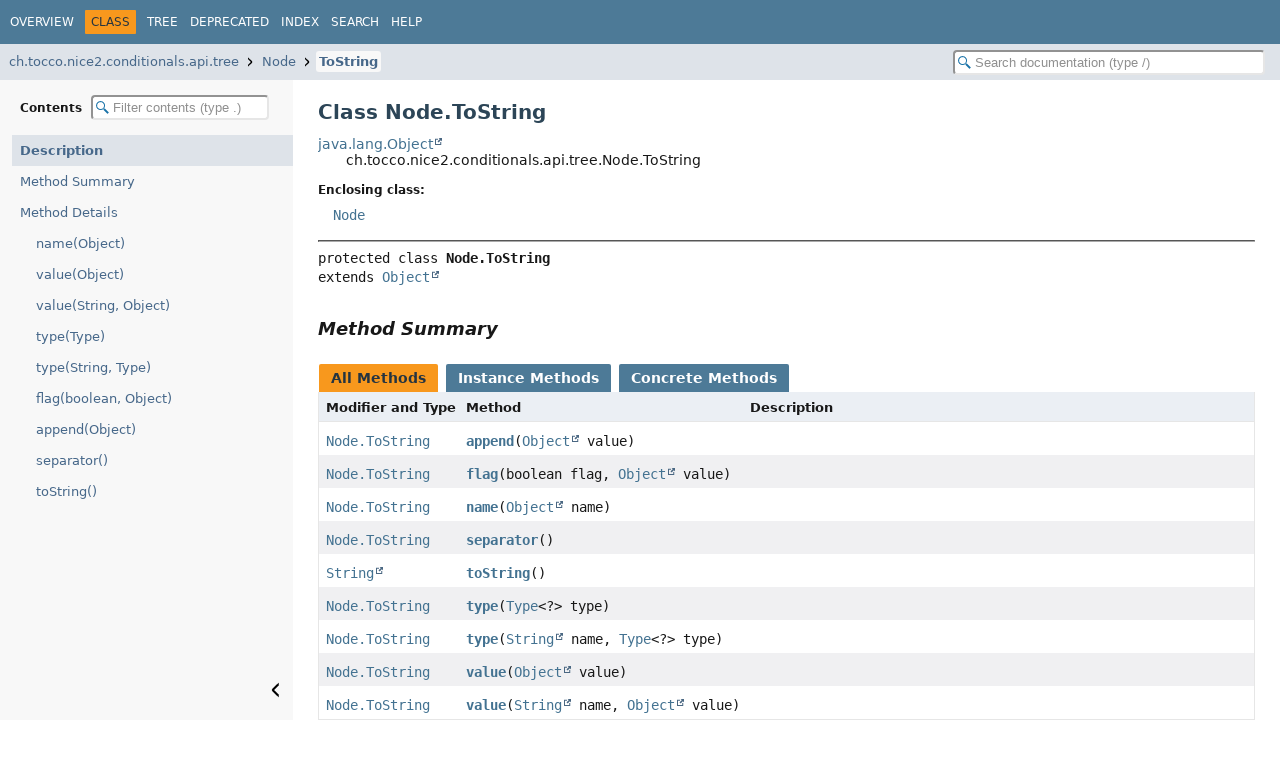

--- FILE ---
content_type: text/html; charset=utf-8
request_url: https://api-docs.tocco.ch/ch/tocco/nice2/conditionals/api/tree/Node.ToString.html
body_size: 2330
content:
<!DOCTYPE HTML>
<html lang="en">
<head>
<!-- Generated by javadoc (25) -->
<title>Node.ToString (nice2 3.0-SNAPSHOT API)</title>
<meta name="viewport" content="width=device-width, initial-scale=1">
<meta http-equiv="Content-Type" content="text/html; charset=utf-8">
<meta name="description" content="declaration: package: ch.tocco.nice2.conditionals.api.tree, class: Node, class: ToString">
<meta name="generator" content="javadoc/ClassWriter">
<link rel="stylesheet" type="text/css" href="../../../../../../resource-files/jquery-ui.min.css">
<link rel="stylesheet" type="text/css" href="../../../../../../resource-files/stylesheet.css">
<script type="text/javascript" src="../../../../../../script-files/script.js"></script>
<script type="text/javascript" src="../../../../../../script-files/jquery-3.7.1.min.js"></script>
<script type="text/javascript" src="../../../../../../script-files/jquery-ui.min.js"></script>
</head>
<body class="class-declaration-page">
<script type="text/javascript">const pathtoroot = "../../../../../../";
loadScripts(document, 'script');</script>
<noscript>
<div>JavaScript is disabled on your browser.</div>
</noscript>
<header role="banner">
<nav role="navigation">
<!-- ========= START OF TOP NAVBAR ======= -->
<div class="top-nav" id="navbar-top">
<div class="nav-content">
<div class="nav-menu-button"><button id="navbar-toggle-button" aria-controls="navbar-top" aria-expanded="false" aria-label="Toggle navigation links"><span class="nav-bar-toggle-icon">&nbsp;</span><span class="nav-bar-toggle-icon">&nbsp;</span><span class="nav-bar-toggle-icon">&nbsp;</span></button></div>
<div class="skip-nav"><a href="#skip-navbar-top" title="Skip navigation links">Skip navigation links</a></div>
<ul id="navbar-top-firstrow" class="nav-list" title="Navigation">
<li><a href="../../../../../../index.html">Overview</a></li>
<li class="nav-bar-cell1-rev">Class</li>
<li><a href="package-tree.html">Tree</a></li>
<li><a href="../../../../../../deprecated-list.html">Deprecated</a></li>
<li><a href="../../../../../../index-all.html">Index</a></li>
<li><a href="../../../../../../search.html">Search</a></li>
<li><a href="../../../../../../help-doc.html#class">Help</a></li>
</ul>
</div>
</div>
<div class="sub-nav">
<div class="nav-content">
<ol class="sub-nav-list">
<li><a href="package-summary.html">ch.tocco.nice2.conditionals.api.tree</a></li>
<li><a href="Node.html">Node</a></li>
<li><a href="Node.ToString.html" class="current-selection">ToString</a></li>
</ol>
<div class="nav-list-search"><input type="text" id="search-input" disabled placeholder="Search documentation (type /)" aria-label="Search in documentation" autocomplete="off" spellcheck="false"><input type="reset" id="reset-search" disabled value="Reset"></div>
</div>
</div>
<!-- ========= END OF TOP NAVBAR ========= -->
<span class="skip-nav" id="skip-navbar-top"></span></nav>
</header>
<div class="main-grid">
<nav role="navigation" class="toc" aria-label="Table of contents">
<div class="toc-header">Contents&nbsp;<input type="text" class="filter-input" disabled placeholder="Filter contents (type .)" aria-label="Filter table of contents" autocomplete="off" spellcheck="false"><input type="reset" class="reset-filter" disabled tabindex="-1" value="Reset"></div>
<ol class="toc-list" tabindex="-1">
<li><a href="#" tabindex="0">Description</a></li>
<li><a href="#method-summary" tabindex="0">Method Summary</a></li>
<li><a href="#method-detail" tabindex="0">Method Details</a>
<ol class="toc-list">
<li><a href="#name(java.lang.Object)" tabindex="0">name(Object)</a></li>
<li><a href="#value(java.lang.Object)" tabindex="0">value(Object)</a></li>
<li><a href="#value(java.lang.String,java.lang.Object)" tabindex="0">value(String, Object)</a></li>
<li><a href="#type(ch.tocco.nice2.types.api.Type)" tabindex="0">type(Type)</a></li>
<li><a href="#type(java.lang.String,ch.tocco.nice2.types.api.Type)" tabindex="0">type(String, Type)</a></li>
<li><a href="#flag(boolean,java.lang.Object)" tabindex="0">flag(boolean, Object)</a></li>
<li><a href="#append(java.lang.Object)" tabindex="0">append(Object)</a></li>
<li><a href="#separator()" tabindex="0">separator()</a></li>
<li><a href="#toString()" tabindex="0">toString()</a></li>
</ol>
</li>
</ol>
<button class="hide-sidebar"><span>Hide sidebar&nbsp;</span><img src="../../../../../../resource-files/left.svg" alt="Hide sidebar"></button><button class="show-sidebar"><img src="../../../../../../resource-files/right.svg" alt="Show sidebar"><span>&nbsp;Show sidebar</span></button></nav>
<main role="main">
<!-- ======== START OF CLASS DATA ======== -->
<div class="header">
<h1 title="Class Node.ToString" class="title">Class Node.ToString</h1>
</div>
<div class="inheritance" title="Inheritance Tree"><a href="https://docs.oracle.com/en/java/javase/25/docs/api/java.base/java/lang/Object.html" title="class or interface in java.lang" class="external-link">java.lang.Object</a>
<div class="inheritance">ch.tocco.nice2.conditionals.api.tree.Node.ToString</div>
</div>
<section class="class-description" id="class-description">
<dl class="notes">
<dt>Enclosing class:</dt>
<dd><code><a href="Node.html" title="class in ch.tocco.nice2.conditionals.api.tree">Node</a></code></dd>
</dl>
<hr>
<div class="horizontal-scroll">
<div class="type-signature"><span class="modifiers">protected class </span><span class="element-name type-name-label">Node.ToString</span>
<span class="extends-implements">extends <a href="https://docs.oracle.com/en/java/javase/25/docs/api/java.base/java/lang/Object.html" title="class or interface in java.lang" class="external-link">Object</a></span></div>
</div>
</section>
<section class="summary">
<ul class="summary-list">
<!-- ========== METHOD SUMMARY =========== -->
<li>
<section class="method-summary" id="method-summary">
<h2>Method Summary</h2>
<div id="method-summary-table">
<div class="table-tabs" role="tablist" aria-orientation="horizontal"><button id="method-summary-table-tab0" role="tab" aria-selected="true" aria-controls="method-summary-table.tabpanel" tabindex="0" onkeydown="switchTab(event)" onclick="show('method-summary-table', 'method-summary-table', 3)" class="active-table-tab">All Methods</button><button id="method-summary-table-tab2" role="tab" aria-selected="false" aria-controls="method-summary-table.tabpanel" tabindex="-1" onkeydown="switchTab(event)" onclick="show('method-summary-table', 'method-summary-table-tab2', 3)" class="table-tab">Instance Methods</button><button id="method-summary-table-tab4" role="tab" aria-selected="false" aria-controls="method-summary-table.tabpanel" tabindex="-1" onkeydown="switchTab(event)" onclick="show('method-summary-table', 'method-summary-table-tab4', 3)" class="table-tab">Concrete Methods</button></div>
<div id="method-summary-table.tabpanel" role="tabpanel" aria-labelledby="method-summary-table-tab0">
<div class="summary-table three-column-summary">
<div class="table-header col-first">Modifier and Type</div>
<div class="table-header col-second">Method</div>
<div class="table-header col-last">Description</div>
<div class="col-first even-row-color method-summary-table method-summary-table-tab2 method-summary-table-tab4"><code><a href="Node.ToString.html" title="class in ch.tocco.nice2.conditionals.api.tree">Node.ToString</a></code></div>
<div class="col-second even-row-color method-summary-table method-summary-table-tab2 method-summary-table-tab4"><code><a href="#append(java.lang.Object)" class="member-name-link">append</a><wbr>(<a href="https://docs.oracle.com/en/java/javase/25/docs/api/java.base/java/lang/Object.html" title="class or interface in java.lang" class="external-link">Object</a>&nbsp;value)</code></div>
<div class="col-last even-row-color method-summary-table method-summary-table-tab2 method-summary-table-tab4">&nbsp;</div>
<div class="col-first odd-row-color method-summary-table method-summary-table-tab2 method-summary-table-tab4"><code><a href="Node.ToString.html" title="class in ch.tocco.nice2.conditionals.api.tree">Node.ToString</a></code></div>
<div class="col-second odd-row-color method-summary-table method-summary-table-tab2 method-summary-table-tab4"><code><a href="#flag(boolean,java.lang.Object)" class="member-name-link">flag</a><wbr>(boolean&nbsp;flag,
 <a href="https://docs.oracle.com/en/java/javase/25/docs/api/java.base/java/lang/Object.html" title="class or interface in java.lang" class="external-link">Object</a>&nbsp;value)</code></div>
<div class="col-last odd-row-color method-summary-table method-summary-table-tab2 method-summary-table-tab4">&nbsp;</div>
<div class="col-first even-row-color method-summary-table method-summary-table-tab2 method-summary-table-tab4"><code><a href="Node.ToString.html" title="class in ch.tocco.nice2.conditionals.api.tree">Node.ToString</a></code></div>
<div class="col-second even-row-color method-summary-table method-summary-table-tab2 method-summary-table-tab4"><code><a href="#name(java.lang.Object)" class="member-name-link">name</a><wbr>(<a href="https://docs.oracle.com/en/java/javase/25/docs/api/java.base/java/lang/Object.html" title="class or interface in java.lang" class="external-link">Object</a>&nbsp;name)</code></div>
<div class="col-last even-row-color method-summary-table method-summary-table-tab2 method-summary-table-tab4">&nbsp;</div>
<div class="col-first odd-row-color method-summary-table method-summary-table-tab2 method-summary-table-tab4"><code><a href="Node.ToString.html" title="class in ch.tocco.nice2.conditionals.api.tree">Node.ToString</a></code></div>
<div class="col-second odd-row-color method-summary-table method-summary-table-tab2 method-summary-table-tab4"><code><a href="#separator()" class="member-name-link">separator</a>()</code></div>
<div class="col-last odd-row-color method-summary-table method-summary-table-tab2 method-summary-table-tab4">&nbsp;</div>
<div class="col-first even-row-color method-summary-table method-summary-table-tab2 method-summary-table-tab4"><code><a href="https://docs.oracle.com/en/java/javase/25/docs/api/java.base/java/lang/String.html" title="class or interface in java.lang" class="external-link">String</a></code></div>
<div class="col-second even-row-color method-summary-table method-summary-table-tab2 method-summary-table-tab4"><code><a href="#toString()" class="member-name-link">toString</a>()</code></div>
<div class="col-last even-row-color method-summary-table method-summary-table-tab2 method-summary-table-tab4">&nbsp;</div>
<div class="col-first odd-row-color method-summary-table method-summary-table-tab2 method-summary-table-tab4"><code><a href="Node.ToString.html" title="class in ch.tocco.nice2.conditionals.api.tree">Node.ToString</a></code></div>
<div class="col-second odd-row-color method-summary-table method-summary-table-tab2 method-summary-table-tab4"><code><a href="#type(ch.tocco.nice2.types.api.Type)" class="member-name-link">type</a><wbr>(<a href="../../../types/api/Type.html" title="interface in ch.tocco.nice2.types.api">Type</a>&lt;?&gt;&nbsp;type)</code></div>
<div class="col-last odd-row-color method-summary-table method-summary-table-tab2 method-summary-table-tab4">&nbsp;</div>
<div class="col-first even-row-color method-summary-table method-summary-table-tab2 method-summary-table-tab4"><code><a href="Node.ToString.html" title="class in ch.tocco.nice2.conditionals.api.tree">Node.ToString</a></code></div>
<div class="col-second even-row-color method-summary-table method-summary-table-tab2 method-summary-table-tab4"><code><a href="#type(java.lang.String,ch.tocco.nice2.types.api.Type)" class="member-name-link">type</a><wbr>(<a href="https://docs.oracle.com/en/java/javase/25/docs/api/java.base/java/lang/String.html" title="class or interface in java.lang" class="external-link">String</a>&nbsp;name,
 <a href="../../../types/api/Type.html" title="interface in ch.tocco.nice2.types.api">Type</a>&lt;?&gt;&nbsp;type)</code></div>
<div class="col-last even-row-color method-summary-table method-summary-table-tab2 method-summary-table-tab4">&nbsp;</div>
<div class="col-first odd-row-color method-summary-table method-summary-table-tab2 method-summary-table-tab4"><code><a href="Node.ToString.html" title="class in ch.tocco.nice2.conditionals.api.tree">Node.ToString</a></code></div>
<div class="col-second odd-row-color method-summary-table method-summary-table-tab2 method-summary-table-tab4"><code><a href="#value(java.lang.Object)" class="member-name-link">value</a><wbr>(<a href="https://docs.oracle.com/en/java/javase/25/docs/api/java.base/java/lang/Object.html" title="class or interface in java.lang" class="external-link">Object</a>&nbsp;value)</code></div>
<div class="col-last odd-row-color method-summary-table method-summary-table-tab2 method-summary-table-tab4">&nbsp;</div>
<div class="col-first even-row-color method-summary-table method-summary-table-tab2 method-summary-table-tab4"><code><a href="Node.ToString.html" title="class in ch.tocco.nice2.conditionals.api.tree">Node.ToString</a></code></div>
<div class="col-second even-row-color method-summary-table method-summary-table-tab2 method-summary-table-tab4"><code><a href="#value(java.lang.String,java.lang.Object)" class="member-name-link">value</a><wbr>(<a href="https://docs.oracle.com/en/java/javase/25/docs/api/java.base/java/lang/String.html" title="class or interface in java.lang" class="external-link">String</a>&nbsp;name,
 <a href="https://docs.oracle.com/en/java/javase/25/docs/api/java.base/java/lang/Object.html" title="class or interface in java.lang" class="external-link">Object</a>&nbsp;value)</code></div>
<div class="col-last even-row-color method-summary-table method-summary-table-tab2 method-summary-table-tab4">&nbsp;</div>
</div>
</div>
</div>
<div class="inherited-list">
<h3 id="methods-inherited-from-class-java.lang.Object">Methods inherited from class&nbsp;<a href="https://docs.oracle.com/en/java/javase/25/docs/api/java.base/java/lang/Object.html#method-summary" title="class or interface in java.lang" class="external-link">Object</a></h3>
<code><a href="https://docs.oracle.com/en/java/javase/25/docs/api/java.base/java/lang/Object.html#clone()" title="class or interface in java.lang" class="external-link">clone</a>, <a href="https://docs.oracle.com/en/java/javase/25/docs/api/java.base/java/lang/Object.html#equals(java.lang.Object)" title="class or interface in java.lang" class="external-link">equals</a>, <a href="https://docs.oracle.com/en/java/javase/25/docs/api/java.base/java/lang/Object.html#finalize()" title="class or interface in java.lang" class="external-link">finalize</a>, <a href="https://docs.oracle.com/en/java/javase/25/docs/api/java.base/java/lang/Object.html#getClass()" title="class or interface in java.lang" class="external-link">getClass</a>, <a href="https://docs.oracle.com/en/java/javase/25/docs/api/java.base/java/lang/Object.html#hashCode()" title="class or interface in java.lang" class="external-link">hashCode</a>, <a href="https://docs.oracle.com/en/java/javase/25/docs/api/java.base/java/lang/Object.html#notify()" title="class or interface in java.lang" class="external-link">notify</a>, <a href="https://docs.oracle.com/en/java/javase/25/docs/api/java.base/java/lang/Object.html#notifyAll()" title="class or interface in java.lang" class="external-link">notifyAll</a>, <a href="https://docs.oracle.com/en/java/javase/25/docs/api/java.base/java/lang/Object.html#wait()" title="class or interface in java.lang" class="external-link">wait</a>, <a href="https://docs.oracle.com/en/java/javase/25/docs/api/java.base/java/lang/Object.html#wait(long)" title="class or interface in java.lang" class="external-link">wait</a>, <a href="https://docs.oracle.com/en/java/javase/25/docs/api/java.base/java/lang/Object.html#wait(long,int)" title="class or interface in java.lang" class="external-link">wait</a></code></div>
</section>
</li>
</ul>
</section>
<section class="details">
<ul class="details-list">
<!-- ============ METHOD DETAIL ========== -->
<li>
<section class="method-details" id="method-detail">
<h2>Method Details</h2>
<ul class="member-list">
<li>
<section class="detail" id="name(java.lang.Object)">
<h3>name</h3>
<div class="horizontal-scroll">
<div class="member-signature"><span class="modifiers">public</span>&nbsp;<span class="return-type"><a href="Node.ToString.html" title="class in ch.tocco.nice2.conditionals.api.tree">Node.ToString</a></span>&nbsp;<span class="element-name">name</span><wbr><span class="parameters">(<a href="https://docs.oracle.com/en/java/javase/25/docs/api/java.base/java/lang/Object.html" title="class or interface in java.lang" class="external-link">Object</a>&nbsp;name)</span></div>
</div>
</section>
</li>
<li>
<section class="detail" id="value(java.lang.Object)">
<h3>value</h3>
<div class="horizontal-scroll">
<div class="member-signature"><span class="modifiers">public</span>&nbsp;<span class="return-type"><a href="Node.ToString.html" title="class in ch.tocco.nice2.conditionals.api.tree">Node.ToString</a></span>&nbsp;<span class="element-name">value</span><wbr><span class="parameters">(<a href="https://docs.oracle.com/en/java/javase/25/docs/api/java.base/java/lang/Object.html" title="class or interface in java.lang" class="external-link">Object</a>&nbsp;value)</span></div>
</div>
</section>
</li>
<li>
<section class="detail" id="value(java.lang.String,java.lang.Object)">
<h3>value</h3>
<div class="horizontal-scroll">
<div class="member-signature"><span class="modifiers">public</span>&nbsp;<span class="return-type"><a href="Node.ToString.html" title="class in ch.tocco.nice2.conditionals.api.tree">Node.ToString</a></span>&nbsp;<span class="element-name">value</span><wbr><span class="parameters">(<a href="https://docs.oracle.com/en/java/javase/25/docs/api/java.base/java/lang/String.html" title="class or interface in java.lang" class="external-link">String</a>&nbsp;name,
 <a href="https://docs.oracle.com/en/java/javase/25/docs/api/java.base/java/lang/Object.html" title="class or interface in java.lang" class="external-link">Object</a>&nbsp;value)</span></div>
</div>
</section>
</li>
<li>
<section class="detail" id="type(ch.tocco.nice2.types.api.Type)">
<h3>type</h3>
<div class="horizontal-scroll">
<div class="member-signature"><span class="modifiers">public</span>&nbsp;<span class="return-type"><a href="Node.ToString.html" title="class in ch.tocco.nice2.conditionals.api.tree">Node.ToString</a></span>&nbsp;<span class="element-name">type</span><wbr><span class="parameters">(<a href="../../../types/api/Type.html" title="interface in ch.tocco.nice2.types.api">Type</a>&lt;?&gt;&nbsp;type)</span></div>
</div>
</section>
</li>
<li>
<section class="detail" id="type(java.lang.String,ch.tocco.nice2.types.api.Type)">
<h3>type</h3>
<div class="horizontal-scroll">
<div class="member-signature"><span class="modifiers">public</span>&nbsp;<span class="return-type"><a href="Node.ToString.html" title="class in ch.tocco.nice2.conditionals.api.tree">Node.ToString</a></span>&nbsp;<span class="element-name">type</span><wbr><span class="parameters">(<a href="https://docs.oracle.com/en/java/javase/25/docs/api/java.base/java/lang/String.html" title="class or interface in java.lang" class="external-link">String</a>&nbsp;name,
 <a href="../../../types/api/Type.html" title="interface in ch.tocco.nice2.types.api">Type</a>&lt;?&gt;&nbsp;type)</span></div>
</div>
</section>
</li>
<li>
<section class="detail" id="flag(boolean,java.lang.Object)">
<h3>flag</h3>
<div class="horizontal-scroll">
<div class="member-signature"><span class="modifiers">public</span>&nbsp;<span class="return-type"><a href="Node.ToString.html" title="class in ch.tocco.nice2.conditionals.api.tree">Node.ToString</a></span>&nbsp;<span class="element-name">flag</span><wbr><span class="parameters">(boolean&nbsp;flag,
 <a href="https://docs.oracle.com/en/java/javase/25/docs/api/java.base/java/lang/Object.html" title="class or interface in java.lang" class="external-link">Object</a>&nbsp;value)</span></div>
</div>
</section>
</li>
<li>
<section class="detail" id="append(java.lang.Object)">
<h3>append</h3>
<div class="horizontal-scroll">
<div class="member-signature"><span class="modifiers">public</span>&nbsp;<span class="return-type"><a href="Node.ToString.html" title="class in ch.tocco.nice2.conditionals.api.tree">Node.ToString</a></span>&nbsp;<span class="element-name">append</span><wbr><span class="parameters">(<a href="https://docs.oracle.com/en/java/javase/25/docs/api/java.base/java/lang/Object.html" title="class or interface in java.lang" class="external-link">Object</a>&nbsp;value)</span></div>
</div>
</section>
</li>
<li>
<section class="detail" id="separator()">
<h3>separator</h3>
<div class="horizontal-scroll">
<div class="member-signature"><span class="modifiers">public</span>&nbsp;<span class="return-type"><a href="Node.ToString.html" title="class in ch.tocco.nice2.conditionals.api.tree">Node.ToString</a></span>&nbsp;<span class="element-name">separator</span>()</div>
</div>
</section>
</li>
<li>
<section class="detail" id="toString()">
<h3>toString</h3>
<div class="horizontal-scroll">
<div class="member-signature"><span class="modifiers">public</span>&nbsp;<span class="return-type"><a href="https://docs.oracle.com/en/java/javase/25/docs/api/java.base/java/lang/String.html" title="class or interface in java.lang" class="external-link">String</a></span>&nbsp;<span class="element-name">toString</span>()</div>
<dl class="notes">
<dt>Overrides:</dt>
<dd><code><a href="https://docs.oracle.com/en/java/javase/25/docs/api/java.base/java/lang/Object.html#toString()" title="class or interface in java.lang" class="external-link">toString</a></code>&nbsp;in class&nbsp;<code><a href="https://docs.oracle.com/en/java/javase/25/docs/api/java.base/java/lang/Object.html" title="class or interface in java.lang" class="external-link">Object</a></code></dd>
</dl>
</div>
</section>
</li>
</ul>
</section>
</li>
</ul>
</section>
<!-- ========= END OF CLASS DATA ========= -->
</main>
</div>
</body>
</html>


--- FILE ---
content_type: image/svg+xml
request_url: https://api-docs.tocco.ch/resource-files/glass.svg
body_size: 53
content:
<?xml version="1.0" encoding="UTF-8"?>

<!--
 Copyright (c) 2025, Oracle and/or its affiliates. All rights reserved.
 DO NOT ALTER OR REMOVE COPYRIGHT NOTICES OR THIS FILE HEADER.

 Licensed under the Universal Permissive License v 1.0 as shown at https://oss.oracle.com/licenses/upl/
-->

<svg xmlns="http://www.w3.org/2000/svg" viewBox="0 0 100 100">
    <path d="M66.37 55.005C64.415 58.958 60.147 63.321 56.153 66l32.478 33.456L99.377 88.99Z" style="baseline-shift:baseline;display:inline;overflow:visible;opacity:1;vector-effect:none;fill:#1a73a8;stop-color:#000;stop-opacity:1"/>
    <circle cx="35.072" cy="35.072" r="30.635" style="fill:none;fill-opacity:1;stroke:#1a73a8;stroke-width:8;stroke-dasharray:none;stroke-opacity:1"/>
</svg>

--- FILE ---
content_type: application/javascript
request_url: https://api-docs.tocco.ch/type-search-index.js
body_size: 78463
content:
typeSearchIndex = [{"p":"ch.tocco.nice2.optional.addressabacus.api","l":"AbacusAddressExportService","k":"10"},{"p":"ch.tocco.nice2.optional.addressabacus.impl","l":"AbacusAddressExportServiceImpl"},{"p":"ch.tocco.nice2.optional.addressabacus.impl.action","l":"AbacusExportActionResource"},{"p":"ch.tocco.nice2.optional.addressabacus.impl.action","l":"AbacusExportActionService","k":"10"},{"p":"ch.tocco.nice2.optional.addressabacus.impl.action","l":"AbacusExportActionServiceImpl"},{"p":"ch.tocco.nice2.actions.impl.actions.security","l":"AbstractAccessReporterResource"},{"p":"ch.tocco.nice2.optional.finance.api.service.accountingmethod","l":"AbstractAccountingMethod"},{"p":"ch.tocco.nice2.optional.accrualexport.impl.action.task","l":"AbstractAcrualPostingExportTask"},{"p":"ch.tocco.nice2.model.form.impl.form2.components","l":"AbstractAction"},{"p":"ch.tocco.nice2.model.form.api.form2.builder","l":"AbstractActionBuilder","k":"10"},{"p":"ch.tocco.nice2.model.form.impl.form2.builder","l":"AbstractActionBuilderImpl"},{"p":"ch.tocco.nice2.netui.spi.actions","l":"AbstractActionFactory"},{"p":"ch.tocco.nice2.rest.action.spi","l":"AbstractActionResource.AbstractActionJob"},{"p":"ch.tocco.nice2.rest.action.spi","l":"AbstractActionResource"},{"p":"ch.tocco.nice2.actions.impl.actions.massmutation","l":"AbstractAddReplacePartitionedTask"},{"p":"ch.tocco.nice2.optional.address.impl.merge","l":"AbstractAddressAddressAndUserUserRelationMergeHandler"},{"p":"ch.tocco.nice2.dms.spi.content.persist","l":"AbstractAllChangesTask"},{"p":"ch.tocco.nice2.optional.evaluation.impl.flow","l":"AbstractAnswerSaver"},{"p":"ch.tocco.nice2.usermanager.impl.batchjob","l":"AbstractApiKeyBatchJob"},{"p":"ch.tocco.nice2.messaging.mail.spi","l":"AbstractAttachment"},{"p":"ch.tocco.nice2.sso.impl.authenticationflows","l":"AbstractAuthenticationFlow"},{"p":"ch.tocco.nice2.rest.client.spi","l":"AbstractAutoCompleteResource"},{"p":"ch.tocco.nice2.optional.automation.api.type","l":"AbstractAutomationTypeExecutor"},{"p":"ch.tocco.nice2.messaging.mail.spi","l":"AbstractBaseMail"},{"p":"ch.tocco.nice2.netui.impl.bind.protocols.bean","l":"AbstractBeanFactory"},{"p":"ch.tocco.nice2.boot.api","l":"AbstractBeanRemovalPostProcessor"},{"p":"ch.tocco.nice2.netui.impl.bind.protocols.bean","l":"AbstractBeanUriTarget"},{"p":"ch.tocco.nice2.optional.finance.api.report","l":"AbstractBillAddressDirective"},{"p":"ch.tocco.nice2.persist.core.spi.binary","l":"AbstractBinaryAccessProvider"},{"p":"ch.tocco.nice2.model.base.api.unmarshal.types","l":"AbstractBooleanTypeHandler"},{"p":"ch.tocco.nice2.reporting.impl.excel.styling.border","l":"AbstractBorderHandler"},{"p":"ch.tocco.nice2.model.form.api.components.layout","l":"AbstractBox"},{"p":"ch.tocco.nice2.model.form.impl.reader.handlers","l":"AbstractBoxHandler"},{"p":"ch.tocco.nice2.rest.entity.spi.search","l":"AbstractSearchRequest.AbstractBuilder"},{"p":"ch.tocco.nice2.actions.impl.actions.initialvalues.converter","l":"AbstractBuilderConverter"},{"p":"ch.tocco.nice2.optional.calendar.api","l":"AbstractCalendarEventDisplayer"},{"p":"ch.tocco.nice2.persist.entity.impl.cascadingdelete","l":"AbstractCascadeItem"},{"p":"ch.tocco.nice2.dbrefactoring.impl.xml","l":"AbstractChangelog"},{"p":"ch.tocco.nice2.web.core.api.clientquestion","l":"AbstractClientQuestion"},{"p":"ch.tocco.nice2.optional.cms.impl.content.persist","l":"AbstractCmsAllChangesTask"},{"p":"ch.tocco.nice2.persist.core.api.hibernate.interceptor","l":"AbstractCollectionInitializer"},{"p":"ch.tocco.nice2.optional.cms.impl.content.visibility","l":"AbstractCollectStatesTask"},{"p":"ch.tocco.nice2.optional.cms.impl.template.sync.collect.strategy","l":"AbstractCollectStrategy"},{"p":"ch.tocco.nice2.types.spi","l":"AbstractComparableTypeHandler"},{"p":"ch.tocco.nice2.model.form.api.components","l":"AbstractComponent"},{"p":"ch.tocco.nice2.model.form.impl.form2.components","l":"AbstractComponent"},{"p":"ch.tocco.nice2.model.form.impl.form2.components","l":"AbstractComponentContainer"},{"p":"ch.tocco.nice2.netui.api.bind.form.facades","l":"AbstractComponentFacade"},{"p":"ch.tocco.nice2.model.form.spi.reader.handler","l":"AbstractComponentHandler"},{"p":"ch.tocco.nice2.model.form.impl.form2.components","l":"AbstractCompositeComponent"},{"p":"ch.tocco.nice2.appmodule.api","l":"AbstractConfiguration"},{"p":"ch.tocco.nice2.web.core.api.clientquestion","l":"AbstractConfirmClientQuestion"},{"p":"ch.tocco.nice2.rest.core.spi.beans","l":"AbstractConfirmClientQuestionBean"},{"p":"ch.tocco.nice2.rest.core.spi.error.clientquestion","l":"AbstractConfirmClientQuestionBeanFactory"},{"p":"ch.tocco.nice2.optional.contact.impl.entitylistener","l":"AbstractContactCreateListener"},{"p":"ch.tocco.nice2.dms.spi.reference","l":"AbstractContentReferenceParser"},{"p":"ch.tocco.nice2.dms.api.util","l":"AbstractContentTreeContextDependentService"},{"p":"ch.tocco.nice2.dms.spi.tree","l":"AbstractContentTreeNode"},{"p":"ch.tocco.nice2.dms.api.tree","l":"AbstractContentTreeNodeFactory"},{"p":"ch.tocco.nice2.dms.spi.tree","l":"AbstractContentTreeNodeModel"},{"p":"ch.tocco.nice2.dms.spi.tree.permission","l":"AbstractContentTreeNodePermissionEvaluator"},{"p":"ch.tocco.nice2.dms.spi.tree.ui","l":"AbstractContentTreeViewProvider"},{"p":"ch.tocco.nice2.dms.api.tree.uri","l":"AbstractContentUriTarget"},{"p":"ch.tocco.nice2.dms.spi.content.persist","l":"AbstractCopyContentTask"},{"p":"ch.tocco.nice2.optional.membership.impl.registration.persist","l":"AbstractCreateAnswerTask"},{"p":"ch.tocco.nice2.optional.membership.impl.registration.persist","l":"AbstractCreateChoiceAnswerTask"},{"p":"ch.tocco.nice2.optional.finance.api.action","l":"AbstractCreateVoucherActionResource"},{"p":"ch.tocco.nice2.optional.finance.api.action","l":"AbstractCreateVoucherAutoCompleteResource"},{"p":"ch.tocco.nice2.persist.core.impl.hibernate.query","l":"AbstractCriteriaBuilder"},{"p":"ch.tocco.nice2.persist.core.impl.hibernate.query","l":"AbstractCriteriaBuilderWrapper"},{"p":"ch.tocco.nice2.persist.core.impl.hibernate.query","l":"CriteriaQueryBuilderImpl.AbstractCriteriaQueryWrapper"},{"p":"ch.tocco.nice2.persist.security.api.provider","l":"AbstractCustomPolicyProcessor"},{"p":"ch.tocco.nice2.optional.qualification.impl.util.entities","l":"AbstractData"},{"p":"ch.tocco.nice2.model.form.api.components","l":"AbstractDataComponent"},{"p":"ch.tocco.nice2.netui.api.bind.form.facades","l":"AbstractDataComponentFacade"},{"p":"ch.tocco.nice2.model.form.impl.reader.handlers","l":"AbstractDataComponentHandler"},{"p":"ch.tocco.nice2.optional.qualification.impl.util.entities.inputtypes","l":"AbstractInputType.AbstractDataStoreRecord"},{"p":"ch.tocco.nice2.templating.spi.freemarker.bean","l":"AbstractDateBean"},{"p":"ch.tocco.nice2.reporting.impl.dynamic.poiss","l":"AbstractDateCellWriter"},{"p":"ch.tocco.nice2.netui.impl.dwr.convert","l":"AbstractDateConverter"},{"p":"ch.tocco.nice2.persist.core.impl.hibernate.query.likeall","l":"AbstractDateFtsAdapter"},{"p":"ch.tocco.nice2.persist.core.impl.hibernate.query.function","l":"AbstractDatetimeAddFunction"},{"p":"ch.tocco.nice2.templating.impl.freemarker.adapters.templatemodel","l":"AbstractDateTimeTemplateModel"},{"p":"ch.tocco.nice2.types.impl.handlers","l":"AbstractDateTypeHandler"},{"p":"ch.tocco.nice2.optional.finance.api.service.export","l":"AbstractDebitorExporter"},{"p":"ch.tocco.nice2.types.impl.conversions","l":"AbstractDecimalConverter"},{"p":"ch.tocco.nice2.optional.order.api.promotioncode","l":"AbstractDefaultPromotionCodeLogic"},{"p":"ch.tocco.nice2.persist.core.api.exec","l":"AbstractDelegatingPersistTask"},{"p":"ch.tocco.nice2.tasks.api","l":"AbstractDeleteBatchJob"},{"p":"ch.tocco.nice2.persist.entity.api.cascadingdelete","l":"AbstractDeletionSetTraverser"},{"p":"ch.tocco.nice2.persist.core.impl.hibernate.pojo","l":"AbstractDirtyCheckingEntity"},{"p":"ch.tocco.nice2.model.entity.api.schema","l":"AbstractDispatcher"},{"p":"ch.tocco.nice2.rest.documents.impl.resources","l":"AbstractDmsActionResource"},{"p":"ch.tocco.nice2.dms.impl.content.persist","l":"AbstractDmsAllChangesTask"},{"p":"ch.tocco.nice2.dms.spi.security.policyprocessor","l":"AbstractDmsPolicyProcessor"},{"p":"ch.tocco.nice2.dms.impl.tree.ui","l":"AbstractDmsTreeViewProvider"},{"p":"ch.tocco.nice2.model.form.api.components.simple","l":"AbstractDocumentField"},{"p":"ch.tocco.nice2.optional.cms.impl.form.reference","l":"AbstractDomainSourceReferencesResolver"},{"p":"ch.tocco.nice2.netui.impl.dwr.test","l":"AbstractDwrTransferrable"},{"p":"ch.tocco.nice2.optional.effortcontingent.entitylistener.impl","l":"AbstractEffortContingentEntityListener"},{"p":"ch.tocco.nice2.rest.entity.spi.entities","l":"AbstractEntitiesResource"},{"p":"ch.tocco.nice2.persist.core.api.validation","l":"AbstractEntitiesValidator"},{"p":"ch.tocco.nice2.netui.impl.actions.entityoperation","l":"AbstractEntityActionsFactory"},{"p":"ch.tocco.nice2.dms.impl.entitydocs.interceptor","l":"AbstractEntityDocsCollectionInitializer"},{"p":"ch.tocco.nice2.dms.impl.security.guard","l":"AbstractEntityDocsGuardFactory.AbstractEntityDocsGuard"},{"p":"ch.tocco.nice2.dms.impl.security.guard","l":"AbstractEntityDocsGuardFactory"},{"p":"ch.tocco.nice2.rest.entity.impl.resources.entities","l":"AbstractEntityDocsResource"},{"p":"ch.tocco.nice2.optional.calendar.api.util.persist","l":"AbstractEntityFilter"},{"p":"ch.tocco.nice2.persist.core.api.hibernate","l":"AbstractEntityInterceptor"},{"p":"ch.tocco.nice2.persist.core.api.entity","l":"AbstractEntityList"},{"p":"ch.tocco.nice2.persist.core.api.entity","l":"AbstractEntityListWrapper"},{"p":"ch.tocco.nice2.rest.entity.impl.resources.entities","l":"AbstractEntityResource"},{"p":"ch.tocco.nice2.rest.entity.api.ruleprovider","l":"AbstractEntityRuleProvider"},{"p":"ch.tocco.nice2.persist.security.impl.provider","l":"AbstractEntitySecurityDomain"},{"p":"ch.tocco.nice2.netui.impl.bind.protocols.entity","l":"AbstractEntityUri"},{"p":"ch.tocco.nice2.dms.impl.uri.converter","l":"AbstractEntityUriConverter"},{"p":"ch.tocco.nice2.rest.entity.spi.entities","l":"AbstractEntityValidationResource"},{"p":"ch.tocco.nice2.persist.core.api.validation","l":"AbstractEntityValidator"},{"p":"ch.tocco.nice2.persist.core.api.entity.entitywrappers","l":"AbstractEntityWrapper"},{"p":"ch.tocco.nice2.optional.evaluation.impl.widgets","l":"AbstractEvaluationExecutionParticipationResource"},{"p":"ch.tocco.nice2.reporting.impl.excel","l":"AbstractExcelBuilder"},{"p":"ch.tocco.nice2.reporting.impl.action.export.column","l":"AbstractExportColumn"},{"p":"ch.tocco.nice2.model.form.impl.form2.builder","l":"AbstractFieldBuilder"},{"p":"ch.tocco.nice2.model.form.spi.converter","l":"AbstractFieldComponentConverter"},{"p":"ch.tocco.nice2.persist.core.impl.hibernate.pojo.generator","l":"AbstractFieldGeneration"},{"p":"ch.tocco.nice2.netui.api.bind.entity","l":"AbstractFieldInfo"},{"p":"ch.tocco.nice2.persist.core.api.validation","l":"AbstractFieldValidator"},{"p":"ch.tocco.nice2.textresources.impl.providers","l":"AbstractFileTextResourceProvider"},{"p":"ch.tocco.nice2.devcon.impl.modelvalidation.fix","l":"AbstractFixFactory"},{"p":"ch.tocco.nice2.optional.cms.impl.publish.widget.flowcrawler","l":"AbstractFlowCrawlerPageHandler"},{"p":"ch.tocco.nice2.model.form.impl.form2.reader.generator","l":"AbstractFormGenerator"},{"p":"ch.tocco.nice2.netui.impl.bind.form","l":"AbstractFormRebindService"},{"p":"ch.tocco.nice2.model.form.spi.formtemplateprovider","l":"AbstractFormTemplateProvider"},{"p":"ch.tocco.nice2.enterprisesearch.impl","l":"AbstractFulltextIndexService"},{"p":"ch.tocco.nice2.persist.core.impl.hibernate.query.likeall","l":"AbstractFulltextSearchTypeAdapter"},{"p":"ch.tocco.nice2.dms.impl.security.permissionsaving","l":"AbstractGetNodesArgumentTask"},{"p":"ch.tocco.nice2.optional.cms.impl.content.visibility","l":"AbstractGetSelectStatesTask"},{"p":"ch.tocco.nice2.validate.api.validators","l":"AbstractGroupValidator"},{"p":"ch.tocco.nice2.persist.core.impl.hibernate.pojo","l":"AbstractHibernateEntity"},{"p":"ch.tocco.nice2.persist.core.impl.hibernate.pojo","l":"AbstractHibernateQueryAdapter"},{"p":"ch.tocco.nice2.optional.finance.impl.action.esr.camt","l":"AbstractImportCamtFileService"},{"p":"ch.tocco.nice2.optional.finance.api.validator","l":"AbstractInactiveAccountValidator"},{"p":"ch.tocco.nice2.optional.finance.api.validator","l":"AbstractInactiveCostCenterValidator"},{"p":"ch.tocco.nice2.infobox.impl.infoboxconfiguration.infoboxtypes","l":"AbstractInfoboxType"},{"p":"ch.tocco.nice2.persist.core.impl.hibernate","l":"AbstractInjectingFactory"},{"p":"ch.tocco.nice2.optional.qualification.impl.util.entities.inputtypes","l":"AbstractInputType"},{"p":"ch.tocco.nice2.optional.qualification.impl.util.entities","l":"AbstractInstance"},{"p":"ch.tocco.nice2.rest.action.spi","l":"AbstractActionResource.AbstractInterruptableActionJob"},{"p":"ch.tocco.nice2.tasks.api.quartz","l":"AbstractInterruptableJob"},{"p":"ch.tocco.nice2.optional.order.spi.action.invoice.resource","l":"AbstractInvoiceActionResource"},{"p":"ch.tocco.nice2.optional.order.impl.action.invoice","l":"AbstractInvoiceActionService"},{"p":"ch.tocco.nice2.util.invokables","l":"AbstractInvoker"},{"p":"ch.tocco.nice2.persist.core.api.hibernate.query","l":"AbstractJdbcFunction"},{"p":"ch.tocco.nice2.tasks.api.quartz","l":"AbstractJob"},{"p":"ch.tocco.nice2.tasks.api.quartz","l":"AbstractJobDataMapHandler"},{"p":"ch.tocco.nice2.web.core.impl.servlet.req","l":"AbstractJsonServlet"},{"p":"ch.tocco.nice2.model.form.api.components","l":"AbstractLabeledComponent"},{"p":"ch.tocco.nice2.model.form.impl.form2.builder","l":"AbstractLayoutContainerBuilder"},{"p":"ch.tocco.nice2.model.form.impl.form2.reader.handler","l":"AbstractLayoutHandler"},{"p":"ch.tocco.nice2.persist.core.api.hibernate","l":"AbstractLazyEntityList"},{"p":"ch.tocco.nice2.netui.impl.actions.entityoperation","l":"AbstractListEntityActionsFactory"},{"p":"ch.tocco.nice2.security.api","l":"AbstractListGuard"},{"p":"ch.tocco.nice2.messaging.mail.api","l":"AbstractMailboxReaderHandler"},{"p":"ch.tocco.nice2.messaging.mail.spi","l":"AbstractMailProvider"},{"p":"ch.tocco.nice2.optional.mailintegration.spi","l":"AbstractMailWorker"},{"p":"ch.tocco.nice2.marking.impl.action","l":"AbstractMarkingActionResource"},{"p":"ch.tocco.nice2.netui.impl.dwr","l":"AbstractMarshaller"},{"p":"ch.tocco.nice2.persist.history.impl.xml","l":"AbstractMarshaller"},{"p":"ch.tocco.nice2.actions.impl.actions.massmutation","l":"AbstractMassMutationPartitionedTask"},{"p":"ch.tocco.nice2.optional.salary.api.action","l":"AbstractMassWageResource"},{"p":"ch.tocco.nice2.optional.survey.impl.action.export.questionhandlers","l":"AbstractMatrixExportHandler"},{"p":"ch.tocco.nice2.optional.membershiphierarchy.spi.policy","l":"AbstractMembershipHierarchyPolicyProcessor"},{"p":"ch.tocco.nice2.optional.membership.api.widgets","l":"AbstractMembershipQuestionResource"},{"p":"ch.tocco.nice2.optional.membership.api.widgets","l":"AbstractMembershipRegistrationResource"},{"p":"ch.tocco.nice2.model.menu.api","l":"AbstractMenuItem"},{"p":"ch.tocco.nice2.model.menu.api","l":"AbstractMenuItemReader"},{"p":"ch.tocco.nice2.model.base.spi.base","l":"AbstractModel"},{"p":"ch.tocco.nice2.netui.impl.actions.entityoperation","l":"AbstractModelActionFactory"},{"p":"ch.tocco.nice2.types.impl.typeadapters","l":"AbstractModelTypeAdapter"},{"p":"ch.tocco.nice2.persist.core.spi.exec","l":"AbstractModeWrapper"},{"p":"ch.tocco.nice2.optional.newsletter.api","l":"AbstractNewsletterConfiguration"},{"p":"ch.tocco.nice2.web.core.api.servlet","l":"AbstractNiceCookie"},{"p":"ch.tocco.nice2.optional.qualification.impl.util.entities","l":"AbstractNode"},{"p":"ch.tocco.nice2.templating.spi.freemarker.bean","l":"AbstractNullableBean"},{"p":"ch.tocco.nice2.types.impl.conversions","l":"AbstractNumberConverter"},{"p":"ch.tocco.nice2.model.base.api.unmarshal.validate","l":"AbstractNumberValidator"},{"p":"ch.tocco.nice2.persist.core.spi.entity.query.ql","l":"AbstractOrderableQuery"},{"p":"ch.tocco.nice2.optional.order.impl.validator","l":"AbstractOrderAccountValidator"},{"p":"ch.tocco.nice2.optional.order.api.action.invoice.tasks","l":"AbstractOrderGeneratorCheckTask"},{"p":"ch.tocco.nice2.optional.order.api.action.invoice.tasks","l":"AbstractOrderGeneratorTask"},{"p":"ch.tocco.nice2.optional.debitor.impl.action","l":"AbstractOrderMailActionResource"},{"p":"ch.tocco.nice2.optional.webshop.impl.customdata","l":"AbstractOrderPositionPriceDirective"},{"p":"ch.tocco.nice2.messaging.mail.spi","l":"AbstractOutgoingMail"},{"p":"ch.tocco.nice2.reporting.impl.action","l":"AbstractOutputActionFormInterceptor"},{"p":"ch.tocco.nice2.persist.core.api.exec","l":"AbstractPartitionedPersistTask"},{"p":"ch.tocco.nice2.persist.core.impl.hibernate.query","l":"AbstractPathQueryBuilder"},{"p":"ch.tocco.nice2.model.form.impl.form2.reader.handler.util","l":"AbstractPathResolver"},{"p":"ch.tocco.nice2.dms.impl.validate","l":"AbstractPathValidator"},{"p":"ch.tocco.nice2.netui.impl.bind.protocols.entity","l":"AbstractPersistUriTarget"},{"p":"ch.tocco.nice2.dbrefactoring.impl.liquibase.precondition","l":"AbstractPgPrecondition"},{"p":"ch.tocco.nice2.optional.qualification.impl.util.entities.inputtypes","l":"AbstractPointsInput.AbstractPointsDataRecord"},{"p":"ch.tocco.nice2.optional.qualification.impl.util.entities.inputtypes","l":"AbstractPointsInput"},{"p":"ch.tocco.nice2.persist.core.impl.hibernate.pojo","l":"AbstractPojoEntity"},{"p":"ch.tocco.nice2.rest.action.spi","l":"AbstractPreActionResource"},{"p":"ch.tocco.nice2.netui.spi.bind","l":"AbstractPrivilegedRelationDataProvider"},{"p":"ch.tocco.nice2.persist.core.impl.hibernate.metamodel","l":"AbstractPropertyMetamodel"},{"p":"ch.tocco.nice2.netui.spi.bind","l":"AbstractPutResult"},{"p":"ch.tocco.nice2.persist.core.spi.entity.query.ql","l":"AbstractQueryCompiler"},{"p":"ch.tocco.nice2.optional.survey.impl.action.export.questionhandlers","l":"AbstractQuestionExportHandler"},{"p":"ch.tocco.nice2.model.base.api.components.simple.layout","l":"AbstractRadioCheckboxGroupLayout"},{"p":"ch.tocco.nice2.model.base.spi.layout","l":"AbstractRadioCheckboxGroupModelHandler"},{"p":"ch.tocco.nice2.netui.spi.bind","l":"AbstractRebindValue"},{"p":"ch.tocco.nice2.dms.impl.entitydocs","l":"AbstractRelatedEntityPersistTask"},{"p":"ch.tocco.nice2.persist.core.impl.hibernate.pojo.relation","l":"AbstractRelationAdapter"},{"p":"ch.tocco.nice2.model.entity.impl.reading.relation","l":"AbstractRelationModelHandler"},{"p":"ch.tocco.nice2.persist.core.impl.hibernate.pojo.relation","l":"AbstractRelationQueryAdapter"},{"p":"ch.tocco.nice2.rest.entity.impl.resources.entities","l":"AbstractRelationResource"},{"p":"ch.tocco.nice2.netui.impl.bind.protocols.entity","l":"AbstractRelationUri"},{"p":"ch.tocco.nice2.reporting.impl.reportresource","l":"AbstractReportResourcesDirective"},{"p":"ch.tocco.nice2.model.form.impl.form2.reader.handler.util","l":"AbstractPathResolver.AbstractResolvedPath"},{"p":"ch.tocco.nice2.rest.core.spi","l":"AbstractRestResource"},{"p":"ch.tocco.nice2.rest.entity.api.ruleprovider","l":"AbstractRuleProviderExtension"},{"p":"ch.tocco.nice2.optional.drools.api.util","l":"AbstractRuleSource"},{"p":"ch.tocco.nice2.optional.address.impl","l":"AbstractSalutationFormDirective"},{"p":"ch.tocco.nice2.dms.impl.security.persist","l":"AbstractSaveNodeRightsTask"},{"p":"ch.tocco.nice2.model.entity.impl.entity.search","l":"AbstractSearchFieldsHolder"},{"p":"ch.tocco.nice2.model.entity.impl.reading.entity.search","l":"AbstractSearchFieldsReceiver"},{"p":"ch.tocco.nice2.netui.api.bind.entity","l":"SearchService.AbstractSearchParameters"},{"p":"ch.tocco.nice2.rest.entity.spi.search","l":"AbstractSearchRequest"},{"p":"ch.tocco.nice2.security.spi","l":"AbstractSecurityDomain"},{"p":"ch.tocco.nice2.optional.seminar.impl.actions.seminarraising","l":"AbstractSeminarActionHandlerFactory.AbstractSeminarActionHandler"},{"p":"ch.tocco.nice2.optional.seminar.impl.actions.seminarraising","l":"AbstractSeminarActionHandlerFactory"},{"p":"ch.tocco.nice2.persist.core.impl.hibernate.pojo","l":"AbstractSessionOnlyEntity"},{"p":"ch.tocco.nice2.rest.action.spi","l":"AbstractSetLookupEntityActionResource"},{"p":"ch.tocco.nice2.optional.einvoicing.impl.action.generateebill.processlogic","l":"AbstractSetStatusLogic"},{"p":"ch.tocco.nice2.devcon.impl.socket","l":"AbstractSocketFeeder"},{"p":"ch.tocco.nice2.persist.core.api.util","l":"AbstractSortedEntityList"},{"p":"ch.tocco.nice2.rest.entity.impl.search.order","l":"AbstractSortStringParser"},{"p":"ch.tocco.nice2.conditionals.api.tree","l":"FuncallNode.AbstractStatelessTypeEvaluator"},{"p":"ch.tocco.nice2.optional.qualification.impl.util.entities.inputtypes","l":"AbstractInputType.AbstractStatistics"},{"p":"ch.tocco.nice2.businessunit.impl.hierarchy","l":"AbstractStrategyHandler"},{"p":"ch.tocco.nice2.optional.survey.impl.publicsurvey","l":"AbstractSurveyAction"},{"p":"ch.tocco.nice2.synchronisation.api","l":"AbstractSynchronisationService"},{"p":"ch.tocco.nice2.optional.event.impl.actions","l":"AbstractTakeStatusHandler"},{"p":"ch.tocco.nice2.model.form.spi","l":"AbstractTemplateHandler"},{"p":"ch.tocco.nice2.templating.impl.freemarker.adapters.templatemodel","l":"AbstractTemplateModelTypeAdapter"},{"p":"ch.tocco.nice2.persist.core.impl.hibernate.query.selection.binary","l":"AbstractToManyBinaryHandler"},{"p":"ch.tocco.nice2.persist.core.impl.hibernate.query.selection","l":"AbstractToManySelectionPathHandler"},{"p":"ch.tocco.nice2.persist.core.impl.hibernate.query.selection.binary","l":"AbstractToOneBinaryHandler"},{"p":"ch.tocco.nice2.dbrefactoring.impl.model","l":"AbstractTreeNode"},{"p":"ch.tocco.nice2.netui.api.bind.form.facades.columnpropertiestypeadapters","l":"AbstractTypeAdapter"},{"p":"ch.tocco.nice2.types.api","l":"AbstractTypeAdapter"},{"p":"ch.tocco.nice2.types.spi","l":"AbstractTypeHandler"},{"p":"ch.tocco.nice2.dms.api.tree","l":"AbstractUpdateDomainShortcutListener"},{"p":"ch.tocco.nice2.dms.impl.uri","l":"AbstractUri"},{"p":"ch.tocco.nice2.netui.spi.bind.util","l":"AbstractUriTarget"},{"p":"ch.tocco.nice2.security.spi.auth","l":"AbstractUsernamePasswordAuthHandler"},{"p":"ch.tocco.nice2.validate.api.result","l":"AbstractValidationResult"},{"p":"ch.tocco.nice2.model.base.api.unmarshal.validate","l":"AbstractValidator"},{"p":"ch.tocco.nice2.validate.api.validators","l":"AbstractValidator"},{"p":"ch.tocco.nice2.validate.api.reader.handlers.validation","l":"AbstractValidatorModelHandler"},{"p":"ch.tocco.nice2.netui.api.bind.form.facades","l":"AbstractValueDataFacade"},{"p":"ch.tocco.nice2.devcon.impl.socket","l":"AbstractWebsocket"},{"p":"ch.tocco.nice2.devcon.impl.socket","l":"AbstractWebsocketDefinition"},{"p":"ch.tocco.nice2.widget.api","l":"AbstractWidgetRestResource"},{"p":"ch.tocco.nice2.model.menu.impl.xml","l":"AbstractXmlMenuBuilder"},{"p":"ch.tocco.nice2.model.base.spi.base","l":"AbstractXMLUnmarshallerModelBuilder"},{"p":"ch.tocco.nice2.dms.impl.zipextractor","l":"AbstractZipExtractionJob"},{"p":"ch.tocco.nice2.optional.event.api.qualifier","l":"AcceptConflictActionExcludedForm","k":"8"},{"p":"ch.tocco.nice2.optional.reservation.impl.actions","l":"AcceptConflictActionFactory"},{"p":"ch.tocco.nice2.optional.reservation.impl.actions","l":"AcceptConflictFormInterceptor"},{"p":"ch.tocco.nice2.optional.reservation.impl.actions","l":"AcceptConflictResource"},{"p":"ch.tocco.nice2.optional.reservation.impl.actions","l":"AcceptConflictService","k":"10"},{"p":"ch.tocco.nice2.optional.reservation.impl.actions","l":"AcceptConflictServiceImpl"},{"p":"ch.tocco.nice2.optional.reservation.impl.entitylistener","l":"AcceptedConflictEntityListener"},{"p":"ch.tocco.nice2.optional.address.impl.validator","l":"AcceptorValidator"},{"p":"ch.tocco.nice2.persist.security.api","l":"AccessPermission.Access","k":"9"},{"p":"ch.tocco.nice2.web.core.impl.servlet","l":"AccessControlAllowOriginHeaderSupplier"},{"p":"ch.tocco.nice2.web.core.impl.servlet","l":"AccessControlRequestPredicate"},{"p":"ch.tocco.nice2.dms.api.tree","l":"AccessDeniedException","k":"13"},{"p":"ch.tocco.nice2.dms.impl.tree.uri","l":"AccessDeniedException","k":"13"},{"p":"ch.tocco.nice2.dms.impl.publish.exception.handler","l":"AccessDeniedExceptionHandler"},{"p":"ch.tocco.nice2.optional.cms.impl.publish.exception.accessdenied","l":"AccessDeniedExceptionHandler"},{"p":"ch.tocco.nice2.persist.security.api","l":"AccessPermission"},{"p":"ch.tocco.nice2.entityoperation.api.security","l":"AccessPermissionCollector"},{"p":"ch.tocco.nice2.persist.security.impl","l":"AccessPermissionValidator"},{"p":"ch.tocco.nice2.persist.core.api.hibernate","l":"EntityInterceptor.AccessType","k":"9"},{"p":"ch.tocco.nice2.usermanager.api.accomplishment","l":"AccomplishmentActionService","k":"10"},{"p":"ch.tocco.nice2.usermanager.impl.accomplishment","l":"AccomplishmentActionServiceImpl"},{"p":"ch.tocco.nice2.optional.survey.impl.action","l":"AccomplishmentDeletionResource"},{"p":"ch.tocco.nice2.optional.amm.impl.actions.projectactivity.bean","l":"AccomplishmentStatus"},{"p":"ch.tocco.nice2.optional.reservation.api.qualifier","l":"AccomplishmentStatus","k":"8"},{"p":"ch.tocco.nice2.optional.survey.impl.action","l":"AccomplishmentUpdateResource"},{"p":"ch.tocco.nice2.optional.accrualexport.api.service","l":"Account"},{"p":"ch.tocco.nice2.optional.finance.impl.report.postingvoucher","l":"Account"},{"p":"ch.tocco.nice2.optional.finance.impl.entitylistener","l":"AccountEntityListener"},{"p":"ch.tocco.nice2.optional.finance.api.service.accounting","l":"AccountingService.Accounting"},{"p":"ch.tocco.nice2.optional.finance.impl.action","l":"DisplayAccountingsActionService.AccountingDisplay"},{"p":"ch.tocco.nice2.optional.finance.api.service.accountingmethod","l":"AccountingMethod","k":"10"},{"p":"ch.tocco.nice2.optional.finance.api.service.accounting","l":"AccountingService","k":"10"},{"p":"ch.tocco.nice2.optional.finance.impl.service.accounting","l":"AccountingServiceImpl"},{"p":"ch.tocco.nice2.optional.finance.impl.validator","l":"AccountTypeValidator"},{"p":"ch.tocco.nice2.optional.finance.impl.validator","l":"AccountUniqueNumberValidator"},{"p":"ch.tocco.nice2.optional.finance.impl.validator","l":"AccountVatSettingsValidator"},{"p":"ch.tocco.nice2.optional.accrualexport.impl","l":"AccrualExportConfiguration"},{"p":"ch.tocco.nice2.optional.accrualexport.impl.action.invoice.resource","l":"AccrualInvoiceActionResource"},{"p":"ch.tocco.nice2.optional.accrualexport.api.service","l":"AccrualMethodService","k":"10"},{"p":"ch.tocco.nice2.optional.accrualexport.api.action","l":"AccrualMethodServiceContribution"},{"p":"ch.tocco.nice2.optional.accrualexport.impl.action","l":"AccrualPosting"},{"p":"ch.tocco.nice2.optional.accrualexport.impl.action","l":"AccrualPostingActionService","k":"10"},{"p":"ch.tocco.nice2.optional.accrualexport.impl.action","l":"AccrualPostingActionServiceImpl"},{"p":"ch.tocco.nice2.optional.accrualexport.impl.action.task","l":"AccrualPostingExportTask"},{"p":"ch.tocco.nice2.optional.accrualexport.impl.action","l":"AccrualPostingResource"},{"p":"ch.tocco.nice2.security.impl.compiler","l":"ACLBaseListener"},{"p":"ch.tocco.nice2.netui.actions.impl.acl","l":"AclBrowserActionService","k":"10"},{"p":"ch.tocco.nice2.netui.actions.impl.acl","l":"AclBrowserActionServiceImpl"},{"p":"ch.tocco.nice2.actions.impl.actions","l":"AclBrowserResource"},{"p":"ch.tocco.nice2.security.impl.compiler","l":"ACLParser.AclContext"},{"p":"ch.tocco.nice2.security.impl","l":"AclImpliedRolesContributor"},{"p":"ch.tocco.nice2.security.impl.compiler","l":"ACLLexer"},{"p":"ch.tocco.nice2.security.impl.compiler","l":"ACLListener","k":"10"},{"p":"ch.tocco.nice2.security.impl.compiler","l":"ACLParser"},{"p":"ch.tocco.nice2.security.impl.compiler","l":"ACLParser.AclPartContext"},{"p":"ch.tocco.nice2.security.impl.compiler","l":"ACLPolicyProvider"},{"p":"ch.tocco.nice2.security.impl.compiler","l":"ACLParser.AclRuleContext"},{"p":"ch.tocco.nice2.security.impl.compiler","l":"AclTreeBuilder"},{"p":"ch.tocco.nice2.model.form.api.components.action","l":"Action","k":"10"},{"p":"ch.tocco.nice2.model.form.api.form2.components","l":"Action","k":"10"},{"p":"ch.tocco.nice2.rest.action.spi.beans","l":"PreCheckResponseBean.Action","k":"9"},{"p":"ch.tocco.nice2.model.form.api.form2.components","l":"ActionBar","k":"10"},{"p":"ch.tocco.nice2.rest.form.api.beans","l":"ActionBarBean"},{"p":"ch.tocco.nice2.model.form.impl.form2.components","l":"ActionBarImpl"},{"p":"ch.tocco.nice2.rest.form.impl.beans.factories.componentmappers","l":"ActionBarMapper"},{"p":"ch.tocco.nice2.rest.form.api.beans","l":"ActionBean"},{"p":"ch.tocco.nice2.netui.impl.actions.entityoperation","l":"AbstractEntityActionsFactory.ActionBuilder"},{"p":"ch.tocco.nice2.model.form.api.form2.builder","l":"ActionBuilder","k":"10"},{"p":"ch.tocco.nice2.netui.api.actions","l":"ActionBuilder","k":"10"},{"p":"ch.tocco.nice2.model.form.impl.form2.builder","l":"ActionBuilderImpl"},{"p":"ch.tocco.nice2.netui.impl.actions","l":"ActionBuilderImpl"},{"p":"ch.tocco.nice2.model.form.impl.reader.handlers","l":"ActionComponentHandler"},{"p":"ch.tocco.nice2.rest.form.impl.beans.factories.componentmappers","l":"ActionComponentMapper"},{"p":"ch.tocco.nice2.rest.client.api.actionconditions","l":"ActionConditionContribution","k":"11"},{"p":"ch.tocco.nice2.rest.client.impl.actionconditions","l":"ActionConditionResource"},{"p":"ch.tocco.nice2.rest.action.spi.beans","l":"ActionDataBean"},{"p":"ch.tocco.nice2.netui.api.bind.form.facades","l":"ActionFacade"},{"p":"ch.tocco.nice2.netui.spi.actions","l":"ActionFactory","k":"10"},{"p":"ch.tocco.nice2.model.form.api.form2.interceptors","l":"ActionForEntityPermissionContribution","k":"11"},{"p":"ch.tocco.nice2.netui.impl.actions.security","l":"ActionForEntityPermissionModifier"},{"p":"ch.tocco.nice2.model.form.api.form2.components","l":"ActionGroup","k":"10"},{"p":"ch.tocco.nice2.rest.form.api.beans","l":"ActionGroupBean"},{"p":"ch.tocco.nice2.model.form.api.form2.builder","l":"ActionGroupBuilder","k":"10"},{"p":"ch.tocco.nice2.model.form.impl.form2.builder","l":"ActionGroupBuilderImpl"},{"p":"ch.tocco.nice2.rest.form.impl.beans.factories.componentmappers","l":"ActionGroupComponentMapper"},{"p":"ch.tocco.nice2.model.form.impl.form2.reader.handler","l":"FormHandlerUtil.ActionGroupConfig","k":"9"},{"p":"ch.tocco.nice2.model.form.impl.form2.reader.handler","l":"ActionGroupHandler"},{"p":"ch.tocco.nice2.model.form.impl.form2.components","l":"ActionGroupImpl"},{"p":"ch.tocco.nice2.netui.api.actions","l":"ActionGroupModel","k":"10"},{"p":"ch.tocco.nice2.netui.impl.actions","l":"ActionGroupModelImpl"},{"p":"ch.tocco.nice2.model.form.impl.form2.reader.handler","l":"ActionHandler"},{"p":"ch.tocco.nice2.netui.api.bind.form.facades","l":"ActionHolderFacade","k":"10"},{"p":"ch.tocco.nice2.model.form.impl.form2.components","l":"ActionImpl"},{"p":"ch.tocco.nice2.netui.api.actions","l":"ActionManager","k":"10"},{"p":"ch.tocco.nice2.netui.impl.actions","l":"ActionManagerImpl"},{"p":"ch.tocco.nice2.model.menu.api","l":"ActionMenuItem","k":"10"},{"p":"ch.tocco.nice2.model.menu.impl","l":"ActionMenuItemImpl"},{"p":"ch.tocco.nice2.model.menu.impl.xml.readers","l":"ActionMenuReader"},{"p":"ch.tocco.nice2.model.menu.impl.xml","l":"ActionMenuReaderFactory"},{"p":"ch.tocco.nice2.metrics.impl.rest","l":"ActionMetricsCategoryExtractor"},{"p":"ch.tocco.nice2.metrics.impl.servlet","l":"ActionMetricsCategoryExtractor"},{"p":"ch.tocco.nice2.netui.api.actions","l":"ActionModel","k":"10"},{"p":"ch.tocco.nice2.netui.impl.actions","l":"ActionModelImpl"},{"p":"ch.tocco.nice2.netui.impl.actions","l":"ActionModelIterator"},{"p":"ch.tocco.nice2.netui.spi.actions","l":"ActionModifier","k":"10"},{"p":"ch.tocco.nice2.model.form.impl.form2.interceptors","l":"ActionOrderInterceptor"},{"p":"ch.tocco.nice2.rest.client.impl","l":"ActionPackagesBean"},{"p":"ch.tocco.nice2.rest.action.spi.beans","l":"ActionParentEntityBean"},{"p":"ch.tocco.nice2.netui.api.actions.security","l":"ActionPermissionService","k":"10"},{"p":"ch.tocco.nice2.netui.impl.actions.security","l":"ActionPermissionServiceImpl"},{"p":"ch.tocco.nice2.rest.action.spi.beans","l":"ActionResourceBean"},{"p":"ch.tocco.nice2.rest.documents.api","l":"ActionResourceBeanProvider"},{"p":"ch.tocco.nice2.rest.action.spi.beans","l":"ActionResourceParamsBean"},{"p":"ch.tocco.nice2.rest.action.spi.beans","l":"ActionResponseBean"},{"p":"ch.tocco.nice2.rest.action.spi","l":"AbstractActionResource.ActionResultBean"},{"p":"ch.tocco.nice2.rest.action.spi","l":"AbstractActionResource.ActionResultBeanBuilder"},{"p":"ch.tocco.nice2.rest.action.spi","l":"AbstractActionResource.ActionResultFlags","k":"11"},{"p":"ch.tocco.nice2.netui.api.actions","l":"ActionsBuilder","k":"10"},{"p":"ch.tocco.nice2.netui.impl.actions","l":"ActionsBuilderImpl"},{"p":"ch.tocco.nice2.actions.impl","l":"ActionsConfiguration"},{"p":"ch.tocco.nice2.model.form.impl.security","l":"ActionSecurityDomain"},{"p":"ch.tocco.nice2.model.form.api.security","l":"ActionSecurityDomainContributor","k":"10"},{"p":"ch.tocco.nice2.model.form.api.security","l":"ActionSelectorFactory"},{"p":"ch.tocco.nice2.model.form.api.components.action","l":"ActionSeparator","k":"10"},{"p":"ch.tocco.nice2.model.form.impl.reader.handlers","l":"ActionSeparatorComponentHandler"},{"p":"ch.tocco.nice2.netui.api.bind.form.facades","l":"ActionSeparatorFacade"},{"p":"ch.tocco.nice2.model.form.api.components.action","l":"ActionSeparatorImpl"},{"p":"ch.tocco.nice2.model.form.api.components.action","l":"ActionSeparatorWrapper"},{"p":"ch.tocco.nice2.model.form.api.form2.components","l":"BaseAction.ActionType","k":"9"},{"p":"ch.tocco.nice2.model.form.impl.form2.reader.handler.util","l":"ActionUtils"},{"p":"ch.tocco.nice2.model.form.api.components.action","l":"ActionWrapper"},{"p":"ch.tocco.nice2.duplicate.impl.actions","l":"ActivateDuplicateConfigActionResource"},{"p":"ch.tocco.nice2.duplicate.api.search","l":"ActivateDuplicateConfigActionService","k":"10"},{"p":"ch.tocco.nice2.duplicate.impl.search","l":"ActivateDuplicateConfigActionServiceImpl"},{"p":"ch.tocco.nice2.userbase.api.auth","l":"ActivateTwoFactorLoginCredentials"},{"p":"ch.tocco.nice2.optional.automation.impl.validator","l":"ActiveAfterAutomationLogicValidator"},{"p":"ch.tocco.nice2.optional.automation.impl.validator","l":"ActiveAutomationValidator"},{"p":"ch.tocco.nice2.optional.organisation.impl.batch","l":"ActivePositionBatchJob"},{"p":"ch.tocco.nice2.optional.finance.impl.batchjob","l":"ActiveVatRateBatchJob"},{"p":"ch.tocco.nice2.optional.finance.impl.entitylistener","l":"ActiveVatRateEntityListener"},{"p":"ch.tocco.nice2.optional.finance.api.service.vat","l":"ActiveVatRateService","k":"10"},{"p":"ch.tocco.nice2.optional.finance.impl.service.vat","l":"ActiveVatRateServiceImpl"},{"p":"ch.tocco.nice2.metrics.impl","l":"ActivityType","k":"9"},{"p":"ch.tocco.nice2.dbrefactoring.impl.liquibase","l":"ReportListener.Adapter"},{"p":"ch.tocco.nice2.types.api.config","l":"AdapterContribution"},{"p":"ch.tocco.nice2.model.entity.api.adapters","l":"AdapterDefaults"},{"p":"ch.tocco.nice2.optional.candidatenumber.impl.action","l":"AddCandidateNumbersActionResource"},{"p":"ch.tocco.nice2.persist.entity.impl.cascadingdelete","l":"DeletionTree.AddChildResult"},{"p":"ch.tocco.nice2.dms.impl.reference.dbrefactoring","l":"AddContentReferenceSourceFksFragment"},{"p":"ch.tocco.nice2.optional.cms.impl.content.persist","l":"AddContentTask"},{"p":"ch.tocco.nice2.dms.impl.dbrefactoring","l":"AddDmsFksFragment"},{"p":"ch.tocco.nice2.dms.impl.dbrefactoring","l":"AddEntityDocChange"},{"p":"ch.tocco.nice2.textresources.impl.providers","l":"AbstractFileTextResourceProvider.Adder","k":"10"},{"p":"ch.tocco.nice2.dbrefactoring.impl.liquibase","l":"AddForeignKeyIndexes"},{"p":"ch.tocco.nice2.dbrefactoring.impl.install.fragments","l":"AddForeignKeyIndexFragment"},{"p":"ch.tocco.nice2.optional.survey.api","l":"AdditionalAccomplishmentUserRelation","k":"8"},{"p":"ch.tocco.nice2.usermanager.api.accomplishment","l":"AdditionalAccomplishmentUserRelationContribution"},{"p":"ch.tocco.nice2.optional.event.api.eventcopy","l":"EventCopyExtensionFactory.AdditionalCopyConfigurations"},{"p":"ch.tocco.nice2.optional.qualification.impl.action.structureexport.util.beans","l":"AdditionalFieldBean"},{"p":"ch.tocco.nice2.optional.qualification.impl.action.structureexport","l":"EvaluationImportExportConfigurationService.AdditionalFieldConfiguration"},{"p":"ch.tocco.nice2.optional.qualification.impl.action.structureexport.util.converters","l":"AdditionalFieldConverter"},{"p":"ch.tocco.nice2.optional.qualification.api","l":"AdditionalFieldRecordConfig"},{"p":"ch.tocco.nice2.optional.survey.api","l":"AdditionalIntrusionRelation","k":"8"},{"p":"ch.tocco.nice2.optional.address.impl.action.mail","l":"MailSettings.AdditionalRecipients","k":"11"},{"p":"ch.tocco.nice2.optional.conflict.impl.entitylistener","l":"AdditionalRequiredRelationsContribution"},{"p":"ch.tocco.nice2.optional.membershiphierarchy.api.ruleprovider","l":"MembershipAdministrationRuleProviderExtension.AdditionalRight","k":"11"},{"p":"ch.tocco.nice2.optional.membership.api.widgets","l":"MembershipSearchRuleProviderExtension.AdditionalRight","k":"11"},{"p":"ch.tocco.nice2.optional.reservation.api.ruleprovider","l":"OwnTimetableRuleProviderExtension.AdditionalRight","k":"11"},{"p":"ch.tocco.nice2.optional.reservation.api.ruleprovider","l":"PresenceCheckRuleProviderExtension.AdditionalRight","k":"11"},{"p":"ch.tocco.nice2.optional.reservation.api.ruleprovider","l":"ReservationLecturerBookingConfirmationRuleProviderExtension.AdditionalRight","k":"11"},{"p":"ch.tocco.nice2.optional.reservation.api.ruleprovider","l":"ReservationLecturerBookingPlanningRuleProviderExtension.AdditionalRight","k":"11"},{"p":"ch.tocco.nice2.optional.reservation.api.ruleprovider","l":"ReservationLecturerBookingViewRuleProviderExtension.AdditionalRight","k":"11"},{"p":"ch.tocco.nice2.optional.reservation.api.ruleprovider","l":"TimeTableRuleProviderExtension.AdditionalRight","k":"11"},{"p":"ch.tocco.nice2.optional.lms.api.qualifier","l":"AdditionalUserRelation","k":"8"},{"p":"ch.tocco.nice2.actions.impl.actions.massmutation","l":"AddMassMutationPartitionTask"},{"p":"ch.tocco.nice2.optional.donationmembership.impl.actions","l":"AddMembershipDonationRelationsImpl"},{"p":"ch.tocco.nice2.dms.impl.security.persist","l":"AddNodeRightsTask"},{"p":"ch.tocco.nice2.dbrefactoring.impl.install.fragments","l":"AddOrderColumnIndexFragment"},{"p":"ch.tocco.nice2.actions.impl.actions.massmutation","l":"MassMutationJob.AddReplaceBean","k":"11"},{"p":"ch.tocco.nice2.optional.einvoicingpostfinance.impl.webservice.soap","l":"Address"},{"p":"ch.tocco.nice2.optional.addressabacus.impl","l":"AddressAbacusConfiguration"},{"p":"ch.tocco.nice2.optional.address.impl.merge","l":"AddressAddressRelationMergeHandler"},{"p":"ch.tocco.nice2.outputcenter.api","l":"AddressAsStringProvider","k":"10"},{"p":"ch.tocco.nice2.optional.address.impl.action","l":"AddressCheckActionService","k":"10"},{"p":"ch.tocco.nice2.optional.address.impl.action","l":"AddressCheckActionServiceImpl"},{"p":"ch.tocco.nice2.optional.address.impl.action","l":"AddressCheckResource.AddressCheckBean","k":"11"},{"p":"ch.tocco.nice2.optional.address.impl.action","l":"AddressCheckResource"},{"p":"ch.tocco.nice2.optional.address.impl","l":"AddressConfiguration"},{"p":"ch.tocco.nice2.optional.address.api","l":"AddressData"},{"p":"ch.tocco.nice2.optional.address.api","l":"AddressDataProvider","k":"10"},{"p":"ch.tocco.nice2.optional.address.impl","l":"AddressDataProviderAddress"},{"p":"ch.tocco.nice2.optional.job.impl","l":"AddressDataProviderApplication"},{"p":"ch.tocco.nice2.optional.debitor.impl","l":"AddressDataProviderDebitor"},{"p":"ch.tocco.nice2.optional.donation.impl","l":"AddressDataProviderDonation"},{"p":"ch.tocco.nice2.optional.membership.impl.report","l":"AddressDataProviderMembership"},{"p":"ch.tocco.nice2.optional.order.impl","l":"AddressDataProviderOrder"},{"p":"ch.tocco.nice2.optional.address.impl","l":"AddressDataProviderOutputJobItem"},{"p":"ch.tocco.nice2.optional.address.impl","l":"AddressDataProviderUser"},{"p":"ch.tocco.nice2.optional.address.api","l":"AddressDataUtils"},{"p":"ch.tocco.nice2.optional.finance.impl.entitylistener","l":"AddressDebitorInformationEntityListener"},{"p":"ch.tocco.nice2.optional.address.impl","l":"AddressDefaultDisplay"},{"p":"ch.tocco.nice2.optional.address.impl","l":"AddressDirective"},{"p":"ch.tocco.nice2.model.form.api.form2.components","l":"AddressField","k":"10"},{"p":"ch.tocco.nice2.rest.form.api.beans","l":"AddressFieldBean"},{"p":"ch.tocco.nice2.model.form.impl.form2.reader.handler","l":"AddressFieldHandler"},{"p":"ch.tocco.nice2.model.form.impl.form2.components","l":"AddressFieldImpl"},{"p":"ch.tocco.nice2.optional.addressgeolocation.impl","l":"AddressGeolocationConfiguration"},{"p":"ch.tocco.nice2.optional.membershiphierarchy.spi.policy","l":"AddressHierarchyResolver","k":"10"},{"p":"ch.tocco.nice2.optional.membershiphierarchy.spi.policy","l":"AddressHierarchyResolverImpl"},{"p":"ch.tocco.nice2.optional.address.impl.action","l":"AddressCheckActionService.AddressInfo"},{"p":"ch.tocco.nice2.optional.address.impl.action.uidsearch.soap","l":"AddressInformationType"},{"p":"ch.tocco.nice2.optional.address.impl.utils","l":"AddressLineSplitter"},{"p":"ch.tocco.nice2.optional.address.api","l":"AddressService.AddressLook","k":"9"},{"p":"ch.tocco.nice2.rest.form.impl.beans.factories.componentmappers","l":"AddressMapper"},{"p":"ch.tocco.nice2.optional.membershiphierarchy.impl.policy","l":"AddressMembershipHierarchyPolicyProcessor"},{"p":"ch.tocco.nice2.optional.address.api.rest.services","l":"AddressProvider","k":"10"},{"p":"ch.tocco.nice2.optional.address.impl.rest.services","l":"AddressProviderImpl"},{"p":"ch.tocco.nice2.optional.address.api.rest.services","l":"AddressProviderResultOperation","k":"10"},{"p":"ch.tocco.nice2.optional.address.impl.action.uidsearch.soap","l":"AddressSearchType"},{"p":"ch.tocco.nice2.optional.address.api","l":"AddressService","k":"10"},{"p":"ch.tocco.nice2.optional.address.impl","l":"AddressServiceImpl"},{"p":"ch.tocco.nice2.optional.address.api","l":"AddressService.AddressType","k":"9"},{"p":"ch.tocco.nice2.optional.address.impl.action.uidsearch.soap","l":"AddressType"},{"p":"ch.tocco.nice2.optional.address.impl.widgets","l":"AddressUpdateEntityBean"},{"p":"ch.tocco.nice2.optional.address.impl.action","l":"AddressUpdateFlowService","k":"10"},{"p":"ch.tocco.nice2.optional.address.impl.action","l":"AddressUpdateFlowServiceImpl"},{"p":"ch.tocco.nice2.optional.address.impl.widgets","l":"AddressUpdateResource"},{"p":"ch.tocco.nice2.optional.address.api.widgets","l":"AddressUpdateService","k":"10"},{"p":"ch.tocco.nice2.optional.address.api.widgets","l":"AddressUpdateServiceImpl"},{"p":"ch.tocco.nice2.optional.address.impl.validator","l":"AddressUpdateWidgetConfigValidator"},{"p":"ch.tocco.nice2.entityoperation.impl.merge","l":"AddressUserRelationMergeHandler"},{"p":"ch.tocco.nice2.optional.address.api","l":"AddressUserService","k":"10"},{"p":"ch.tocco.nice2.optional.address.impl","l":"AddressUserServiceImpl"},{"p":"ch.tocco.nice2.optional.cms.impl.content.persist","l":"AddSectionTask"},{"p":"ch.tocco.nice2.optional.cms.impl.content.persist","l":"AddSnippetTask"},{"p":"ch.tocco.nice2.persist.core.api.validation","l":"AddStateValidator","k":"8"},{"p":"ch.tocco.nice2.rest.documents.impl.resources","l":"AdjustArchiveTypeAction"},{"p":"ch.tocco.nice2.optional.cms.api.tree","l":"AdminCmsContentTreeContext"},{"p":"ch.tocco.nice2.dms.impl.tree","l":"AdminDmsContentTreeContext"},{"p":"ch.tocco.nice2.model.menu.api","l":"AdminMenu","k":"10"},{"p":"ch.tocco.nice2.model.menu.impl.xml","l":"AdminMenuImpl"},{"p":"ch.tocco.nice2.netui.impl.actions","l":"AdminMenuLoadService","k":"10"},{"p":"ch.tocco.nice2.netui.impl.actions","l":"AdminMenuLoadServiceImpl"},{"p":"ch.tocco.nice2.model.menu.impl.xml.readers","l":"AdminMenuReader"},{"p":"ch.tocco.nice2.model.menu.impl.xml","l":"AdminMenuReaderFactory"},{"p":"ch.tocco.nice2.model.menu.api","l":"AdminMenuReceiver","k":"10"},{"p":"ch.tocco.nice2.model.menu.impl.xml","l":"AdminMenuReceiverImpl"},{"p":"ch.tocco.nice2.model.menu.impl.xml","l":"AdminMenuReloadAction"},{"p":"ch.tocco.nice2.model.menu.impl.security","l":"AdminMenuSecurityDomain"},{"p":"ch.tocco.nice2.optional.survey.impl.publicsurvey","l":"AdminSurveyActionService","k":"10"},{"p":"ch.tocco.nice2.optional.survey.impl.publicsurvey","l":"AdminSurveyActionServiceImpl"},{"p":"ch.tocco.nice2.dms.api.tree.uri","l":"AdminTypeContribution"},{"p":"ch.tocco.nice2.dms.api.uri","l":"AdminUri","k":"10"},{"p":"ch.tocco.nice2.dms.impl.uri.factory","l":"AdminUriFactory"},{"p":"ch.tocco.nice2.dms.impl.uri","l":"AdminUriImpl"},{"p":"ch.tocco.nice2.dms.impl.tree.uri","l":"AdminUriResolveStrategy"},{"p":"ch.tocco.nice2.dms.impl.tree.uri","l":"AdminUriTarget"},{"p":"ch.tocco.nice2.dms.impl.uri.converter","l":"AdminUriToPublicUriConverter"},{"p":"ch.tocco.nice2.netui.impl.actions","l":"AdminUrlService.AdminUrls"},{"p":"ch.tocco.nice2.netui.impl.actions","l":"AdminUrlService","k":"10"},{"p":"ch.tocco.nice2.netui.impl.actions","l":"AdminUrlServiceImpl"},{"p":"ch.tocco.nice2.actions.impl.actions","l":"AdminUserReportResource"},{"p":"ch.tocco.nice2.optional.debitor.impl.action","l":"AdvancePaymentBalanceActionService","k":"10"},{"p":"ch.tocco.nice2.optional.debitor.impl.action","l":"AdvancePaymentBalanceActionServiceImpl"},{"p":"ch.tocco.nice2.persist.core.api.hibernate","l":"AdvisoryLockKey"},{"p":"ch.tocco.nice2.netui.impl.dwr","l":"ClientDataRegistryAjaxFilter.AffectedEntity"},{"p":"ch.tocco.nice2.netui.impl.bind.entity","l":"EntityPutResult.AffectedEntity"},{"p":"ch.tocco.nice2.usermanager.impl.batchjob","l":"AffiliationBatchJob"},{"p":"ch.tocco.nice2.usermanager.impl.scripting.affiliation","l":"AffiliationHandler","k":"10"},{"p":"ch.tocco.nice2.usermanager.impl.scripting.affiliation","l":"AffiliationHandlerImpl"},{"p":"ch.tocco.nice2.userbase.impl.validator","l":"AffiliationQueryValidator"},{"p":"ch.tocco.nice2.usermanager.impl.scripting.affiliation","l":"AffiliationVariableProvider"},{"p":"ch.tocco.nice2.optional.automation.impl.validator","l":"AfterAutomationLogicDateNowValidator"},{"p":"ch.tocco.nice2.optional.automation.impl.action","l":"ConfigureAfterAutomationLogicResource.AfterAutomationLogicEntityIdBean","k":"11"},{"p":"ch.tocco.nice2.optional.automation.impl.validator","l":"AfterAutomationLogicEntityModelValidator"},{"p":"ch.tocco.nice2.optional.automation.impl.afterautomationlogic","l":"AfterAutomationLogicExecutor","k":"10"},{"p":"ch.tocco.nice2.optional.automation.impl.validator","l":"AfterAutomationLogicLookupRelationValidator"},{"p":"ch.tocco.nice2.persist.core.impl.hibernate.listener","l":"AfterCommitListener","k":"10"},{"p":"ch.tocco.nice2.persist.core.impl.hibernate.listener","l":"AfterCommitListenerImpl"},{"p":"ch.tocco.nice2.persist.core.api.util","l":"AfterCommitTask"},{"p":"ch.tocco.nice2.optional.effort.api.service","l":"AfterEffortFieldUpdateListener","k":"10"},{"p":"ch.tocco.nice2.reporting.api","l":"AfterReportFunction","k":"10"},{"p":"ch.tocco.nice2.reporting.api","l":"AfterReportFunctionService","k":"10"},{"p":"ch.tocco.nice2.reporting.impl","l":"AfterReportFunctionServiceImpl"},{"p":"ch.tocco.nice2.web.core.impl.auth","l":"AfterRequestContext"},{"p":"ch.tocco.nice2.persist.core.api.exec.tasks2","l":"AggregateTasks.AggregateTask","k":"10"},{"p":"ch.tocco.nice2.persist.core.api.exec.tasks2","l":"AggregateTasks"},{"p":"ch.tocco.nice2.validate.impl.validators","l":"Ahv13Validator"},{"p":"ch.tocco.nice2.dms.api.util","l":"AliasNormalizerContribution"},{"p":"ch.tocco.nice2.dms.impl.entitylistener","l":"AliasNormalizerEntityListener"},{"p":"ch.tocco.nice2.dms.impl.validate","l":"AliasValidator"},{"p":"ch.tocco.nice2.model.form.api.form2","l":"Alignment","k":"9"},{"p":"ch.tocco.nice2.reporting.impl.excel.styling.alignment","l":"AlignmentHandler"},{"p":"ch.tocco.nice2.optional.automation.api.type","l":"AllAutomationTypeExecutor"},{"l":"All Classes and Interfaces","u":"allclasses-index.html","k":"18"},{"p":"ch.tocco.nice2.optional.reservation.api","l":"ReservationRegistrationDistribution.AllocationObject"},{"p":"ch.tocco.nice2.optional.reservation.api","l":"ReservationRegistrationDistribution.AllocationPaket"},{"p":"ch.tocco.nice2.entityoperation.api.merge","l":"AllOrNothingContribution"},{"p":"ch.tocco.nice2.persist.security.api.qualifier","l":"AllowCounterWriteAccess","k":"8"},{"p":"ch.tocco.nice2.messaging.mail.api","l":"MailProvider.AllowedEmailSender","k":"11"},{"p":"ch.tocco.nice2.persist.entity.api.validation.contribution","l":"AllowedFileTypeContribution","k":"11"},{"p":"ch.tocco.nice2.persist.entity.impl.validation.allowedFileTypes","l":"AllowedFileTypesModelHandler"},{"p":"ch.tocco.nice2.persist.entity.impl.validation.allowedFileTypes","l":"AllowedFileTypesModelHandlerFactory"},{"p":"ch.tocco.nice2.persist.entity.api.validation.validators","l":"AllowedFileTypeValidator","k":"10"},{"p":"ch.tocco.nice2.persist.entity.impl.validation.allowedFileTypes","l":"AllowedFileTypeValidatorImpl"},{"p":"ch.tocco.nice2.messaging.mail.impl","l":"AllowedFromPatternResolver"},{"p":"ch.tocco.nice2.scripting.api.groovy.security","l":"AllowedMethodContribution","k":"10"},{"p":"ch.tocco.nice2.optional.lms.api.qualifier","l":"AllowedZipMimeType","k":"8"},{"p":"ch.tocco.nice2.persist.security.api.qualifier","l":"AllowUniqueIdWriteAccess","k":"8"},{"p":"ch.tocco.nice2.security.impl.permission","l":"AllPermission"},{"p":"ch.tocco.nice2.businessunit.impl.hierarchy.strategies","l":"AllStrategyHandler"},{"p":"ch.tocco.nice2.model.form.api.form2.interceptors","l":"AlphabeticSortingFormContribution","k":"11"},{"p":"ch.tocco.nice2.model.form.impl.form2.interceptors","l":"AlphabeticSortingInterceptor"},{"p":"ch.tocco.nice2.templating.api.freemarker.adapters","l":"AlternativeValueTypeAdapter","k":"10"},{"p":"ch.tocco.nice2.persist.core.impl.hibernate.pojo.generator","l":"AlwaysFieldGeneration"},{"p":"ch.tocco.nice2.persist.core.impl.hibernate.pojo.generator","l":"AlwaysGeneratedValue","k":"8"},{"p":"ch.tocco.nice2.security.impl.compiler","l":"ArgumentMapper.AmbiguousException","k":"13"},{"p":"ch.tocco.nice2.optional.ammchecklist.impl","l":"AmmChecklistConfiguration"},{"p":"ch.tocco.nice2.optional.amm.impl","l":"AmmConfiguration"},{"p":"ch.tocco.nice2.optional.amm.api.service","l":"AmmDay"},{"p":"ch.tocco.nice2.optional.amm.api.service","l":"AmmExpenses","k":"11"},{"p":"ch.tocco.nice2.optional.amm.api.actions.ammpdf","l":"AmmFieldInput","k":"11"},{"p":"ch.tocco.nice2.optional.amm.api.actions.ammpdf","l":"AmmFieldMapping","k":"11"},{"p":"ch.tocco.nice2.optional.amm.api.actions.ammpdf","l":"AmmMappingHelper"},{"p":"ch.tocco.nice2.optional.amm.impl.report","l":"AmmMethod"},{"p":"ch.tocco.nice2.optional.amm.api.service","l":"AmmMonth"},{"p":"ch.tocco.nice2.optional.amm.impl.actions.ammpdf","l":"AmmPdfActionResource"},{"p":"ch.tocco.nice2.optional.amm.api.service","l":"AmmService","k":"10"},{"p":"ch.tocco.nice2.optional.amm.api.service","l":"AmmServiceConditions","k":"10"},{"p":"ch.tocco.nice2.optional.amm.impl.service","l":"AmmServiceImpl"},{"p":"ch.tocco.nice2.optional.finance.impl.action.esr.camt.xstream","l":"Amount"},{"p":"ch.tocco.nice2.model.form.api.components.simple","l":"AmountField","k":"10"},{"p":"ch.tocco.nice2.model.form.api.components.simple","l":"AmountFieldImpl"},{"p":"ch.tocco.nice2.model.form.api.components.simple","l":"AmountFieldWrapper"},{"p":"ch.tocco.nice2.security.impl.compiler","l":"ACLParser.AndContext"},{"p":"ch.tocco.nice2.persist.core.spi.entity.query.ql","l":"PersistQLParser.AndContext"},{"p":"ch.tocco.nice2.validate.api.validators","l":"AndGroupValidator","k":"10"},{"p":"ch.tocco.nice2.validate.api.validators","l":"AndGroupValidatorImpl"},{"p":"ch.tocco.nice2.validate.api.reader.handlers.validation","l":"AndGroupValidatorModelHandler"},{"p":"ch.tocco.nice2.conditionals.api.tree","l":"AndNode"},{"p":"ch.tocco.nice2.conditionals.api.tree","l":"Node.Annotation","k":"9"},{"p":"ch.tocco.nice2.persist.core.api.hibernate.javatype","l":"CustomFieldContribution.AnnotationDefinition"},{"p":"ch.tocco.nice2.conditionals.api.tree","l":"Node.AnnotationKey"},{"p":"ch.tocco.nice2.optional.anonymization.impl","l":"AnonymizationConfiguration"},{"p":"ch.tocco.nice2.optional.anonymization.api","l":"AnonymizationTask","k":"8"},{"p":"ch.tocco.nice2.optional.anonymization.impl.action","l":"AnonymizeActionResource"},{"p":"ch.tocco.nice2.optional.anonymization.impl.action","l":"AnonymizeActionService","k":"10"},{"p":"ch.tocco.nice2.optional.anonymization.impl.action","l":"AnonymizeActionServiceImpl"},{"p":"ch.tocco.nice2.optional.anonymization.api","l":"AnonymizeEntitiesDeleteRelationContribution"},{"p":"ch.tocco.nice2.optional.anonymization.api","l":"AnonymizeEntitiesIgnoreFieldContribution"},{"p":"ch.tocco.nice2.optional.anonymization.impl.task","l":"AnonymizeEntitiesJob"},{"p":"ch.tocco.nice2.optional.anonymization.api","l":"AnonymizeEntitiesModifyFieldContribution"},{"p":"ch.tocco.nice2.optional.anonymization.api","l":"AnonymizeEntitiesModifyRelationContribution"},{"p":"ch.tocco.nice2.optional.anonymization.impl.task","l":"AnonymizeEntityHistoryTask"},{"p":"ch.tocco.nice2.security.impl.auth","l":"AnonymousAuthenticationHandler"},{"p":"ch.tocco.nice2.security.api.auth","l":"AnonymousCredentials","k":"10"},{"p":"ch.tocco.nice2.optional.cms.impl.publish.model","l":"AnonymousModelProvider"},{"p":"ch.tocco.nice2.security.spi","l":"AnonymousPrincipal"},{"p":"ch.tocco.nice2.security.spi","l":"AnonymousRolePrincipal"},{"p":"ch.tocco.nice2.web.core.api.websocket","l":"AnonymousWebsocket"},{"p":"ch.tocco.nice2.optional.membership.impl.registration.question","l":"Answer"},{"p":"ch.tocco.nice2.optional.evaluation.impl.widgets","l":"Answer","k":"11"},{"p":"ch.tocco.nice2.web.core.api.clientquestion","l":"PredefinedAnswers.Answer"},{"p":"ch.tocco.nice2.optional.survey.api.questionhandler","l":"AnswerBean"},{"p":"ch.tocco.nice2.optional.survey.impl.action","l":"CreateSurveyAnswerActionService.AnswerBox"},{"p":"ch.tocco.nice2.optional.event.impl.actions","l":"AnswerEventQuestionActionService","k":"10"},{"p":"ch.tocco.nice2.optional.event.impl.actions","l":"AnswerEventQuestionActionServiceImpl"},{"p":"ch.tocco.nice2.optional.evaluation.impl.validators","l":"AnswerOptionIdUniqueValidator"},{"p":"ch.tocco.nice2.web.core.api.clientquestion","l":"ClientAnswer.AnswerOrigin","k":"9"},{"p":"ch.tocco.nice2.optional.survey.impl.freemarker","l":"AnswerProvider","k":"10"},{"p":"ch.tocco.nice2.optional.evaluation.impl.flow","l":"AnswerSaver","k":"10"},{"p":"ch.tocco.nice2.optional.evaluation.impl.flow","l":"AnswerSaverContribution"},{"p":"ch.tocco.nice2.web.core.api.clientquestion","l":"InternalClientQuestionService.AnswerSupplier","k":"10"},{"p":"ch.tocco.nice2.optional.membership.impl.registration.persist","l":"CreateAnswerTaskServiceImpl.AnswerTaskContribution"},{"p":"ch.tocco.nice2.model.base.api.unmarshal.annotations","l":"AnyAttribute","k":"8"},{"p":"ch.tocco.nice2.model.base.api.unmarshal.annotations","l":"AnyElement","k":"8"},{"p":"ch.tocco.nice2.userbase.api.auth","l":"ApiKey","k":"11"},{"p":"ch.tocco.nice2.usermanager.api","l":"ApiKeyActionService","k":"10"},{"p":"ch.tocco.nice2.usermanager.impl","l":"ApiKeyActionServiceImpl"},{"p":"ch.tocco.nice2.usermanager.impl.batchjob","l":"ApiKeyExpiryReminderBatchJob"},{"p":"ch.tocco.nice2.userbase.api.auth","l":"ApiKeyManager","k":"10"},{"p":"ch.tocco.nice2.userbase.impl.auth","l":"ApiKeyManagerImpl"},{"p":"ch.tocco.nice2.userbase.impl.auth","l":"ApiKeyUsernamePasswordAuthenticator"},{"p":"ch.tocco.nice2.optional.calendar.impl.rest.services.operations","l":"AppendAvailabilityCalendarOperation"},{"p":"ch.tocco.nice2.optional.calendar.impl.rest.services.operations","l":"AppendCalendarTypeOperation"},{"p":"ch.tocco.nice2.model.menu.impl.xml.readers","l":"AppendReader"},{"p":"ch.tocco.nice2.netui.actions.impl.acl","l":"AclBrowserActionService.AppliedToUserOption","k":"9"},{"p":"ch.tocco.nice2.dbrefactoring.impl.process","l":"ApplyRunOnChangeProcessor"},{"p":"ch.tocco.nice2.appmodule.api","l":"AppModule","k":"10"},{"p":"ch.tocco.nice2.synchronisation.api.collect","l":"AppModuleCollectingStrategy"},{"p":"ch.tocco.nice2.optional.cms.impl.template.sync.collect.strategy","l":"AppModuleCollectStrategy"},{"p":"ch.tocco.nice2.appmodule.impl","l":"AppModuleConfiguration"},{"p":"ch.tocco.nice2.appmodule.impl","l":"AppModuleImpl"},{"p":"ch.tocco.nice2.optional.apprenticeshipchecklist.impl","l":"ApprenticeshipChecklistConfiguration"},{"p":"ch.tocco.nice2.optional.apprenticeship.impl","l":"ApprenticeshipConfiguration"},{"p":"ch.tocco.nice2.optional.apprenticeshipcorrespondence.impl","l":"ApprenticeshipCorrespondenceModuleConfiguration"},{"p":"ch.tocco.nice2.optional.apprenticeshiporder.impl","l":"ApprenticeshipOrderModuleConfiguration"},{"p":"ch.tocco.nice2.util","l":"TopoSort.Arc"},{"p":"ch.tocco.nice2.messaging.mail.api","l":"ArchiveCleanUpService","k":"10"},{"p":"ch.tocco.nice2.messaging.mail.impl","l":"ArchiveCleanUpServiceImpl"},{"p":"ch.tocco.nice2.usermanager.impl.entitylistener","l":"ArchivedUserEntityListener"},{"p":"ch.tocco.nice2.optional.eventadminextranet.impl.batch","l":"ArchiveOldEventsBatchJob"},{"p":"ch.tocco.nice2.outputcenter.api","l":"OutputJob.ArchiveType","k":"9"},{"p":"ch.tocco.nice2.messaging.mail.impl","l":"CreateMailArchiveAttachmentTask.Args"},{"p":"ch.tocco.nice2.dms.api.tree.persisttask","l":"GetAllRelatedEntities.Args"},{"p":"ch.tocco.nice2.reporting.impl.async","l":"ReportGenerationTask.Args"},{"p":"ch.tocco.nice2.tasks.impl.progress.persist","l":"SetupEnvironmentTask.Args"},{"p":"ch.tocco.nice2.tasks.impl.progress.persist","l":"UpdateStartDateTask.Args"},{"p":"ch.tocco.nice2.tasks.impl.progress.persist","l":"UpdateTaskExecutionStatusTask.Args"},{"p":"ch.tocco.nice2.security.impl.compiler","l":"ArgumentCollector"},{"p":"ch.tocco.nice2.security.impl.compiler","l":"ACLParser.ArgumentContext"},{"p":"ch.tocco.nice2.userbase.impl","l":"ArgumentFactories"},{"p":"ch.tocco.nice2.persist.core.spi.query","l":"ArgumentFactory","k":"10"},{"p":"ch.tocco.nice2.persist.core.spi.util","l":"ArgumentFactoryContribution"},{"p":"ch.tocco.nice2.security.impl.compiler","l":"ArgumentMapper"},{"p":"ch.tocco.nice2.optional.einvoicingpostfinance.impl.webservice.soap","l":"ArrayOfBillerReport"},{"p":"ch.tocco.nice2.optional.einvoicingpostfinance.impl.webservice.soap","l":"ArrayOfBillRecipient"},{"p":"ch.tocco.nice2.optional.einvoicingpostfinance.impl.webservice.soap","l":"ArrayOfDownloadFile"},{"p":"ch.tocco.nice2.optional.einvoicingpostfinance.impl.webservice.soap","l":"ArrayOfEBillRecipientSubscriptionStatus"},{"p":"ch.tocco.nice2.optional.einvoicingpostfinance.impl.webservice.soap","l":"ArrayOfInvoice"},{"p":"ch.tocco.nice2.optional.einvoicingpostfinance.impl.webservice.soap","l":"ArrayOfInvoiceReport"},{"p":"ch.tocco.nice2.optional.address.impl.action.uidsearch.soap","l":"ArrayOfOrganisationType"},{"p":"ch.tocco.nice2.optional.einvoicingpostfinance.impl.webservice.soap","l":"ArrayOfProcessedInvoice"},{"p":"ch.tocco.nice2.optional.einvoicingpostfinance.impl.webservice.soap","l":"ArrayOfProtocolReport"},{"p":"ch.tocco.nice2.optional.einvoicingpostfinance.impl.webservice.soap","l":"ArrayOfSearchInvoice"},{"p":"ch.tocco.nice2.optional.einvoicingpostfinance.impl.webservice.soap","l":"ArrayOfstring"},{"p":"ch.tocco.nice2.persist.core.impl.hibernate.query.mapper","l":"ArrayResultRowMapperFactory"},{"p":"ch.tocco.nice2.optional.webshop.impl","l":"Article"},{"p":"ch.tocco.nice2.optional.order.impl.action","l":"CreateOrderPositionActionFormService.ArticleDefaultValues"},{"p":"ch.tocco.nice2.optional.order.impl.validator","l":"ArticleStatusValidator"},{"p":"ch.tocco.nice2.optional.event.impl.actions","l":"AssignEventQuestionActionResource"},{"p":"ch.tocco.nice2.optional.finance.api.action","l":"AssignPaymentToRelatedEntityContribution"},{"p":"ch.tocco.nice2.optional.finance.impl.action","l":"AssignPaymentToRelatedEntityService","k":"10"},{"p":"ch.tocco.nice2.optional.finance.impl.action","l":"AssignPaymentToRelatedEntityServiceImpl"},{"p":"ch.tocco.nice2.optional.functionmutation.impl","l":"AssociationResolverService","k":"10"},{"p":"ch.tocco.nice2.optional.functionmutation.impl","l":"AssociationResolverServiceImpl"},{"p":"ch.tocco.nice2.optional.reservation.api","l":"ReservationEventRequest.AsssignedTarget"},{"p":"ch.tocco.nice2.reporting.impl.async","l":"AsyncReportGenerationService","k":"10"},{"p":"ch.tocco.nice2.reporting.impl.async","l":"AsyncReportGenerationServiceImpl"},{"p":"ch.tocco.nice2.optional.news.impl.batch","l":"AtomFeedReaderBatchJob"},{"p":"ch.tocco.nice2.optional.news.impl.batch","l":"AtomFeedReaderContribution"},{"p":"ch.tocco.nice2.optional.incamail.impl.soap","l":"Attachment"},{"p":"ch.tocco.nice2.messaging.mail.api","l":"Attachment","k":"10"},{"p":"ch.tocco.nice2.messaging.mail.api","l":"MailArchive.AttachmentId","k":"11"},{"p":"ch.tocco.nice2.messaging.mail.spi","l":"AttachmentImpl"},{"p":"ch.tocco.nice2.messaging.mail.impl","l":"AttachmentLinkTransformer"},{"p":"ch.tocco.nice2.dms.impl.customdataprovider","l":"AttachmentMimeTypeIconCustomDataProvider"},{"p":"ch.tocco.nice2.optional.address.impl.action.mail","l":"SendMailJob.AttachmentSupplier","k":"10"},{"p":"ch.tocco.nice2.messaging.mail.impl","l":"MailArchiveImpl.AttachmentValue"},{"p":"ch.tocco.nice2.model.base.api.unmarshal.annotations","l":"Attribute","k":"8"},{"p":"ch.tocco.nice2.security.api","l":"Attribute","k":"8"},{"p":"ch.tocco.nice2.optional.newsletterbrevo.impl","l":"BrevoSynchronisationService.AttributePath","k":"11"},{"p":"ch.tocco.nice2.optional.newsletterbrevo.impl.listener","l":"AttributeSyncListener"},{"p":"ch.tocco.nice2.optional.newsletterbrevo.impl","l":"BrevoSynchronisationService.AttributeType","k":"9"},{"p":"ch.tocco.nice2.security.impl.auth","l":"AuthChallenge"},{"p":"ch.tocco.nice2.web.core.api.servlet","l":"AuthCookie"},{"p":"ch.tocco.nice2.web.core.api.auth","l":"AuthenticatedServlet"},{"p":"ch.tocco.nice2.security.api.auth","l":"AuthenticationActionException","k":"13"},{"p":"ch.tocco.nice2.security.api.auth","l":"AuthenticationCancelledException","k":"13"},{"p":"ch.tocco.nice2.security.spi.auth","l":"AuthenticationEvent"},{"p":"ch.tocco.nice2.security.api.auth","l":"AuthenticationFailedException","k":"13"},{"p":"ch.tocco.nice2.web.core.impl.auth","l":"AuthenticationFilter"},{"p":"ch.tocco.nice2.web.core.impl.auth","l":"AuthenticationFilterHelper"},{"p":"ch.tocco.nice2.security.spi.auth","l":"AuthenticationHandler","k":"10"},{"p":"ch.tocco.nice2.security.spi.auth","l":"AuthenticationHandlerAdapter"},{"p":"ch.tocco.nice2.security.api.auth","l":"AuthenticationResult"},{"p":"ch.tocco.nice2.security.api.auth","l":"Authenticator","k":"10"},{"p":"ch.tocco.nice2.security.impl.compiler","l":"ACLParser.AuthorityContext"},{"p":"ch.tocco.nice2.optional.forum.impl.customdata","l":"AuthorPostCountProvider"},{"p":"ch.tocco.nice2.rest.client.spi","l":"AbstractAutoCompleteResource.AutoCompleteBuilder"},{"p":"ch.tocco.nice2.rest.client.spi","l":"AbstractAutoCompleteResource.AutoCompleteContext","k":"11"},{"p":"ch.tocco.nice2.model.form.impl.form2.reader.handler","l":"AutoCompleteHandler"},{"p":"ch.tocco.nice2.model.form.impl.reader.handlers","l":"AutoCompleteHandler"},{"p":"ch.tocco.nice2.rest.client.spi","l":"AbstractAutoCompleteResource.AutoCompleteMode","k":"9"},{"p":"ch.tocco.nice2.rest.client.spi","l":"AbstractAutoCompleteResource.AutoCompleteRequest"},{"p":"ch.tocco.nice2.rest.client.spi","l":"AbstractAutoCompleteResource.AutoCompleteValue"},{"p":"ch.tocco.nice2.rest.client.spi","l":"AbstractAutoCompleteResource.AutoCompleteValues"},{"p":"ch.tocco.nice2.optional.evaluation.impl.batch","l":"AutoEvaluationIntrusionBatchJob"},{"p":"ch.tocco.nice2.optional.evaluation.api.qualifier","l":"AutoEvaluationIntrusionRelationToCopy","k":"8"},{"p":"ch.tocco.nice2.optional.evaluation.impl.validators","l":"AutoIntrusionMandatoryRelationValidator"},{"p":"ch.tocco.nice2.optional.forum.impl.util","l":"AutoLinkCreator"},{"p":"ch.tocco.nice2.optional.qualification.impl.batchjob","l":"AutomatedEvaluationBatchJob"},{"p":"ch.tocco.nice2.optional.candidatenumber.impl.eventcopy","l":"AutomaticCandidateNumberExtensionFactory"},{"p":"ch.tocco.nice2.optional.candidatenumber.impl.service","l":"AutomaticCandidateNumberHelper"},{"p":"ch.tocco.nice2.optional.candidatenumber.impl.entitylistener","l":"AutomaticCandidateNumberListener"},{"p":"ch.tocco.nice2.optional.candidatenumber.impl.action","l":"AutomaticCandidateNumbersActionResource"},{"p":"ch.tocco.nice2.optional.candidatenumber.impl.validator","l":"AutomaticCandidateNumberValidator"},{"p":"ch.tocco.nice2.optional.automation.impl.action","l":"ConfigureAutomationResource.AutomationConfigsBean","k":"11"},{"p":"ch.tocco.nice2.optional.automation.impl","l":"AutomationConfiguration"},{"p":"ch.tocco.nice2.optional.automation.impl.validator","l":"AutomationExecutionPathValidator"},{"p":"ch.tocco.nice2.optional.automation.impl","l":"AutomationExecutor"},{"p":"ch.tocco.nice2.optional.automation.impl.trigger.batchjob","l":"AutomationJob"},{"p":"ch.tocco.nice2.optional.automation.impl.trigger.listener","l":"AutomationListener"},{"p":"ch.tocco.nice2.optional.automation.impl.trigger.listener","l":"AutomationListenerHelper"},{"p":"ch.tocco.nice2.optional.automation.impl.trigger.listener","l":"AutomationListenerService"},{"p":"ch.tocco.nice2.optional.automation.impl.trigger.listener","l":"AutomationListenerValidator"},{"p":"ch.tocco.nice2.optional.automation.impl.batchjob","l":"AutomationLogRemovalBatchJob"},{"p":"ch.tocco.nice2.optional.automation.impl.validator","l":"AutomationOnlyConfiguredAfterAutomationLogicValidator"},{"p":"ch.tocco.nice2.optional.automation.impl.validator","l":"AutomationSameEntityModelValidator"},{"p":"ch.tocco.nice2.optional.automation.impl.trigger.batchjob","l":"AutomationSchedulerListener"},{"p":"ch.tocco.nice2.optional.automation.impl.trigger.batchjob","l":"AutomationSchedulerService"},{"p":"ch.tocco.nice2.optional.automation.impl.trigger.batchjob","l":"AutomationSchedulerStarter"},{"p":"ch.tocco.nice2.optional.automation.impl.trigger.batchjob","l":"AutomationScheduleValidator"},{"p":"ch.tocco.nice2.optional.automation.api.type","l":"AutomationTypeExecutor","k":"10"},{"p":"ch.tocco.nice2.optional.automation.api","l":"AutomationUtils"},{"p":"ch.tocco.nice2.persist.core.impl.hibernate.query.likeall","l":"AutoNumberFtsAdapter"},{"p":"ch.tocco.nice2.userbase.impl.types","l":"AutoTimestampTypeHandler"},{"p":"ch.tocco.nice2.userbase.impl.types","l":"AutoUsernameTypeHandler"},{"p":"ch.tocco.nice2.optional.address.impl.entitylistener","l":"AvailabilityCalendarFieldsListener"},{"p":"ch.tocco.nice2.optional.address.impl.action","l":"AvailabilityCreateCalendarSeriesActionResource"},{"p":"ch.tocco.nice2.optional.address.impl.action","l":"CreateAvailabilityActionService.AvailabilityCreateData"},{"p":"ch.tocco.nice2.optional.address.impl.action","l":"AvailabilityDeleteCalendarSeriesActionResource"},{"p":"ch.tocco.nice2.optional.calendar.impl.scheduler","l":"AvailabilityDisplayer"},{"p":"ch.tocco.nice2.model.form.api.form2.components","l":"AvailabilityField","k":"10"},{"p":"ch.tocco.nice2.rest.form.api.beans","l":"AvailabilityFieldBean"},{"p":"ch.tocco.nice2.model.form.impl.form2.reader.handler","l":"AvailabilityFieldHandler"},{"p":"ch.tocco.nice2.model.form.impl.reader.handlers","l":"AvailabilityFieldHandler"},{"p":"ch.tocco.nice2.model.form.impl.form2.components","l":"AvailabilityFieldImpl"},{"p":"ch.tocco.nice2.rest.form.impl.beans.factories.componentmappers","l":"AvailabilityFieldMapper"},{"p":"ch.tocco.nice2.optional.address.impl.flows","l":"AvailabilityFlowService","k":"10"},{"p":"ch.tocco.nice2.optional.address.impl.flows","l":"AvailabilityFlowServiceImpl"},{"p":"ch.tocco.nice2.optional.reservation.impl.queryfunction","l":"AvailabilityQueryFunction"},{"p":"ch.tocco.nice2.optional.address.impl.action.util","l":"AvailabilitySeriesHelper"},{"p":"ch.tocco.nice2.optional.qualification.impl.drools.facts","l":"AveragePoints"},{"p":"ch.tocco.nice2.persist.core.api.exec.tasks2","l":"AggregateTasks.Avg"},{"p":"ch.tocco.nice2.optional.einvoicingpostfinance.impl.webservice.soap","l":"B2BService","k":"10"},{"p":"ch.tocco.nice2.optional.einvoicingpostfinance.impl.webservice.soap","l":"B2BService_Service"},{"p":"ch.tocco.nice2.enterprisesearch.impl.ui","l":"BackendFulltextSearchService","k":"10"},{"p":"ch.tocco.nice2.enterprisesearch.impl.ui","l":"BackendFulltextSearchServiceImpl"},{"p":"ch.tocco.nice2.reporting.impl.excel.styling","l":"BackgroundColorHandler"},{"p":"ch.tocco.nice2.rest.core.spi.error","l":"BadRequestException","k":"13"},{"p":"ch.tocco.nice2.rest.core.spi.error","l":"BadRequestExceptionMapper"},{"p":"ch.tocco.nice2.optional.debitor.impl.action","l":"BalanceDebitorActionDisplayService","k":"10"},{"p":"ch.tocco.nice2.optional.debitor.impl.action","l":"BalanceDebitorActionDisplayServiceImpl"},{"p":"ch.tocco.nice2.optional.debitor.impl.action","l":"BalanceDebitorActionService","k":"10"},{"p":"ch.tocco.nice2.optional.debitor.impl.action","l":"BalanceDebitorActionServiceImpl"},{"p":"ch.tocco.nice2.optional.salary.impl.validator","l":"BalancedWageValidator"},{"p":"ch.tocco.nice2.optional.finance.impl.action.esr.camt.xstream.v54","l":"BankToCustomerDebitCreditNotification"},{"p":"ch.tocco.nice2.optional.finance.impl.action.esr.camt.xstream.v53","l":"BankToCustomerStatement"},{"p":"ch.tocco.nice2.optional.finance.impl.action.esr.camt.xstream","l":"BankTransactionCode"},{"p":"ch.tocco.nice2.templating.impl.freemarker.directives","l":"BarcodeDirective"},{"p":"ch.tocco.nice2.rest.entity.spi.search","l":"SearchRequest.Base","k":"10"},{"p":"ch.tocco.nice2.optional.address.impl.action.mail","l":"SendMailJob.Base64AttachmentSupplier"},{"p":"ch.tocco.nice2.model.form.api.form2.components","l":"BaseAction","k":"10"},{"p":"ch.tocco.nice2.rest.form.api.beans","l":"BaseActionBean"},{"p":"ch.tocco.nice2.rest.form.impl.beans.factories.componentmappers","l":"BaseActionComponentMapper"},{"p":"ch.tocco.nice2.rest.form.impl.beans.factories.componentmappers","l":"BaseComponentMapper"},{"p":"ch.tocco.nice2.messaging.mail.api","l":"BaseMail","k":"10"},{"p":"ch.tocco.nice2.conditionals.api.tree.processing","l":"BaseNodeVisitor"},{"p":"ch.tocco.nice2.model.entity.api","l":"BaseRuntimeException","k":"13"},{"p":"ch.tocco.nice2.types.api.config","l":"BaseTypeContribution"},{"p":"ch.tocco.nice2.web.core.api.websocket","l":"BaseWebsocket"},{"p":"ch.tocco.nice2.web.core.api.websocket","l":"BaseWebsocketListener","k":"10"},{"p":"ch.tocco.nice2.dms.impl.dbrefactoring","l":"BasicEntityFolderCreate"},{"p":"ch.tocco.nice2.netui.impl.dwr.test.extstore","l":"BasicReadExample","k":"10"},{"p":"ch.tocco.nice2.netui.impl.dwr.test.extstore","l":"BasicReadExampleImpl"},{"p":"ch.tocco.nice2.tasks.api.quartz","l":"BatchJob","k":"8"},{"p":"ch.tocco.nice2.tasks.api.quartz","l":"BatchJobContribution"},{"p":"ch.tocco.nice2.tasks.api.quartz","l":"BatchJobDefinition","k":"10"},{"p":"ch.tocco.nice2.tasks.impl.batch","l":"BatchJobEntityListener"},{"p":"ch.tocco.nice2.tasks.api.quartz","l":"BatchJobManager","k":"10"},{"p":"ch.tocco.nice2.tasks.impl.quartz","l":"BatchJobManagerImpl"},{"p":"ch.tocco.nice2.tasks.impl.validator","l":"BatchjobStartTimeValidator"},{"p":"ch.tocco.nice2.netui.impl.bind.protocols.bean","l":"BeanFactory","k":"10"},{"p":"ch.tocco.nice2.rest.documents.impl.resources","l":"BeanFactory","k":"10"},{"p":"ch.tocco.nice2.rest.documents.impl.resources","l":"BeanFactoryImpl"},{"p":"ch.tocco.nice2.netui.impl.bind.protocols.bean","l":"BeanHolder"},{"p":"ch.tocco.nice2.boot.api.bean","l":"BeanUtils.BeanInfo"},{"p":"ch.tocco.nice2.netui.impl.bind.protocols.bean","l":"BeanUri"},{"p":"ch.tocco.nice2.netui.impl.bind.protocols.bean","l":"BeanUriUtils"},{"p":"ch.tocco.nice2.boot.api.bean","l":"BeanUtils"},{"p":"ch.tocco.nice2.netui.impl.bind.protocols.bean","l":"BeanUtils"},{"p":"ch.tocco.nice2.entityoperation.impl.importer.converters","l":"BigDecimalImportConverter"},{"p":"ch.tocco.nice2.types.impl.handlers","l":"BigDecimalTypeHandler"},{"p":"ch.tocco.nice2.rest.entity.impl.values","l":"BigDecimalValueConverter"},{"p":"ch.tocco.nice2.dbrefactoring.impl.liquibase.datatype","l":"BigSerialDataType"},{"p":"ch.tocco.nice2.optional.einvoicingpostfinance.impl.batch.processprotocol.xstream","l":"Bill"},{"p":"ch.tocco.nice2.optional.einvoicingpostfinance.impl.webservice.soap","l":"BillerReport"},{"p":"ch.tocco.nice2.optional.order.impl.afterreportfunction","l":"BillingDateAfterReportFunction"},{"p":"ch.tocco.nice2.optional.order.api.entitylistener","l":"BillingPositionCheckContribution"},{"p":"ch.tocco.nice2.optional.order.impl.entitylistener","l":"BillingPositionCheckEntityListener"},{"p":"ch.tocco.nice2.optional.order.api","l":"BillingPositionCheckerService","k":"10"},{"p":"ch.tocco.nice2.optional.order.api","l":"BillingPositionCheckerServiceImpl"},{"p":"ch.tocco.nice2.optional.order.impl.entitylistener","l":"BillingPositionEntityCheckEntityListener"},{"p":"ch.tocco.nice2.optional.order.impl.action.invoice","l":"BillingPositionInvoiceActionServiceImpl"},{"p":"ch.tocco.nice2.optional.order.impl.action.invoice","l":"BillingPositionInvoiceActionServiceImpl.BillingPositionInvokeOrderGeneratorTask"},{"p":"ch.tocco.nice2.optional.order.api.qualifier","l":"BillingPositionRelations","k":"8"},{"p":"ch.tocco.nice2.optional.order.impl.action.invoice.resource","l":"BillingPositionsInvoiceGeneratorJob"},{"p":"ch.tocco.nice2.optional.order.api.service","l":"BillingPositionSourceEntityService","k":"10"},{"p":"ch.tocco.nice2.optional.order.impl.service","l":"BillingPositionSourceEntityServiceImpl"},{"p":"ch.tocco.nice2.optional.order.impl.action","l":"BillingPositionTransferActionService","k":"10"},{"p":"ch.tocco.nice2.optional.order.impl.action","l":"BillingPositionTransferActionServiceImpl"},{"p":"ch.tocco.nice2.optional.order.api","l":"BillingPositionUtil"},{"p":"ch.tocco.nice2.optional.einvoicingpostfinance.impl.webservice.soap","l":"BillRecipient"},{"p":"ch.tocco.nice2.persist.core.spi.entity","l":"Binaries"},{"p":"ch.tocco.nice2.persist.core.api.entity","l":"Binary"},{"p":"ch.tocco.nice2.persist.core.spi.binary","l":"BinaryAccessProvider","k":"10"},{"p":"ch.tocco.nice2.messaging.mail.spi","l":"BinaryAttachment"},{"p":"ch.tocco.nice2.rest.entity.spi.beans","l":"BinaryBean"},{"p":"ch.tocco.nice2.templating.spi.freemarker.bean","l":"BinaryBean"},{"p":"ch.tocco.nice2.reporting.impl.dynamic.poiss","l":"BinaryCellWriter"},{"p":"ch.tocco.nice2.dms.api.tree","l":"BinaryContent","k":"10"},{"p":"ch.tocco.nice2.dms.api.publish","l":"BinaryDeliveryService.BinaryContent"},{"p":"ch.tocco.nice2.dms.spi.tree","l":"BinaryContentImpl"},{"p":"ch.tocco.nice2.dms.spi.tree","l":"BinaryContentModel"},{"p":"ch.tocco.nice2.dms.impl.tree.permission","l":"BinaryContentPermissionEvaluator"},{"p":"ch.tocco.nice2.dms.impl.publish","l":"BinaryContentProcessor"},{"p":"ch.tocco.nice2.dms.impl.tree.uri","l":"BinaryContentUriResolveStrategy"},{"p":"ch.tocco.nice2.dms.impl.tree.uri","l":"BinaryContentUriTarget"},{"p":"ch.tocco.nice2.dms.impl.bind","l":"BinaryConverter"},{"p":"ch.tocco.nice2.reporting.impl.dynamic.csv","l":"BinaryCsvTypeAdapter"},{"p":"ch.tocco.nice2.persist.core.api.hibernate.binary","l":"BinaryData","k":"10"},{"p":"ch.tocco.nice2.persist.core.api.hibernate.binary","l":"BinaryDataAccessor","k":"10"},{"p":"ch.tocco.nice2.persist.core.impl.hibernate.binary","l":"BinaryDataAccessorImpl"},{"p":"ch.tocco.nice2.persist.core.impl.hibernate.binary","l":"BinaryDataImpl"},{"p":"ch.tocco.nice2.rest.entity.impl.beans.factories","l":"BinaryDataJsonSerializerContribution"},{"p":"ch.tocco.nice2.dms.api.publish","l":"BinaryDeliveryService","k":"10"},{"p":"ch.tocco.nice2.dms.impl.publish","l":"BinaryDeliveryServiceImpl"},{"p":"ch.tocco.nice2.netui.impl.dwr.download","l":"BinaryDownloadManager","k":"10"},{"p":"ch.tocco.nice2.netui.impl.dwr.download","l":"BinaryDownloadManagerImpl"},{"p":"ch.tocco.nice2.dms.impl.bind","l":"BinaryEntityServiceValuePostProcessorTypeAdapter"},{"p":"ch.tocco.nice2.persist.core.api.entity","l":"BinaryFactory","k":"10"},{"p":"ch.tocco.nice2.rest.entity.impl.beans.factories","l":"BinaryFieldValueFactory"},{"p":"ch.tocco.nice2.dbrefactoring.spi.install.fragments","l":"BinaryFkFragment"},{"p":"ch.tocco.nice2.templating.spi.freemarker.bean","l":"BinaryFunctions"},{"p":"ch.tocco.nice2.persist.core.api.binary","l":"BinaryHashingService","k":"10"},{"p":"ch.tocco.nice2.entityoperation.impl.importer.converters","l":"BinaryImportConverter"},{"p":"ch.tocco.nice2.persist.core.impl.hibernate.javatype","l":"BinaryJavaType"},{"p":"ch.tocco.nice2.persist.core.spi.binary","l":"BinaryLoadException","k":"13"},{"p":"ch.tocco.nice2.dms.impl.tree","l":"BinaryNodeFactory"},{"p":"ch.tocco.nice2.templating.impl.freemarker.templatemodel","l":"BinaryObjectWrapper"},{"p":"ch.tocco.nice2.persist.core.impl.hibernate.legacy","l":"BinaryQueryParameter"},{"p":"ch.tocco.nice2.persist.core.impl.hibernate.query.selection.binary.interceptor","l":"BinaryQueryResults"},{"p":"ch.tocco.nice2.dms.api.upload","l":"MultiUploadService.BinaryResource"},{"p":"ch.tocco.nice2.dms.impl.customdataprovider","l":"BinarySizeCustomDataProvider"},{"p":"ch.tocco.nice2.persist.core.spi.binary","l":"BinaryStoreException","k":"13"},{"p":"ch.tocco.nice2.dms.impl.template","l":"BinaryTemplateEntityFieldHandler"},{"p":"ch.tocco.nice2.model.form.impl.entity","l":"BinaryToDocumentFieldConverter"},{"p":"ch.tocco.nice2.persist.core.impl.bin","l":"BinaryTypeHandler"},{"p":"ch.tocco.nice2.persist.core.api.entity","l":"Binary.BinaryUrl"},{"p":"ch.tocco.nice2.netui.api.bind","l":"BindException","k":"13"},{"p":"ch.tocco.nice2.netui.api.bind.form.facades","l":"BirthDateFacade"},{"p":"ch.tocco.nice2.model.form.api.components.simple","l":"BirthDateField","k":"10"},{"p":"ch.tocco.nice2.model.form.impl.reader.handlers","l":"BirthDateFieldHandler"},{"p":"ch.tocco.nice2.model.form.api.components.simple","l":"BirthDateFieldImpl"},{"p":"ch.tocco.nice2.model.form.api.components.simple","l":"BirthDateFieldWrapper"},{"p":"ch.tocco.nice2.entityoperation.impl.importer.converters","l":"BirthdateImportConverter"},{"p":"ch.tocco.nice2.optional.address.impl.entitylistener","l":"BirthdateSortingEntityListener"},{"p":"ch.tocco.nice2.model.form.impl.entity","l":"BirthDateToBirthDateFieldConverter"},{"p":"ch.tocco.nice2.netui.api.bind.form.facades.columnpropertiestypeadapters","l":"BirthdateTypeAdapter"},{"p":"ch.tocco.nice2.optional.address.impl.batch","l":"BirthdayCongratulateBatchJob"},{"p":"ch.tocco.nice2.persist.core.impl.hibernate.query.function","l":"BirthdayQueryFunction"},{"p":"ch.tocco.nice2.netui.api.bind","l":"Blame","k":"9"},{"p":"ch.tocco.nice2.optional.qualificationregistration.impl.eventregistration","l":"BlockedOptionalModulesMessageBuilder"},{"p":"ch.tocco.nice2.optional.einvoicingpostfinance.impl.batch.processprotocol.xstream","l":"Body"},{"p":"ch.tocco.nice2.reporting.impl.excel.styling","l":"BoldHandler"},{"p":"ch.tocco.nice2.optional.finance.impl.action","l":"BookIncomingPaymentActionResource"},{"p":"ch.tocco.nice2.optional.finance.api.util","l":"BookIncomingPaymentService","k":"10"},{"p":"ch.tocco.nice2.optional.finance.impl.util","l":"BookIncomingPaymentServiceImpl"},{"p":"ch.tocco.nice2.optional.event.impl.actions","l":"TakeLecturerBookingActionService.BookingInfo"},{"p":"ch.tocco.nice2.optional.debitor.impl.action","l":"BookOrderActionResource"},{"p":"ch.tocco.nice2.optional.debitor.impl.action","l":"BookOrderActionService","k":"10"},{"p":"ch.tocco.nice2.optional.debitor.impl.action","l":"BookOrderActionServiceImpl"},{"p":"ch.tocco.nice2.optional.debitoreinvoicing.impl.action.generateebill.processlogic","l":"BookOrderLogic"},{"p":"ch.tocco.nice2.optional.debitor.impl.batchjob","l":"BookOrdersBatchJob"},{"p":"ch.tocco.nice2.optional.debitor.api.batchjob","l":"BookOrdersBatchJobFilterContribution","k":"11"},{"p":"ch.tocco.nice2.optional.event.impl.actions","l":"BookRegistrationActionResource"},{"p":"ch.tocco.nice2.optional.event.impl.actions","l":"BookRegistrationActionService","k":"10"},{"p":"ch.tocco.nice2.optional.event.impl.actions","l":"BookRegistrationActionServiceImpl"},{"p":"ch.tocco.nice2.reporting.impl.dynamic.poiss","l":"BooleanCellWriter"},{"p":"ch.tocco.nice2.enterprisesearch.impl.indexing.typeadapter","l":"BooleanFulltextExtractorTypeAdapter"},{"p":"ch.tocco.nice2.optional.entityhistory.impl","l":"BooleanHistoryTypeAdapter"},{"p":"ch.tocco.nice2.entityoperation.impl.importer.converters","l":"BooleanImportConverter"},{"p":"ch.tocco.nice2.templating.impl.freemarker.templatemodel","l":"BooleanObjectWrapper"},{"p":"ch.tocco.nice2.templating.impl.freemarker.templatemodel","l":"BooleanTemplateModel"},{"p":"ch.tocco.nice2.model.form.impl.entity","l":"BooleanToCheckboxConverter"},{"p":"ch.tocco.nice2.types.impl.typeadapters","l":"AbstractModelTypeAdapter.BooleanTypeAdapter"},{"p":"ch.tocco.nice2.netui.api.bind.form.facades.columnpropertiestypeadapters","l":"BooleanTypeAdapter"},{"p":"ch.tocco.nice2.templating.impl.freemarker.adapters.templatemodel","l":"BooleanTypeAdapter"},{"p":"ch.tocco.nice2.model.base.api.unmarshal.types","l":"BooleanTypeHandler"},{"p":"ch.tocco.nice2.types.impl.handlers","l":"BooleanTypeHandler"},{"p":"ch.tocco.nice2.boot.impl","l":"BootConfiguration"},{"p":"ch.tocco.nice2.boot.api","l":"BootFilters"},{"p":"ch.tocco.nice2.reporting.impl.excel.styling.border","l":"BorderBottomHandler"},{"p":"ch.tocco.nice2.reporting.impl.excel.styling.border","l":"BorderHandler"},{"p":"ch.tocco.nice2.reporting.impl.excel.styling.border","l":"BorderLeftHandler"},{"p":"ch.tocco.nice2.reporting.impl.excel.styling.border","l":"BorderRightHandler"},{"p":"ch.tocco.nice2.reporting.impl.excel.styling.border","l":"BorderTopHandler"},{"p":"ch.tocco.nice2.optional.event.impl.actions","l":"BothTakeStatusHandler"},{"p":"ch.tocco.nice2.optional.geolocation.impl.jdbc","l":"BoundingboxJdbcFunction"},{"p":"ch.tocco.nice2.model.form.api.components.layout","l":"Box","k":"10"},{"p":"ch.tocco.nice2.infobox.api","l":"BoxStatus","k":"10"},{"p":"ch.tocco.nice2.infobox.impl","l":"BoxStatusImpl"},{"p":"ch.tocco.nice2.model.form.api.components.layout","l":"BoxWrapper"},{"p":"ch.tocco.nice2.rest.documents.impl.beans","l":"BreadcrumbItemBean"},{"p":"ch.tocco.nice2.rest.documents.impl.beans","l":"BreadcrumbsBean"},{"p":"ch.tocco.nice2.dms.impl.freemarker","l":"BreadcrumbsDirective"},{"p":"ch.tocco.nice2.optional.newsletterbrevo.impl.actions","l":"BrevoAccountCredentialsAction"},{"p":"ch.tocco.nice2.optional.newsletterbrevo.impl.validator","l":"BrevoAttributePathValidator"},{"p":"ch.tocco.nice2.optional.newsletterbrevo.impl.validator","l":"BrevoAttributeValueValidator"},{"p":"ch.tocco.nice2.optional.newsletterbrevo.impl.listener","l":"BrevoBlocklistListener"},{"p":"ch.tocco.nice2.optional.newsletterbrevo.impl.batchjob","l":"BrevoBlocklistRefreshBatchJob"},{"p":"ch.tocco.nice2.optional.newsletterbrevo.impl.listener","l":"BrevoBlocklistValidator"},{"p":"ch.tocco.nice2.optional.newsletterbrevo.impl.util","l":"BrevoConditions"},{"p":"ch.tocco.nice2.optional.newsletterbrevo.impl.listener","l":"BrevoEmailChangeListener.BrevoEmailChangeContext"},{"p":"ch.tocco.nice2.optional.newsletterbrevo.impl.listener","l":"BrevoEmailChangeListener"},{"p":"ch.tocco.nice2.optional.newsletterbrevo.impl.resource","l":"BrevoEmailDeserializer"},{"p":"ch.tocco.nice2.optional.newsletterbrevo.impl.listener","l":"BrevoEmailChangeListener.BrevoEmailUpdate","k":"11"},{"p":"ch.tocco.nice2.optional.newsletterbrevo.impl.util","l":"BrevoHelper"},{"p":"ch.tocco.nice2.optional.newsletterbrevo.impl.resource","l":"BrevoWebhookData.BrevoListData","k":"11"},{"p":"ch.tocco.nice2.optional.newsletterbrevo.impl.resource","l":"BrevoWebhookData.BrevoListUpdates","k":"11"},{"p":"ch.tocco.nice2.optional.newsletterbrevo.impl.resource","l":"BrevoWebhookData.BrevoMultiWebhookContent","k":"11"},{"p":"ch.tocco.nice2.optional.newsletterbrevo.impl","l":"BrevoService","k":"10"},{"p":"ch.tocco.nice2.optional.newsletterbrevo.impl","l":"BrevoServiceImpl"},{"p":"ch.tocco.nice2.optional.newsletterbrevo.impl.resource","l":"BrevoWebhookData.BrevoSingleWebhookContent","k":"11"},{"p":"ch.tocco.nice2.optional.newsletterbrevo.impl.resource","l":"BrevoWebhookData.BrevoSingleWebhookContentData","k":"11"},{"p":"ch.tocco.nice2.optional.newsletterbrevo.impl.batchjob","l":"BrevoSynchronisationBatchJob"},{"p":"ch.tocco.nice2.optional.newsletterbrevo.impl","l":"BrevoSynchronisationService","k":"10"},{"p":"ch.tocco.nice2.optional.newsletterbrevo.impl","l":"BrevoSynchronisationServiceImpl"},{"p":"ch.tocco.nice2.optional.newsletterbrevo.impl.resource","l":"BrevoUpdateDeserializer"},{"p":"ch.tocco.nice2.optional.newsletterbrevo.impl.resource","l":"BrevoWebhook"},{"p":"ch.tocco.nice2.optional.newsletterbrevo.impl.resource","l":"BrevoWebhookData.BrevoWebhookContent","k":"10"},{"p":"ch.tocco.nice2.optional.newsletterbrevo.impl.resource","l":"BrevoWebhookData","k":"11"},{"p":"ch.tocco.nice2.optional.finance.impl.service.accounting","l":"BruttoAccountingMethodImpl"},{"p":"ch.tocco.nice2.persist.entity.impl.defaultvalue","l":"BufferedSetEntityDefaultsTask"},{"p":"ch.tocco.nice2.dms.spi.content.persist","l":"AbstractCopyContentTask.Config.Builder"},{"p":"ch.tocco.nice2.optional.address.impl","l":"AddressDefaultDisplay.Builder"},{"p":"ch.tocco.nice2.optional.webshop.impl","l":"Article.Builder"},{"p":"ch.tocco.nice2.dbrefactoring.impl.modulesupport","l":"ColumnIterator.Builder"},{"p":"ch.tocco.nice2.optional.qualification.impl.drools.facts.conclusion","l":"ConclusionFactory.Builder"},{"p":"ch.tocco.nice2.dms.api.tree","l":"CopyContentTreeNodeParams.Builder"},{"p":"ch.tocco.nice2.dms.api.tree","l":"CopyFolderNodeParams.Builder"},{"p":"ch.tocco.nice2.persist.history.api","l":"DomainEntityId.Builder"},{"p":"ch.tocco.nice2.optional.geolocation.api","l":"GeoLocationEntityContribution.Builder"},{"p":"ch.tocco.nice2.optional.cms.impl.publicflows.mailform","l":"MailFormConf.Builder"},{"p":"ch.tocco.nice2.rest.entity.impl.search","l":"PathSearchRequest.Builder"},{"p":"ch.tocco.nice2.rest.entity.spi.rebind","l":"RebindLimitConfiguration.Builder"},{"p":"ch.tocco.nice2.dms.impl.reference.form","l":"ReferenceGroup.Builder"},{"p":"ch.tocco.nice2.rest.entity.spi.search","l":"SearchRequest.Builder","k":"10"},{"p":"ch.tocco.nice2.persist.security.api","l":"SecureTreeQuery.Builder","k":"10"},{"p":"ch.tocco.nice2.dms.api.upload.zip","l":"ZipImportResult.Builder"},{"p":"ch.tocco.nice2.security.impl","l":"Builders"},{"p":"ch.tocco.nice2.netui.api.qualifier","l":"BuiltinQueryParameterHandler","k":"8"},{"p":"ch.tocco.nice2.rest.entity.impl.resources.bulkdeletion.swagger","l":"BulkDeleteEntityRequest","k":"8"},{"p":"ch.tocco.nice2.rest.entity.impl.resources.bulkdeletion.swagger","l":"BulkDeleteEntityResponse","k":"8"},{"p":"ch.tocco.nice2.rest.entity.impl.resources.bulkdeletion.swagger","l":"BulkDeleteStatusResponse","k":"8"},{"p":"ch.tocco.nice2.entityoperation.impl.bulkdeletion","l":"BulkDeletionException","k":"13"},{"p":"ch.tocco.nice2.entityoperation.impl.bulkdeletion","l":"BulkDeletionJob"},{"p":"ch.tocco.nice2.rest.entity.impl.resources.bulkdeletion","l":"BulkDeletionResource"},{"p":"ch.tocco.nice2.entityoperation.api.bulkdeletion","l":"BulkDeletionService","k":"10"},{"p":"ch.tocco.nice2.entityoperation.impl.bulkdeletion","l":"BulkDeletionServiceImpl"},{"p":"ch.tocco.nice2.rest.entity.impl.resources.bulkdeletion","l":"BulkDeletionStatusBean"},{"p":"ch.tocco.nice2.optional.address.impl.validator","l":"BusinessAddressValidator"},{"p":"ch.tocco.nice2.optional.address.impl.action.uidsearch.soap","l":"BusinessFault"},{"p":"ch.tocco.nice2.businessunit.api","l":"BusinessUnit","k":"10"},{"p":"ch.tocco.nice2.usersettings.impl.businessunit","l":"BusinessUnitAuthListener"},{"p":"ch.tocco.nice2.rest.principal.impl.beans","l":"BusinessUnitBean"},{"p":"ch.tocco.nice2.businessunit.api","l":"BusinessUnitChange"},{"p":"ch.tocco.nice2.rest.principal.impl.beans","l":"BusinessUnitChangeBean"},{"p":"ch.tocco.nice2.businessunit.api","l":"BusinessUnitChangeListener","k":"10"},{"p":"ch.tocco.nice2.dbrefactoring.spi","l":"BusinessUnitChangelogPostProcessor","k":"10"},{"p":"ch.tocco.nice2.dbrefactoring.impl.process","l":"BusinessUnitChangelogPostProcessorImpl"},{"p":"ch.tocco.nice2.businessunit.impl","l":"BusinessUnitConfiguration"},{"p":"ch.tocco.nice2.reporting.api.description","l":"BusinessUnitCorporateDesignContribution"},{"p":"ch.tocco.nice2.reporting.impl.sync","l":"BusinessUnitCorporateDesignSynchronisationService"},{"p":"ch.tocco.nice2.optional.finance.impl.validator","l":"BusinessUnitCostAccountingValidator"},{"p":"ch.tocco.nice2.messaging.mail.impl.validator","l":"BusinessUnitDefaultFromValidator"},{"p":"ch.tocco.nice2.optional.finance.api.validator","l":"BusinessUnitDependentDefaultFlag"},{"p":"ch.tocco.nice2.optional.finance.impl.validator","l":"BusinessUnitDependentDefaultFlagValidator"},{"p":"ch.tocco.nice2.businessunit.api.services","l":"BusinessUnitEmailService","k":"10"},{"p":"ch.tocco.nice2.businessunit.impl.services","l":"BusinessUnitEmailServiceImpl"},{"p":"ch.tocco.nice2.netui.actions.impl.businessunit","l":"CopyBusinessUnitValuesActionService.BusinessUnitEntity"},{"p":"ch.tocco.nice2.businessunit.impl.intercept","l":"BusinessUnitEntityCreationListener"},{"p":"ch.tocco.nice2.dms.impl.dbrefactoring","l":"BusinessunitEntityFolderUpdate"},{"p":"ch.tocco.nice2.businessunit.impl.intercept","l":"BusinessUnitEntityInterceptorContribution"},{"p":"ch.tocco.nice2.usermanager.impl.templating","l":"BusinessUnitModelMethod.BusinessUnitEntityModelBean"},{"p":"ch.tocco.nice2.businessunit.impl.services","l":"BusinessUnitEntityModelHandlerService"},{"p":"ch.tocco.nice2.optional.finance.impl.validator","l":"BusinessUnitFinanceFlagValidator"},{"p":"ch.tocco.nice2.businessunit.impl.validator","l":"BusinessUnitHierarchyValidator"},{"p":"ch.tocco.nice2.businessunit.api","l":"BusinessUnitHolder"},{"p":"ch.tocco.nice2.businessunit.impl","l":"BusinessUnitIdQuery"},{"p":"ch.tocco.nice2.businessunit.impl.intercept","l":"BusinessUnitInterceptorHelper"},{"p":"ch.tocco.nice2.businessunit.api","l":"BusinessUnitManager","k":"10"},{"p":"ch.tocco.nice2.businessunit.impl","l":"BusinessUnitManagerImpl"},{"p":"ch.tocco.nice2.netui.impl.actions","l":"BusinessUnitMenuService","k":"10"},{"p":"ch.tocco.nice2.netui.impl.actions","l":"BusinessUnitMenuServiceImpl"},{"p":"ch.tocco.nice2.businessunit.impl.exec","l":"BusinessUnitMode"},{"p":"ch.tocco.nice2.dbrefactoring.api.data","l":"YamlInitialValues.BusinessUnitMode","k":"9"},{"p":"ch.tocco.nice2.usermanager.impl.templating","l":"BusinessUnitModelMethod"},{"p":"ch.tocco.nice2.usermanager.impl.templating","l":"BusinessUnitModelMethod.BusinessUnitModuleBean"},{"p":"ch.tocco.nice2.businessunit.impl","l":"BusinessUnitPrincipalQuery"},{"p":"ch.tocco.nice2.userbase.impl.entitylistener","l":"BusinessUnitPrincipalRenameHandler"},{"p":"ch.tocco.nice2.businessunit.impl.intercept","l":"BusinessUnitQueryBuilderInterceptor"},{"p":"ch.tocco.nice2.dms.impl.action","l":"BusinessUnitRelationFixAction","k":"10"},{"p":"ch.tocco.nice2.dms.impl.action","l":"BusinessUnitRelationFixJob"},{"p":"ch.tocco.nice2.web.core.api.auth","l":"BusinessUnitRequestService","k":"10"},{"p":"ch.tocco.nice2.web.core.impl.auth","l":"BusinessUnitRequestServiceImpl"},{"p":"ch.tocco.nice2.dbrefactoring.impl","l":"BusinessUnitResolverService","k":"10"},{"p":"ch.tocco.nice2.dbrefactoring.impl","l":"BusinessUnitResolverServiceImpl"},{"p":"ch.tocco.nice2.rest.principal.impl.resources","l":"PrincipalRolesResource.BusinessUnits","k":"11"},{"p":"ch.tocco.nice2.dbrefactoring.impl","l":"BusinessUnitSynchronizeCheck"},{"p":"ch.tocco.nice2.businessunit.impl.exec","l":"BusinessUnitMode.BusinessUnitTask"},{"p":"ch.tocco.nice2.businessunit.api.tasks","l":"BusinessUnitTasks"},{"p":"ch.tocco.nice2.model.entity.api","l":"BusinessUnitType","k":"9"},{"p":"ch.tocco.nice2.widget.api.validation","l":"BusinessUnitValidatorConfiguration"},{"p":"ch.tocco.nice2.widget.api.rest","l":"BusinessUnitWidgetConfigContribution","k":"8"},{"p":"ch.tocco.nice2.widget.impl.rest","l":"BusinessUnitWidgetConfigContributor"},{"p":"ch.tocco.nice2.model.form.api.form2.components","l":"BaseAction.ButtonStyle","k":"9"},{"p":"ch.tocco.nice2.model.form.api.form2","l":"ButtonType","k":"9"},{"p":"ch.tocco.nice2.types.impl.handlers","l":"ByteTypeHandler"},{"p":"ch.tocco.nice2.persist.core.api.entity","l":"CacheControl"},{"p":"ch.tocco.nice2.persist.core.impl.hibernate.session","l":"CacheControlFactory"},{"p":"ch.tocco.nice2.persist.entity.spi.template","l":"EntityTemplateTasks.CachedTask"},{"p":"ch.tocco.nice2.optional.cms.impl.publish.output.freemarker.loader","l":"CachingTemplateLoader","k":"10"},{"p":"ch.tocco.nice2.optional.survey.impl.entitylistener","l":"CalculateActualPointsEntityListener"},{"p":"ch.tocco.nice2.optional.salary.impl.entitylistener","l":"CalculateAmountEntityListener"},{"p":"ch.tocco.nice2.optional.contingent.impl.entitylistener","l":"CalculateContingentsAfterCommitListener"},{"p":"ch.tocco.nice2.optional.contingent.api.services","l":"CalculateContingentTotalService","k":"10"},{"p":"ch.tocco.nice2.optional.contingent.impl.services","l":"CalculateContingentTotalServiceImpl"},{"p":"ch.tocco.nice2.optional.debitor.api.tasks","l":"CalculateDebitorOpenBalanceDueTask"},{"p":"ch.tocco.nice2.optional.survey.impl.entitylistener","l":"CalculateMaxPointsEntityListener"},{"p":"ch.tocco.nice2.optional.ruleschedule.impl.entitylistener","l":"CalculateNumberOfReservationsEntityListener"},{"p":"ch.tocco.nice2.optional.survey.impl.entitylistener","l":"CalculateTotalPointsEntityListener"},{"p":"ch.tocco.nice2.optional.calendar.api","l":"Calendar","k":"10"},{"p":"ch.tocco.nice2.optional.calendar.impl.ical","l":"CalendarAware","k":"10"},{"p":"ch.tocco.nice2.optional.calendar.api.util.persist","l":"CalendarByEventIdFilter"},{"p":"ch.tocco.nice2.optional.calendar.impl.rest.beans","l":"CalendarConfigBean"},{"p":"ch.tocco.nice2.optional.calendar.impl","l":"CalendarConfiguration"},{"p":"ch.tocco.nice2.optional.calendar.impl.ical","l":"CalendarDao","k":"10"},{"p":"ch.tocco.nice2.optional.calendar.impl.ical","l":"CalendarDaoImpl"},{"p":"ch.tocco.nice2.optional.calendar.api","l":"CalendarDataAccessException","k":"13"},{"p":"ch.tocco.nice2.optional.calendar.api","l":"CalendarEntityService","k":"10"},{"p":"ch.tocco.nice2.optional.calendar.impl","l":"CalendarEntityServiceImpl"},{"p":"ch.tocco.nice2.optional.calendar.api","l":"CalendarEvent","k":"10"},{"p":"ch.tocco.nice2.optional.calendar.impl.rest.beans","l":"CalendarEventBean"},{"p":"ch.tocco.nice2.optional.calendar.api.util.persist","l":"CalendarEventByCalendarFilter"},{"p":"ch.tocco.nice2.optional.reservation.api.qualifier","l":"CalendarEventCheckModel","k":"8"},{"p":"ch.tocco.nice2.optional.calendar.api.contributions","l":"CalendarEventColorContribution"},{"p":"ch.tocco.nice2.optional.calendar.impl.rest.services","l":"CalendarEventColorService","k":"10"},{"p":"ch.tocco.nice2.optional.calendar.impl.rest.services","l":"CalendarEventColorServiceImpl"},{"p":"ch.tocco.nice2.optional.calendar.api.contributions","l":"CalendarEventContribution"},{"p":"ch.tocco.nice2.optional.calendar.api.contributions","l":"CalendarEventContributionService","k":"10"},{"p":"ch.tocco.nice2.optional.calendar.impl.contributions","l":"CalendarEventContributionServiceImpl"},{"p":"ch.tocco.nice2.optional.calendar.api","l":"CalendarEventDisplayer","k":"10"},{"p":"ch.tocco.nice2.optional.calendar.api.contributions","l":"CalendarEventDisplayerContribution"},{"p":"ch.tocco.nice2.optional.calendar.api","l":"CalendarEventFactory","k":"10"},{"p":"ch.tocco.nice2.optional.calendar.impl.ical","l":"CalendarEventFactoryImpl"},{"p":"ch.tocco.nice2.optional.calendar.api.util.persist","l":"CalendarEventField","k":"9"},{"p":"ch.tocco.nice2.optional.calendar.api","l":"CalendarEventHelper"},{"p":"ch.tocco.nice2.optional.calendar.impl.ical","l":"CalendarEventImpl"},{"p":"ch.tocco.nice2.optional.calendar.api.util","l":"CalendarEventIterator"},{"p":"ch.tocco.nice2.optional.calendar.impl.contributions.calendareventlabel","l":"CalendarEventLabelAvailabilityTask"},{"p":"ch.tocco.nice2.optional.calendar.api.contributions.calendareventlabel","l":"CalendarEventLabelContribution"},{"p":"ch.tocco.nice2.optional.calendar.impl.contributions.calendareventlabel","l":"CalendarEventLabelDefaultTask"},{"p":"ch.tocco.nice2.optional.reservation.impl.contributions.calendareventlabel","l":"CalendarEventLabelReservationTask"},{"p":"ch.tocco.nice2.optional.calendar.api.contributions.calendareventlabel","l":"CalendarEventLabelService","k":"10"},{"p":"ch.tocco.nice2.optional.calendar.impl.contributions.calendareventlabel","l":"CalendarEventLabelServiceImpl"},{"p":"ch.tocco.nice2.optional.calendar.api.contributions.calendareventlabel","l":"CalendarEventLabelTask","k":"10"},{"p":"ch.tocco.nice2.optional.calendar.api.contributions","l":"CalendarEventLabelUpdateBean"},{"p":"ch.tocco.nice2.optional.calendar.api.contributions","l":"CalendarEventLabelUpdateContribution"},{"p":"ch.tocco.nice2.optional.calendar.impl.entitylistener.calendarevent","l":"CalendarEventLabelUpdateListener"},{"p":"ch.tocco.nice2.optional.calendar.api.util.persist","l":"CalendarEventRelation","k":"9"},{"p":"ch.tocco.nice2.optional.calendar.impl.rest.beans","l":"CalendarEventResultBean"},{"p":"ch.tocco.nice2.optional.calendar.impl.rest.services","l":"CalendarEventService","k":"10"},{"p":"ch.tocco.nice2.optional.calendar.impl.rest.services","l":"CalendarEventServiceImpl"},{"p":"ch.tocco.nice2.optional.calendar.impl.rest.resources","l":"CalendarEventsResource"},{"p":"ch.tocco.nice2.optional.calendarexport.impl","l":"CalendarexportConfiguration"},{"p":"ch.tocco.nice2.optional.reservationcalendarexport.api","l":"CalendarExportRelation","k":"8"},{"p":"ch.tocco.nice2.optional.calendarexport.impl.rest.resources","l":"CalendarExportResource"},{"p":"ch.tocco.nice2.optional.calendar.api.util.persist","l":"CalendarField","k":"9"},{"p":"ch.tocco.nice2.optional.calendar.impl.ical","l":"CalendarImpl"},{"p":"ch.tocco.nice2.optional.calendar.api","l":"CalendarManager","k":"10"},{"p":"ch.tocco.nice2.optional.calendar.impl.ical","l":"CalendarManagerImpl"},{"p":"ch.tocco.nice2.optional.calendar.api","l":"CalendarManagerListener","k":"10"},{"p":"ch.tocco.nice2.optional.calendar.api","l":"CalendarManagerListenerAdapter"},{"p":"ch.tocco.nice2.optional.calendar.impl.ical","l":"CalendarManagerListenerService","k":"10"},{"p":"ch.tocco.nice2.optional.calendar.impl.ical","l":"CalendarManagerListenerServiceImpl"},{"p":"ch.tocco.nice2.optional.calendar.api.util.persist","l":"CalendarParentFilter"},{"p":"ch.tocco.nice2.optional.calendar.api.util.persist","l":"CalendarRelation","k":"9"},{"p":"ch.tocco.nice2.optional.calendar.impl.merge","l":"CalendarRelationMergeHandler"},{"p":"ch.tocco.nice2.optional.calendar.impl.rest.resources","l":"CalendarResource"},{"p":"ch.tocco.nice2.optional.calendar.impl.rest.beans","l":"CalendarsConfigBean"},{"p":"ch.tocco.nice2.optional.calendar.impl.rest.services.operations","l":"CalendarStreamOperation","k":"10"},{"p":"ch.tocco.nice2.optional.calendar.impl.rest.beans","l":"CalendarTypeBean"},{"p":"ch.tocco.nice2.optional.calendar.impl.rest.resources","l":"CalendarTypesResource"},{"p":"ch.tocco.nice2.tasks.api.quartz","l":"CallableType","k":"9"},{"p":"ch.tocco.nice2.dbrefactoring.api.callback","l":"Callback","k":"10"},{"p":"ch.tocco.nice2.dbrefactoring.api.callback","l":"CallbackHandler","k":"10"},{"p":"ch.tocco.nice2.netui.actions.impl.call","l":"CallEntityListenerActionService","k":"10"},{"p":"ch.tocco.nice2.netui.actions.impl.call","l":"CallEntityListenerActionServiceImpl"},{"p":"ch.tocco.nice2.netui.actions.impl.call","l":"CallEntityListenerChange"},{"p":"ch.tocco.nice2.actions.impl.actions","l":"CallEntityListenerResource"},{"p":"ch.tocco.nice2.optional.donation.impl.entitylistener","l":"CampaignActualValuesEntityListener"},{"p":"ch.tocco.nice2.optional.donationeffort.impl.entitylistener","l":"CampaignEffortEntityListener"},{"p":"ch.tocco.nice2.optional.donation.impl.entitylistener","l":"CampaignTotalsVerificationBatchJob"},{"p":"ch.tocco.nice2.persist.core.api.exec","l":"Keys.Cancel","k":"9"},{"p":"ch.tocco.nice2.security.spi.auth","l":"CancelAttributes"},{"p":"ch.tocco.nice2.tasks.api.quartz","l":"CancelAwareIterators"},{"p":"ch.tocco.nice2.rest.action.spi.tasks","l":"CancelHandlingIterator"},{"p":"ch.tocco.nice2.tasks.api.quartz","l":"CancellationNotSupportedException","k":"13"},{"p":"ch.tocco.nice2.optional.membershiphierarchy.impl.actions","l":"CancelMembershipActionResource"},{"p":"ch.tocco.nice2.optional.debitor.impl.action","l":"CancelOrderActionResource"},{"p":"ch.tocco.nice2.optional.debitor.impl.action","l":"CancelOrderActionService","k":"10"},{"p":"ch.tocco.nice2.optional.debitor.impl.action","l":"CancelOrderActionServiceImpl"},{"p":"ch.tocco.nice2.actions.impl.actions","l":"CancelTaskActionResource"},{"p":"ch.tocco.nice2.optional.debitor.api.qualifier","l":"CancelVoucherExcludeField","k":"8"},{"p":"ch.tocco.nice2.optional.debitor.api.qualifier","l":"CancelVoucherExcludeRelation","k":"8"},{"p":"ch.tocco.nice2.optional.finance.api.tasks","l":"CancelVoucherTask"},{"p":"ch.tocco.nice2.security.impl.compiler","l":"ArgumentMapper.Candidate"},{"p":"ch.tocco.nice2.optional.candidatenumber.impl","l":"CandidatenumberConfiguration"},{"p":"ch.tocco.nice2.optional.address.impl.action.uidsearch.soap","l":"CantonAbbreviationType","k":"9"},{"p":"ch.tocco.nice2.model.base.api.unmarshal.annotations","l":"Cardinality","k":"8"},{"p":"ch.tocco.nice2.rest.entitymodel.spi.services","l":"CardinalityHelper"},{"p":"ch.tocco.nice2.toolbox.api.collection","l":"CartesianProductUtil"},{"p":"ch.tocco.nice2.model.entity.api","l":"DeleteBehavior.Cascade","k":"9"},{"p":"ch.tocco.nice2.persist.entity.api.cascadingdelete","l":"CascadeCommons","k":"10"},{"p":"ch.tocco.nice2.persist.entity.api.cascadingdelete","l":"CascadeDeleteTask"},{"p":"ch.tocco.nice2.persist.entity.api.cascadingdelete","l":"CascadeItem","k":"10"},{"p":"ch.tocco.nice2.persist.entity.api.cascadingdelete","l":"CascadingDelete","k":"10"},{"p":"ch.tocco.nice2.rest.entity.impl.error","l":"CascadingDeleteDeniedErrorMessage"},{"p":"ch.tocco.nice2.rest.entity.impl.error","l":"CascadingDeleteDeniedExceptionMapper"},{"p":"ch.tocco.nice2.entityoperation.impl.entitylistener","l":"CascadingDeleteEntityListener"},{"p":"ch.tocco.nice2.entityoperation.api","l":"CascadingDeleteEntityListenerContribution"},{"p":"ch.tocco.nice2.persist.entity.api.cascadingdelete","l":"CascadingDeleteException","k":"13"},{"p":"ch.tocco.nice2.persist.entity.api.cascadingdelete","l":"CascadingDeleteLimitExceededException","k":"13"},{"p":"ch.tocco.nice2.persist.entity.api.cascadingdelete","l":"CascadingDeleteService","k":"10"},{"p":"ch.tocco.nice2.persist.entity.impl.cascadingdelete","l":"CascadingDeleteServiceImpl"},{"p":"ch.tocco.nice2.optional.amm.impl.actions.projectactivity.bean","l":"Case"},{"p":"ch.tocco.nice2.toolbox.api.string","l":"Case"},{"p":"ch.tocco.nice2.optional.casemanagementorder.impl","l":"CaseBillingPositionEntityListener"},{"p":"ch.tocco.nice2.optional.casemanagementchecklist.impl","l":"CasemanagementChecklistConfiguration"},{"p":"ch.tocco.nice2.optional.casemanagement.impl","l":"CaseManagementConfiguration"},{"p":"ch.tocco.nice2.casemanagementcontact","l":"CasemanagementContactConfiguration"},{"p":"ch.tocco.nice2.optional.casemanagementorder.impl","l":"CasemanagementorderConfiguration"},{"p":"ch.tocco.nice2.persist.core.api.query","l":"SqlWriterBase.CasePolicy","k":"9"},{"p":"ch.tocco.nice2.optional.amm.impl.validator","l":"CaseRegistrationValidator"},{"p":"ch.tocco.nice2.optional.address.impl","l":"AbstractSalutationFormDirective.CasualFormDirective"},{"p":"ch.tocco.nice2.optional.lms.impl.importer.manifest.unmarshal.handlers","l":"CatalogEntryHandler"},{"p":"ch.tocco.nice2.metrics.impl","l":"CategoryData"},{"p":"ch.tocco.nice2.netui.api.bind.grid","l":"Cell"},{"p":"ch.tocco.nice2.optional.qualification.impl.action","l":"EvaluationTreeGridInfo.CellDisplay"},{"p":"ch.tocco.nice2.reporting.impl.excel.nextgen.unmarshal","l":"CellHandler"},{"p":"ch.tocco.nice2.entityoperation.impl.importer","l":"CellHelper"},{"p":"ch.tocco.nice2.optional.qualification.api","l":"CellStyleFactory","k":"10"},{"p":"ch.tocco.nice2.optional.qualification.api","l":"CellStyleFactoryImpl"},{"p":"ch.tocco.nice2.reporting.impl.excel.nextgen.unmarshal","l":"CellStylesRegistry"},{"p":"ch.tocco.nice2.optional.facilityreservation.impl.actions.planningoverview","l":"CellStyling"},{"p":"ch.tocco.nice2.reporting.impl.excel.util","l":"CellStylingUtil"},{"p":"ch.tocco.nice2.reporting.impl.excel.util","l":"CellTypeConversionUtil"},{"p":"ch.tocco.nice2.netui.api.bind.grid","l":"CellValue"},{"p":"ch.tocco.nice2.reporting.impl.excel.util","l":"CellValueUtil"},{"p":"ch.tocco.nice2.reporting.impl.dynamic.poiss","l":"CellWriter","k":"10"},{"p":"ch.tocco.nice2.optional.lms.impl.importer.manifest.unmarshal.handlers","l":"CentityHandler"},{"p":"ch.tocco.nice2.optional.certificationchecklist.impl","l":"CertificationChecklistConfiguration"},{"p":"ch.tocco.nice2.optional.certification.impl","l":"CertificationConfiguration"},{"p":"ch.tocco.nice2.optional.certificationeffort","l":"CertificationEffortConfiguration"},{"p":"ch.tocco.nice2.optional.certificationorder.impl","l":"CertificationorderConfiguration"},{"p":"ch.tocco.nice2.security.spi.auth","l":"Challenge","k":"10"},{"p":"ch.tocco.nice2.scripting.impl.actions","l":"ChangeBatchJobOwnerActionService","k":"10"},{"p":"ch.tocco.nice2.scripting.impl.actions","l":"ChangeBatchJobOwnerActionServiceImpl"},{"p":"ch.tocco.nice2.scripting.impl.actions","l":"ChangeBatchJobOwnerResource"},{"p":"ch.tocco.nice2.dbrefactoring.impl.liquibase","l":"ChangeExecutionListener","k":"10"},{"p":"ch.tocco.nice2.dbrefactoring.api","l":"Changelog"},{"p":"ch.tocco.nice2.dbrefactoring.spi","l":"ChangelogContext","k":"9"},{"p":"ch.tocco.nice2.dbrefactoring.api","l":"ChangelogRequest","k":"10"},{"p":"ch.tocco.nice2.dbrefactoring.api","l":"ChangelogResponse","k":"10"},{"p":"ch.tocco.nice2.dbrefactoring.api","l":"ChangelogService","k":"10"},{"p":"ch.tocco.nice2.dbrefactoring.impl","l":"ChangelogServiceImpl"},{"p":"ch.tocco.nice2.dbrefactoring.api","l":"ChangelogType","k":"9"},{"p":"ch.tocco.nice2.optional.membershiphierarchy.impl.actions","l":"ChangeMembershipTypeActionResource"},{"p":"ch.tocco.nice2.dbrefactoring.spi.xml","l":"Changeset"},{"p":"ch.tocco.nice2.devcon.impl.modelvalidation.fix","l":"ChangesetFixFactory"},{"p":"ch.tocco.nice2.dbrefactoring.api","l":"ChangesetId"},{"p":"ch.tocco.nice2.dbrefactoring.spi","l":"ChangesetNodeProcessor","k":"10"},{"p":"ch.tocco.nice2.types.impl.handlers","l":"CharacterTypeHandler"},{"p":"ch.tocco.nice2.rest.core.impl.filters","l":"CharsetResponseFilter"},{"p":"ch.tocco.nice2.model.base.api.unmarshal.types","l":"CharTypeHandler"},{"p":"ch.tocco.nice2.widget.impl.rest","l":"WidgetShowcaseResource.CheckAccessBean","k":"11"},{"p":"ch.tocco.nice2.optional.order.impl.action.invoice.tasks","l":"CheckBillingPositionsTask"},{"p":"ch.tocco.nice2.model.form.api.components.simple","l":"Checkbox","k":"10"},{"p":"ch.tocco.nice2.model.base.api.components.simple.layout","l":"CheckboxGroupLayout"},{"p":"ch.tocco.nice2.model.base.spi.layout","l":"CheckboxGroupLayoutModelHandler"},{"p":"ch.tocco.nice2.model.form.impl.reader.handlers","l":"CheckboxHandler"},{"p":"ch.tocco.nice2.model.form.api.components.simple","l":"CheckboxImpl"},{"p":"ch.tocco.nice2.model.form.api.components.simple","l":"CheckboxWrapper"},{"p":"ch.tocco.nice2.model.entity.api.schema","l":"CheckData"},{"p":"ch.tocco.nice2.optional.debitor.impl.entitylistener","l":"CheckDebitorAddressEntityListener"},{"p":"ch.tocco.nice2.toolbox.api.functional","l":"CheckedBiFunction","k":"10"},{"p":"ch.tocco.nice2.toolbox.api.functional","l":"CheckedCallable","k":"10"},{"p":"ch.tocco.nice2.toolbox.api.functional","l":"CheckedConsumer","k":"10"},{"p":"ch.tocco.nice2.toolbox.api.functional","l":"CheckedFunction","k":"10"},{"p":"ch.tocco.nice2.toolbox.api.functional","l":"CheckedHelper"},{"p":"ch.tocco.nice2.toolbox.api.functional","l":"CheckedPredicate","k":"10"},{"p":"ch.tocco.nice2.toolbox.api.functional","l":"CheckedRunnable","k":"10"},{"p":"ch.tocco.nice2.toolbox.api.functional","l":"CheckedSupplier","k":"10"},{"p":"ch.tocco.nice2.model.entity.api.schema.events","l":"CheckEvent"},{"p":"ch.tocco.nice2.optional.seminar.impl.validator","l":"CheckEventOnModuleGroupValidator"},{"p":"ch.tocco.nice2.optional.finance.api.service","l":"CheckForRelatedEntitiesService","k":"10"},{"p":"ch.tocco.nice2.optional.finance.impl.service","l":"CheckForRelatedEntitiesServiceImpl"},{"p":"ch.tocco.nice2.optional.reservation.impl.actions","l":"ReservationLecturerBookingCheckActionService.CheckGroup"},{"p":"ch.tocco.nice2.web.core.impl.status.tasks","l":"CheckHostTask"},{"p":"ch.tocco.nice2.optional.order.impl.action.invoice.tasks","l":"CheckInvoiceRecipientsTask"},{"p":"ch.tocco.nice2.optional.checklist.impl","l":"ChecklistConfiguration"},{"p":"ch.tocco.nice2.netui.actions.impl.auth","l":"CheckLoginRolesService","k":"10"},{"p":"ch.tocco.nice2.netui.actions.impl.auth","l":"CheckLoginRolesServiceImpl"},{"p":"ch.tocco.nice2.model.form.impl.check","l":"CheckMissingFieldsOnForm"},{"p":"ch.tocco.nice2.netui.impl.actions.entityoperation.services","l":"CheckPermissionTraverser"},{"p":"ch.tocco.nice2.optional.order.impl.action.invoice.tasks","l":"CheckPriceCategoriesTask"},{"p":"ch.tocco.nice2.dms.impl","l":"ChecksumCheckServlet"},{"p":"ch.tocco.nice2.rest.client.impl.login","l":"CheckUsernameBean"},{"p":"ch.tocco.nice2.rest.client.impl.login","l":"CheckUsernameResource"},{"p":"ch.tocco.nice2.model.entity.api.schema.checks","l":"CheckUtils"},{"p":"ch.tocco.nice2.web.core.impl.status.tasks","l":"CheckWriteAccessTask"},{"p":"ch.tocco.nice2.model.form.api","l":"ChildComponentWrapperHandler","k":"10"},{"p":"ch.tocco.nice2.optional.entityhistory.api","l":"ChildEntityHistoryConfig"},{"p":"ch.tocco.nice2.dms.spi.entitylistener.childfunction","l":"ChildFunction","k":"10"},{"p":"ch.tocco.nice2.dms.impl.entitylistener.childfunction","l":"ChildFunctionListener"},{"p":"ch.tocco.nice2.dms.spi.tree","l":"ChildOfConditionBuilder","k":"10"},{"p":"ch.tocco.nice2.dms.api.tree","l":"ChildOfConditionService","k":"10"},{"p":"ch.tocco.nice2.dms.impl.tree","l":"ChildOfConditionServiceImpl"},{"p":"ch.tocco.nice2.toolbox.api.collection","l":"Visitors.ChildrenCallback","k":"10"},{"p":"ch.tocco.nice2.toolbox.api.collection","l":"Visitors.ChildrenIterator"},{"p":"ch.tocco.nice2.optional.qualification.impl.util.entities.inputedithandler","l":"ChoiceField.Choice"},{"p":"ch.tocco.nice2.optional.survey.impl.freemarker","l":"ChoiceAnswerProvider"},{"p":"ch.tocco.nice2.optional.evaluation.impl.flow","l":"ChoiceAnswerSaver"},{"p":"ch.tocco.nice2.optional.qualification.impl.util.entities.inputedithandler","l":"ChoiceField"},{"p":"ch.tocco.nice2.optional.survey.impl.publicsurvey.questionhandler","l":"ChoiceMatrixQuestionHandler"},{"p":"ch.tocco.nice2.optional.membership.impl.registration.question","l":"ChoiceQuestion"},{"p":"ch.tocco.nice2.optional.survey.impl.action.export.questionhandlers","l":"ChoiceQuestionExportHandler"},{"p":"ch.tocco.nice2.optional.membership.impl.registration.question","l":"ChoiceQuestionFactory"},{"p":"ch.tocco.nice2.optional.survey.impl.publicsurvey.questionhandler","l":"ChoiceQuestionHandler"},{"p":"ch.tocco.nice2.optional.qualification.impl.drools.facts","l":"ChoiceRating"},{"p":"ch.tocco.nice2.optional.qualification.impl.util.entities.inputedithandler","l":"ChoiceRatingInputEditHandler"},{"p":"ch.tocco.nice2.optional.qualification.impl.action","l":"InputEditActionService.ChoiceRatingValue"},{"p":"ch.tocco.nice2.optional.qualification.impl.action.structureexport.util.beans","l":"ChoiceRatingValueXmlBean"},{"p":"ch.tocco.nice2.optional.qualification.impl.action.structureexport.util.beans","l":"ChoiceRatingXmlBean"},{"p":"ch.tocco.nice2.util","l":"TopoSort.CircularGraphException","k":"13"},{"p":"ch.tocco.nice2.optional.lms.impl.importer.manifest.unmarshal.handlers","l":"ClassificationHandler"},{"p":"ch.tocco.nice2.optional.classroom.impl","l":"ClassroomConfiguration"},{"p":"ch.tocco.nice2.optional.classroom.impl.eventcopy","l":"ClassroomCopyExtension"},{"p":"ch.tocco.nice2.optional.classroom.impl.eventcopy","l":"ClassroomCopyExtensionFactory"},{"p":"ch.tocco.nice2.optional.classroom.spi.createclassroom","l":"ClassroomDefaults"},{"p":"ch.tocco.nice2.optional.classroom.api","l":"ClassroomIntrusionHandler","k":"10"},{"p":"ch.tocco.nice2.optional.classroom.api.tasks","l":"ClassroomIntrusionHandlerTaskFactory","k":"10"},{"p":"ch.tocco.nice2.optional.classroom.api.tasks","l":"ClassroomIntrusionHandlerTaskFactoryImpl"},{"p":"ch.tocco.nice2.optional.classroomlms.impl","l":"ClassroomLmsConfiguration"},{"p":"ch.tocco.nice2.optional.classroomsurvey.impl","l":"ClassroomSurveyConfiguration"},{"p":"ch.tocco.nice2.persist.core.api.util","l":"ClassUtils"},{"p":"ch.tocco.nice2.optional.onlinepayment.impl.batchjob","l":"CleanupNotProcessedTransactionsBatchJob"},{"p":"ch.tocco.nice2.usermanager.impl.batchjob","l":"CleanupOldSessionsBatchJob"},{"p":"ch.tocco.nice2.optional.sms.impl.batchjob","l":"CleanUpOldSmsArchivesBatchJob"},{"p":"ch.tocco.nice2.metrics.impl","l":"CleanupSystemActivityBatchJob"},{"p":"ch.tocco.nice2.optional.address.impl.entitylistener","l":"ClearAddressFieldsEntityListener"},{"p":"ch.tocco.nice2.optional.automation.impl.trigger.listener","l":"ClearAutomationCacheListener"},{"p":"ch.tocco.nice2.web.core.impl.servlet","l":"ClearClientCacheSecurityManagerListener"},{"p":"ch.tocco.nice2.dms.impl.entitylistener","l":"ClearContentUriCacheEntityListener"},{"p":"ch.tocco.nice2.optional.anonymization.impl.task","l":"ClearFieldsTask"},{"p":"ch.tocco.nice2.optional.geolocation.impl.entitylistener","l":"ClearGeoLocationListener"},{"p":"ch.tocco.nice2.optional.finance.impl.entitylistener","l":"ClearIncomingPaymentRelationEntityListener"},{"p":"ch.tocco.nice2.optional.einvoicing.impl.entitylistener","l":"ClearTransactionLogicCacheListener"},{"p":"ch.tocco.nice2.rest.client.api","l":"ClientActionPackageContribution","k":"11"},{"p":"ch.tocco.nice2.web.core.api.clientquestion","l":"ClientAnswer","k":"10"},{"p":"ch.tocco.nice2.rest.core.impl.filters.clientanswer","l":"ClientAnswerRequestFilter"},{"p":"ch.tocco.nice2.rest.core.spi.beans","l":"ClientAnswersBean"},{"p":"ch.tocco.nice2.web.core.api.clientquestion","l":"ClientAnswerWithOrigin"},{"p":"ch.tocco.nice2.web.core.impl.servlet","l":"ClientCache","k":"10"},{"p":"ch.tocco.nice2.web.core.impl.servlet","l":"ClientCacheImpl"},{"p":"ch.tocco.nice2.web.core.impl.servlet","l":"ClientCacheInvalidationListener"},{"p":"ch.tocco.nice2.netui.impl.dwr","l":"ClientDataRegistryAjaxFilter"},{"p":"ch.tocco.nice2.web.core.impl.servlet","l":"ClientEntry"},{"p":"ch.tocco.nice2.web.core.impl.servlet","l":"ClientEntryPrincipalRenameHandler"},{"p":"ch.tocco.nice2.templating.impl.freemarker.directives","l":"ClientIpAddressDirective"},{"p":"ch.tocco.nice2.netui.api.notification","l":"ClientNotificationService","k":"10"},{"p":"ch.tocco.nice2.netui.impl.notification","l":"ClientNotificationServiceImpl"},{"p":"ch.tocco.nice2.web.core.api.clientquestion","l":"ClientQuestion","k":"10"},{"p":"ch.tocco.nice2.netui.impl.clientquestion","l":"ClientQuestionAjaxFilter"},{"p":"ch.tocco.nice2.rest.core.spi.beans","l":"ClientQuestionBean"},{"p":"ch.tocco.nice2.rest.core.spi.error.clientquestion","l":"ClientQuestionBeanFactory","k":"10"},{"p":"ch.tocco.nice2.rest.core.spi.beans","l":"ClientQuestionContainerBean"},{"p":"ch.tocco.nice2.web.core.api.clientquestion","l":"ClientQuestionException","k":"13"},{"p":"ch.tocco.nice2.netui.impl.dwr.convert","l":"ClientQuestionExceptionConverter"},{"p":"ch.tocco.nice2.rest.core.spi.error.clientquestion","l":"ClientQuestionExceptionMapper"},{"p":"ch.tocco.nice2.web.core.api.clientquestion","l":"ClientQuestionModes"},{"p":"ch.tocco.nice2.web.core.api.clientquestion","l":"ClientQuestionService","k":"10"},{"p":"ch.tocco.nice2.reporting.impl.rest","l":"ClientReportResource"},{"p":"ch.tocco.nice2.optional.address.api","l":"AddressService.AddressType.ClientRepresentation"},{"p":"ch.tocco.nice2.optional.address.api.recipient","l":"CommunicationTarget.ClientRepresentation"},{"p":"ch.tocco.nice2.optional.address.api.recipient","l":"ConcernedRecipient.ClientRepresentation"},{"p":"ch.tocco.nice2.optional.address.api.recipient","l":"EffectiveRecipient.ClientRepresentation"},{"p":"ch.tocco.nice2.rest.client.impl","l":"ClientResource"},{"p":"ch.tocco.nice2.sso.impl.authenticationflows","l":"ClientSecretAuthenticationFlow"},{"p":"ch.tocco.nice2.web.core.impl.servlet.locale","l":"ClientTextResourceServlet"},{"p":"ch.tocco.nice2.web.core.api.client","l":"ClientType","k":"10"},{"p":"ch.tocco.nice2.web.core.impl.client","l":"ClientTypeFilter"},{"p":"ch.tocco.nice2.web.core.impl.client","l":"ClientTypeImpl"},{"p":"ch.tocco.nice2.dms.api.uri","l":"ClientUri","k":"10"},{"p":"ch.tocco.nice2.optional.survey.impl.action","l":"CreateSurveyAnswerActionService.ClozeAnswerObject"},{"p":"ch.tocco.nice2.optional.survey.impl.freemarker","l":"ClozeAnswerProvider"},{"p":"ch.tocco.nice2.optional.survey.impl.pointcalculator","l":"ClozePointCalculator"},{"p":"ch.tocco.nice2.optional.survey.impl.publicsurvey.questionhandler","l":"ClozeQuestionHandler"},{"p":"ch.tocco.nice2.optional.survey.api.questionhandler","l":"QuestionHandler.ClozeQuestionObject"},{"p":"ch.tocco.nice2.optional.cms.impl.action","l":"CmsActionModifier"},{"p":"ch.tocco.nice2.optional.cms.impl","l":"CmsConfiguration"},{"p":"ch.tocco.nice2.optional.cms.api.tree","l":"CmsContentTreeContext"},{"p":"ch.tocco.nice2.optional.cms.impl.security","l":"CmsContentTreeContextHolder"},{"p":"ch.tocco.nice2.optional.cms.impl.tree","l":"CmsContentTreeContextProvider"},{"p":"ch.tocco.nice2.optional.cms.impl.publish","l":"CmsDomainContentProcessor"},{"p":"ch.tocco.nice2.optional.cms.api.tree","l":"CmsDomainNode","k":"10"},{"p":"ch.tocco.nice2.optional.cms.impl.tree","l":"CmsDomainNodeFactory"},{"p":"ch.tocco.nice2.optional.cms.impl.tree","l":"CmsDomainNodeImpl"},{"p":"ch.tocco.nice2.optional.cms.impl.tree","l":"CmsDomainNodeModel"},{"p":"ch.tocco.nice2.optional.cms.impl.tree.permission","l":"CmsDomainPermissionEvaluator"},{"p":"ch.tocco.nice2.model.base.api.defaultvalue","l":"ParentDescriptor.CmsFormDescriptor","k":"10"},{"p":"ch.tocco.nice2.model.form.impl.reader.handlers","l":"FormModelDescriptorFactory.CmsFormModelDescriptor"},{"p":"ch.tocco.nice2.optional.cms.impl","l":"CmsStaticResourcesConfiguration"},{"p":"ch.tocco.nice2.optional.cms.impl.template","l":"CmsTemplate"},{"p":"ch.tocco.nice2.optional.cms.impl.template","l":"CmsTemplateBuilder"},{"p":"ch.tocco.nice2.optional.cms.impl.template","l":"CmsTemplateException","k":"13"},{"p":"ch.tocco.nice2.optional.cms.impl.publish.output.freemarker.loader","l":"CmsTemplateLoader"},{"p":"ch.tocco.nice2.optional.cms.impl.publish.output.freemarker.loader","l":"CmsTemplateLoaderException","k":"13"},{"p":"ch.tocco.nice2.optional.cms.impl.template","l":"CmsTemplateModel"},{"p":"ch.tocco.nice2.optional.cms.impl.template","l":"CmsTemplateModelBuilder"},{"p":"ch.tocco.nice2.optional.cms.impl.template","l":"CmsTemplateService","k":"10"},{"p":"ch.tocco.nice2.optional.cms.impl.template","l":"CmsTemplateServiceImpl"},{"p":"ch.tocco.nice2.optional.cms.api.qualifier","l":"CmsTreeDomainType","k":"8"},{"p":"ch.tocco.nice2.optional.cms.api.tree","l":"CmsTreeIcon"},{"p":"ch.tocco.nice2.optional.cms.impl.tree.ui","l":"CmsTreeViewProvider"},{"p":"ch.tocco.nice2.entityoperation.api","l":"GenericImporterValidateResult.Code","k":"9"},{"p":"ch.tocco.nice2.model.entity.api.schema.events","l":"InvalidCounterRow.Code","k":"9"},{"p":"ch.tocco.nice2.model.form.api.components.simple","l":"CodeField","k":"10"},{"p":"ch.tocco.nice2.model.form.api.form2.components","l":"CodeField","k":"10"},{"p":"ch.tocco.nice2.rest.form.api.beans","l":"CodeFieldBean"},{"p":"ch.tocco.nice2.netui.api.bind.form.facades","l":"CodeFieldFacade"},{"p":"ch.tocco.nice2.model.form.impl.reader.handlers","l":"CodeFieldHandler"},{"p":"ch.tocco.nice2.model.form.api.components.simple","l":"CodeFieldImpl"},{"p":"ch.tocco.nice2.model.form.impl.form2.components","l":"CodeFieldImpl"},{"p":"ch.tocco.nice2.rest.form.impl.beans.factories.componentmappers","l":"CodeFieldMapper"},{"p":"ch.tocco.nice2.model.form.api.components.simple","l":"CodeFieldWrapper"},{"p":"ch.tocco.nice2.optional.finance.impl.action.esr.camt.xstream","l":"CodeOrProprietary"},{"p":"ch.tocco.nice2.persist.core.api.util","l":"CollectingAfterCommitListener"},{"p":"ch.tocco.nice2.persist.core.api.util","l":"CollectingAfterFlushEntityListener"},{"p":"ch.tocco.nice2.persist.core.api.util","l":"CollectingEntityListener"},{"p":"ch.tocco.nice2.optional.qualification.impl.action.structureexport.util","l":"CollectingErrorHandler"},{"p":"ch.tocco.nice2.persist.core.impl","l":"CollectingListenerScopeValidator"},{"p":"ch.tocco.nice2.rest.core.spi.beans","l":"CollectionBean"},{"p":"ch.tocco.nice2.persist.core.api.hibernate.interceptor","l":"CollectionInitializationService","k":"10"},{"p":"ch.tocco.nice2.persist.core.impl.hibernate.interceptor","l":"CollectionInitializationServiceImpl"},{"p":"ch.tocco.nice2.persist.core.api.hibernate.interceptor","l":"CollectionInitializer","k":"10"},{"p":"ch.tocco.nice2.persist.core.api.exec","l":"CollectMode","k":"9"},{"p":"ch.tocco.nice2.optional.event.api.eventregistration","l":"EventRegistrationModuleCollector.CollectorContext","k":"10"},{"p":"ch.tocco.nice2.optional.cms.impl.content.visibility","l":"CollectPageStatesTask"},{"p":"ch.tocco.nice2.optional.cms.impl.template.sync.collect.strategy","l":"CollectStrategy","k":"10"},{"p":"ch.tocco.nice2.optional.cms.impl.template.sync.collect","l":"CollectStrategyContribution"},{"p":"ch.tocco.nice2.optional.cms.impl.content.visibility","l":"CollectTask"},{"p":"ch.tocco.nice2.optional.cms.impl.content.visibility","l":"CollectWidgetStatesTask"},{"p":"ch.tocco.nice2.model.form.api.components.table","l":"Column","k":"10"},{"p":"ch.tocco.nice2.model.form.api.form2.components","l":"Column","k":"10"},{"p":"ch.tocco.nice2.reporting.impl.action.export","l":"ExportActionResource.Column","k":"11"},{"p":"ch.tocco.nice2.reporting.api","l":"TableExporter.TableModel.Column","k":"10"},{"p":"ch.tocco.nice2.dbrefactoring.impl","l":"GenerateChangelogVisitor.ColumnAdd"},{"p":"ch.tocco.nice2.rest.form.api.beans","l":"ColumnBean"},{"p":"ch.tocco.nice2.optional.qualification.api","l":"ColumnConfiguration"},{"p":"ch.tocco.nice2.reporting.impl.excel.nextgen.unmarshal","l":"ColumnDefaultHandler"},{"p":"ch.tocco.nice2.optional.qualification.api.util.entities","l":"ColumnDisplayValue"},{"p":"ch.tocco.nice2.netui.api.bind.form.facades","l":"ColumnFacade"},{"p":"ch.tocco.nice2.model.form.impl.form2.builder","l":"ColumnFieldBuilder"},{"p":"ch.tocco.nice2.model.form.impl.form2.reader.handler","l":"ColumnHandler"},{"p":"ch.tocco.nice2.model.form.impl.reader.handlers","l":"ColumnHandler"},{"p":"ch.tocco.nice2.optional.qualification.api","l":"ColumnConfiguration.ColumnHeader"},{"p":"ch.tocco.nice2.model.form.impl.form2.components","l":"ColumnImpl"},{"p":"ch.tocco.nice2.dbrefactoring.api.model","l":"ColumnInfo","k":"10"},{"p":"ch.tocco.nice2.dbrefactoring.impl.modulesupport","l":"ColumnIterator"},{"p":"ch.tocco.nice2.dbrefactoring.impl.model","l":"IteratorFactory.ColumnIteratorBuilder","k":"10"},{"p":"ch.tocco.nice2.rest.form.impl.beans.factories.componentmappers","l":"ColumnMapper"},{"p":"ch.tocco.nice2.model.entity.api.schema","l":"ColumnMetaData","k":"10"},{"p":"ch.tocco.nice2.optional.qualification.impl.action","l":"EvaluationActionService.ColumnModel"},{"p":"ch.tocco.nice2.entityoperation.api","l":"GenericImporterService.ColumnModel"},{"p":"ch.tocco.nice2.netui.impl.actions.entityoperation","l":"ColumnModelActionFactory"},{"p":"ch.tocco.nice2.entityoperation.api","l":"GenericImporterActionService.ColumnModelFieldType","k":"9"},{"p":"ch.tocco.nice2.entityoperation.impl.importer","l":"ColumnModelService","k":"10"},{"p":"ch.tocco.nice2.entityoperation.impl.importer","l":"ColumnModelServiceImpl"},{"p":"ch.tocco.nice2.dbrefactoring.api.model","l":"ColumnNode","k":"10"},{"p":"ch.tocco.nice2.dbrefactoring.impl.model","l":"ColumnNodeImpl"},{"p":"ch.tocco.nice2.netui.api.bind.form.facades.columnpropertiestypeadapters","l":"ColumnPropertiesTypeAdapter","k":"10"},{"p":"ch.tocco.nice2.reporting.impl.excel.nextgen.unmarshal","l":"ColumnWidthsRegistry"},{"p":"ch.tocco.nice2.model.form.api.components.table","l":"ColumnWrapper"},{"p":"ch.tocco.nice2.netui.impl.bind.entity.search","l":"CombinedSearchFormAndSearchFilterHandler"},{"p":"ch.tocco.nice2.model.form.api.components.simple","l":"ComboBox","k":"10"},{"p":"ch.tocco.nice2.model.form.impl.reader.handlers","l":"ComboBoxHandler"},{"p":"ch.tocco.nice2.model.form.api.components.simple","l":"ComboBoxImpl"},{"p":"ch.tocco.nice2.model.form.api.components.simple","l":"ComboBoxWrapper"},{"p":"ch.tocco.nice2.persist.core.api.exec","l":"CommandContext","k":"10"},{"p":"ch.tocco.nice2.persist.core.api.exec","l":"CommandExecutor","k":"10"},{"p":"ch.tocco.nice2.persist.core.impl.exec","l":"CommandExecutorImpl"},{"p":"ch.tocco.nice2.persist.core.api.exec","l":"CommandService","k":"10"},{"p":"ch.tocco.nice2.persist.core.impl.exec","l":"CommandServiceImpl"},{"p":"ch.tocco.nice2.persist.core.api.exec","l":"CommandServiceListener","k":"10"},{"p":"ch.tocco.nice2.optional.contingentreservation.impl.actions","l":"CommentBean"},{"p":"ch.tocco.nice2.optional.address.impl.action.uidsearch.soap","l":"CommercialRegisterInformationSearchType"},{"p":"ch.tocco.nice2.optional.address.impl.action.uidsearch.soap","l":"CommercialRegisterInformationType"},{"p":"ch.tocco.nice2.netui.api.bind.entity","l":"CommitException","k":"13"},{"p":"ch.tocco.nice2.persist.core.api","l":"CommitInvokerContribution","k":"10"},{"p":"ch.tocco.nice2.persist.core.api.hibernate.listener","l":"CommitListener","k":"10"},{"p":"ch.tocco.nice2.persist.core.api.util","l":"CommitListener","k":"10"},{"p":"ch.tocco.nice2.validate.api.result","l":"CommitValidationResult"},{"p":"ch.tocco.nice2.outputcenter.impl","l":"CommonEntityDelegate"},{"p":"ch.tocco.nice2.model.entity.api.search","l":"CommonSearchModel","k":"10"},{"p":"ch.tocco.nice2.optional.address.api.recipient","l":"CommunicationRelationType","k":"10"},{"p":"ch.tocco.nice2.optional.address.impl.recipient","l":"CommunicationRelationTypeImpl"},{"p":"ch.tocco.nice2.optional.address.api.recipient","l":"CommunicationTarget"},{"p":"ch.tocco.nice2.optional.address.api.recipient","l":"CommunicationType","k":"9"},{"p":"ch.tocco.nice2.optional.qualification.impl.drools.helper","l":"GradeComparisonHelper.ComparisonType","k":"9"},{"p":"ch.tocco.nice2.optional.event.impl.actions","l":"CompetenceCreateActionResource"},{"p":"ch.tocco.nice2.optional.event.impl.actions","l":"CompetenceCreateActionService","k":"10"},{"p":"ch.tocco.nice2.optional.event.impl.actions","l":"CompetenceCreateActionServiceImpl"},{"p":"ch.tocco.nice2.security.impl.compiler","l":"CompileContext"},{"p":"ch.tocco.nice2.persist.core.api.hibernate","l":"PersistenceService.CompiledQuery","k":"10"},{"p":"ch.tocco.nice2.optional.drools.api","l":"CompileException","k":"13"},{"p":"ch.tocco.nice2.persist.core.api.query","l":"CompileException","k":"13"},{"p":"ch.tocco.nice2.security.spi","l":"CompileException","k":"13"},{"p":"ch.tocco.nice2.security.impl.compiler","l":"CompileExceptionHandler","k":"10"},{"p":"ch.tocco.nice2.rest.entity.impl.error","l":"CompileQueryExceptionMapper"},{"p":"ch.tocco.nice2.rest.entity.impl.rebind","l":"CompleteEntityHandlingStrategy"},{"p":"ch.tocco.nice2.persist.core.api.entity.validators","l":"CompleteEntityValidationResult"},{"p":"ch.tocco.nice2.persist.core.api.entity.validators","l":"CompleteEntityValidationResultVisitor","k":"10"},{"p":"ch.tocco.nice2.model.form.api.components","l":"Component","k":"10"},{"p":"ch.tocco.nice2.model.form.api.form2.components","l":"Component","k":"10"},{"p":"ch.tocco.nice2.conversion.api.html2pdf","l":"Html2PdfConfig.Component"},{"p":"ch.tocco.nice2.rest.form.api.beans","l":"ComponentBean"},{"p":"ch.tocco.nice2.rest.form.impl.beans.factories","l":"ComponentBeanFactory","k":"10"},{"p":"ch.tocco.nice2.rest.form.impl.beans.factories","l":"ComponentBeanFactoryImpl"},{"p":"ch.tocco.nice2.model.form.api.form2.components","l":"ComponentContainer","k":"10"},{"p":"ch.tocco.nice2.rest.form.api.beans","l":"ComponentContainerBean"},{"p":"ch.tocco.nice2.rest.form.impl.beans.factories.componentmappers","l":"ComponentContainerMapper"},{"p":"ch.tocco.nice2.model.form.impl.reader.componentconverters","l":"ComponentConverter","k":"10"},{"p":"ch.tocco.nice2.model.form.impl.reader","l":"ComponentConverterContribution"},{"p":"ch.tocco.nice2.model.form.impl.reader","l":"ComponentConverterService","k":"10"},{"p":"ch.tocco.nice2.model.form.impl.reader","l":"ComponentConverterServiceImpl"},{"p":"ch.tocco.nice2.netui.api.bind.form.facades","l":"ComponentFacade","k":"10"},{"p":"ch.tocco.nice2.model.form.api.components","l":"Component.ComponentFilter","k":"10"},{"p":"ch.tocco.nice2.model.form.api.components","l":"ComponentHandlerContext","k":"10"},{"p":"ch.tocco.nice2.model.form.api.components","l":"ComponentHandlerContextFactory","k":"10"},{"p":"ch.tocco.nice2.model.form.impl.reader","l":"ComponentHandlerContextFactoryImpl"},{"p":"ch.tocco.nice2.model.form.impl.form2.reader.handler.util","l":"ComponentInserter"},{"p":"ch.tocco.nice2.rest.form.impl.beans.factories","l":"ComponentMapper","k":"10"},{"p":"ch.tocco.nice2.model.form.api.reader","l":"ComponentReaderContribution"},{"p":"ch.tocco.nice2.model.form.spi.reader","l":"ComponentReceiver","k":"10"},{"p":"ch.tocco.nice2.model.form.impl.form2.interceptors","l":"ComponentScopeInterceptor"},{"p":"ch.tocco.nice2.model.form.api.components","l":"ComponentTraverser"},{"p":"ch.tocco.nice2.model.form.impl.modelvalidator","l":"ComponentValidator","k":"10"},{"p":"ch.tocco.nice2.model.form.api.form2.components","l":"ComponentVisitor","k":"10"},{"p":"ch.tocco.nice2.model.form.api.components","l":"ComponentWrapper"},{"p":"ch.tocco.nice2.model.form.api","l":"ComponentWrapperHandler","k":"10"},{"p":"ch.tocco.nice2.persist.core.api.exec","l":"ComposedTask"},{"p":"ch.tocco.nice2.model.form.api.form2.components","l":"CompositeComponent","k":"10"},{"p":"ch.tocco.nice2.rest.form.api.beans","l":"CompositeComponentBean"},{"p":"ch.tocco.nice2.rest.form.impl.beans.factories.componentmappers","l":"CompositeComponentMapper"},{"p":"ch.tocco.nice2.messaging.mail.api","l":"CompositeMailReaderHandler"},{"p":"ch.tocco.nice2.dbrefactoring.api.callback","l":"CompoundCallbackHandler"},{"p":"ch.tocco.nice2.model.base.spi.display","l":"CompoundDisplayValue"},{"p":"ch.tocco.nice2.model.base.spi.display","l":"CompoundDisplayValueHandler"},{"p":"ch.tocco.nice2.optional.calendar.api.util.persist","l":"CompoundFilter"},{"p":"ch.tocco.nice2.model.entity.impl.validate","l":"CompoundNiceModelValidator"},{"p":"ch.tocco.nice2.persist.core.impl.hibernate.javatype","l":"CompressedTextJavaType"},{"p":"ch.tocco.nice2.persist.core.impl.hibernate.javatype","l":"CompressedTextJavaTypeContribution"},{"p":"ch.tocco.nice2.persist.core.api.hibernate.javatype","l":"CompressedTextService","k":"10"},{"p":"ch.tocco.nice2.persist.core.impl.hibernate.javatype","l":"CompressedTextServiceImpl"},{"p":"ch.tocco.nice2.optional.qualification.impl.drools.facts","l":"ComputedGrade"},{"p":"ch.tocco.nice2.dms.impl.security.guard","l":"ConceptionFolderGuardFactory"},{"p":"ch.tocco.nice2.model.entity.api.qualifier","l":"ConceptionModelValidator","k":"8"},{"p":"ch.tocco.nice2.dms.impl.security.guard","l":"ConceptionResourceContentGuardFactory"},{"p":"ch.tocco.nice2.dms.impl.security.guard","l":"ConceptionResourceGuardFactory"},{"p":"ch.tocco.nice2.optional.address.api.recipient","l":"ConcernedRecipient","k":"10"},{"p":"ch.tocco.nice2.optional.address.impl.recipient","l":"ConcernedRecipientImpl"},{"p":"ch.tocco.nice2.model.base.api.unmarshal.annotations","l":"Conclude","k":"8"},{"p":"ch.tocco.nice2.optional.qualification.impl.drools.facts.conclusion","l":"Conclusion"},{"p":"ch.tocco.nice2.optional.qualification.impl.drools.rules","l":"ConclusionChannel"},{"p":"ch.tocco.nice2.optional.qualification.impl.drools.facts.conclusion","l":"ConclusionFactory"},{"p":"ch.tocco.nice2.optional.qualification.impl.drools.helper","l":"ConclusionHelper"},{"p":"ch.tocco.nice2.persist.core.api.qb2","l":"Condition"},{"p":"ch.tocco.nice2.persist.core.api.entity.entitywrappers","l":"ConditionalEntityWrapper"},{"p":"ch.tocco.nice2.boot.api.bean","l":"ConditionalOnMissingProperty","k":"8"},{"p":"ch.tocco.nice2.appmodule.api","l":"ConditionalOnPropertyNotEmpty","k":"8"},{"p":"ch.tocco.nice2.conditionals.api.parser.util","l":"ConditionalParseTreeListener"},{"p":"ch.tocco.nice2.reporting.api.action","l":"ConditionalReportService","k":"10"},{"p":"ch.tocco.nice2.reporting.impl.action","l":"ConditionalReportServiceImpl"},{"p":"ch.tocco.nice2.dms.spi.security.policyprocessor","l":"ConditionBuilder","k":"10"},{"p":"ch.tocco.nice2.dms.impl.security.policyprocessor","l":"ConditionBuilderImpl"},{"p":"ch.tocco.nice2.security.impl.compiler","l":"ACLParser.ConditionContext"},{"p":"ch.tocco.nice2.persist.core.spi.entity.query.ql","l":"PersistQLParser.ConditionContext"},{"p":"ch.tocco.nice2.persist.core.impl.qb2","l":"ConditionEvaluator"},{"p":"ch.tocco.nice2.persist.core.api.query","l":"ConditionFactory","k":"10"},{"p":"ch.tocco.nice2.persist.core.impl.hibernate.pojo","l":"ConditionFactoryImpl"},{"p":"ch.tocco.nice2.conditionals.api.tree","l":"ConditionNode"},{"p":"ch.tocco.nice2.optional.membershiphierarchy.spi.policy","l":"Conditions"},{"p":"ch.tocco.nice2.persist.core.api.qb2","l":"Conditions"},{"p":"ch.tocco.nice2.dms.spi.content.persist","l":"AbstractCopyContentTask.Config"},{"p":"ch.tocco.nice2.optional.automation.impl.action","l":"ConfigureAutomationResource.ConfigBean","k":"11"},{"p":"ch.tocco.nice2.model.base.api.events","l":"ConfigListener","k":"10"},{"p":"ch.tocco.nice2.model.base.spi.base","l":"ConfigModuleContext","k":"10"},{"p":"ch.tocco.nice2.model.base.impl.base","l":"ConfigModuleContextImpl"},{"p":"ch.tocco.nice2.widget.api.rest","l":"ConfigRelationContribution"},{"p":"ch.tocco.nice2.model.form.api.form2.components","l":"Component.Configuration"},{"p":"ch.tocco.nice2.actions.impl.actions","l":"ReloadConfigurationResource.ConfigurationBean","k":"11"},{"p":"ch.tocco.nice2.actions.impl.actions","l":"ReloadConfigurationResource.ConfigurationListBean","k":"11"},{"p":"ch.tocco.nice2.optional.event.api.actions.logiccopy","l":"EventLogicCopyService.ConfigurationPath","k":"11"},{"p":"ch.tocco.nice2.optional.event.api.actions.logiccopy","l":"EventLogicCopyService.ConfigurationPaths","k":"11"},{"p":"ch.tocco.nice2.optional.automation.impl.action","l":"ConfigureAfterAutomationLogicResource"},{"p":"ch.tocco.nice2.optional.automation.impl.action","l":"ConfigureAutomationResource"},{"p":"ch.tocco.nice2.dms.impl.entitydocs.template","l":"ConfirmationBuilder"},{"p":"ch.tocco.nice2.web.core.api.clientquestion","l":"ConfirmClientAnswer"},{"p":"ch.tocco.nice2.web.core.api.clientquestion","l":"ConfirmClientQuestion"},{"p":"ch.tocco.nice2.rest.core.spi.beans","l":"ConfirmClientQuestionBean"},{"p":"ch.tocco.nice2.rest.core.spi.error.clientquestion","l":"ConfirmClientQuestionBeanFactory"},{"p":"ch.tocco.nice2.optional.einvoicingpostfinance.impl.webservice.soap","l":"ConfirmEBillRecipientSubscription"},{"p":"ch.tocco.nice2.optional.einvoicingpostfinance.impl.webservice.soap","l":"ConfirmEBillRecipientSubscriptionResponse"},{"p":"ch.tocco.nice2.optional.conflict.api","l":"Conflict","k":"10"},{"p":"ch.tocco.nice2.optional.conflict.impl","l":"ConflictConfiguration"},{"p":"ch.tocco.nice2.optional.conflict.impl","l":"ConflictDao","k":"10"},{"p":"ch.tocco.nice2.optional.conflict.impl","l":"ConflictDaoImpl"},{"p":"ch.tocco.nice2.optional.reservation.impl.actions","l":"AcceptConflictResource.ConflictData","k":"11"},{"p":"ch.tocco.nice2.optional.reservation.impl.actions","l":"AcceptConflictService.ConflictData"},{"p":"ch.tocco.nice2.optional.conflict.api","l":"ConflictDataAccessException","k":"13"},{"p":"ch.tocco.nice2.optional.conflict.impl","l":"ConflictEventFilter"},{"p":"ch.tocco.nice2.optional.conflict.api.util","l":"ConflictField","k":"9"},{"p":"ch.tocco.nice2.optional.conflict.api.util","l":"ConflictForCalendarEventFilter"},{"p":"ch.tocco.nice2.optional.conflict.api.util","l":"ConflictForCalendarEventIdFilter"},{"p":"ch.tocco.nice2.optional.conflict.api.util","l":"ConflictForTargetEntitiesFilter"},{"p":"ch.tocco.nice2.optional.conflict.impl","l":"ConflictImpl"},{"p":"ch.tocco.nice2.optional.reservation.api.qualifier","l":"ConflictingItemRelation","k":"8"},{"p":"ch.tocco.nice2.optional.reservation.impl.actions","l":"AcceptConflictResource.ConflictItem","k":"11"},{"p":"ch.tocco.nice2.optional.reservation.impl.actions","l":"AcceptConflictService.ConflictItem"},{"p":"ch.tocco.nice2.optional.conflict.api","l":"ConflictManager","k":"10"},{"p":"ch.tocco.nice2.optional.conflict.impl","l":"ConflictManagerImpl"},{"p":"ch.tocco.nice2.optional.reservation.api.qualifier","l":"ConflictModel","k":"8"},{"p":"ch.tocco.nice2.optional.conflict.api.util","l":"ConflictRelation","k":"9"},{"p":"ch.tocco.nice2.optional.conflict.impl.entitylistener","l":"ConflictSourceContribution"},{"p":"ch.tocco.nice2.optional.conflict.impl.entitylistener","l":"ConflictSourceEntityContribution"},{"p":"ch.tocco.nice2.optional.conflict.impl.batch","l":"ConflictStatusEntityContribution"},{"p":"ch.tocco.nice2.optional.conflict.api","l":"ConflictType","k":"9"},{"p":"ch.tocco.nice2.optional.conflict.impl","l":"ConflictUniqueFilter"},{"p":"ch.tocco.nice2.optional.qualification.impl.resources.api.beans","l":"ConnectBean"},{"p":"ch.tocco.nice2.optional.qualification.impl.action","l":"ConnectInputNodeActionResource"},{"p":"ch.tocco.nice2.optional.sso.impl.actions","l":"ConnectPrincipalRequestBean"},{"p":"ch.tocco.nice2.optional.sso.impl.actions","l":"ConnectPrincipalResource"},{"p":"ch.tocco.nice2.optional.sso.impl.actions","l":"ConnectPrincipalResponseBean"},{"p":"ch.tocco.nice2.optional.sso.impl.actions","l":"ConnectPrincipalService","k":"10"},{"p":"ch.tocco.nice2.optional.sso.impl.actions","l":"ConnectPrincipalServiceImpl"},{"p":"ch.tocco.nice2.optional.qualification.impl.resources.api","l":"ConnectQualificationNodeResource"},{"p":"ch.tocco.nice2.optional.educationschedule.impl.actions.connect","l":"ConnectReservationsByLogicActionService","k":"10"},{"p":"ch.tocco.nice2.optional.educationschedule.impl.actions.connect","l":"ConnectReservationsByLogicActionServiceImpl"},{"p":"ch.tocco.nice2.optional.educationschedule.impl.actions.connect","l":"ConnectReservationsByMatrixActionService","k":"10"},{"p":"ch.tocco.nice2.optional.educationschedule.impl.actions.connect","l":"ConnectReservationsByMatrixActionServiceImpl"},{"p":"ch.tocco.nice2.dbrefactoring.impl.xml","l":"ConsolidatedDocument"},{"p":"ch.tocco.nice2.model.base.impl.display","l":"ConstantDisplayEvalutor"},{"p":"ch.tocco.nice2.model.base.api.display","l":"ConstantDisplayValue"},{"p":"ch.tocco.nice2.rest.core.spi","l":"Constants"},{"p":"ch.tocco.nice2.rest.entity.impl.resources.entities.swagger","l":"Constants"},{"p":"ch.tocco.nice2.model.entity.impl.schema.checks","l":"ConstraintChecks"},{"p":"ch.tocco.nice2.dbrefactoring.api.model","l":"ConstraintInfo","k":"10"},{"p":"ch.tocco.nice2.dbrefactoring.impl.modulesupport","l":"ConstraintInfoFactory"},{"p":"ch.tocco.nice2.dbrefactoring.impl.model","l":"IteratorFactory.ConstraintIteratorBuilder","k":"10"},{"p":"ch.tocco.nice2.persist.entity.api.constriction","l":"Constriction"},{"p":"ch.tocco.nice2.persist.entity.api.constriction","l":"ConstrictionContribution"},{"p":"ch.tocco.nice2.netui.impl.bind.entity.search.helper","l":"ConstrictionHelper"},{"p":"ch.tocco.nice2.persist.entity.api.constriction","l":"ConstrictionManager","k":"10"},{"p":"ch.tocco.nice2.persist.entity.impl.constriction","l":"ConstrictionManagerImpl"},{"p":"ch.tocco.nice2.rest.form.impl.search","l":"ConstrictionSearchParamExtractor"},{"p":"ch.tocco.nice2.optional.contact.impl.entitylistener","l":"ContactAddressEntityListener"},{"p":"ch.tocco.nice2.optional.contact.impl.entitylistener","l":"ContactAllUsersListener"},{"p":"ch.tocco.nice2.optional.contactanonymization.impl","l":"ContactanonymizationConfiguration"},{"p":"ch.tocco.nice2.optional.contactchecklist.impl","l":"ContactChecklistConfiguration"},{"p":"ch.tocco.nice2.optional.contact.impl","l":"ContactConfiguration"},{"p":"ch.tocco.nice2.optional.contact.api","l":"ContactService","k":"10"},{"p":"ch.tocco.nice2.optional.contact.impl","l":"ContactServiceImpl"},{"p":"ch.tocco.nice2.optional.address.impl.action.uidsearch.soap","l":"ContactType"},{"p":"ch.tocco.nice2.optional.cms.api.content.model","l":"Container"},{"p":"ch.tocco.nice2.optional.cms.impl.entitylistener","l":"Container"},{"p":"ch.tocco.nice2.model.form.api.components.page","l":"Container","k":"10"},{"p":"ch.tocco.nice2.model.form.impl.reader.handlers","l":"ContainerHandler"},{"p":"ch.tocco.nice2.model.form.api.components.page","l":"ContainerImpl"},{"p":"ch.tocco.nice2.model.form.api.components.page","l":"ContainerWrapper"},{"p":"ch.tocco.nice2.infobox.api","l":"Content","k":"10"},{"p":"ch.tocco.nice2.model.base.api.unmarshal.annotations","l":"Content","k":"8"},{"p":"ch.tocco.nice2.dms.spi.content","l":"ContentActionFactory","k":"10"},{"p":"ch.tocco.nice2.dms.spi.action","l":"ContentActionService","k":"10"},{"p":"ch.tocco.nice2.dms.spi.action","l":"ContentActionServiceImpl"},{"p":"ch.tocco.nice2.infobox.impl","l":"ContentComparator"},{"p":"ch.tocco.nice2.dms.api.tree","l":"ContentException","k":"13"},{"p":"ch.tocco.nice2.rest.documents.impl.resources","l":"ContentExceptionMapper"},{"p":"ch.tocco.nice2.infobox.spi","l":"ContentFactory","k":"10"},{"p":"ch.tocco.nice2.dms.impl.publish","l":"ContentFilter"},{"p":"ch.tocco.nice2.dms.api.publish","l":"ContentFilterExcludedPathContribution"},{"p":"ch.tocco.nice2.dms.api.content","l":"ContentLoadService"},{"p":"ch.tocco.nice2.dms.api.security","l":"ContentNodePermission"},{"p":"ch.tocco.nice2.dms.api.security","l":"ContentNodePermissionService","k":"10"},{"p":"ch.tocco.nice2.dms.impl.security","l":"ContentNodePermissionServiceImpl"},{"p":"ch.tocco.nice2.dms.api.publish","l":"ContentNotFoundException","k":"13"},{"p":"ch.tocco.nice2.dms.spi.publish","l":"ContentProcessor","k":"10"},{"p":"ch.tocco.nice2.dms.impl.publish","l":"ContentProcessorRegistry","k":"10"},{"p":"ch.tocco.nice2.dms.impl.publish","l":"ContentProcessorRegistryImpl"},{"p":"ch.tocco.nice2.dms.impl.tree.uri","l":"ContentProtocolProvider"},{"p":"ch.tocco.nice2.dms.api.reference","l":"ContentReference"},{"p":"ch.tocco.nice2.dms.api.reference","l":"ContentReferenceDao","k":"10"},{"p":"ch.tocco.nice2.dms.impl.reference","l":"ContentReferenceDaoImpl"},{"p":"ch.tocco.nice2.dms.impl.services","l":"ContentReferenceEntityModelHandlerService"},{"p":"ch.tocco.nice2.dms.spi.reference","l":"ContentReferenceParser","k":"10"},{"p":"ch.tocco.nice2.dms.api.reference","l":"ContentReferenceParseService","k":"10"},{"p":"ch.tocco.nice2.dms.impl.reference","l":"ContentReferenceParseServiceImpl"},{"p":"ch.tocco.nice2.dms.impl.services","l":"ContentReferenceRelationEntityModelHandlerService"},{"p":"ch.tocco.nice2.dms.impl.reference","l":"ContentReferenceService","k":"10"},{"p":"ch.tocco.nice2.dms.impl.reference","l":"ContentReferenceServiceImpl"},{"p":"ch.tocco.nice2.dms.api.reference","l":"ContentReferencesException","k":"13"},{"p":"ch.tocco.nice2.dms.api.reference","l":"ContentReferenceSource"},{"p":"ch.tocco.nice2.dms.impl.reference","l":"ContentReferenceSourceFkValidator"},{"p":"ch.tocco.nice2.dms.spi.reference.form","l":"ContentReferencesResolver"},{"p":"ch.tocco.nice2.dms.api.security","l":"ContentSecurityService","k":"10"},{"p":"ch.tocco.nice2.dms.impl.security","l":"ContentSecurityServiceImpl"},{"p":"ch.tocco.nice2.dms.spi.content","l":"ContentService","k":"10"},{"p":"ch.tocco.nice2.dms.impl.publish","l":"ContentServlet","k":"10"},{"p":"ch.tocco.nice2.dms.impl.publish","l":"ContentServletImpl"},{"p":"ch.tocco.nice2.model.base.api.unmarshal","l":"IntrospectingUnmarshaller.ContentState"},{"p":"ch.tocco.nice2.optional.cms.impl.content.visibility","l":"ContentStatus"},{"p":"ch.tocco.nice2.optional.cms.impl.content.visibility","l":"ContentStatusTasks"},{"p":"ch.tocco.nice2.dms.api.tree","l":"ContentTreeContext","k":"10"},{"p":"ch.tocco.nice2.dms.api.security","l":"ContentTreeContextContribution"},{"p":"ch.tocco.nice2.dms.api.security","l":"ContentTreeContextContribution.ContentTreeContextHolder","k":"10"},{"p":"ch.tocco.nice2.dms.api.tree","l":"ContentTreeContextProvider","k":"10"},{"p":"ch.tocco.nice2.dms.impl.freemarker","l":"ContentTreeDirective"},{"p":"ch.tocco.nice2.dms.impl.tree","l":"ContentTreeModel","k":"10"},{"p":"ch.tocco.nice2.dms.impl.tree","l":"ContentTreeModelImpl"},{"p":"ch.tocco.nice2.dms.api.tree","l":"ContentTreeNode","k":"10"},{"p":"ch.tocco.nice2.dms.api.tree","l":"ContentTreeNodeFactory","k":"10"},{"p":"ch.tocco.nice2.dms.api.tree","l":"ContentTreeNodeModel","k":"10"},{"p":"ch.tocco.nice2.dms.spi.tree.permission","l":"ContentTreeNodePermissionEvaluatorService.ContentTreeNodePermissionEvaluator","k":"10"},{"p":"ch.tocco.nice2.dms.spi.tree.permission","l":"ContentTreeNodePermissionEvaluatorService","k":"10"},{"p":"ch.tocco.nice2.dms.impl.tree.permission","l":"ContentTreeNodePermissionEvaluatorServiceImpl"},{"p":"ch.tocco.nice2.dms.impl.tree.uri","l":"ContentTreeNodeUriTarget"},{"p":"ch.tocco.nice2.dms.api.tree","l":"ContentTreeService","k":"10"},{"p":"ch.tocco.nice2.dms.impl.tree","l":"ContentTreeServiceImpl"},{"p":"ch.tocco.nice2.dms.api.tree.uri","l":"ContentUriCache","k":"10"},{"p":"ch.tocco.nice2.dms.impl.tree.uri","l":"ContentUriCacheImpl"},{"p":"ch.tocco.nice2.dms.impl.tree.uri","l":"ContentUriResolver","k":"10"},{"p":"ch.tocco.nice2.dms.impl.tree.uri","l":"ContentUriResolverImpl"},{"p":"ch.tocco.nice2.dms.api.tree.uri","l":"ContentUriResolveStrategy","k":"10"},{"p":"ch.tocco.nice2.dms.api.tree.uri","l":"ContentUriTarget","k":"10"},{"p":"ch.tocco.nice2.persist.core.api","l":"Context","k":"10"},{"p":"ch.tocco.nice2.textresources.api.i18n","l":"L10N.Context","k":"10"},{"p":"ch.tocco.nice2.messaging.mail.api","l":"MailboxReader.Context","k":"10"},{"p":"ch.tocco.nice2.messaging.mail.impl","l":"MailReaderUtil.Context"},{"p":"ch.tocco.nice2.rest.client.api.userinteraction","l":"UserInteraction.Context","k":"11"},{"p":"ch.tocco.nice2.persist.core.impl.hibernate.legacy","l":"ContextAdapter"},{"p":"ch.tocco.nice2.optional.event.api","l":"ContextAttributeKeys"},{"p":"ch.tocco.nice2.persist.core.api","l":"ContextAttributes"},{"p":"ch.tocco.nice2.textresources.api.i18n","l":"ContextContribution"},{"p":"ch.tocco.nice2.persist.core.api","l":"ContextCreationListener","k":"10"},{"p":"ch.tocco.nice2.optional.qualification.api.contributions","l":"InputDataLogicContribution.ContextData","k":"11"},{"p":"ch.tocco.nice2.netui.api.bind.form.facades","l":"ContextDataFacade"},{"p":"ch.tocco.nice2.persist.core.api","l":"ContextEvent"},{"p":"ch.tocco.nice2.boot.api.executioncontext","l":"ContextFactory","k":"10"},{"p":"ch.tocco.nice2.scripting.impl.groovy.variable","l":"ContextImpl"},{"p":"ch.tocco.nice2.persist.core.api","l":"ContextListener","k":"10"},{"p":"ch.tocco.nice2.persist.core.api","l":"ContextManager","k":"10"},{"p":"ch.tocco.nice2.persist.core.impl.hibernate.legacy","l":"ContextManagerAdapter"},{"p":"ch.tocco.nice2.persist.core.impl.hibernate.exec","l":"ContextMode"},{"p":"ch.tocco.nice2.scripting.impl.groovy.variable","l":"ContextScriptVariableProvider"},{"p":"ch.tocco.nice2.persist.core.impl.hibernate.legacy","l":"ContextService"},{"p":"ch.tocco.nice2.boot.api.executioncontext","l":"ContextWrapper","k":"10"},{"p":"ch.tocco.nice2.optional.contingent.impl","l":"ContingentConfiguration"},{"p":"ch.tocco.nice2.optional.contingent.impl.validators","l":"ContingentEstimationValidator"},{"p":"ch.tocco.nice2.optional.contingentorder.impl","l":"ContingentorderConfiguration"},{"p":"ch.tocco.nice2.optional.contingentreservation.impl.entitylistener","l":"ContingentOutflowEntityListener"},{"p":"ch.tocco.nice2.optional.contingentreservation","l":"ContingentReservationConfiguration"},{"p":"ch.tocco.nice2.optional.contingent.impl.validators","l":"ContingentValidator"},{"p":"ch.tocco.nice2.optional.contingentreservation.impl.publicflows.contingentwithdrawal","l":"ContingentWithdrawalFlowService","k":"10"},{"p":"ch.tocco.nice2.optional.contingentreservation.impl.publicflows.contingentwithdrawal","l":"ContingentWithdrawalFlowServiceImpl"},{"p":"ch.tocco.nice2.optional.organisation.impl.entitylistener","l":"ContractDateDeleteEntityListener"},{"p":"ch.tocco.nice2.optional.organisation.impl.entitylistener","l":"ContractTasks"},{"p":"ch.tocco.nice2.optional.organisationfacility.impl.actions","l":"PhoneSearchService.ContractUserValues"},{"p":"ch.tocco.nice2.optional.organisation.impl.entitylistener","l":"ContractValidityDateEntityListener"},{"p":"ch.tocco.nice2.optional.lms.impl.importer.manifest.unmarshal.handlers","l":"ContributeHandler"},{"p":"ch.tocco.nice2.dbrefactoring.impl","l":"ContributingClassLoader"},{"p":"ch.tocco.nice2.rest.entitymodel.impl.resources.validate","l":"ValidationDataServiceImpl.Contribution"},{"p":"ch.tocco.nice2.persist.core.api.hibernate","l":"ContributionClassLoaderService"},{"p":"ch.tocco.nice2.optional.subvention.impl.actions","l":"ContributionLabelActionService","k":"10"},{"p":"ch.tocco.nice2.optional.subvention.impl.actions","l":"ContributionLabelActionServiceImpl"},{"p":"ch.tocco.nice2.security.impl","l":"ContributionManager"},{"p":"ch.tocco.nice2.toolbox.api.collection","l":"NodeVisitor.Control","k":"10"},{"p":"ch.tocco.nice2.conversion.impl","l":"ConversionConfiguration"},{"p":"ch.tocco.nice2.types.api.config","l":"ConversionContribution"},{"p":"ch.tocco.nice2.conversion.api","l":"ConversionException","k":"13"},{"p":"ch.tocco.nice2.rest.entity.spi.values","l":"ConversionService","k":"10"},{"p":"ch.tocco.nice2.rest.entity.impl.values","l":"ConversionServiceImpl"},{"p":"ch.tocco.nice2.types.impl","l":"ConversionToken"},{"p":"ch.tocco.nice2.toolbox.api.collection","l":"StringValueMap.Convert","k":"10"},{"p":"ch.tocco.nice2.types.spi","l":"Converter","k":"10"},{"p":"ch.tocco.nice2.conversion.api","l":"ConverterConfig","k":"10"},{"p":"ch.tocco.nice2.netui.api.dwr","l":"ConverterContribution"},{"p":"ch.tocco.nice2.conversion.api","l":"ConverterEngine","k":"10"},{"p":"ch.tocco.nice2.conversion.api","l":"ConverterEngineFactory","k":"10"},{"p":"ch.tocco.nice2.conversion.impl","l":"ConverterEngineFactoryImpl"},{"p":"ch.tocco.nice2.optional.geolocation.impl.type","l":"Converters"},{"p":"ch.tocco.nice2.dms.impl.bind","l":"BinaryEntityServiceValuePostProcessorTypeAdapter.ConvertibleBinary"},{"p":"ch.tocco.nice2.web.core.impl.servlet","l":"CookieService.CookieConfig","k":"11"},{"p":"ch.tocco.nice2.web.core.impl.auth.credentials","l":"CookieRetriever"},{"p":"ch.tocco.nice2.web.core.impl.servlet","l":"CookieService"},{"p":"ch.tocco.nice2.types.spi.geolocation","l":"Coordinate","k":"10"},{"p":"ch.tocco.nice2.optional.geolocation.impl.type","l":"CoordinateTypeHandler"},{"p":"ch.tocco.nice2.optional.event.api.actions.logiccopy","l":"EventLogicCopyService.CopiedEvent","k":"11"},{"p":"ch.tocco.nice2.optional.event.impl.tasks.parallelevent","l":"CopyAdditionalRelationsTask"},{"p":"ch.tocco.nice2.optional.address.impl.action","l":"CopyAvailabilitiesService"},{"p":"ch.tocco.nice2.optional.eventorder.impl.entitylistener","l":"CopyBillingPositionEntityListener"},{"p":"ch.tocco.nice2.netui.actions.impl.businessunit","l":"CopyBusinessUnitValuesActionService","k":"10"},{"p":"ch.tocco.nice2.netui.actions.impl.businessunit","l":"CopyBusinessUnitValuesActionServiceImpl"},{"p":"ch.tocco.nice2.optional.event.api.actions.logiccopy","l":"EventLogicCopyService.CopyConfiguration","k":"11"},{"p":"ch.tocco.nice2.dms.impl.action","l":"CopyContentTreeNodeActionService","k":"10"},{"p":"ch.tocco.nice2.dms.impl.action","l":"CopyContentTreeNodeActionServiceImpl"},{"p":"ch.tocco.nice2.dms.api.tree","l":"CopyContentTreeNodeParams"},{"p":"ch.tocco.nice2.optional.event.impl.tasks.parallelevent","l":"CopyDataTask"},{"p":"ch.tocco.nice2.outputcenter.impl.entitylistener","l":"CopyDocumentsToEntityDocsListener"},{"p":"ch.tocco.nice2.optional.donationfinance.api","l":"CopyDonationExcludedField","k":"8"},{"p":"ch.tocco.nice2.optional.donationfinance.api","l":"CopyDonationExcludedRelation","k":"8"},{"p":"ch.tocco.nice2.optional.donationfinance.impl.util","l":"CopyDonationService","k":"10"},{"p":"ch.tocco.nice2.optional.donationfinance.impl.util","l":"CopyDonationServiceImpl"},{"p":"ch.tocco.nice2.optional.educationschedule.impl.entitylistener","l":"CopyEducationalSchedulesToEventListener"},{"p":"ch.tocco.nice2.dms.api.tree","l":"CopyFolderNodeParams"},{"p":"ch.tocco.nice2.optional.event.impl.actions","l":"EventLogicCopyActionService.CopyInformation"},{"p":"ch.tocco.nice2.optional.event.impl.tasks.parallelevent","l":"CopyDataTask.CopyLecturerBookingsTask"},{"p":"ch.tocco.nice2.optional.cms.impl.content.persist","l":"CopyPageContentTask"},{"p":"ch.tocco.nice2.dms.impl.entitylistener.copypath","l":"CopyPathEntityListener"},{"p":"ch.tocco.nice2.optional.event.impl.tasks.parallelevent","l":"CopyDataTask.CopyRegistrationsTask"},{"p":"ch.tocco.nice2.dms.spi.content.persist","l":"CopyResourceContentTask"},{"p":"ch.tocco.nice2.optional.lms.impl.importer.manifest.unmarshal.handlers","l":"CopyrightAndOtherRestrictionsHandler"},{"p":"ch.tocco.nice2.optional.cms.impl.content.persist","l":"CopySnippetTask"},{"p":"ch.tocco.nice2.dbrefactoring.impl.liquibase","l":"CopyToBusinessUnitChange"},{"p":"ch.tocco.nice2.optional.cms.impl.content.widget","l":"CopyWidgetConfigService","k":"10"},{"p":"ch.tocco.nice2.optional.cms.impl.content.widget","l":"CopyWidgetConfigServiceImpl"},{"p":"ch.tocco.nice2.optional.cms.impl.content.widget","l":"CopyWidgetConfigTask"},{"p":"ch.tocco.nice2.reporting.api.description","l":"CorporateDesignContribution"},{"p":"ch.tocco.nice2.reporting.api.service","l":"CorporateDesignResolverService","k":"10"},{"p":"ch.tocco.nice2.reporting.impl.service","l":"CorporateDesignResolverServiceImpl"},{"p":"ch.tocco.nice2.reporting.impl.sync","l":"CorporateDesignSynchronisationService"},{"p":"ch.tocco.nice2.optional.qualification.impl.drools.facts","l":"CorrectionPoints"},{"p":"ch.tocco.nice2.optional.correspondence.impl.action","l":"CorrespondenceActionResource"},{"p":"ch.tocco.nice2.optional.correspondence.impl.action","l":"CorrespondenceActionService.CorrespondenceActionResult"},{"p":"ch.tocco.nice2.optional.correspondence.impl.action","l":"CorrespondenceActionService","k":"10"},{"p":"ch.tocco.nice2.optional.correspondence.impl.action","l":"CorrespondenceActionServiceImpl"},{"p":"ch.tocco.nice2.optional.correspondence.impl.action","l":"CorrespondenceActionSettingsAutoCompleteResource"},{"p":"ch.tocco.nice2.optional.correspondence.impl","l":"CorrespondenceConfiguration"},{"p":"ch.tocco.nice2.optional.contact.impl.entitylistener","l":"CorrespondenceContactCreatorEntityListener"},{"p":"ch.tocco.nice2.optional.contact.impl.entitylistener","l":"CorrespondenceContactUpdateEntityListener"},{"p":"ch.tocco.nice2.optional.correspondence.impl.action","l":"CorrespondenceParams"},{"p":"ch.tocco.nice2.optional.correspondence.impl.service","l":"CorrespondencePreviewService"},{"p":"ch.tocco.nice2.optional.correspondence.impl.service","l":"CorrespondenceRecipientService"},{"p":"ch.tocco.nice2.optional.correspondence.impl.service","l":"CorrespondenceSaveService"},{"p":"ch.tocco.nice2.optional.correspondence.impl.action","l":"CorrespondenceSettings","k":"11"},{"p":"ch.tocco.nice2.optional.correspondence.impl.service","l":"CorrespondenceTemplateException","k":"13"},{"p":"ch.tocco.nice2.optional.correspondence.impl.action","l":"CorrespondenceTemplateHandler"},{"p":"ch.tocco.nice2.optional.finance.impl.validator","l":"CostAccountingValidator"},{"p":"ch.tocco.nice2.optional.finance.api.validator","l":"CostAccountingValidatorContribution"},{"p":"ch.tocco.nice2.optional.accrualexport.api.service","l":"CostCenter"},{"p":"ch.tocco.nice2.optional.finance.impl.entitylistener","l":"CostCenterEntityListener"},{"p":"ch.tocco.nice2.optional.finance.impl.validator","l":"CostCenterUniqueNumberValidator"},{"p":"ch.tocco.nice2.optional.reservation.impl.freemarker","l":"GroupCostDelimitationByMonth.CostDelimitation"},{"p":"ch.tocco.nice2.optional.reservation.impl.actions","l":"CostDelimitationActionResource"},{"p":"ch.tocco.nice2.optional.reservation.impl.actions","l":"CostDelimitationActionService","k":"10"},{"p":"ch.tocco.nice2.optional.reservation.impl.actions","l":"CostDelimitationActionServiceImpl"},{"p":"ch.tocco.nice2.optional.reservation.impl.report","l":"CostDelimitationDataModifier"},{"p":"ch.tocco.nice2.optional.lms.impl.importer.manifest.unmarshal.handlers","l":"CostHandler"},{"p":"ch.tocco.nice2.persist.core.api.exec.tasks2","l":"AggregateTasks.Count"},{"p":"ch.tocco.nice2.rest.core.spi.beans","l":"CountBean"},{"p":"ch.tocco.nice2.entityoperation.impl.entitylistener","l":"CountEntitiesListener"},{"p":"ch.tocco.nice2.entityoperation.api","l":"CountEntityHandler"},{"p":"ch.tocco.nice2.businessunit.impl.counter","l":"Counter","k":"8"},{"p":"ch.tocco.nice2.model.entity.impl.schema.checks","l":"CounterChecks"},{"p":"ch.tocco.nice2.businessunit.impl.counter","l":"CounterFieldContribution"},{"p":"ch.tocco.nice2.businessunit.impl.counter","l":"CounterGeneration"},{"p":"ch.tocco.nice2.netui.api.bind.form.facades.columnpropertiestypeadapters","l":"CounterTypeAdapter"},{"p":"ch.tocco.nice2.persist.core.api.hibernate.query.builder","l":"CountQueryBuilder","k":"10"},{"p":"ch.tocco.nice2.persist.core.api.hibernate.query.builder","l":"CountQueryWrapper","k":"10"},{"p":"ch.tocco.nice2.model.form.impl.form2.reader.handler","l":"LocationFieldHandler.CountryHandler"},{"p":"ch.tocco.nice2.optional.address.impl.action.uidsearch.soap","l":"CountryType"},{"p":"ch.tocco.nice2.optional.educationrequirement.impl.entitylistener","l":"CourseOfStudyEntityListener"},{"p":"ch.tocco.nice2.optional.subvention.impl.actions","l":"CourseOfStudyQueryProvider"},{"p":"ch.tocco.nice2.actions.impl.actions.security","l":"CreateAccessReporterResource"},{"p":"ch.tocco.nice2.optional.evaluation.impl.entitylistener","l":"CreateAnswerTask"},{"p":"ch.tocco.nice2.optional.membership.impl.registration.persist","l":"CreateAnswerTask","k":"10"},{"p":"ch.tocco.nice2.optional.membership.impl.registration.persist","l":"CreateAnswerTaskService","k":"10"},{"p":"ch.tocco.nice2.optional.membership.impl.registration.persist","l":"CreateAnswerTaskServiceImpl"},{"p":"ch.tocco.nice2.usermanager.impl.actions","l":"CreateApiKeyActionResource"},{"p":"ch.tocco.nice2.optional.address.impl.action","l":"CreateAvailabilityActionService","k":"10"},{"p":"ch.tocco.nice2.optional.address.impl.action","l":"CreateAvailabilityActionServiceImpl"},{"p":"ch.tocco.nice2.optional.debitor.impl.services.dunning","l":"CreateBalanceDunningVoucherTask"},{"p":"ch.tocco.nice2.dbrefactoring.impl.install.fragments","l":"CreateBusinessUnitFragment"},{"p":"ch.tocco.nice2.model.form.impl.form2.interceptors","l":"CreateButtonInterceptor"},{"p":"ch.tocco.nice2.optional.calendar.impl.entitylistener.calendarevent","l":"CreateCalendarEventTask"},{"p":"ch.tocco.nice2.optional.calendar.impl.entitylistener.calendarevent","l":"CreateCalendarEventTaskFactory","k":"10"},{"p":"ch.tocco.nice2.optional.calendar.impl.entitylistener.calendarevent","l":"CreateCalendarEventTaskFactoryImpl"},{"p":"ch.tocco.nice2.optional.reservationcalendarexport.impl.actions","l":"CreateCalendarExportActionResource"},{"p":"ch.tocco.nice2.optional.reservationcalendarexport.impl.actions","l":"CreateCalendarExportActionService","k":"10"},{"p":"ch.tocco.nice2.optional.reservationcalendarexport.impl.actions","l":"CreateCalendarExportActionServiceImpl"},{"p":"ch.tocco.nice2.optional.reservationcalendarexport.impl.listener","l":"CreateCalendarExportListener"},{"p":"ch.tocco.nice2.optional.classroom.impl.actions","l":"CreateClassroomActionResource"},{"p":"ch.tocco.nice2.optional.classroom.impl.actions","l":"CreateClassroomActionService","k":"10"},{"p":"ch.tocco.nice2.optional.classroom.impl.actions","l":"CreateClassroomActionServiceImpl"},{"p":"ch.tocco.nice2.optional.classroom.spi.createclassroom","l":"CreateClassroomDefaultsModifier","k":"10"},{"p":"ch.tocco.nice2.optional.classroom.spi.createclassroom","l":"CreateClassroomDefaultsOverride","k":"10"},{"p":"ch.tocco.nice2.optional.conflict.impl.entitylistener","l":"CreateConflictEntityListener"},{"p":"ch.tocco.nice2.optional.debitor.impl.tasks","l":"CreateConsolidatableVoucherTask"},{"p":"ch.tocco.nice2.optional.contact.impl.resources","l":"CreateContactAutoCompleteResource"},{"p":"ch.tocco.nice2.optional.correspondence.impl.action.tasks.correspondence","l":"CreateCorrespondenceTask"},{"p":"ch.tocco.nice2.rest.documents.impl.beans","l":"CreatedDocsListItemBean"},{"p":"ch.tocco.nice2.optional.finance.impl.action.debitorexport","l":"CreateDebitorExportActionService","k":"10"},{"p":"ch.tocco.nice2.optional.finance.impl.action.debitorexport","l":"CreateDebitorExportActionServiceImpl"},{"p":"ch.tocco.nice2.optional.finance.impl.action.debitorexport","l":"CreateDebitorExportResource"},{"p":"ch.tocco.nice2.optional.finance.impl.action.debitorexport","l":"CreateDebitorExportService","k":"10"},{"p":"ch.tocco.nice2.optional.finance.impl.action.debitorexport","l":"CreateDebitorExportServiceImpl"},{"p":"ch.tocco.nice2.optional.debitor.impl.tasks","l":"CreateDebitorTask"},{"p":"ch.tocco.nice2.optional.finance.impl.action.voucher","l":"CreateDebitorVoucherActionResource"},{"p":"ch.tocco.nice2.optional.finance.impl.action.voucher","l":"CreateDebitorVoucherAutoCompleteResource"},{"p":"ch.tocco.nice2.optional.calendar.api","l":"CreatedEntitiesPool","k":"10"},{"p":"ch.tocco.nice2.optional.calendar.impl.ical","l":"CreatedEntitiesPoolImpl"},{"p":"ch.tocco.nice2.netui.impl.bind.entity","l":"EntityPutResult.CreatedEntity"},{"p":"ch.tocco.nice2.dms.impl.entitydocs.template","l":"ConfirmationBuilder.CreatedEntityInformation"},{"p":"ch.tocco.nice2.dms.impl.entitydocs.template","l":"EntityTemplateConfirmationBuilder.CreatedEntityInformation","k":"11"},{"p":"ch.tocco.nice2.optional.donation.impl.actions","l":"CreateDonationActionService","k":"10"},{"p":"ch.tocco.nice2.optional.donation.impl.actions","l":"CreateDonationActionServiceImpl"},{"p":"ch.tocco.nice2.optional.donation.api.actions","l":"CreateDonationFormContribution"},{"p":"ch.tocco.nice2.optional.donation.impl.actions","l":"CreateDonationResource"},{"p":"ch.tocco.nice2.optional.donationfinance.impl.action.rest","l":"CreateDonationVoucherActionResource"},{"p":"ch.tocco.nice2.optional.donationfinance.impl.action.rest","l":"CreateDonationVoucherAutoCompleteResource"},{"p":"ch.tocco.nice2.optional.debitor.impl.tasks","l":"CreateDunningLevelTask"},{"p":"ch.tocco.nice2.optional.debitor.api.action","l":"CreateDunningRunActionService","k":"10"},{"p":"ch.tocco.nice2.optional.debitor.api.action","l":"CreateDunningRunActionServiceImpl"},{"p":"ch.tocco.nice2.optional.debitor.api.action","l":"CreateDunningRunPersistTask"},{"p":"ch.tocco.nice2.duplicate.impl","l":"CreateDuplicateFieldValidator"},{"p":"ch.tocco.nice2.dms.impl.entitydocs.persisttask","l":"CreateEntityDocumentsFolderArgument"},{"p":"ch.tocco.nice2.dms.impl.entitydocs.persisttask","l":"CreateEntityDocumentsFolderPersistTask"},{"p":"ch.tocco.nice2.dms.impl.dbrefactoring","l":"CreateEntityFoldersFragment"},{"p":"ch.tocco.nice2.optional.evaluation.impl.entitylistener","l":"CreateEvaluationAnswersEntityListener"},{"p":"ch.tocco.nice2.optional.finance.impl.action","l":"CreateFinancialYearActionService","k":"10"},{"p":"ch.tocco.nice2.optional.finance.impl.action","l":"CreateFinancialYearActionServiceImpl"},{"p":"ch.tocco.nice2.optional.finance.impl.action","l":"CreateFinancialYearResource"},{"p":"ch.tocco.nice2.optional.einvoicing.impl.action.generateebill.processlogic","l":"CreateFolderLogic"},{"p":"ch.tocco.nice2.netui.impl.actions.entityoperation","l":"CreateFromRelationEntityActionsFactory"},{"p":"ch.tocco.nice2.optional.facilityreservation.impl.actions.planningoverview.tasks","l":"CreateHeaderTask"},{"p":"ch.tocco.nice2.messaging.mail.impl","l":"CreateMailArchiveAttachmentTask"},{"p":"ch.tocco.nice2.messaging.mail.impl","l":"CreateMailArchiveEntryTask"},{"p":"ch.tocco.nice2.optional.membership.impl.registration.persist","l":"CreateMembershipTask"},{"p":"ch.tocco.nice2.outputcenter.impl.persisttask","l":"CreateMergedOutputJobTask"},{"p":"ch.tocco.nice2.optional.finance.impl.action","l":"CreateMissingDebitorInformationAction","k":"10"},{"p":"ch.tocco.nice2.optional.finance.impl.action","l":"CreateMissingDebitorInformationActionImpl"},{"p":"ch.tocco.nice2.optional.contingentreservation.api.persisttask","l":"CreateMovementTask","k":"10"},{"p":"ch.tocco.nice2.optional.membership.impl.registration.persist","l":"CreateMultipleChoiceAnswerTask"},{"p":"ch.tocco.nice2.optional.eventonlinepayment.impl.entitylistener","l":"CreateOnlinepaymentOrderListener"},{"p":"ch.tocco.nice2.optional.order.api.action.invoice.tasks","l":"CreateOrderGeneratorBeanTask","k":"10"},{"p":"ch.tocco.nice2.optional.order.impl.action","l":"CreateOrderPositionActionFormService","k":"10"},{"p":"ch.tocco.nice2.optional.order.impl.action","l":"CreateOrderPositionActionFormServiceImpl"},{"p":"ch.tocco.nice2.optional.order.api.action","l":"CreateOrderPositionActionService","k":"10"},{"p":"ch.tocco.nice2.optional.order.spi.action","l":"CreateOrderPositionActionServiceImpl"},{"p":"ch.tocco.nice2.optional.order.spi.action.invoice.tasks","l":"CreateOrderPositionsTask"},{"p":"ch.tocco.nice2.optional.order.impl.service","l":"CreateOrderRateTask"},{"p":"ch.tocco.nice2.optional.order.spi.action.invoice.tasks","l":"CreateOrdersTask"},{"p":"ch.tocco.nice2.optional.webshop.impl.persist","l":"CreateOrderTask"},{"p":"ch.tocco.nice2.outputcenter.impl.persisttask","l":"CreateOutputJobItemPersistTask"},{"p":"ch.tocco.nice2.outputcenter.impl.persisttask","l":"CreateOutputJobPersistTask"},{"p":"ch.tocco.nice2.netui.api.bind.form.facades","l":"CreatePasswordFacade"},{"p":"ch.tocco.nice2.model.form.api.components.simple","l":"CreatePasswordField","k":"10"},{"p":"ch.tocco.nice2.model.form.api.components.simple","l":"CreatePasswordFieldImpl"},{"p":"ch.tocco.nice2.model.form.api.components.simple","l":"CreatePasswordFieldWrapper"},{"p":"ch.tocco.nice2.persist.security.api","l":"CreatePermission"},{"p":"ch.tocco.nice2.entityoperation.api.security","l":"CreatePermissionCollector"},{"p":"ch.tocco.nice2.optional.debitor.impl.tasks","l":"CreatePrepaymentTask"},{"p":"ch.tocco.nice2.optional.finance.impl.action.prepayment","l":"CreatePrepaymentVoucherActionResource"},{"p":"ch.tocco.nice2.optional.finance.impl.action.prepayment","l":"CreatePrepaymentVoucherActionService","k":"10"},{"p":"ch.tocco.nice2.optional.finance.impl.action.prepayment","l":"CreatePrepaymentVoucherActionServiceImpl"},{"p":"ch.tocco.nice2.optional.finance.impl.action.prepayment","l":"CreatePrepaymentVoucherAutoCompleteResource"},{"p":"ch.tocco.nice2.optional.correspondence.impl.action.tasks","l":"CreatePreviewTask"},{"p":"ch.tocco.nice2.usermanager.api.tasks","l":"CreatePrincipalTask"},{"p":"ch.tocco.nice2.optional.reservation.impl.actions","l":"CreateRegistrationPropagationActionService","k":"10"},{"p":"ch.tocco.nice2.optional.reservation.impl.actions","l":"CreateRegistrationPropagationActionServiceImpl"},{"p":"ch.tocco.nice2.optional.facilityreservation.impl.actions.planningoverview.tasks","l":"CreateReservationBodyTask"},{"p":"ch.tocco.nice2.dms.impl.entitylistener","l":"CreateResourceEntityListener"},{"p":"ch.tocco.nice2.dms.impl.entitydocs.persisttask","l":"CreateResourcePersistTask"},{"p":"ch.tocco.nice2.optional.ruleschedule.impl.actions","l":"CreateScheduleActionResource"},{"p":"ch.tocco.nice2.optional.ruleschedule.impl.actions","l":"CreateScheduleActionService","k":"10"},{"p":"ch.tocco.nice2.optional.ruleschedule.impl.actions","l":"CreateScheduleActionServiceImpl"},{"p":"ch.tocco.nice2.optional.seminar.impl.validator","l":"CreateSeminarEventValidator"},{"p":"ch.tocco.nice2.optional.membership.impl.registration.persist","l":"CreateSingleChoiceAnswerTask"},{"p":"ch.tocco.nice2.optional.survey.impl.action","l":"CreateSurveyAnswerActionService","k":"10"},{"p":"ch.tocco.nice2.optional.survey.impl.action","l":"CreateSurveyAnswerActionServiceImpl"},{"p":"ch.tocco.nice2.optional.membership.impl.registration.persist","l":"CreateTeamMemberTask"},{"p":"ch.tocco.nice2.optional.membership.impl.registration.persist","l":"CreateTextAnswerTask"},{"p":"ch.tocco.nice2.optional.facilityreservation.impl.actions.planningoverview.tasks","l":"CreateTrainerBodyTask"},{"p":"ch.tocco.nice2.actions.impl.actions.security","l":"CreateUserAccessReporterResource"},{"p":"ch.tocco.nice2.optional.finance.impl.action.voucher","l":"CreateVoucherActionService","k":"10"},{"p":"ch.tocco.nice2.optional.finance.impl.action.voucher","l":"CreateVoucherActionServiceImpl"},{"p":"ch.tocco.nice2.optional.finance.impl.util","l":"CreateVoucherForIncomingPaymentTask"},{"p":"ch.tocco.nice2.optional.finance.api.util","l":"CreateVoucherService","k":"10"},{"p":"ch.tocco.nice2.optional.finance.impl.util","l":"CreateVoucherServiceImpl"},{"p":"ch.tocco.nice2.optional.debitor.impl.tasks","l":"CreateVouchersTask"},{"p":"ch.tocco.nice2.optional.salary.impl.entitylistener","l":"CreateWageForReservationEntityListener"},{"p":"ch.tocco.nice2.optional.salary.api.tasks","l":"CreateWageTask"},{"p":"ch.tocco.nice2.dbrefactoring.spi.liquibase","l":"CreateWidgetConfigChange"},{"p":"ch.tocco.nice2.dbrefactoring.spi.liquibase","l":"CreateWidgetConfigTask"},{"p":"ch.tocco.nice2.optional.cms.impl.content.widget","l":"CreateWidgetRecordTask"},{"p":"ch.tocco.nice2.userbase.impl.types","l":"CreationDateTimeFieldContribution"},{"p":"ch.tocco.nice2.userbase.impl.types","l":"CreationUserFieldContribution"},{"p":"ch.tocco.nice2.netui.spi.bind.util","l":"UriTargetCache.Creator","k":"10"},{"p":"ch.tocco.nice2.security.api.auth","l":"Credentials","k":"10"},{"p":"ch.tocco.nice2.web.core.spi.auth","l":"CredentialsRetriever","k":"10"},{"p":"ch.tocco.nice2.web.core.api.auth","l":"CredentialsRetrieverService","k":"10"},{"p":"ch.tocco.nice2.web.core.impl.auth","l":"CredentialsRetrieverServiceImpl"},{"p":"ch.tocco.nice2.web.core.api.auth","l":"CredentialsRetrievingException","k":"13"},{"p":"ch.tocco.nice2.optional.debitor.impl.action","l":"CreditMailActionResource"},{"p":"ch.tocco.nice2.optional.finance.impl.action.esr.camt.xstream","l":"CreditorReferenceInformation"},{"p":"ch.tocco.nice2.optional.debitor.api.entitylistener","l":"CreditRating","k":"10"},{"p":"ch.tocco.nice2.optional.debitor.impl.entitylistener","l":"CreditRatingEntityListener"},{"p":"ch.tocco.nice2.persist.core.api.hibernate.query","l":"CriteriaBuilderWrapper","k":"10"},{"p":"ch.tocco.nice2.persist.core.impl.hibernate.query","l":"CriteriaCountQueryBuilder"},{"p":"ch.tocco.nice2.persist.core.api.hibernate.query.builder","l":"CriteriaDeleteBuilder","k":"10"},{"p":"ch.tocco.nice2.persist.core.impl.hibernate.query","l":"CriteriaDeleteBuilderImpl"},{"p":"ch.tocco.nice2.persist.core.api.hibernate.query.builder","l":"CriteriaDeleteWrapper","k":"10"},{"p":"ch.tocco.nice2.persist.core.api.hibernate.query.builder","l":"CriteriaQueryBuilder","k":"10"},{"p":"ch.tocco.nice2.persist.core.impl.hibernate.query","l":"CriteriaQueryBuilderImpl"},{"p":"ch.tocco.nice2.persist.core.impl.hibernate.pojo","l":"CriteriaQueryCompiler"},{"p":"ch.tocco.nice2.persist.core.api.hibernate.query.builder","l":"CriteriaQueryWrapper","k":"10"},{"p":"ch.tocco.nice2.tasks.api.quartz","l":"CronExpressionHelper"},{"p":"ch.tocco.nice2.optional.event.impl.actions.util","l":"CrossIterator"},{"p":"ch.tocco.nice2.toolbox.api.css","l":"CssInline","k":"10"},{"p":"ch.tocco.nice2.toolbox.impl.css","l":"CssInlineImpl"},{"p":"ch.tocco.nice2.toolbox.impl.css","l":"CssInliner"},{"p":"ch.tocco.nice2.reporting.impl.sync.outputtemplatelayout.filehandler","l":"CssOutputTemplateLayoutFileHandler"},{"p":"ch.tocco.nice2.templating.impl.freemarker.directives","l":"CsvColumnDirective"},{"p":"ch.tocco.nice2.reporting.impl.action.export.output","l":"CsvEntityExportWriter"},{"p":"ch.tocco.nice2.reporting.impl.dynamic.csv","l":"CsvExportTypeAdapter","k":"10"},{"p":"ch.tocco.nice2.boot.api.executioncontext","l":"ExecutionContext.Current"},{"p":"ch.tocco.nice2.web.core.api.servlet","l":"HttpSessionHolder.Current"},{"p":"ch.tocco.nice2.netui.api.remote","l":"RemoteContext.Current"},{"p":"ch.tocco.nice2.boot.api.executioncontext","l":"RequestContext.Current"},{"p":"ch.tocco.nice2.security.api","l":"SecurityContext.Current"},{"p":"ch.tocco.nice2.optional.order.impl","l":"CurrentArticlePriceMethod"},{"p":"ch.tocco.nice2.optional.order.api","l":"CurrentArticlePriceService","k":"10"},{"p":"ch.tocco.nice2.optional.order.impl","l":"CurrentArticlePriceServiceImpl"},{"p":"ch.tocco.nice2.userbase.impl","l":"CurrentBuArgument"},{"p":"ch.tocco.nice2.scripting.impl.groovy.variable","l":"CurrentBusinessUnitVariableProvider"},{"p":"ch.tocco.nice2.optional.qualification.impl.drools.rules.decorators","l":"CurrentNodeFunctionDecorator"},{"p":"ch.tocco.nice2.outputcenter.impl.dao","l":"CurrentPrincipalProvider","k":"10"},{"p":"ch.tocco.nice2.outputcenter.impl.dao","l":"CurrentPrincipalProviderImpl"},{"p":"ch.tocco.nice2.usermanager.impl.scripting","l":"CurrentPrincipalVariableProvider"},{"p":"ch.tocco.nice2.optional.educationrequirement.impl.requirementevaluation","l":"CurrentRequirementHolder"},{"p":"ch.tocco.nice2.userbase.impl","l":"CurrentUserHasRoleQueryFunction"},{"p":"ch.tocco.nice2.usermanager.impl.scripting","l":"CurrentUserVariableProvider"},{"p":"ch.tocco.nice2.conditionals.api.tree.processing","l":"Cursor","k":"10"},{"p":"ch.tocco.nice2.persist.core.impl.hibernate.persister","l":"CustomBatchLoaderFactory"},{"p":"ch.tocco.nice2.dbrefactoring.api","l":"CustomChangeContribution"},{"p":"ch.tocco.nice2.dbrefactoring.spi","l":"CustomChangelog"},{"p":"ch.tocco.nice2.optional.classroom.spi.createclassroom","l":"CustomClassroomCreationModifier","k":"10"},{"p":"ch.tocco.nice2.rest.entity.spi.entities","l":"CustomCreateEntitiesResource","k":"10"},{"p":"ch.tocco.nice2.types.api","l":"CustomData"},{"p":"ch.tocco.nice2.model.form.api.components.simple","l":"CustomDataField","k":"10"},{"p":"ch.tocco.nice2.netui.api.bind.form.facades","l":"CustomDataFieldFacade"},{"p":"ch.tocco.nice2.model.form.impl.reader.handlers","l":"CustomDataFieldHandler"},{"p":"ch.tocco.nice2.model.form.api.components.simple","l":"CustomDataFieldImpl"},{"p":"ch.tocco.nice2.model.form.api.components.simple","l":"CustomDataFieldWrapper"},{"p":"ch.tocco.nice2.netui.spi.bind","l":"CustomDataProvider","k":"10"},{"p":"ch.tocco.nice2.netui.spi.bind","l":"CustomDataProviderContribution"},{"p":"ch.tocco.nice2.netui.impl.bind","l":"CustomDataProviderDirective"},{"p":"ch.tocco.nice2.netui.spi.bind","l":"CustomDataProviderException","k":"13"},{"p":"ch.tocco.nice2.netui.impl.bind","l":"CustomDataProviderMethod"},{"p":"ch.tocco.nice2.netui.spi.bind","l":"CustomDataProviderService","k":"10"},{"p":"ch.tocco.nice2.netui.impl.bind","l":"CustomDataProviderServiceImpl"},{"p":"ch.tocco.nice2.model.form.impl.entity","l":"CustomDataToCustomDataFieldConverter"},{"p":"ch.tocco.nice2.netui.spi.bind","l":"CustomDataValue","k":"10"},{"p":"ch.tocco.nice2.optional.debitor.impl.report","l":"CustomDunningListSortingReportModifier"},{"p":"ch.tocco.nice2.optional.educationportfolio.api","l":"CustomEducationPortfolioRelation","k":"8"},{"p":"ch.tocco.nice2.persist.core.impl.hibernate","l":"CustomEntityPersister"},{"p":"ch.tocco.nice2.optional.customercontractorder.impl.entitylistener","l":"CustomerContractBillingPositionEntityListener"},{"p":"ch.tocco.nice2.optional.customercontract.impl","l":"CustomerContractConfiguration"},{"p":"ch.tocco.nice2.optional.customercontract.impl.action","l":"CustomerContractCopyActionService","k":"10"},{"p":"ch.tocco.nice2.optional.customercontract.impl.action","l":"CustomerContractCopyActionServiceImpl"},{"p":"ch.tocco.nice2.optional.customercontract.impl.action","l":"CustomerContractCopyContribution"},{"p":"ch.tocco.nice2.optional.customercontractorder.impl","l":"CustomercontractorderConfiguration"},{"p":"ch.tocco.nice2.optional.einvoicingpostfinance.impl.batch.registration.xstream","l":"CustomerNameAddress"},{"p":"ch.tocco.nice2.optional.einvoicingpostfinance.impl.batch.registration.xstream","l":"CustomerRegistration"},{"p":"ch.tocco.nice2.optional.einvoicingpostfinance.impl.batch.registration.xstream","l":"CustomerRegistrationMessage"},{"p":"ch.tocco.nice2.persist.core.api.hibernate.javatype","l":"CustomFieldContribution","k":"10"},{"p":"ch.tocco.nice2.persist.core.impl.hibernate.listener","l":"CustomFlushEntityEventListener"},{"p":"ch.tocco.nice2.dbrefactoring.spi.liquibase","l":"CustomLanguageChange"},{"p":"ch.tocco.nice2.dbrefactoring.api","l":"CustomLanguageChangeContribution"},{"p":"ch.tocco.nice2.rest.client.api","l":"CustomRelationCounter","k":"10"},{"p":"ch.tocco.nice2.web.core.impl.servlet.script","l":"CustomResourceContribution"},{"p":"ch.tocco.nice2.persist.core.impl.hibernate.query.mapper","l":"CustomResultRowMapperFactory"},{"p":"ch.tocco.nice2.optional.drools.api","l":"CustomRuleDecorator","k":"10"},{"p":"ch.tocco.nice2.persist.core.impl.hibernate.query.selection","l":"CustomSelection"},{"p":"ch.tocco.nice2.persist.core.impl.hibernate.query","l":"AbstractPathQueryBuilder.CustomSelectionCriteriaQueryWrapper"},{"p":"ch.tocco.nice2.reporting.impl.async","l":"ReportGenerationTask.CustomSettings"},{"p":"ch.tocco.nice2.optional.event.api.eventrelationship","l":"EventRelationshipTraverser.TreeSorting.CustomSorting","k":"11"},{"p":"ch.tocco.nice2.rest.entity.impl.resources.entities","l":"EntityThumbnailResource.CustomThumbnailRequest","k":"11"},{"p":"ch.tocco.nice2.rest.entity.impl.resources.entities","l":"EntityThumbnailResource.CustomThumbnailResponse","k":"11"},{"p":"ch.tocco.nice2.rest.entity.impl.resources.entities","l":"EntityThumbnailResource.CustomThumbnailUrl","k":"11"},{"p":"ch.tocco.nice2.dbrefactoring.impl.data","l":"CustomTimestampYamlConstructor.CustomTimestampConstruct"},{"p":"ch.tocco.nice2.dbrefactoring.impl.data","l":"CustomTimestampYamlConstructor"},{"p":"ch.tocco.nice2.types.impl.handlers","l":"CustomTypeHandler"},{"p":"ch.tocco.nice2.rest.client.impl.dashboard","l":"DashboardBean"},{"p":"ch.tocco.nice2.rest.client.impl.dashboard","l":"DashboardResource"},{"p":"ch.tocco.nice2.optional.qualification.api.util.entities","l":"Data","k":"10"},{"p":"ch.tocco.nice2.entityoperation.api.security","l":"ReportFormatter.Data"},{"p":"ch.tocco.nice2.boot.api.executioncontext","l":"RequestContext.Data"},{"p":"ch.tocco.nice2.dbrefactoring.spi.modulesupport","l":"DatabaseTypeMap","k":"10"},{"p":"ch.tocco.nice2.dbrefactoring.spi.modulesupport","l":"DatabaseTypeMapH2"},{"p":"ch.tocco.nice2.dbrefactoring.spi.modulesupport","l":"DatabaseTypeMapImpl"},{"p":"ch.tocco.nice2.dbrefactoring.impl.upgrade","l":"DatabaseUpgradeStarter"},{"p":"ch.tocco.nice2.optional.qualification.impl.resources.api.beans","l":"DataBean"},{"p":"ch.tocco.nice2.model.form.api.datanavigation","l":"DataComponent","k":"10"},{"p":"ch.tocco.nice2.model.form.api.form2.components","l":"DataComponent","k":"10"},{"p":"ch.tocco.nice2.model.form.api.components","l":"DataComponentWrapper"},{"p":"ch.tocco.nice2.model.form.impl.form2.reader.handler","l":"DataElementHandler","k":"10"},{"p":"ch.tocco.nice2.optional.automation.api","l":"DataHolder","k":"11"},{"p":"ch.tocco.nice2.web.core.api.servlet","l":"RolesCookie.DataHolder","k":"11"},{"p":"ch.tocco.nice2.model.entity.api","l":"DataModel","k":"10"},{"p":"ch.tocco.nice2.model.entity.impl","l":"DataModelImpl"},{"p":"ch.tocco.nice2.model.entity.impl","l":"DataModelReloadAction"},{"p":"ch.tocco.nice2.dbrefactoring.api.model","l":"DataModelSupport","k":"10"},{"p":"ch.tocco.nice2.dbrefactoring.impl.model","l":"DataModelSupportImpl"},{"p":"ch.tocco.nice2.model.form.api.components","l":"Component.DataNavigationType","k":"9"},{"p":"ch.tocco.nice2.optional.qualification.impl.drools.facts.qs","l":"DataNode"},{"p":"ch.tocco.nice2.model.form.api.datanavigation","l":"DataPath","k":"10"},{"p":"ch.tocco.nice2.model.form.api.datanavigation","l":"DataPathFactory","k":"10"},{"p":"ch.tocco.nice2.model.form.spi","l":"DataPathNavigator","k":"10"},{"p":"ch.tocco.nice2.rest.form.impl.beans.factories","l":"DataPathParser"},{"p":"ch.tocco.nice2.actions.impl.actions.dataprotection","l":"DataProtectionReportResource.DataProtectionReportBean","k":"11"},{"p":"ch.tocco.nice2.actions.impl.directives","l":"DataProtectionReportMethod"},{"p":"ch.tocco.nice2.actions.impl.actions.dataprotection","l":"DataProtectionReportResource"},{"p":"ch.tocco.nice2.actions.impl.actions.dataprotection","l":"DataProtectionReportService"},{"p":"ch.tocco.nice2.actions.impl.actions.dataprotection","l":"DataProtectionReportService.DataProtectionValue","k":"11"},{"p":"ch.tocco.nice2.actions.impl.actions.dataprotection","l":"DataProtectionReportService.DataProtectionValues","k":"11"},{"p":"ch.tocco.nice2.netui.actions.impl.acl","l":"AclBrowserActionService.DataRequest"},{"p":"ch.tocco.nice2.persist.core.impl.hibernate.bootstrap","l":"DataSourceProvider"},{"p":"ch.tocco.nice2.optional.qualification.api","l":"DataStoreRecord","k":"10"},{"p":"ch.tocco.nice2.synchronisation.api","l":"DataTouchedContribution"},{"p":"ch.tocco.nice2.netui.actions.impl.sorting","l":"DataViewSortingService.DataViewSorting"},{"p":"ch.tocco.nice2.netui.actions.impl.sorting","l":"DataViewSortingService","k":"10"},{"p":"ch.tocco.nice2.netui.actions.impl.sorting","l":"DataViewSortingServiceImpl"},{"p":"ch.tocco.nice2.persist.core.impl.hibernate.query.function","l":"DateAddFunction"},{"p":"ch.tocco.nice2.persist.core.impl.util","l":"DateArgumentFactory"},{"p":"ch.tocco.nice2.optional.calendar.api.util","l":"DateBuilder"},{"p":"ch.tocco.nice2.reporting.impl.dynamic.poiss","l":"DateCellWriter"},{"p":"ch.tocco.nice2.netui.impl.dwr.convert","l":"DateConverter"},{"p":"ch.tocco.nice2.entityoperation.api.datedelimited","l":"DateDelimitationConfigBuilder.DateDelimitationConfig"},{"p":"ch.tocco.nice2.entityoperation.api.datedelimited","l":"DateDelimitationConfigBuilder"},{"p":"ch.tocco.nice2.entityoperation.api.datedelimited","l":"DateDelimitedEntityRelationResolverService","k":"10"},{"p":"ch.tocco.nice2.entityoperation.impl.datedelimited","l":"DateDelimitedEntityRelationResolverServiceImpl"},{"p":"ch.tocco.nice2.entityoperation.api.datedelimited","l":"DateDelimitedEntityService","k":"10"},{"p":"ch.tocco.nice2.entityoperation.impl.datedelimited","l":"DateDelimitedEntityServiceImpl"},{"p":"ch.tocco.nice2.model.form.api.components.simple","l":"DateField","k":"10"},{"p":"ch.tocco.nice2.model.form.impl.reader.handlers","l":"DateFieldHandler"},{"p":"ch.tocco.nice2.model.form.api.components.simple","l":"DateFieldImpl"},{"p":"ch.tocco.nice2.model.form.api.components.simple","l":"DateFieldWrapper"},{"p":"ch.tocco.nice2.persist.core.impl.hibernate.query.likeall","l":"DateFtsAdapter"},{"p":"ch.tocco.nice2.enterprisesearch.impl.indexing.typeadapter","l":"DateFulltextExtractorTypeAdapter"},{"p":"ch.tocco.nice2.optional.entityhistory.impl","l":"DateHistoryTypeAdapter"},{"p":"ch.tocco.nice2.entityoperation.impl.importer.converters","l":"DateImportConverter"},{"p":"ch.tocco.nice2.optional.automation.impl.afterautomationlogic","l":"DateNowAfterAutomationLogicExecutor"},{"p":"ch.tocco.nice2.optional.address.impl.action.uidsearch.soap","l":"DatePartiallyKnownType"},{"p":"ch.tocco.nice2.optional.calendar.api","l":"DateRangeException","k":"13"},{"p":"ch.tocco.nice2.optional.address.impl.action.uidsearch.soap","l":"DateRangeType"},{"p":"ch.tocco.nice2.optional.reservation.impl.actions","l":"DateRegistrationPropagationActionService","k":"10"},{"p":"ch.tocco.nice2.optional.reservation.impl.actions","l":"DateRegistrationPropagationActionServiceImpl"},{"p":"ch.tocco.nice2.enterprisesearch.impl.searchbuilder","l":"DateSearchHelper"},{"p":"ch.tocco.nice2.persist.core.impl.hibernate.query.function","l":"DatetimeAddFunction"},{"p":"ch.tocco.nice2.persist.core.impl.util","l":"DatetimeArgumentFactory"},{"p":"ch.tocco.nice2.templating.spi.freemarker.bean","l":"DateTimeBean"},{"p":"ch.tocco.nice2.reporting.impl.dynamic.poiss","l":"DateTimeCellWriter"},{"p":"ch.tocco.nice2.reporting.impl.dynamic.csv","l":"DateTimeCsvExportTypeAdapter"},{"p":"ch.tocco.nice2.model.form.api.components.simple","l":"DatetimeField","k":"10"},{"p":"ch.tocco.nice2.model.form.impl.reader.handlers","l":"DatetimeFieldHandler"},{"p":"ch.tocco.nice2.model.form.api.components.simple","l":"DatetimeFieldImpl"},{"p":"ch.tocco.nice2.model.form.api.components.simple","l":"DatetimeFieldWrapper"},{"p":"ch.tocco.nice2.persist.core.impl.hibernate.query.likeall","l":"DateTimeFtsAdapter"},{"p":"ch.tocco.nice2.enterprisesearch.impl.indexing.typeadapter","l":"DateTimeFulltextExtractorTypeAdapter"},{"p":"ch.tocco.nice2.templating.spi.freemarker.bean","l":"DateTimeFunctions"},{"p":"ch.tocco.nice2.optional.entityhistory.impl","l":"DateTimeHistoryTypeAdapter"},{"p":"ch.tocco.nice2.entityoperation.impl.importer.converters","l":"DatetimeImportConverter"},{"p":"ch.tocco.nice2.entityoperation.impl.importer.converters","l":"DatetimeImportConverterFactory"},{"p":"ch.tocco.nice2.rest.core.impl.converters","l":"DateTimeJsonSerializerContribution"},{"p":"ch.tocco.nice2.templating.impl.freemarker.templatemodel","l":"DateTimeObjectWrapper"},{"p":"ch.tocco.nice2.model.form.impl.entity","l":"DatetimeToDateFieldConverter"},{"p":"ch.tocco.nice2.model.form.impl.entity","l":"DatetimeToDatetimeFieldConverter"},{"p":"ch.tocco.nice2.netui.api.bind.form.facades.columnpropertiestypeadapters","l":"DatetimeTypeAdapter"},{"p":"ch.tocco.nice2.types.impl.typeadapters","l":"AbstractModelTypeAdapter.DateTimeTypeAdapter"},{"p":"ch.tocco.nice2.templating.impl.freemarker.adapters.templatemodel","l":"DateTimeTypeAdapter"},{"p":"ch.tocco.nice2.reporting.impl.excel.typeconverter","l":"DateTimeTypeConverter"},{"p":"ch.tocco.nice2.types.impl.handlers","l":"DateTimeTypeHandler"},{"p":"ch.tocco.nice2.types.api","l":"DateTimeUtil"},{"p":"ch.tocco.nice2.optional.calendar.api.util","l":"DateTimeValue"},{"p":"ch.tocco.nice2.rest.entity.impl.values","l":"DateTimeValueConverter"},{"p":"ch.tocco.nice2.model.form.impl.entity","l":"DateToDateFieldConverter"},{"p":"ch.tocco.nice2.model.form.impl.entity","l":"DateToDateRangeFieldConverter"},{"p":"ch.tocco.nice2.types.impl.typeadapters","l":"AbstractModelTypeAdapter.DateTypeAdapter"},{"p":"ch.tocco.nice2.netui.api.bind.form.facades.columnpropertiestypeadapters","l":"DateTypeAdapter"},{"p":"ch.tocco.nice2.templating.impl.freemarker.adapters.templatemodel","l":"DateTypeAdapter"},{"p":"ch.tocco.nice2.types.impl.handlers","l":"DateTypeHandler"},{"p":"ch.tocco.nice2.optional.accrualexport.impl.service","l":"DayAccrualMethodServiceImpl"},{"p":"ch.tocco.nice2.userbase.impl.auth","l":"DbAuthenticationHandler"},{"p":"ch.tocco.nice2.dbrefactoring.api","l":"DbCheckReport","k":"10"},{"p":"ch.tocco.nice2.dbrefactoring.impl","l":"DbCheckReportImpl"},{"p":"ch.tocco.nice2.userbase.api.auth","l":"DbPrincipalDetails","k":"10"},{"p":"ch.tocco.nice2.userbase.impl.auth","l":"DbPrincipalDetailsImpl"},{"p":"ch.tocco.nice2.dbrefactoring.impl","l":"DbRefactoringConfiguration"},{"p":"ch.tocco.nice2.dbrefactoring.api","l":"DbRefactoringException","k":"13"},{"p":"ch.tocco.nice2.devcon.impl.dbrefactoring","l":"DbRefactoringResource.DbRefactoringJob"},{"p":"ch.tocco.nice2.devcon.impl.dbrefactoring","l":"DbRefactoringResource"},{"p":"ch.tocco.nice2.duplicate.impl.actions","l":"DeactivateDuplicateConfigActionResource"},{"p":"ch.tocco.nice2.entityoperation.impl.entitylistener","l":"DeactivateEntityListener"},{"p":"ch.tocco.nice2.usermanager.impl.batchjob","l":"DeactivateExpiredApiKeysBatchJob"},{"p":"ch.tocco.nice2.optional.cms.impl.template","l":"DeactivationValidator"},{"p":"ch.tocco.nice2.optional.debitor.impl.validator","l":"DebitAccountDebitorValidator"},{"p":"ch.tocco.nice2.optional.debitor.impl","l":"DebitorConfiguration"},{"p":"ch.tocco.nice2.optional.debitor.impl.entitylistener","l":"DebitorCreationEntityListener"},{"p":"ch.tocco.nice2.optional.debitor.impl.action","l":"SetMaturityDateActionService.DebitorData"},{"p":"ch.tocco.nice2.optional.debitor.impl.service","l":"DebitorDunningCompensationTask"},{"p":"ch.tocco.nice2.optional.debitoreinvoicing.impl","l":"DebitorEinvoicingConfiguration"},{"p":"ch.tocco.nice2.optional.debitorexportabacus.impl","l":"DebitorexportabacusConfiguration"},{"p":"ch.tocco.nice2.optional.finance.api.service.export","l":"DebitorExportActionService","k":"10"},{"p":"ch.tocco.nice2.optional.finance.impl.service.debitorexport","l":"DebitorExportActionServiceImpl"},{"p":"ch.tocco.nice2.optional.finance.api.service.export","l":"DebitorExporter","k":"10"},{"p":"ch.tocco.nice2.optional.finance.api.service.export","l":"DebitorExportException","k":"13"},{"p":"ch.tocco.nice2.optional.finance.impl.service.debitorexport","l":"DebitorExportPredicateHelper"},{"p":"ch.tocco.nice2.optional.finance.impl.service.debitorexport","l":"DebitorExportService","k":"10"},{"p":"ch.tocco.nice2.optional.finance.impl.service.debitorexport","l":"DebitorExportServiceImpl"},{"p":"ch.tocco.nice2.optional.debitor.impl.action.rest","l":"DebitorIncomingPaymentActionResource"},{"p":"ch.tocco.nice2.optional.debitor.impl.services.vouchercreation","l":"DebitorIncomingPaymentHandler"},{"p":"ch.tocco.nice2.optional.debitor.api.entitylistener","l":"DebitorInformationValidationContribution","k":"10"},{"p":"ch.tocco.nice2.optional.finance.impl.validator","l":"DebitorInformationValidator"},{"p":"ch.tocco.nice2.optional.debitor.impl.batchjob","l":"DebitorMaturityDateUpdateBatchJob"},{"p":"ch.tocco.nice2.optional.debitor.api.tasks","l":"DebitorTotalsTask"},{"p":"ch.tocco.nice2.optional.debitor.impl.persisttask","l":"DebitorVoucherChangedHandler"},{"p":"ch.tocco.nice2.optional.finance.impl.action.esr.camt.xstream","l":"Debtor"},{"p":"ch.tocco.nice2.rest.entitymodel.impl.resources.validate","l":"DecimalDigitsValidationDataFactory.DecimalDigitsData"},{"p":"ch.tocco.nice2.validate.impl.reader.handlers.validation","l":"DecimalDigitsModelHandler"},{"p":"ch.tocco.nice2.rest.entitymodel.impl.resources.validate","l":"DecimalDigitsValidationDataFactory"},{"p":"ch.tocco.nice2.validate.api.validators","l":"DecimalDigitsValidator","k":"10"},{"p":"ch.tocco.nice2.validate.api.validators","l":"DecimalDigitsValidatorImpl"},{"p":"ch.tocco.nice2.enterprisesearch.impl.indexing.typeadapter","l":"DecimalFulltextExtractorTypeAdapter"},{"p":"ch.tocco.nice2.optional.geolocation.impl.type","l":"Converters.DecimalLatitude"},{"p":"ch.tocco.nice2.optional.geolocation.impl.type","l":"Converters.DecimalLongitude"},{"p":"ch.tocco.nice2.model.form.impl.entity","l":"DecimalToNumberFieldConverter"},{"p":"ch.tocco.nice2.security.api","l":"Guard.Decision","k":"9"},{"p":"ch.tocco.nice2.model.base.api.unmarshal.annotations","l":"Default","k":"8"},{"p":"ch.tocco.nice2.model.form.api.components.action","l":"DefaultAction"},{"p":"ch.tocco.nice2.optional.address.impl.outputcenter","l":"DefaultAddressAsStringProvider"},{"p":"ch.tocco.nice2.optional.address.impl","l":"DefaultAddressDisplayer"},{"p":"ch.tocco.nice2.optional.amm.impl.actions.ammpdf","l":"DefaultAmmFieldMapping"},{"p":"ch.tocco.nice2.optional.amm.impl.service","l":"DefaultAmmServiceConditions"},{"p":"ch.tocco.nice2.tasks.impl.quartz","l":"DefaultBatchJobDefinition"},{"p":"ch.tocco.nice2.optional.calendar.api.util.persist","l":"DefaultCalendarFilter"},{"p":"ch.tocco.nice2.reporting.impl.dynamic.poiss","l":"DefaultCellWriter"},{"p":"ch.tocco.nice2.dbrefactoring.api","l":"DefaultChangelogRequest"},{"p":"ch.tocco.nice2.dbrefactoring.impl","l":"DefaultChangelogResponse"},{"p":"ch.tocco.nice2.dms.impl.tree","l":"DefaultChildOfConditionBuilder"},{"p":"ch.tocco.nice2.web.core.api.clientquestion","l":"DefaultClientAnswerContribution"},{"p":"ch.tocco.nice2.web.core.api.clientquestion","l":"DefaultClientAnswerSupplier","k":"10"},{"p":"ch.tocco.nice2.persist.core.impl.hibernate.interceptor","l":"DefaultCollectionInitializer"},{"p":"ch.tocco.nice2.model.form.api.components.table","l":"DefaultColumn"},{"p":"ch.tocco.nice2.model.entity.api","l":"RelationModel.DefaultComponentConfig"},{"p":"ch.tocco.nice2.model.entity.impl.reading.relation","l":"RelationVisualisationHandler.DefaultComponentConfigHandler"},{"p":"ch.tocco.nice2.optional.educationschedule.api","l":"DefaultConnectLogic"},{"p":"ch.tocco.nice2.dms.api.tree","l":"DefaultContentTreeContext"},{"p":"ch.tocco.nice2.optional.contingentreservation.api.persisttask","l":"DefaultCreateMovementTask"},{"p":"ch.tocco.nice2.optional.order.impl.action.invoice.tasks","l":"DefaultCreateOrderGeneratorBeanTask"},{"p":"ch.tocco.nice2.optional.debitor.api.entitylistener","l":"DefaultCreditRating","k":"9"},{"p":"ch.tocco.nice2.optional.de.job.impl","l":"DefaultDeEmploymentActionExtension"},{"p":"ch.tocco.nice2.model.form.impl.form2.reader.generator","l":"DefaultDetailFormGenerator"},{"p":"ch.tocco.nice2.model.form.spi.formtemplateprovider","l":"DefaultDetailFormProvider"},{"p":"ch.tocco.nice2.model.entity.api.defaultdisplay","l":"DefaultDisplay","k":"10"},{"p":"ch.tocco.nice2.model.entity.api.entity.defaultdisplay","l":"DefaultDisplayImpl"},{"p":"ch.tocco.nice2.model.entity.impl.reading.entity.defaultdisplay","l":"DefaultDisplayModelHandler"},{"p":"ch.tocco.nice2.persist.entity.api.defaultdisplay","l":"DefaultDisplayService","k":"10"},{"p":"ch.tocco.nice2.persist.entity.impl.defaultdisplay","l":"DefaultDisplayServiceImpl"},{"p":"ch.tocco.nice2.rest.entity.impl.resources.entities.swagger","l":"DefaultDisplayTag","k":"8"},{"p":"ch.tocco.nice2.optional.job.impl.actions","l":"DefaultEmploymentActionExtension"},{"p":"ch.tocco.nice2.persist.entity.api.defaultdisplay","l":"DefaultEntityDisplayer","k":"10"},{"p":"ch.tocco.nice2.persist.entity.api.defaultdisplay","l":"DefaultEntityDisplayService","k":"10"},{"p":"ch.tocco.nice2.persist.entity.impl.defaultdisplay","l":"DefaultEntityDisplayServiceImpl"},{"p":"ch.tocco.nice2.enterprisesearch.impl.indexing.extractor","l":"DefaultEntityFieldIndexExtractor"},{"p":"ch.tocco.nice2.persist.history.impl.v2.config","l":"DefaultEntityHistoryConfig"},{"p":"ch.tocco.nice2.enterprisesearch.impl.indexing.extractor","l":"DefaultEntityIndexExtractor"},{"p":"ch.tocco.nice2.model.entity.api","l":"DefaultEntityModel"},{"p":"ch.tocco.nice2.optional.evaluation.api.flow","l":"DefaultEvaluationExecutionService"},{"p":"ch.tocco.nice2.optional.event.api.actions.moduleregistration","l":"DefaultEventModuleRegistrationService"},{"p":"ch.tocco.nice2.optional.event.api.actions","l":"DefaultEventRegistrationActionFormSelectionService"},{"p":"ch.tocco.nice2.optional.event.api.actions","l":"DefaultEventRegistrationActionService"},{"p":"ch.tocco.nice2.optional.event.api.tasks.eventregistration","l":"DefaultEventRegistrationMailListenerMailTaskContribution"},{"p":"ch.tocco.nice2.optional.reservation.api.propagation","l":"DefaultEventReservationPropagationService"},{"p":"ch.tocco.nice2.dms.impl.publish.exception.handler","l":"DefaultExceptionHandler"},{"p":"ch.tocco.nice2.persist.core.api.exec","l":"DefaultExceptionMapper"},{"p":"ch.tocco.nice2.enterprisesearch.impl.indexing.extractor","l":"DefaultFieldIndexExtractorFilter"},{"p":"ch.tocco.nice2.model.entity.api","l":"DefaultFieldModel"},{"p":"ch.tocco.nice2.entityoperation.api","l":"DefaultFlagModuleConfig"},{"p":"ch.tocco.nice2.entityoperation.impl.entitylistener","l":"DefaultFlagModuleEntityListener"},{"p":"ch.tocco.nice2.optional.qualification.impl.drools.helper","l":"DefaultFormulaHelper"},{"p":"ch.tocco.nice2.optional.debitor.api.entitylistener","l":"DefaultGetRatingTask"},{"p":"ch.tocco.nice2.security.spi","l":"DefaultGuard"},{"p":"ch.tocco.nice2.security.impl","l":"DefaultGuardFactory"},{"p":"ch.tocco.nice2.optional.evaluation.spi.widgets","l":"DefaultHasAnyEditableQuestionProvider"},{"p":"ch.tocco.nice2.persist.core.impl.hibernate.bootstrap","l":"DefaultHibernateConfiguration"},{"p":"ch.tocco.nice2.web.core.api.exception","l":"DefaultInformationException","k":"13"},{"p":"ch.tocco.nice2.optional.qualification.impl.services","l":"DefaultInputDataLogicContribution"},{"p":"ch.tocco.nice2.optional.order.impl.action.invoice.resource","l":"DefaultInvoiceActionResource"},{"p":"ch.tocco.nice2.optional.order.impl.action.invoice","l":"DefaultInvoiceActionServiceImpl"},{"p":"ch.tocco.nice2.optional.order.spi.action.invoice.resource","l":"DefaultInvoiceGeneratorJob"},{"p":"ch.tocco.nice2.optional.order.impl.action.invoice","l":"DefaultInvoiceActionServiceImpl.DefaultInvokeOrderGeneratorTask"},{"p":"ch.tocco.nice2.model.form.api.components.navigation","l":"DefaultIteratorComponent"},{"p":"ch.tocco.nice2.model.form.impl.form2.reader.generator","l":"DefaultListFormGenerator"},{"p":"ch.tocco.nice2.model.form.spi.formtemplateprovider","l":"DefaultListFormProvider"},{"p":"ch.tocco.nice2.security.spi","l":"DefaultListGuard"},{"p":"ch.tocco.nice2.model.entity.impl.entity","l":"DefaultLocalizedFieldMapper"},{"p":"ch.tocco.nice2.optional.mailintegration.api","l":"DefaultMailboxProcessRequest"},{"p":"ch.tocco.nice2.messaging.mail.impl","l":"DefaultMailProvider"},{"p":"ch.tocco.nice2.optional.membership.api.widgets","l":"AbstractMembershipRegistrationResource.DefaultMembershipRegistrationData","k":"11"},{"p":"ch.tocco.nice2.model.menu.impl","l":"DefaultMenuItem"},{"p":"ch.tocco.nice2.scripting.impl.groovy.security","l":"DefaultMethodContribution"},{"p":"ch.tocco.nice2.model.entity.api","l":"DefaultModelBase"},{"p":"ch.tocco.nice2.model.entity.api","l":"DefaultModelValidator"},{"p":"ch.tocco.nice2.optional.event.impl.widget.eventregistration","l":"DefaultModuleCollector"},{"p":"ch.tocco.nice2.conditionals.api.tree.util","l":"DefaultNodeContainer"},{"p":"ch.tocco.nice2.optional.order.impl.service","l":"DefaultOrderTemplateService"},{"p":"ch.tocco.nice2.outputcenter.api","l":"DefaultOutputCenterInputSupplier"},{"p":"ch.tocco.nice2.optional.event.api.tasks.eventregistration","l":"DefaultOverbookingHelper"},{"p":"ch.tocco.nice2.optional.event.api.batch","l":"DefaultParallelParticipantsBatchJobContribution"},{"p":"ch.tocco.nice2.model.form.impl.form2.reader.handler.util","l":"DefaultPathResolver"},{"p":"ch.tocco.nice2.rest.entity.impl.search","l":"PathSearchContext.DefaultPermissionEvaluator"},{"p":"ch.tocco.nice2.optional.reservation.api.actions","l":"DefaultPresenceCheckActionService"},{"p":"ch.tocco.nice2.conditionals.api.tree.problems","l":"DefaultProblemFormatter"},{"p":"ch.tocco.nice2.optional.calendar.api.recur","l":"DefaultRecurrenceInfo"},{"p":"ch.tocco.nice2.model.entity.api","l":"DefaultRelationModel"},{"p":"ch.tocco.nice2.reporting.impl.entitylistener","l":"DefaultReportRecipientFlagEntityListener"},{"p":"ch.tocco.nice2.optional.reservation.impl","l":"DefaultReservationRegistrationDistributorFactory"},{"p":"ch.tocco.nice2.optional.reservation.api.actions","l":"DefaultReservationRegistrationProposeActionService"},{"p":"ch.tocco.nice2.model.menu.impl","l":"DefaultRootMenuItem"},{"p":"ch.tocco.nice2.model.entity.api","l":"EntityDocumentsModel.Defaults"},{"p":"ch.tocco.nice2.userbase.impl.validator","l":"DefaultSearchFilterValidator"},{"p":"ch.tocco.nice2.model.form.impl.form2.reader.generator","l":"DefaultSearchFormGenerator"},{"p":"ch.tocco.nice2.model.form.spi.formtemplateprovider","l":"DefaultSearchFormProvider"},{"p":"ch.tocco.nice2.netui.spi.bind.entity","l":"DefaultSearchQueryResponse"},{"p":"ch.tocco.nice2.netui.api.bind.entity","l":"DefaultSearchRequest"},{"p":"ch.tocco.nice2.optional.seminar.impl","l":"DefaultSeminarActionConfiguration"},{"p":"ch.tocco.nice2.messaging.mail.impl","l":"DefaultSessionFactory"},{"p":"ch.tocco.nice2.rest.entity.spi.rebind","l":"DefaultsHandling","k":"9"},{"p":"ch.tocco.nice2.optional.event.api.eventrelationship","l":"EventRelationshipTraverser.TreeSorting.DefaultSorting"},{"p":"ch.tocco.nice2.persist.core.impl.hibernate.query","l":"DefaultSortingUtils"},{"p":"ch.tocco.nice2.optional.survey.api","l":"DefaultSurveyPreviewActionGetSurveyTaskContribution"},{"p":"ch.tocco.nice2.model.form.api.components.table","l":"DefaultTable"},{"p":"ch.tocco.nice2.optional.event.api","l":"DefaultTakeRegistrationActionConfiguration"},{"p":"ch.tocco.nice2.model.form.spi","l":"DefaultTemplate"},{"p":"ch.tocco.nice2.optional.correspondence.impl.action","l":"CorrespondenceActionResource.InitializeCorrespondenceResponseBean.DefaultTemplateBean","k":"11"},{"p":"ch.tocco.nice2.optional.address.impl.action.mail","l":"MailActionResource.InitializeMailResponseBean.DefaultTemplateBean","k":"11"},{"p":"ch.tocco.nice2.model.form.spi","l":"DefaultTxtRes"},{"p":"ch.tocco.nice2.optional.order.impl.entitylistener","l":"DefaultUserInvoicedEntityListener"},{"p":"ch.tocco.nice2.userbase.impl.auth","l":"DefaultUsernamePasswordAuthenticator"},{"p":"ch.tocco.nice2.dbrefactoring.spi","l":"CustomChangelog.DefaultValue"},{"p":"ch.tocco.nice2.model.form.impl","l":"DefaultValueBean"},{"p":"ch.tocco.nice2.rest.entitymodel.spi.beans","l":"DefaultValueBean"},{"p":"ch.tocco.nice2.model.base.api.defaultvalue","l":"DefaultValueDescriptor","k":"10"},{"p":"ch.tocco.nice2.model.base.spi.defaultvalue.spi","l":"DefaultValueDescriptorImpl"},{"p":"ch.tocco.nice2.model.base.spi.defaultvalue.spi","l":"DefaultValueHandler"},{"p":"ch.tocco.nice2.model.form.impl.form2.reader.handler","l":"DefaultValueHandler"},{"p":"ch.tocco.nice2.toolbox.api.collection","l":"DefaultValueHashMap"},{"p":"ch.tocco.nice2.netui.impl.bind.entity","l":"DefaultValueOverride","k":"10"},{"p":"ch.tocco.nice2.model.base.api.defaultvalue","l":"DefaultValueReceiver","k":"10"},{"p":"ch.tocco.nice2.model.base.spi.defaultvalue.spi","l":"DefaultValueReceiverImpl"},{"p":"ch.tocco.nice2.model.base.api.defaultvalue","l":"DefaultValueResolver","k":"10"},{"p":"ch.tocco.nice2.model.base.impl.defaultvalue","l":"DefaultValueResolverImpl"},{"p":"ch.tocco.nice2.model.base.spi.defaultvalue.spi","l":"DefaultValueResolverStrategy","k":"10"},{"p":"ch.tocco.nice2.optional.salary.api.tasks","l":"DefaultWageTaskProvider"},{"p":"ch.tocco.nice2.optional.salary.api.tasks","l":"DefaultWageValueProvider"},{"p":"ch.tocco.nice2.optional.amm.api.actions.projectactivity","l":"DefaultWorkingDayGenerationService"},{"p":"ch.tocco.nice2.toolbox.api.collection","l":"DefaultWriteableMap"},{"p":"ch.tocco.nice2.persist.core.impl.hibernate.query","l":"DelegatingCriteriaBuilderWrapper"},{"p":"ch.tocco.nice2.dms.impl.security.guard","l":"DelegatingEntityDocsListGuard"},{"p":"ch.tocco.nice2.messaging.mail.spi","l":"DelegatingMail"},{"p":"ch.tocco.nice2.actions.impl.actions.security","l":"DeleteAccessReporterResource"},{"p":"ch.tocco.nice2.netui.impl.actions.entityoperation.services","l":"DeleteActionService.DeleteActionResponse"},{"p":"ch.tocco.nice2.netui.impl.actions.entityoperation.services","l":"DeleteActionService","k":"10"},{"p":"ch.tocco.nice2.netui.impl.actions.entityoperation.services","l":"DeleteActionServiceImpl"},{"p":"ch.tocco.nice2.optional.candidatenumber.impl.action","l":"DeleteAutomaticCandidateNumbersActionResource"},{"p":"ch.tocco.nice2.optional.qualification.impl.resources.api.beans","l":"DeleteBean"},{"p":"ch.tocco.nice2.model.entity.api","l":"DeleteBehavior","k":"10"},{"p":"ch.tocco.nice2.model.entity.api.relations","l":"DeleteBehaviorImpl"},{"p":"ch.tocco.nice2.model.form.impl.form2.interceptors","l":"DeleteButtonInterceptor"},{"p":"ch.tocco.nice2.optional.candidatenumber.impl.action","l":"DeleteCandidateNumberActionResource"},{"p":"ch.tocco.nice2.optional.casemanagementanonymization.impl","l":"DeleteCaseDocuments"},{"p":"ch.tocco.nice2.optional.classroom.impl.actions","l":"DeleteClassroomActionResource"},{"p":"ch.tocco.nice2.optional.classroom.impl.actions","l":"DeleteClassroomActionService","k":"10"},{"p":"ch.tocco.nice2.optional.classroom.impl.actions","l":"DeleteClassroomActionServiceImpl"},{"p":"ch.tocco.nice2.persist.entity.impl.cascadingdelete","l":"DeletionTree.DeleteContext"},{"p":"ch.tocco.nice2.rest.client.spi.delete","l":"DeleteDialogBeanService","k":"10"},{"p":"ch.tocco.nice2.rest.client.impl.delete","l":"DeleteDialogBeanServiceImpl"},{"p":"ch.tocco.nice2.rest.client.spi.delete.beans","l":"DeleteDialogEntityBean"},{"p":"ch.tocco.nice2.rest.client.spi.delete.beans","l":"DeleteDialogEntityDetailBean"},{"p":"ch.tocco.nice2.rest.client.spi.delete.beans","l":"DeleteDialogResponseBean"},{"p":"ch.tocco.nice2.rest.client.spi.delete.beans","l":"DeleteEntitiesResponseBean"},{"p":"ch.tocco.nice2.rest.entity.impl.resources.entities.swagger","l":"DeleteEntityBeanRequest","k":"8"},{"p":"ch.tocco.nice2.persist.core.impl.hibernate","l":"DeleteEntityHelper"},{"p":"ch.tocco.nice2.persist.entity.api.delete","l":"DeleteException","k":"13"},{"p":"ch.tocco.nice2.outputcenter.impl.batchjob","l":"DeleteExpiredOutputJobsBatchJob"},{"p":"ch.tocco.nice2.netui.impl.bind.protocols.entity","l":"AbstractEntityUri.DeleteHandler","k":"10"},{"p":"ch.tocco.nice2.optional.contingent.impl.entitylistener","l":"DeleteMovementEntityListener"},{"p":"ch.tocco.nice2.optional.contingentorder.impl.entitylistener","l":"DeleteMovementWithArticleEntityListener"},{"p":"ch.tocco.nice2.reporting.impl.batchjob","l":"DeleteOldReportGenerationsBatchJob"},{"p":"ch.tocco.nice2.tasks.impl.batch","l":"DeleteOldTaskExecutionBatchJob"},{"p":"ch.tocco.nice2.persist.security.api","l":"DeletePermission"},{"p":"ch.tocco.nice2.entityoperation.api.security","l":"DeletePermissionCollector"},{"p":"ch.tocco.nice2.optional.anonymization.impl.task","l":"DeleteRelationsTask"},{"p":"ch.tocco.nice2.usermanager.api.accomplishment","l":"AccomplishmentActionService.DeleteRequest"},{"p":"ch.tocco.nice2.rest.client.spi.delete.beans","l":"DeleteRequestBean"},{"p":"ch.tocco.nice2.rest.client.spi.delete.beans","l":"DeleteRequestSelectionBeanProvider"},{"p":"ch.tocco.nice2.optional.salary.impl.entitylistener","l":"DeleteReservationLecturerBookingEntityListener"},{"p":"ch.tocco.nice2.rest.client.impl.delete","l":"DeleteResource"},{"p":"ch.tocco.nice2.dms.impl.entitylistener","l":"DeleteResourceEntityListener"},{"p":"ch.tocco.nice2.netui.impl.actions.entityoperation.services","l":"DeleteActionService.DeleteResponse"},{"p":"ch.tocco.nice2.usersettings.impl.entitylistener","l":"DeleteSearchFilterEntityListener"},{"p":"ch.tocco.nice2.optional.cms.impl.content.persist","l":"DeleteSectionTask"},{"p":"ch.tocco.nice2.optional.seminar.api.service","l":"DeleteSeminarEventExtension","k":"10"},{"p":"ch.tocco.nice2.optional.seminar.impl.service","l":"DeleteSeminarEventService"},{"p":"ch.tocco.nice2.persist.entity.api.delete","l":"DeleteService","k":"10"},{"p":"ch.tocco.nice2.persist.entity.impl.delete","l":"DeleteServiceImpl"},{"p":"ch.tocco.nice2.optional.cms.impl.entitylistener","l":"DeleteSnippetWidgetSectionVisibilitiesListener"},{"p":"ch.tocco.nice2.entityoperation.impl.merge.strategies","l":"DeleteSourceEntityStrategy"},{"p":"ch.tocco.nice2.entityoperation.api.qualifier","l":"DeleteSourceEntityStrategyDescriptor","k":"8"},{"p":"ch.tocco.nice2.optional.order.impl.entitylistener","l":"DeleteStandardPaymentScheduleEntityListener"},{"p":"ch.tocco.nice2.rest.client.spi.delete.beans","l":"DeleteDialogEntityDetailBean.DeleteStatus","k":"9"},{"p":"ch.tocco.nice2.tasks.impl.progress.persist","l":"DeleteTask"},{"p":"ch.tocco.nice2.actions.impl.actions","l":"DeleteTaskActionResource"},{"p":"ch.tocco.nice2.netui.actions.impl.upload","l":"DeleteTempDownloadsBatchJob"},{"p":"ch.tocco.nice2.netui.actions.impl.upload","l":"DeleteTempUploadsBatchJob"},{"p":"ch.tocco.nice2.dms.impl.maintenance","l":"DeleteUnreferencedBinariesBatchJob"},{"p":"ch.tocco.nice2.actions.impl.actions.security","l":"DeleteUserAccessReporterResource"},{"p":"ch.tocco.nice2.entityoperation.impl.bulkdeletion","l":"DeletionCleanupBatchjob"},{"p":"ch.tocco.nice2.persist.entity.api.cascadingdelete","l":"DeletionSet","k":"10"},{"p":"ch.tocco.nice2.persist.entity.api.cascadingdelete","l":"DeletionSetTraverser","k":"10"},{"p":"ch.tocco.nice2.rest.entity.impl.resources.bulkdeletion","l":"DeletionStatusBean"},{"p":"ch.tocco.nice2.persist.entity.impl.cascadingdelete","l":"DeletionTree"},{"p":"ch.tocco.nice2.optional.einvoicingpostfinance.impl.batch.processprotocol.xstream","l":"DeliveryDate"},{"p":"ch.tocco.nice2.optional.incamail.impl.soap","l":"DeliveryStatus"},{"p":"ch.tocco.nice2.optional.incamail.impl.soap","l":"DeliveryStatusForSentMail"},{"p":"ch.tocco.nice2.optional.incamail.impl.soap","l":"DeliveryType","k":"9"},{"p":"ch.tocco.nice2.persist.entity.api.cascadingdelete","l":"DeniedDeleteException","k":"13"},{"p":"ch.tocco.nice2.persist.security.impl.policyprocessor","l":"DenyCounterWriteAccessPolicyProcessor"},{"p":"ch.tocco.nice2.persist.entity.api.cascadingdelete","l":"DenyDeletionSetTraverser"},{"p":"ch.tocco.nice2.persist.security.api","l":"DenyReadAccessAdapter","k":"10"},{"p":"ch.tocco.nice2.persist.security.impl.policyprocessor","l":"DenyUniqueIdWriteAccessPolicyProcessor"},{"p":"ch.tocco.nice2.optional.lms.impl.importer.manifest.unmarshal.handlers","l":"DependencyHandler"},{"p":"ch.tocco.nice2.model.form.api.form2.components","l":"Description","k":"10"},{"p":"ch.tocco.nice2.rest.form.api.beans","l":"DescriptionBean"},{"p":"ch.tocco.nice2.synchronisation.api.collect","l":"DescriptionCollectingStrategy","k":"10"},{"p":"ch.tocco.nice2.model.form.api.components.simple","l":"DescriptionField","k":"10"},{"p":"ch.tocco.nice2.netui.api.bind.form.facades","l":"DescriptionFieldFacade"},{"p":"ch.tocco.nice2.model.form.impl.reader.handlers","l":"DescriptionFieldHandler"},{"p":"ch.tocco.nice2.model.form.api.components.simple","l":"DescriptionFieldImpl"},{"p":"ch.tocco.nice2.model.form.api.components.simple","l":"DescriptionFieldWrapper"},{"p":"ch.tocco.nice2.model.form.impl.form2.reader.handler","l":"DescriptionHandler"},{"p":"ch.tocco.nice2.optional.lms.impl.importer.manifest.unmarshal.handlers","l":"DescriptionHandler"},{"p":"ch.tocco.nice2.model.form.impl.form2.components","l":"DescriptionImpl"},{"p":"ch.tocco.nice2.rest.form.impl.beans.factories.componentmappers","l":"DescriptionMapper"},{"p":"ch.tocco.nice2.model.entity.api.schema.events","l":"Descriptive","k":"10"},{"p":"ch.tocco.nice2.persist.entity.api.cascadingdelete","l":"DeselectingTraverser"},{"p":"ch.tocco.nice2.netui.spi.bind.util","l":"UriTargetCache.Destroyable","k":"10"},{"p":"ch.tocco.nice2.persist.history.impl.v2","l":"DetachedEntity"},{"p":"ch.tocco.nice2.persist.history.impl.v2","l":"DetachedEntityMarshaller"},{"p":"ch.tocco.nice2.dms.impl.entitydocs.persisttask","l":"DetailDocumentResolverTasks"},{"p":"ch.tocco.nice2.netui.api.bind.grid","l":"DetailedGridResultData"},{"p":"ch.tocco.nice2.optional.cms.impl.publish.widget.flowcrawler","l":"DetailFlowCrawlerPageHandler"},{"p":"ch.tocco.nice2.optional.qualification.impl.action","l":"EventQualificationActionService.DetailFormData"},{"p":"ch.tocco.nice2.devcon.impl","l":"DevconBeanFactoryPostProcessor"},{"p":"ch.tocco.nice2.devcon.impl","l":"DevconConfiguration"},{"p":"ch.tocco.nice2.devcon.impl.servlet","l":"DevconFileServlet"},{"p":"ch.tocco.nice2.appmodule.impl","l":"DevelopmentModuleReader"},{"p":"ch.tocco.nice2.web.core.impl.auth.password","l":"DifferentFromOldPasswordValidator"},{"p":"ch.tocco.nice2.persist.history.api.diff","l":"DiffRequest","k":"10"},{"p":"ch.tocco.nice2.optional.order.impl.action.invoice.resource","l":"DirectInvoiceActionResource"},{"p":"ch.tocco.nice2.optional.order.impl.action.invoice","l":"DirectInvoiceActionService","k":"10"},{"p":"ch.tocco.nice2.optional.order.impl.action.invoice","l":"DirectInvoiceActionServiceImpl"},{"p":"ch.tocco.nice2.optional.order.spi.action.invoice.resource","l":"DirectInvoiceGeneratorJob"},{"p":"ch.tocco.nice2.optional.order.impl.action.invoice","l":"DirectInvoiceActionServiceImpl.DirectInvokeOrderGeneratorTask"},{"p":"ch.tocco.nice2.persist.core.api.query","l":"Ordering.Direction","k":"9"},{"p":"ch.tocco.nice2.dms.impl.freemarker","l":"ContentTreeDirective.DirectiveContext"},{"p":"ch.tocco.nice2.templating.api.freemarker.directives","l":"DirectiveHelper"},{"p":"ch.tocco.nice2.optional.qualification.impl.entitylistener","l":"DirtyInputDataEntityListener"},{"p":"ch.tocco.nice2.rest.entity.impl.resources.entities.swagger","l":"DisableDefaultsParameter","k":"8"},{"p":"ch.tocco.nice2.model.form.api.form2.qualifier","l":"DisabledLegacyAction","k":"8"},{"p":"ch.tocco.nice2.marking.impl","l":"DisableMarkingForAnonymousFormInterceptor"},{"p":"ch.tocco.nice2.marking.impl","l":"DisableMarkingForWidgetsFormInterceptor"},{"p":"ch.tocco.nice2.optional.cms.impl.publish","l":"DisallowedPagesPathsProvider"},{"p":"ch.tocco.nice2.optional.sso.impl.actions","l":"DisconnectPrincipalResource"},{"p":"ch.tocco.nice2.optional.order.impl.validator","l":"DiscountValidator"},{"p":"ch.tocco.nice2.sso.impl.metadata","l":"DiscoveryUrlMetadataStrategy"},{"p":"ch.tocco.nice2.model.entity.api.schema","l":"DispatchingReporter"},{"p":"ch.tocco.nice2.model.entity.api.schema","l":"DispatchingSchemaCheck"},{"p":"ch.tocco.nice2.optional.qualification.impl.util.entities.inputedithandler","l":"DispensedField"},{"p":"ch.tocco.nice2.model.form.api.form2.components","l":"Display","k":"10"},{"p":"ch.tocco.nice2.netui.actions.impl.acl","l":"AclBrowserActionService.DisplayableRule"},{"p":"ch.tocco.nice2.optional.finance.impl.action","l":"DisplayAccountingsResource.DisplayAccountingBean","k":"11"},{"p":"ch.tocco.nice2.optional.finance.impl.action","l":"DisplayAccountingsActionService","k":"10"},{"p":"ch.tocco.nice2.optional.finance.impl.action","l":"DisplayAccountingsActionServiceImpl"},{"p":"ch.tocco.nice2.optional.finance.impl.action","l":"DisplayAccountingsResource"},{"p":"ch.tocco.nice2.rest.entity.impl.beans","l":"DisplayBean"},{"p":"ch.tocco.nice2.rest.entity.spi.beans","l":"DisplayBean"},{"p":"ch.tocco.nice2.rest.form.api.beans","l":"DisplayBean"},{"p":"ch.tocco.nice2.persist.entity.api.defaultdisplay","l":"DisplayEvaluationCache"},{"p":"ch.tocco.nice2.model.base.spi.display","l":"DisplayEvaluator","k":"10"},{"p":"ch.tocco.nice2.model.entity.api.defaultdisplay","l":"DisplayEvaluator","k":"10"},{"p":"ch.tocco.nice2.model.entity.api.defaultdisplay","l":"DisplayExpression"},{"p":"ch.tocco.nice2.rest.entity.impl.beans.display","l":"DisplayExpressionBean"},{"p":"ch.tocco.nice2.rest.entity.impl.beans.display","l":"DisplayExpressionCollectionBean"},{"p":"ch.tocco.nice2.model.form.api.components.simple","l":"DisplayExpressionField","k":"10"},{"p":"ch.tocco.nice2.netui.api.bind.form.facades","l":"DisplayExpressionFieldFacade"},{"p":"ch.tocco.nice2.model.form.api.components.simple","l":"DisplayExpressionFieldImpl"},{"p":"ch.tocco.nice2.model.form.api.components.simple","l":"DisplayExpressionFieldWrapper"},{"p":"ch.tocco.nice2.model.form.impl.reader.handlers","l":"DisplayExpressionHandler"},{"p":"ch.tocco.nice2.rest.entity.impl.resources.entities","l":"DisplayExpressionResource"},{"p":"ch.tocco.nice2.model.entity.api.defaultdisplay","l":"DisplayFactory","k":"10"},{"p":"ch.tocco.nice2.model.entity.api.defaultdisplay","l":"DisplayFactoryException","k":"13"},{"p":"ch.tocco.nice2.model.entity.impl.entity.defaultdisplay","l":"DisplayFactoryImpl"},{"p":"ch.tocco.nice2.model.form.api.components.simple","l":"DisplayField","k":"10"},{"p":"ch.tocco.nice2.model.form.impl.reader.handlers","l":"DisplayFieldHandler"},{"p":"ch.tocco.nice2.model.form.api.components.simple","l":"DisplayFieldImpl"},{"p":"ch.tocco.nice2.model.form.api.components.simple","l":"DisplayFieldWrapper"},{"p":"ch.tocco.nice2.model.form.impl.form2.reader.handler","l":"DisplayHandler"},{"p":"ch.tocco.nice2.model.form.impl.form2.components","l":"DisplayImpl"},{"p":"ch.tocco.nice2.rest.form.impl.beans.factories.componentmappers","l":"DisplayMapper"},{"p":"ch.tocco.nice2.optional.cms.api.content.model","l":"PageContent.DisplayMode","k":"9"},{"p":"ch.tocco.nice2.infobox.api.security","l":"DisplayPermission"},{"p":"ch.tocco.nice2.model.menu.api.security","l":"DisplayPermission"},{"p":"ch.tocco.nice2.optional.qualification.impl.freemarker.qualificationstructure","l":"DisplayQualificationStructureDirective"},{"p":"ch.tocco.nice2.rest.entity.spi.beans","l":"DisplayResultBean"},{"p":"ch.tocco.nice2.netui.api.bind.entity","l":"AbstractFieldInfo.DisplayType","k":"9"},{"p":"ch.tocco.nice2.model.form.api.components","l":"Component.DisplayType","k":"9"},{"p":"ch.tocco.nice2.rest.entity.spi.beans","l":"DisplayBean.DisplayValue"},{"p":"ch.tocco.nice2.model.base.api.display","l":"DisplayValue","k":"10"},{"p":"ch.tocco.nice2.model.base.spi.display","l":"DisplayValueFactory","k":"10"},{"p":"ch.tocco.nice2.model.base.impl.display","l":"DisplayValueFactoryImpl"},{"p":"ch.tocco.nice2.messaging.mail.api","l":"Attachment.Disposition","k":"9"},{"p":"ch.tocco.nice2.toolbox.api.util","l":"Distance"},{"p":"ch.tocco.nice2.optional.geolocation.impl.jdbc","l":"DistanceHaversineJdbcFunction"},{"p":"ch.tocco.nice2.optional.reservation.api.actions","l":"ReservationRegistrationProposeActionService.DistributeOptions"},{"p":"ch.tocco.nice2.dms.impl.action","l":"DmsActionsModifier"},{"p":"ch.tocco.nice2.persist.entity.api.validation.contribution","l":"DmsAllowedFileTypeContribution","k":"11"},{"p":"ch.tocco.nice2.dms.impl","l":"DmsConfiguration"},{"p":"ch.tocco.nice2.dms.impl.tree","l":"DmsContentTreeContext"},{"p":"ch.tocco.nice2.dms.impl.security.permissionsaving","l":"PermissionsSaveActionService.DmsContentTreeContextHolder"},{"p":"ch.tocco.nice2.dms.impl.tree","l":"DmsContentTreeContextProvider"},{"p":"ch.tocco.nice2.rest.documents.impl.resources","l":"DmsRelationCounter"},{"p":"ch.tocco.nice2.dms.impl","l":"DmsStaticResourcesConfiguration"},{"p":"ch.tocco.nice2.dms.impl.tree.ui","l":"DmsTreeViewProvider"},{"p":"ch.tocco.nice2.dms.spi.tree","l":"DmsUrlBuilder","k":"10"},{"p":"ch.tocco.nice2.dms.spi.tree","l":"DmsUrlBuilderImpl"},{"p":"ch.tocco.nice2.rest.documents.impl.resources","l":"DmsWidgetConfigParentHelper"},{"p":"ch.tocco.nice2.dms.impl.dbrefactoring","l":"DmsYamlDocumentHandler"},{"p":"ch.tocco.nice2.optional.cms.impl.publish.output.freemarker.postprocessing","l":"Document"},{"p":"ch.tocco.nice2.optional.finance.impl.action.esr.camt.xstream","l":"Document","k":"10"},{"p":"ch.tocco.nice2.enterprisesearch.api","l":"FulltextSearchResponse.Document"},{"p":"ch.tocco.nice2.optional.qualification.impl.resources.api.documentation","l":"DocumentationConstants"},{"p":"ch.tocco.nice2.rest.documents.impl.swagger","l":"DocumentationConstants"},{"p":"ch.tocco.nice2.outputcenter.impl.dao","l":"DocumentDao","k":"10"},{"p":"ch.tocco.nice2.outputcenter.impl.dao","l":"DocumentDaoImpl"},{"p":"ch.tocco.nice2.optional.cms.impl.publish.output.freemarker.postprocessing","l":"DocumentException","k":"13"},{"p":"ch.tocco.nice2.model.form.api.components.simple","l":"DocumentField","k":"10"},{"p":"ch.tocco.nice2.model.form.api.form2.components","l":"DocumentField","k":"10"},{"p":"ch.tocco.nice2.rest.form.api.beans","l":"DocumentFieldBean"},{"p":"ch.tocco.nice2.netui.api.bind.form.facades","l":"DocumentFieldFacade"},{"p":"ch.tocco.nice2.model.form.impl.reader.handlers","l":"DocumentFieldHandler"},{"p":"ch.tocco.nice2.model.form.api.components.simple","l":"DocumentFieldImpl"},{"p":"ch.tocco.nice2.model.form.impl.form2.components","l":"DocumentFieldImpl"},{"p":"ch.tocco.nice2.rest.form.impl.beans.factories.componentmappers","l":"DocumentFieldMapper"},{"p":"ch.tocco.nice2.model.form.api.components.simple","l":"DocumentFieldWrapper"},{"p":"ch.tocco.nice2.dms.impl.dbrefactoring","l":"DocumentFolderSqlCreator"},{"p":"ch.tocco.nice2.reporting.api","l":"DocumentFormat","k":"10"},{"p":"ch.tocco.nice2.reporting.spi.export","l":"DocumentFormatContribution"},{"p":"ch.tocco.nice2.reporting.api","l":"DocumentFormatService","k":"10"},{"p":"ch.tocco.nice2.reporting.impl","l":"DocumentFormatServiceImpl"},{"p":"ch.tocco.nice2.outputcenter.impl.action","l":"OutputCenterActionService.DocumentId"},{"p":"ch.tocco.nice2.optional.finance.impl.action.esr.camt.xstream.v53","l":"DocumentImpl"},{"p":"ch.tocco.nice2.optional.finance.impl.action.esr.camt.xstream.v54","l":"DocumentImpl"},{"p":"ch.tocco.nice2.optional.finance.impl.report","l":"DocumentJournalReportDataModifier"},{"p":"ch.tocco.nice2.dms.api.tree","l":"DocumentMimeTypeContribution"},{"p":"ch.tocco.nice2.rest.documents.impl.resources","l":"DocumentResourceHelper"},{"p":"ch.tocco.nice2.rest.documents.api","l":"DocumentSelectionService","k":"10"},{"p":"ch.tocco.nice2.rest.documents.impl","l":"DocumentSelectionServiceImpl"},{"p":"ch.tocco.nice2.rest.documents.impl.resources","l":"DocumentsExportResource"},{"p":"ch.tocco.nice2.rest.documents.impl.resources","l":"DocumentsResource"},{"p":"ch.tocco.nice2.rest.documents.impl.resources","l":"DocumentsTag","k":"8"},{"p":"ch.tocco.nice2.model.form.impl.entity","l":"DocumentToDocumentFieldConverter"},{"p":"ch.tocco.nice2.model.entity.impl.entity.validatortypeadapters","l":"DocumentValidatorTypeAdapter"},{"p":"ch.tocco.nice2.rest.entity.impl.values","l":"DocumentValueConverter"},{"p":"ch.tocco.nice2.optional.finance.impl.action.esr.camt.xstream","l":"Domain"},{"p":"ch.tocco.nice2.persist.history.api","l":"DomainEntityId"},{"p":"ch.tocco.nice2.rest.documents.api","l":"DomainIconContribution"},{"p":"ch.tocco.nice2.dms.api.tree","l":"DomainNode","k":"10"},{"p":"ch.tocco.nice2.dms.impl.tree","l":"DomainNodeFactory"},{"p":"ch.tocco.nice2.dms.spi.tree","l":"DomainNodeImpl"},{"p":"ch.tocco.nice2.dms.spi.tree","l":"DomainNodeModel"},{"p":"ch.tocco.nice2.dms.impl.entitylistener","l":"DomainNodeRightsListener"},{"p":"ch.tocco.nice2.dms.spi.tree.permission","l":"DomainPermissionEvaluator"},{"p":"ch.tocco.nice2.optional.donationchecklist.impl","l":"DonationChecklistConfiguration"},{"p":"ch.tocco.nice2.optional.donation.impl","l":"DonationConfiguration"},{"p":"ch.tocco.nice2.optional.donation.impl.entitylistener","l":"DonationContactEntityListener"},{"p":"ch.tocco.nice2.optional.donationeffort","l":"DonationEffortConfiguration"},{"p":"ch.tocco.nice2.optional.donationeinvoicing.impl","l":"DonationEinvoicingConfiguration"},{"p":"ch.tocco.nice2.optional.donationfinance.impl","l":"DonationfinanceConfiguration"},{"p":"ch.tocco.nice2.optional.donationfinance.impl.action.rest","l":"DonationIncomingPaymentActionResource"},{"p":"ch.tocco.nice2.optional.donationfinance.impl.util","l":"DonationIncomingPaymentHandler"},{"p":"ch.tocco.nice2.optional.donation.impl.reportdatamodifier","l":"DonationLetterReportModifier"},{"p":"ch.tocco.nice2.optional.donation.api.actions","l":"DonationRelationHandler","k":"10"},{"p":"ch.tocco.nice2.optional.donation.impl.freemarker","l":"DonationStatisticMethod"},{"p":"ch.tocco.nice2.optional.donation.impl.freemarker","l":"DonationStatisticMethod.DonationStatistics"},{"p":"ch.tocco.nice2.optional.donation.impl.validator","l":"DonationStatusValidator"},{"p":"ch.tocco.nice2.optional.donation.impl.validator","l":"DonationUserOrganisationValidator"},{"p":"ch.tocco.nice2.optional.donationfinance.impl.validator","l":"DonationVoucherAccountValidator"},{"p":"ch.tocco.nice2.optional.donationfinance.impl.action","l":"DonationVoucherActionService","k":"10"},{"p":"ch.tocco.nice2.optional.donationfinance.impl.action","l":"DonationVoucherActionServiceImpl"},{"p":"ch.tocco.nice2.optional.donationfinance.impl.voucher","l":"DonationVoucherChangedHandler"},{"p":"ch.tocco.nice2.optional.donationfinance.impl.action","l":"DonationVoucherActionService.DonationVoucherInitialValues"},{"p":"ch.tocco.nice2.optional.debitor.impl.action.order","l":"DoOrderPositionsExistError"},{"p":"ch.tocco.nice2.entityoperation.impl.importer.converters","l":"DoubleImportConverter"},{"p":"ch.tocco.nice2.optional.geolocation.impl.type","l":"Converters.DoubleLatitude"},{"p":"ch.tocco.nice2.optional.geolocation.impl.type","l":"Converters.DoubleLongitude"},{"p":"ch.tocco.nice2.types.impl.conversions","l":"DoubleToDecimalConverter"},{"p":"ch.tocco.nice2.model.form.impl.entity","l":"DoubleToNumberFieldConverter"},{"p":"ch.tocco.nice2.model.base.api.unmarshal.types","l":"DoubleTypeHandler"},{"p":"ch.tocco.nice2.types.impl.handlers","l":"DoubleTypeHandler"},{"p":"ch.tocco.nice2.model.entity.impl.entity.validatortypeadapters","l":"DoubleValidatorTypeAdapter"},{"p":"ch.tocco.nice2.optional.einvoicingpostfinance.impl.webservice.soap","l":"DownloadFile"},{"p":"ch.tocco.nice2.netui.impl.dwr.convert","l":"DownloadFileConverter"},{"p":"ch.tocco.nice2.netui.api.dwr","l":"DownloadFileTransfer"},{"p":"ch.tocco.nice2.optional.drools.api.util","l":"DrlHeaderCustomRuleDecorator"},{"p":"ch.tocco.nice2.optional.drools.impl","l":"DroolsConfiguration"},{"p":"ch.tocco.nice2.optional.qualification.impl.drools.rules","l":"DroolsException","k":"13"},{"p":"ch.tocco.nice2.optional.drools.api.util","l":"DroolsLogger"},{"p":"ch.tocco.nice2.dbrefactoring.impl.liquibase","l":"DropDefaultPostgresGenerator"},{"p":"ch.tocco.nice2.optional.qualification.impl.drools.facts.qs","l":"DropGrades"},{"p":"ch.tocco.nice2.persist.core.api.util","l":"EntityModelUtils.DryResolveResult"},{"p":"ch.tocco.nice2.scripting.impl.actions","l":"GroovyDryRunService.DryRunMessage"},{"p":"ch.tocco.nice2.persist.core.impl.hibernate.query.function","l":"DueDateFunction"},{"p":"ch.tocco.nice2.netui.impl.dwr","l":"DummyDwrService","k":"10"},{"p":"ch.tocco.nice2.netui.impl.dwr","l":"DummyDwrServiceImpl"},{"p":"ch.tocco.nice2.optional.newsletter.impl.content","l":"DummyNewsletterReceiverAddressDataProvider"},{"p":"ch.tocco.nice2.optional.newsletter.impl.content","l":"DummyNewsletterReceiverFactory","k":"10"},{"p":"ch.tocco.nice2.optional.newsletter.impl.content","l":"DummyNewsletterReceiverFactoryImpl"},{"p":"ch.tocco.nice2.optional.sms.api.services","l":"DummySmsClient"},{"p":"ch.tocco.nice2.optional.debitor.impl.report","l":"DunningLetterDateAfterReportFunction"},{"p":"ch.tocco.nice2.optional.debitor.api.action","l":"CreateDunningRunActionService.DunningRunBean"},{"p":"ch.tocco.nice2.optional.debitor.api.service.dunning","l":"DunningService","k":"10"},{"p":"ch.tocco.nice2.optional.debitor.impl.services.dunning","l":"DunningServiceImpl"},{"p":"ch.tocco.nice2.optional.debitor.impl.freemarker","l":"DunningStopDirective"},{"p":"ch.tocco.nice2.optional.debitor.api.util","l":"DunningStopService","k":"10"},{"p":"ch.tocco.nice2.optional.debitor.impl.util","l":"DunningStopServiceImpl"},{"p":"ch.tocco.nice2.duplicate.api.search","l":"DuplicateResult.Duplicate"},{"p":"ch.tocco.nice2.optional.address.impl.action.uidsearch.soap","l":"DuplicateCandidateType"},{"p":"ch.tocco.nice2.duplicate.impl.actions","l":"DuplicateConfigLogicCopyActionResource"},{"p":"ch.tocco.nice2.duplicate.impl","l":"DuplicateConfigLogicCopyActionService","k":"10"},{"p":"ch.tocco.nice2.duplicate.impl","l":"DuplicateConfigLogicCopyActionServiceImpl"},{"p":"ch.tocco.nice2.duplicate.impl.search.config","l":"DuplicateConfiguration"},{"p":"ch.tocco.nice2.duplicate.impl.search.config","l":"DuplicateConfigurationService","k":"10"},{"p":"ch.tocco.nice2.duplicate.impl.search.config","l":"DuplicateConfigurationServiceImpl"},{"p":"ch.tocco.nice2.duplicate.impl","l":"DuplicateConstriction"},{"p":"ch.tocco.nice2.dms.spi.content.persist","l":"DuplicateContentTask"},{"p":"ch.tocco.nice2.duplicate.impl.search","l":"DuplicateListener.DuplicateEntityContext"},{"p":"ch.tocco.nice2.optional.address.impl.action.uidsearch.soap","l":"DuplicateFault"},{"p":"ch.tocco.nice2.duplicate.impl","l":"DuplicateFieldValidator"},{"p":"ch.tocco.nice2.duplicate.api.search.config","l":"DuplicateFilterContribution"},{"p":"ch.tocco.nice2.dbrefactoring.impl.process","l":"DuplicateLanguagesProcessor"},{"p":"ch.tocco.nice2.duplicate.impl.search","l":"DuplicateListener"},{"p":"ch.tocco.nice2.optional.cms.impl.content.persist","l":"DuplicatePageContentTask"},{"p":"ch.tocco.nice2.duplicate.impl","l":"DuplicateResolveDateListener"},{"p":"ch.tocco.nice2.dms.spi.content.persist","l":"DuplicateResourceContentTask"},{"p":"ch.tocco.nice2.duplicate.api.search","l":"DuplicateResult"},{"p":"ch.tocco.nice2.duplicate.api.search","l":"DuplicateSearchService","k":"10"},{"p":"ch.tocco.nice2.duplicate.impl.search","l":"DuplicateSearchServiceImpl"},{"p":"ch.tocco.nice2.optional.cms.impl.content.persist","l":"DuplicateSectionTask"},{"p":"ch.tocco.nice2.duplicate.impl.search","l":"DuplicatesMergeListener"},{"p":"ch.tocco.nice2.duplicate.impl","l":"DuplicateSpringConfiguration"},{"p":"ch.tocco.nice2.duplicate.impl.search","l":"DuplicatesSplitUpListener"},{"p":"ch.tocco.nice2.duplicate.impl","l":"DuplicateUtils"},{"p":"ch.tocco.nice2.optional.lms.impl.util","l":"Duration"},{"p":"ch.tocco.nice2.templating.impl.freemarker.adapters.alternativevalue","l":"DurationAlternativeValueTypeAdapter"},{"p":"ch.tocco.nice2.templating.spi.freemarker.bean","l":"DurationBean"},{"p":"ch.tocco.nice2.reporting.impl.dynamic.poiss","l":"DurationCellWriter"},{"p":"ch.tocco.nice2.model.form.api.components.simple","l":"DurationField","k":"10"},{"p":"ch.tocco.nice2.model.form.api.components.simple","l":"DurationFieldImpl"},{"p":"ch.tocco.nice2.model.form.api.components.simple","l":"DurationFieldWrapper"},{"p":"ch.tocco.nice2.persist.core.impl.hibernate.query.likeall","l":"DurationFtsAdapter"},{"p":"ch.tocco.nice2.templating.spi.freemarker.bean","l":"DurationFunctions"},{"p":"ch.tocco.nice2.optional.entityhistory.impl","l":"DurationHistoryTypeAdapter"},{"p":"ch.tocco.nice2.optional.reservation.api","l":"DurationHourCalculator","k":"10"},{"p":"ch.tocco.nice2.entityoperation.impl.importer.converters","l":"DurationImportConverter"},{"p":"ch.tocco.nice2.templating.impl.freemarker.templatemodel","l":"DurationObjectWrapper"},{"p":"ch.tocco.nice2.model.form.impl.entity","l":"DurationToDurationFieldConverter"},{"p":"ch.tocco.nice2.model.form.impl.entity","l":"DurationToDurationRangeFieldConverter"},{"p":"ch.tocco.nice2.netui.api.bind.form.facades.columnpropertiestypeadapters","l":"DurationTypeAdapter"},{"p":"ch.tocco.nice2.templating.impl.freemarker.adapters.templatemodel","l":"DurationTypeAdapter"},{"p":"ch.tocco.nice2.types.impl.handlers","l":"DurationTypeHandler"},{"p":"ch.tocco.nice2.types.api","l":"DurationUtil"},{"p":"ch.tocco.nice2.netui.impl.dwr","l":"DwrClassContribution"},{"p":"ch.tocco.nice2.netui.api.qualifier","l":"DwrClientException","k":"8"},{"p":"ch.tocco.nice2.netui.impl.dwr","l":"DwrJavaScriptServlet"},{"p":"ch.tocco.nice2.netui.api.dwr","l":"DwrLinkedHashMap"},{"p":"ch.tocco.nice2.netui.api.dwr","l":"DwrMarshallableDuplex","k":"8"},{"p":"ch.tocco.nice2.netui.api.dwr","l":"DwrMarshallableToClient","k":"8"},{"p":"ch.tocco.nice2.netui.api.dwr","l":"DwrMarshallableToServer","k":"8"},{"p":"ch.tocco.nice2.netui.impl.dwr.test","l":"DwrMarshallingTester","k":"10"},{"p":"ch.tocco.nice2.netui.impl.dwr.test","l":"DwrMarshallingTesterImpl"},{"p":"ch.tocco.nice2.netui.impl.dwr.convert","l":"DwrPasswordConverter"},{"p":"ch.tocco.nice2.netui.impl.dwr","l":"ClientDataRegistryAjaxFilter.DwrResult"},{"p":"ch.tocco.nice2.netui.impl.security","l":"DwrSecurityListener"},{"p":"ch.tocco.nice2.netui.spi.bind","l":"DwrSerializable","k":"10"},{"p":"ch.tocco.nice2.netui.api.qualifier","l":"DwrService","k":"8"},{"p":"ch.tocco.nice2.netui.impl.dwr.test","l":"DwrTransferrable"},{"p":"ch.tocco.nice2.netui.impl.dwr","l":"DwrUtil"},{"p":"ch.tocco.nice2.model.form.api.components.simple","l":"EagerLoadable","k":"10"},{"p":"ch.tocco.nice2.optional.ordereinvoicing.impl.directive","l":"EbillAddressDirective"},{"p":"ch.tocco.nice2.optional.einvoicing.api","l":"EbillConfiguration","k":"11"},{"p":"ch.tocco.nice2.optional.einvoicing.api","l":"EbillConfigurationResolver","k":"10"},{"p":"ch.tocco.nice2.optional.einvoicing.api","l":"EbillDataModel","k":"8"},{"p":"ch.tocco.nice2.optional.einvoicing.api","l":"EbillRecipientLogService","k":"10"},{"p":"ch.tocco.nice2.optional.einvoicing.impl.service","l":"EbillRecipientLogServiceImpl"},{"p":"ch.tocco.nice2.optional.einvoicingpostfinance.impl.webservice.soap","l":"EBillRecipientSubscriptionConfirmation"},{"p":"ch.tocco.nice2.optional.einvoicingpostfinance.impl.webservice.soap","l":"EBillRecipientSubscriptionInitiation"},{"p":"ch.tocco.nice2.optional.einvoicingpostfinance.impl.webservice.soap","l":"EBillRecipientSubscriptionStatus"},{"p":"ch.tocco.nice2.optional.einvoicingpostfinance.impl.webservice.soap","l":"EBillRecipientSubscriptionStatusBulk"},{"p":"ch.tocco.nice2.optional.einvoicingpostfinance.impl.action.validate","l":"EbillRecipientValidation"},{"p":"ch.tocco.nice2.optional.einvoicingpostfinance.impl.action.validate","l":"EbillRecipientValidationTask"},{"p":"ch.tocco.nice2.optional.einvoicing.impl.action.generateebill","l":"EbillTransactionProcessorService.EbillTransactionLogic"},{"p":"ch.tocco.nice2.optional.einvoicing.impl.action.generateebill","l":"EbillTransactionProcessorService"},{"p":"ch.tocco.nice2.optional.ordereinvoicing.impl.directive","l":"EbillVatDirective"},{"p":"ch.tocco.nice2.dms.impl.customdataprovider","l":"EditedUrlCustomDataProvider"},{"p":"ch.tocco.nice2.optional.cms.impl.entityexplorer","l":"EditorPluginService","k":"10"},{"p":"ch.tocco.nice2.optional.cms.impl.entityexplorer","l":"EditorPluginServiceImpl"},{"p":"ch.tocco.nice2.optional.cms.impl.publish.model","l":"EditorTemplatesModelProvider.EditorTemplate"},{"p":"ch.tocco.nice2.optional.cms.impl.publish.model","l":"EditorTemplatesModelProvider"},{"p":"ch.tocco.nice2.optional.cms.impl.template.sync","l":"EditTemplateListener"},{"p":"ch.tocco.nice2.rest.documents.impl.resources","l":"EditUrlActionResource"},{"p":"ch.tocco.nice2.dms.impl.action","l":"EditUrlActionService","k":"10"},{"p":"ch.tocco.nice2.dms.impl.action","l":"EditUrlActionServiceImpl"},{"p":"ch.tocco.nice2.optional.educationrequirement.impl.requirementevaluation.facts","l":"Education"},{"p":"ch.tocco.nice2.optional.lms.impl.importer.manifest.unmarshal.handlers","l":"EducationalHandler"},{"p":"ch.tocco.nice2.optional.reservation.impl.actions","l":"EducationalObjectiveActionService.EducationalObjective"},{"p":"ch.tocco.nice2.optional.reservation.impl.actions","l":"EducationalObjectiveActionService","k":"10"},{"p":"ch.tocco.nice2.optional.reservation.impl.actions","l":"EducationalObjectiveActionServiceImpl"},{"p":"ch.tocco.nice2.optional.educationschedule.api","l":"EducationalObjectiveConnectionContribution"},{"p":"ch.tocco.nice2.optional.educationschedule.api","l":"EducationalObjectiveConnectionLogic","k":"10"},{"p":"ch.tocco.nice2.optional.educationschedule.impl.actions.logiccopy","l":"EducationalObjectiveEventLogicCopyExtension"},{"p":"ch.tocco.nice2.optional.educationschedule.impl.actions.logiccopy","l":"EducationalObjectiveEventLogicCopyExtensionFactory"},{"p":"ch.tocco.nice2.optional.educationportfoliochecklist.impl","l":"EducationportfolioChecklistConfiguration"},{"p":"ch.tocco.nice2.optional.educationportfolio.impl","l":"EducationportfolioConfiguration"},{"p":"ch.tocco.nice2.optional.educationrequirement.impl.ruleprovider","l":"EducationPortfolioRuleProvider"},{"p":"ch.tocco.nice2.optional.educationrequirement.impl","l":"EducationrequirementConfiguration"},{"p":"ch.tocco.nice2.optional.educationschedule.impl.actions","l":"EducationScheduleAssignScheduleActionService","k":"10"},{"p":"ch.tocco.nice2.optional.educationschedule.impl.actions","l":"EducationScheduleAssignScheduleActionServiceImpl"},{"p":"ch.tocco.nice2.optional.educationschedule","l":"EducationScheduleConfiguration"},{"p":"ch.tocco.nice2.optional.educationschedule.impl.actions.logiccopy","l":"EducationScheduleLogicCopyActionResource"},{"p":"ch.tocco.nice2.optional.educationschedule.impl.actions.logiccopy","l":"EducationScheduleLogicCopyActionService","k":"10"},{"p":"ch.tocco.nice2.optional.educationschedule.impl.actions.logiccopy","l":"EducationScheduleLogicCopyActionServiceImpl"},{"p":"ch.tocco.nice2.optional.educationrequirement.impl.requirementevaluation.facts","l":"EducationStatus","k":"9"},{"p":"ch.tocco.nice2.optional.educationrequirement.impl.requirementevaluation.globals","l":"EducationStatusUtil"},{"p":"ch.tocco.nice2.optional.address.api.recipient","l":"EffectiveRecipient","k":"10"},{"p":"ch.tocco.nice2.optional.address.impl.recipient","l":"EffectiveRecipientImpl"},{"p":"ch.tocco.nice2.optional.contingent.api.services","l":"EffectRelationContribution"},{"p":"ch.tocco.nice2.optional.effort.impl","l":"EffortConfiguration"},{"p":"ch.tocco.nice2.optional.effort.impl.entitylistener","l":"EffortDurationEntityListener"},{"p":"ch.tocco.nice2.optional.effort.impl.validator","l":"EffortDurationEntityValidator"},{"p":"ch.tocco.nice2.optional.effort.impl.entitylistener","l":"EffortFieldUpdateEntityListener"},{"p":"ch.tocco.nice2.optional.effort.impl.entitylistener","l":"EffortProjectionEntityListener"},{"p":"ch.tocco.nice2.optional.effort.api","l":"EffortProjectionEntityListenerContribution"},{"p":"ch.tocco.nice2.optional.effort.api.service","l":"EffortProjectionService","k":"10"},{"p":"ch.tocco.nice2.optional.effort.impl.service","l":"EffortProjectionServiceImpl"},{"p":"ch.tocco.nice2.optional.effort.impl.validator","l":"EffortProjectionUniqueUserTypeValidator"},{"p":"ch.tocco.nice2.optional.effort.impl.validator","l":"EffortProjectionUserOrTypeRelationEntityValidator"},{"p":"ch.tocco.nice2.optional.einvoicing.impl","l":"EinvoicingConfiguration"},{"p":"ch.tocco.nice2.optional.einvoicingpostfinance.impl","l":"EinvoicingPostfinanceConfiguration"},{"p":"ch.tocco.nice2.toolbox.api.functional","l":"Either"},{"p":"ch.tocco.nice2.enterprisesearch.impl.elasticsearch","l":"ElasticSearchFulltextIndexService"},{"p":"ch.tocco.nice2.model.base.api.unmarshal.annotations","l":"Element","k":"8"},{"p":"ch.tocco.nice2.rest.entity.impl.beans.factories.path","l":"PathResolveResult.Element"},{"p":"ch.tocco.nice2.dbrefactoring.api","l":"ElementIterable"},{"p":"ch.tocco.nice2.model.base.api.unmarshal.annotations","l":"ElementName","k":"8"},{"p":"ch.tocco.nice2.optional.cms.impl.publish.model","l":"EmailAddressEncoder"},{"p":"ch.tocco.nice2.optional.cms.impl.publish.model","l":"EmailAddressEncoding"},{"p":"ch.tocco.nice2.messaging.mail.api","l":"EmailArchiveTechnicalRelation","k":"8"},{"p":"ch.tocco.nice2.usermanager.impl","l":"EmailArchiveTypeEntityListener"},{"p":"ch.tocco.nice2.model.form.api.components.simple","l":"EmailField","k":"10"},{"p":"ch.tocco.nice2.model.form.impl.reader.handlers","l":"EmailFieldHandler"},{"p":"ch.tocco.nice2.model.form.api.components.simple","l":"EmailFieldImpl"},{"p":"ch.tocco.nice2.model.form.api.components.simple","l":"EmailFieldWrapper"},{"p":"ch.tocco.nice2.persist.core.impl.hibernate.query.likeall","l":"EmailFtsAdapter"},{"p":"ch.tocco.nice2.optional.event.impl.flows.usereventregistration","l":"EmailRelationConfigTask"},{"p":"ch.tocco.nice2.userbase.api","l":"EmailTemplate","k":"10"},{"p":"ch.tocco.nice2.messaging.mail.api","l":"EmailTemplateAttachmentService"},{"p":"ch.tocco.nice2.optional.event.impl.flows.usereventregistration","l":"EmailRelationConfigTask.EmailTemplateConfiguration"},{"p":"ch.tocco.nice2.optional.address.impl.action.mail.legacy","l":"EmailTemplateHandler"},{"p":"ch.tocco.nice2.userbase.impl","l":"EmailTemplateImpl"},{"p":"ch.tocco.nice2.userbase.api","l":"EmailTemplateLoadService","k":"10"},{"p":"ch.tocco.nice2.userbase.impl","l":"EmailTemplateLoadServiceImpl"},{"p":"ch.tocco.nice2.model.form.impl.entity","l":"EmailToEmailFieldConverter"},{"p":"ch.tocco.nice2.optional.address.impl.action.uidsearch.soap","l":"EmailType"},{"p":"ch.tocco.nice2.netui.api.bind.form.facades.columnpropertiestypeadapters","l":"EmailTypeAdapter"},{"p":"ch.tocco.nice2.validate.api.validators","l":"EmailValidator","k":"10"},{"p":"ch.tocco.nice2.validate.api.validators","l":"EmailValidatorImpl"},{"p":"ch.tocco.nice2.model.entity.impl.entity.validatortypeadapters","l":"EmailValidatorTypeAdapter"},{"p":"ch.tocco.nice2.optional.job.api.actions","l":"EmploymentActionExtension","k":"10"},{"p":"ch.tocco.nice2.optional.job.impl","l":"EmploymentActionService","k":"10"},{"p":"ch.tocco.nice2.optional.job.impl","l":"EmploymentActionServiceImpl"},{"p":"ch.tocco.nice2.optional.job.impl.actions","l":"EmploymentActionServiceResource"},{"p":"ch.tocco.nice2.persist.core.api.util","l":"EmptyEntityList"},{"p":"ch.tocco.nice2.model.form.impl.form2.reader.handler","l":"EmptyHandler"},{"p":"ch.tocco.nice2.appmodule.impl","l":"EmptyModuleReader"},{"p":"ch.tocco.nice2.persist.core.impl.hibernate.pojo","l":"EmptyQuery"},{"p":"ch.tocco.nice2.rest.entity.spi.entitydoc","l":"EnableEntityDocAcl","k":"8"},{"p":"ch.tocco.nice2.types.spi.password","l":"EncodedPassword"},{"p":"ch.tocco.nice2.persist.security.impl.hibernate.javatype","l":"EncodedPasswordJavaType"},{"p":"ch.tocco.nice2.persist.security.impl.hibernate.javatype","l":"EncodedPasswordJavaTypeBootstrapContribution"},{"p":"ch.tocco.nice2.optional.cms.impl.directives","l":"EncodeEmailAddressDirective"},{"p":"ch.tocco.nice2.security.spi.auth","l":"EncodingMethod","k":"10"},{"p":"ch.tocco.nice2.model.base.api.unmarshal.annotations","l":"EndElement","k":"8"},{"p":"ch.tocco.nice2.web.core.impl.auth.password","l":"PasswordStrengthValidator.EnhancedCharacterRule"},{"p":"ch.tocco.nice2.optional.finance.impl.entitylistener","l":"EnsureNoVoucherForFinancialYearEntityListener"},{"p":"ch.tocco.nice2.optional.finance.impl.entitylistener","l":"EnsureNoVoucherForFinancialYearEntityListenerContribution"},{"p":"ch.tocco.nice2.enterprisesearch.impl.searchbuilder","l":"EnterpriseFulltextSearchBuilder"},{"p":"ch.tocco.nice2.enterprisesearch.impl.searchbuilder","l":"EnterpriseFulltextSearchBuilderFactory"},{"p":"ch.tocco.nice2.enterprisesearch.impl","l":"EnterprisesearchConfiguration"},{"p":"ch.tocco.nice2.persist.core.api.entity","l":"Entities"},{"p":"ch.tocco.nice2.optional.calendar.api.util.persist","l":"Entities","k":"9"},{"p":"ch.tocco.nice2.optional.conflict.api.util","l":"Entities","k":"9"},{"p":"ch.tocco.nice2.optional.drools.api.facts","l":"EntitiesContext","k":"10"},{"p":"ch.tocco.nice2.optional.drools.api.facts","l":"EntitiesContextFactory","k":"10"},{"p":"ch.tocco.nice2.optional.drools.impl.facts","l":"EntitiesContextFactoryImpl"},{"p":"ch.tocco.nice2.optional.drools.impl.facts","l":"EntitiesContextImpl"},{"p":"ch.tocco.nice2.model.form.impl.entity","l":"EntitiesDataPath"},{"p":"ch.tocco.nice2.rest.entity.impl.resources.entities","l":"EntitiesDisplayResource"},{"p":"ch.tocco.nice2.rest.entity.impl.resources.entities","l":"EntitiesResource"},{"p":"ch.tocco.nice2.persist.core.api.validation","l":"EntitiesValidator","k":"10"},{"p":"ch.tocco.nice2.persist.core.api.validation","l":"EntitiesValidatorContribution"},{"p":"ch.tocco.nice2.persist.core.api.entity","l":"Entity","k":"10"},{"p":"ch.tocco.nice2.dbrefactoring.api.model","l":"ModelElementNode.Entity","k":"10"},{"p":"ch.tocco.nice2.entityoperation.api.security","l":"ReadAccessCounter.EntityAccessOverview"},{"p":"ch.tocco.nice2.entityoperation.api.security","l":"EntityAccessReporter","k":"10"},{"p":"ch.tocco.nice2.usermanager.impl.actions","l":"CreateApiKeyActionResource.EntityApiKeyBean","k":"11"},{"p":"ch.tocco.nice2.model.entity.api","l":"EntityAutoField","k":"9"},{"p":"ch.tocco.nice2.persist.core.api.model","l":"EntityAutoFields"},{"p":"ch.tocco.nice2.persist.security.api.provider","l":"EntityBasedSelector","k":"10"},{"p":"ch.tocco.nice2.rest.entity.spi.beans","l":"EntityBean"},{"p":"ch.tocco.nice2.rest.entity.impl.resources.entities.swagger","l":"EntityBeanCollectionResponse","k":"8"},{"p":"ch.tocco.nice2.rest.entity.impl.resources.entities.swagger","l":"EntityBeanCreateRequest","k":"8"},{"p":"ch.tocco.nice2.rest.entity.impl.beans.factories","l":"EntityBeanFactory","k":"10"},{"p":"ch.tocco.nice2.rest.entity.impl.beans.factories","l":"EntityBeanFactoryImpl"},{"p":"ch.tocco.nice2.rest.entity.spi.search","l":"EntityBeanListFactory","k":"10"},{"p":"ch.tocco.nice2.rest.entity.impl.resources.entities.swagger","l":"EntityBeanMultiCreateRequest","k":"8"},{"p":"ch.tocco.nice2.rest.entity.impl.resources.entities.swagger","l":"EntityBeanMultiPatchRequest","k":"8"},{"p":"ch.tocco.nice2.rest.entity.impl.resources.entities.swagger","l":"EntityBeanPatchRequest","k":"8"},{"p":"ch.tocco.nice2.rest.entity.impl.resources.entities.swagger","l":"EntityBeanPostRequest","k":"8"},{"p":"ch.tocco.nice2.rest.entity.spi.rebind","l":"EntityBeanRebinder","k":"10"},{"p":"ch.tocco.nice2.rest.entity.impl.rebind","l":"EntityBeanRebinderImpl"},{"p":"ch.tocco.nice2.rest.entity.impl.resources.entities.swagger","l":"EntityBeanResponse","k":"8"},{"p":"ch.tocco.nice2.rest.entity.impl.beans.factories","l":"EntityBeanUtils"},{"p":"ch.tocco.nice2.persist.core.api.entity","l":"EntityCacheConfiguration","k":"10"},{"p":"ch.tocco.nice2.optional.calendar.impl.entitylistener.calendarevent","l":"EntityCalendarEventListener"},{"p":"ch.tocco.nice2.actions.impl.actions","l":"EntityCascadingDeleteActionResource"},{"p":"ch.tocco.nice2.netui.actions.impl.cascadingdelete","l":"EntityCascadingDeleteActionService","k":"10"},{"p":"ch.tocco.nice2.netui.actions.impl.cascadingdelete","l":"EntityCascadingDeleteActionServiceImpl"},{"p":"ch.tocco.nice2.persist.core.api.entity.events","l":"EntityChangedEvent"},{"p":"ch.tocco.nice2.model.entity.api.schema","l":"EntityCheckData"},{"p":"ch.tocco.nice2.persist.core.api.util","l":"EntityComparator"},{"p":"ch.tocco.nice2.persist.security.impl.provider","l":"EntityConditionCacheConfiguration"},{"p":"ch.tocco.nice2.persist.core.api.validation","l":"EntityConditionContribution"},{"p":"ch.tocco.nice2.optional.calendar.api","l":"CreatedEntitiesPool.EntityConfig","k":"10"},{"p":"ch.tocco.nice2.optional.calendar.api","l":"EntityConfigContribution"},{"p":"ch.tocco.nice2.dbrefactoring.impl.modulesupport","l":"EntityConstraintIterator"},{"p":"ch.tocco.nice2.persist.core.api.util","l":"CollectingAfterFlushEntityListener.EntityContext"},{"p":"ch.tocco.nice2.persist.core.impl.hibernate.pojo","l":"EntityContext"},{"p":"ch.tocco.nice2.rest.entity.impl.resources.entities.swagger","l":"EntityCountBeanRequest","k":"8"},{"p":"ch.tocco.nice2.rest.entity.impl.resources.entities.swagger","l":"EntityCreateTag","k":"8"},{"p":"ch.tocco.nice2.persist.core.api.hibernate","l":"EntityCreationListener","k":"10"},{"p":"ch.tocco.nice2.optional.automation.impl.trigger.listener","l":"AutomationListenerService.EntityData","k":"11"},{"p":"ch.tocco.nice2.persist.entity.api.delete","l":"DeleteService.EntityData","k":"10"},{"p":"ch.tocco.nice2.persist.history.impl.v2","l":"DetachedEntity.EntityData"},{"p":"ch.tocco.nice2.entityoperation.impl.merge","l":"EntityData"},{"p":"ch.tocco.nice2.notificationcenter.api.util","l":"EntityStringTransformer.EntityData","k":"11"},{"p":"ch.tocco.nice2.scripting.api.groovy.listener","l":"ScriptListenerService.EntityData"},{"p":"ch.tocco.nice2.persist.entity.impl.delete","l":"DeleteServiceImpl.EntityDataImpl"},{"p":"ch.tocco.nice2.netui.impl.bind.entity","l":"EntityDefaultDisplayService","k":"10"},{"p":"ch.tocco.nice2.netui.impl.bind.entity","l":"EntityDefaultDisplayServiceImpl"},{"p":"ch.tocco.nice2.persist.entity.api.defaultvalue","l":"EntityDefaultValueService","k":"10"},{"p":"ch.tocco.nice2.persist.entity.impl.defaultvalue","l":"EntityDefaultValueServiceImpl"},{"p":"ch.tocco.nice2.scripting.impl.groovy.variable","l":"EntityDefaultValueServiceScriptVariableProvider"},{"p":"ch.tocco.nice2.rest.entity.impl.resources.entities.swagger","l":"EntityDeleteTag","k":"8"},{"p":"ch.tocco.nice2.persist.entity.api.delete","l":"DeleteService.EntityDeletionData","k":"10"},{"p":"ch.tocco.nice2.persist.entity.impl.delete","l":"DeleteServiceImpl.EntityDeletionDataImpl"},{"p":"ch.tocco.nice2.model.entity.api.util","l":"EntityDeletionUtils"},{"p":"ch.tocco.nice2.netui.api.bind.entity","l":"EntityDescriptor"},{"p":"ch.tocco.nice2.templating.impl.freemarker.directives","l":"EntityDisplayDirective"},{"p":"ch.tocco.nice2.templating.impl.freemarker.directives","l":"EntityDisplayerDirective"},{"p":"ch.tocco.nice2.rest.entity.impl.resources.entities","l":"EntityDisplayResource"},{"p":"ch.tocco.nice2.dms.api.entitylistener","l":"EntityDocPredicateSupplier","k":"8"},{"p":"ch.tocco.nice2.model.entity.api.reading.entity","l":"EntityDocs","k":"9"},{"p":"ch.tocco.nice2.dms.impl.entitydocs.interceptor","l":"EntityDocsCollectionInitializer"},{"p":"ch.tocco.nice2.dms.impl.services","l":"EntityDocsEntityModelHandlerService"},{"p":"ch.tocco.nice2.dms.impl.entitydocs.interceptor","l":"EntityDocsFolderCollectionInitializer"},{"p":"ch.tocco.nice2.dms.impl.entitydocs.interceptor","l":"EntityDocsPrimaryKeyLoader"},{"p":"ch.tocco.nice2.entityoperation.impl.merge","l":"EntityDocsRelationMergeHandler"},{"p":"ch.tocco.nice2.rest.entity.impl.resources.entities","l":"EntityDocsResource"},{"p":"ch.tocco.nice2.rest.entity.impl.entitydoc","l":"EntityDocsResourceMethodInterceptor"},{"p":"ch.tocco.nice2.dms.impl.entitydocs.interceptor","l":"EntityDocsRootFolderCollectionInitializer"},{"p":"ch.tocco.nice2.rest.entity.impl.resources.entities.swagger","l":"EntityDocsTag","k":"8"},{"p":"ch.tocco.nice2.dms.spi.customdataprovider","l":"EntityDocThumbnailDataProvider"},{"p":"ch.tocco.nice2.dms.impl.tree.ui","l":"EntityDocTreeViewProvider"},{"p":"ch.tocco.nice2.dms.api.entitydocs","l":"EntityDocumentsException","k":"13"},{"p":"ch.tocco.nice2.dms.api.qualifier","l":"EntityDocumentsExcludedEntityModel","k":"8"},{"p":"ch.tocco.nice2.model.entity.api","l":"EntityDocumentsModel","k":"10"},{"p":"ch.tocco.nice2.model.entity.impl.entity","l":"EntityDocumentsModelImpl"},{"p":"ch.tocco.nice2.dms.impl.security.policyprocessor","l":"EntityDocumentsPolicyProcessor"},{"p":"ch.tocco.nice2.dms.impl.entitylistener","l":"EntityDocumentsPropagateRelationEntityListener"},{"p":"ch.tocco.nice2.dms.impl.reference.form","l":"EntityDocumentsReferencesResolver"},{"p":"ch.tocco.nice2.dms.api.entitydocs","l":"EntityDocumentsService","k":"10"},{"p":"ch.tocco.nice2.dms.impl.entitydocs","l":"EntityDocumentsServiceImpl"},{"p":"ch.tocco.nice2.rest.entity.spi.validation","l":"EntityErrors"},{"p":"ch.tocco.nice2.persist.core.api.entity.events","l":"EntityEvent"},{"p":"ch.tocco.nice2.netui.api.actions.entityoperation","l":"EntityExplorerActionSelection"},{"p":"ch.tocco.nice2.netui.api.actions.entityoperation","l":"EntityExplorerActionSelectionService","k":"10"},{"p":"ch.tocco.nice2.netui.impl.actions.entityoperation","l":"EntityExplorerActionSelectionServiceImpl"},{"p":"ch.tocco.nice2.model.menu.api","l":"EntityExplorerMenuItem","k":"10"},{"p":"ch.tocco.nice2.model.menu.impl.xml","l":"EntityExplorerMenuItemImpl"},{"p":"ch.tocco.nice2.model.menu.impl.xml","l":"EntityExplorerReader"},{"p":"ch.tocco.nice2.model.menu.impl.xml","l":"EntityExplorerReaderFactory"},{"p":"ch.tocco.nice2.reporting.impl.action.export.column","l":"EntityExportColumn"},{"p":"ch.tocco.nice2.reporting.api.action.export","l":"EntityExportService","k":"10"},{"p":"ch.tocco.nice2.reporting.impl.action.export","l":"EntityExportServiceImpl"},{"p":"ch.tocco.nice2.reporting.api.action.export","l":"EntityExportWriter","k":"10"},{"p":"ch.tocco.nice2.reporting.api.action.export","l":"EntityExportWriterFactory","k":"10"},{"p":"ch.tocco.nice2.persist.core.api.entity.events","l":"EntityFacadeEvent"},{"p":"ch.tocco.nice2.persist.core.api.entity.events","l":"EntityFacadeListener","k":"10"},{"p":"ch.tocco.nice2.persist.core.impl.hibernate.listener","l":"EntityFacadeListenerManager","k":"10"},{"p":"ch.tocco.nice2.persist.core.impl.hibernate.listener","l":"EntityFacadeListenerManagerImpl"},{"p":"ch.tocco.nice2.optional.drools.api.facts","l":"EntityFact"},{"p":"ch.tocco.nice2.optional.drools.api.facts","l":"EntityFactFactory","k":"10"},{"p":"ch.tocco.nice2.optional.drools.impl.facts","l":"EntityFactFactoryImpl"},{"p":"ch.tocco.nice2.persist.core.impl.hibernate.pojo","l":"EntityFactory","k":"10"},{"p":"ch.tocco.nice2.persist.core.impl.hibernate.pojo","l":"EntityFactoryImpl"},{"p":"ch.tocco.nice2.rest.entity.spi.beans","l":"EntityFetchBean"},{"p":"ch.tocco.nice2.netui.impl.bind.entity.grid","l":"EntityFieldCellValue"},{"p":"ch.tocco.nice2.rest.entity.impl.beans.factories","l":"EntityFieldValueFactory","k":"10"},{"p":"ch.tocco.nice2.optional.calendar.api.util.persist","l":"EntityFilter","k":"10"},{"p":"ch.tocco.nice2.optional.calendar.api.util.persist","l":"EntityFilters"},{"p":"ch.tocco.nice2.dms.impl.entitydocs.template","l":"EntityFolderTemplateService.EntityFolderTemplate","k":"11"},{"p":"ch.tocco.nice2.dms.impl.entitydocs.template","l":"EntityFolderTemplateAfterCommitListener"},{"p":"ch.tocco.nice2.dms.impl.entitydocs.template","l":"EntityFolderTemplateConfirmationService","k":"10"},{"p":"ch.tocco.nice2.dms.impl.entitydocs.template","l":"EntityFolderTemplateConfirmationServiceImpl"},{"p":"ch.tocco.nice2.dms.impl.entitydocs.template","l":"ConfirmationBuilder.EntityFolderTemplateInformation"},{"p":"ch.tocco.nice2.dms.impl.entitydocs.template","l":"EntityTemplateConfirmationBuilder.EntityFolderTemplateInformation","k":"11"},{"p":"ch.tocco.nice2.rest.documents.impl.resources","l":"EntityFolderTemplateResource"},{"p":"ch.tocco.nice2.dms.impl.entitydocs.template","l":"EntityFolderTemplateService","k":"10"},{"p":"ch.tocco.nice2.dms.impl.entitydocs.template","l":"EntityFolderTemplateServiceImpl"},{"p":"ch.tocco.nice2.rest.form.impl.filters","l":"EntityFormContainerResponseFilter"},{"p":"ch.tocco.nice2.netui.api.bind.entity","l":"EntityFormData"},{"p":"ch.tocco.nice2.netui.impl.bind.entity","l":"EntityService.EntityFormDataException","k":"13"},{"p":"ch.tocco.nice2.rest.entity.spi.rebind","l":"EntityHandling","k":"9"},{"p":"ch.tocco.nice2.rest.entity.impl.rebind","l":"EntityHandlingStrategy","k":"10"},{"p":"ch.tocco.nice2.templating.api.freemarker.templatemodel","l":"EntityHashModel","k":"10"},{"p":"ch.tocco.nice2.templating.impl.freemarker.templatemodel","l":"EntityHashModelImpl"},{"p":"ch.tocco.nice2.optional.entityhistory.impl","l":"EntityHistoryCleanupBatchJob"},{"p":"ch.tocco.nice2.optional.entityhistory.api","l":"EntityHistoryConfig"},{"p":"ch.tocco.nice2.optional.entityhistory.impl","l":"EntityHistoryConfiguration"},{"p":"ch.tocco.nice2.persist.history.api.v2","l":"EntityHistoryConfiguration","k":"10"},{"p":"ch.tocco.nice2.optional.entityhistory.impl","l":"EntityHistoryDeletionEntityListener"},{"p":"ch.tocco.nice2.optional.entityhistory.impl","l":"EntityHistoryFieldEntityListener"},{"p":"ch.tocco.nice2.optional.entityhistory.impl","l":"EntityHistoryRelationEntityListener"},{"p":"ch.tocco.nice2.optional.entityhistory.impl","l":"EntityHistoryService","k":"10"},{"p":"ch.tocco.nice2.optional.entityhistory.impl","l":"EntityHistoryServiceImpl"},{"p":"ch.tocco.nice2.persist.core.api.entity","l":"EntityId"},{"p":"ch.tocco.nice2.rest.entity.impl.beans","l":"EntityId"},{"p":"ch.tocco.nice2.notificationcenter.api","l":"ResultBean.EntityId"},{"p":"ch.tocco.nice2.rest.entity.spi.beans","l":"EntityIdArgumentBean"},{"p":"ch.tocco.nice2.rest.entity.impl.resources.entities","l":"EntityIdArgumentBeanProvider"},{"p":"ch.tocco.nice2.rest.entity.spi.beans","l":"EntityIdBean"},{"p":"ch.tocco.nice2.persist.core.api.hibernate","l":"EntityImplementor","k":"10"},{"p":"ch.tocco.nice2.persist.core.impl.hibernate.cascade","l":"EntityInsertAction","k":"10"},{"p":"ch.tocco.nice2.persist.core.impl.hibernate.cascade","l":"EntityInsertActionResolver"},{"p":"ch.tocco.nice2.persist.core.api.hibernate","l":"EntityInterceptor","k":"10"},{"p":"ch.tocco.nice2.persist.core.api.hibernate.interceptor","l":"EntityInterceptorContribution","k":"10"},{"p":"ch.tocco.nice2.persist.core.impl.hibernate.interceptor","l":"EntityInterceptorFactory","k":"10"},{"p":"ch.tocco.nice2.persist.core.impl.hibernate.interceptor","l":"EntityInterceptorFactoryImpl"},{"p":"ch.tocco.nice2.persist.core.api.hibernate.pojo","l":"EntityInterceptorVisitor"},{"p":"ch.tocco.nice2.persist.entity.api.cascadingdelete","l":"EntityItem","k":"10"},{"p":"ch.tocco.nice2.persist.entity.impl.cascadingdelete","l":"EntityItemImpl"},{"p":"ch.tocco.nice2.rest.entity.impl.filters","l":"EntityLinkContainerResponseFilter"},{"p":"ch.tocco.nice2.persist.core.api.entity","l":"EntityList","k":"10"},{"p":"ch.tocco.nice2.persist.core.api.entity.events","l":"EntityListener","k":"10"},{"p":"ch.tocco.nice2.persist.core.impl.hibernate.pojo","l":"EntityListImpl"},{"p":"ch.tocco.nice2.templating.impl.freemarker.templatemodel","l":"EntityListObjectWrapper"},{"p":"ch.tocco.nice2.rest.entity.impl.rebind.path","l":"EntityListRebindResult"},{"p":"ch.tocco.nice2.rest.entity.impl.beans.factories.path","l":"EntityListResolveResult"},{"p":"ch.tocco.nice2.rest.entity.impl.rebind.path","l":"EntityListResolveResultRebinder"},{"p":"ch.tocco.nice2.persist.core.api.entity","l":"EntityListResult"},{"p":"ch.tocco.nice2.persist.core.api.entity","l":"EntityLists"},{"p":"ch.tocco.nice2.templating.api.freemarker.templatemodel","l":"EntityListSequenceModel","k":"10"},{"p":"ch.tocco.nice2.templating.impl.freemarker.templatemodel","l":"EntityListSequenceModelImpl"},{"p":"ch.tocco.nice2.netui.api.bind.entity","l":"EntityListService","k":"10"},{"p":"ch.tocco.nice2.netui.impl.bind.entity","l":"EntityListServiceImpl"},{"p":"ch.tocco.nice2.persist.core.api.exec.tasks","l":"EntityListTask"},{"p":"ch.tocco.nice2.netui.impl.bind.protocols.entity","l":"EntityListUriTarget","k":"10"},{"p":"ch.tocco.nice2.persist.core.api.exec.tasks2","l":"EntityLoadTask"},{"p":"ch.tocco.nice2.persist.core.api.entity","l":"EntityManager","k":"10"},{"p":"ch.tocco.nice2.scripting.impl.groovy.variable","l":"EntityManagerVariable"},{"p":"ch.tocco.nice2.scripting.impl.groovy.variable","l":"EntityManagerVariableImpl"},{"p":"ch.tocco.nice2.marking.api","l":"EntityMarkService","k":"10"},{"p":"ch.tocco.nice2.marking.impl","l":"EntityMarkServiceImpl"},{"p":"ch.tocco.nice2.entityoperation.impl.interceptors","l":"EntityMergeActionFormInterceptor"},{"p":"ch.tocco.nice2.entityoperation.api.merge","l":"EntityMergeConfig"},{"p":"ch.tocco.nice2.entityoperation.impl.merge","l":"EntityMergeModelService","k":"10"},{"p":"ch.tocco.nice2.entityoperation.impl.merge","l":"EntityMergeModelServiceImpl"},{"p":"ch.tocco.nice2.entityoperation.api.merge","l":"EntityMergeResult"},{"p":"ch.tocco.nice2.model.entity.api.metamodel","l":"EntityMetamodel","k":"10"},{"p":"ch.tocco.nice2.model.entity.api","l":"EntityModel","k":"10"},{"p":"ch.tocco.nice2.rest.entitymodel.spi.beans","l":"EntityModelBean"},{"p":"ch.tocco.nice2.actions.impl.actions","l":"EntityModelExportActionResource"},{"p":"ch.tocco.nice2.model.entity.api.reading.entity","l":"EntityModelHandler","k":"10"},{"p":"ch.tocco.nice2.model.entity.impl.reading.entity","l":"EntityModelHandlerImpl"},{"p":"ch.tocco.nice2.model.entity.api.reading.entity","l":"EntityModelHandlerService","k":"10"},{"p":"ch.tocco.nice2.persist.core.impl.hibernate.pojo","l":"EntityModelHasher"},{"p":"ch.tocco.nice2.model.entity.impl.entity","l":"EntityModelImpl"},{"p":"ch.tocco.nice2.rest.entitymodel.spi.beans","l":"EntityModelMetaData"},{"p":"ch.tocco.nice2.persist.core.api.util","l":"CollectingEntityListener.EntityModelNamePredicate"},{"p":"ch.tocco.nice2.persist.security.impl","l":"EntityModelPolicyValidator"},{"p":"ch.tocco.nice2.rest.entitymodel.spi.resources","l":"EntityModelResource"},{"p":"ch.tocco.nice2.rest.entitymodel.spi.beans","l":"EntityModelsBean"},{"p":"ch.tocco.nice2.rest.entitymodel.spi.services","l":"EntityModelService","k":"10"},{"p":"ch.tocco.nice2.rest.entitymodel.impl.services","l":"EntityModelServiceImpl"},{"p":"ch.tocco.nice2.rest.entitymodel.impl.resources","l":"EntityModelsResource"},{"p":"ch.tocco.nice2.persist.core.api.util","l":"EntityModelUtils"},{"p":"ch.tocco.nice2.dbrefactoring.spi.modulesupport.filter","l":"EntityNameFilter"},{"p":"ch.tocco.nice2.netui.spi.actions","l":"EntityNameSituation"},{"p":"ch.tocco.nice2.dbrefactoring.impl.model","l":"EntityNodeImpl"},{"p":"ch.tocco.nice2.templating.impl.freemarker.templatemodel","l":"EntityObjectWrapper"},{"p":"ch.tocco.nice2.entityoperation.impl","l":"EntityoperationConfiguration"},{"p":"ch.tocco.nice2.persist.security.api.provider","l":"EntityPath"},{"p":"ch.tocco.nice2.persist.security.impl.provider","l":"EntityPathGuardFactory"},{"p":"ch.tocco.nice2.persist.security.impl.provider","l":"EntityPathSecurityDomain"},{"p":"ch.tocco.nice2.persist.security.api.provider","l":"EntityPathSelectorFactory.EntityPathSelector"},{"p":"ch.tocco.nice2.persist.security.api.provider","l":"EntityPathSelectorFactory"},{"p":"ch.tocco.nice2.netui.impl.bind.protocols.entity","l":"EntityProtocolProvider"},{"p":"ch.tocco.nice2.netui.impl.bind.entity","l":"EntityPutResult"},{"p":"ch.tocco.nice2.netui.impl.bind.entity","l":"EntityService.EntityPutResultException","k":"13"},{"p":"ch.tocco.nice2.persist.core.api.hibernate.query.builder","l":"EntityQueryBuilder","k":"10"},{"p":"ch.tocco.nice2.persist.core.impl.hibernate.query","l":"EntityQueryBuilderImpl"},{"p":"ch.tocco.nice2.rest.entity.impl.resources.entities.swagger","l":"EntityReadTag","k":"8"},{"p":"ch.tocco.nice2.rest.entity.spi.rebind","l":"EntityRebindingData","k":"10"},{"p":"ch.tocco.nice2.rest.entity.impl.rebind.path","l":"EntityRebindResult"},{"p":"ch.tocco.nice2.persist.core.api.entity.events","l":"EntityReceivedValuesEvent"},{"p":"ch.tocco.nice2.model.entity.api","l":"EntityReference","k":"10"},{"p":"ch.tocco.nice2.dms.impl.reference.form","l":"EntityReferenceBuilder"},{"p":"ch.tocco.nice2.netui.impl.bind.entity.grid","l":"EntityRelationCellValue"},{"p":"ch.tocco.nice2.persist.core.api.entity.events","l":"EntityRelationChangedEvent"},{"p":"ch.tocco.nice2.entityoperation.api.security","l":"EntityReport"},{"p":"ch.tocco.nice2.reporting.impl.action","l":"EntityReportActionService","k":"10"},{"p":"ch.tocco.nice2.reporting.impl.action","l":"EntityReportActionServiceImpl"},{"p":"ch.tocco.nice2.reporting.impl.description","l":"EntityReportDescription"},{"p":"ch.tocco.nice2.reporting.impl.description","l":"EntityReportDescriptionLoader"},{"p":"ch.tocco.nice2.reporting.impl.description","l":"EntityReportLayout"},{"p":"ch.tocco.nice2.reporting.impl.rest.beans","l":"EntityReportRequestBean"},{"p":"ch.tocco.nice2.reporting.impl.rest","l":"EntityReportResource"},{"p":"ch.tocco.nice2.reporting.impl.action","l":"EntityReportService","k":"10"},{"p":"ch.tocco.nice2.reporting.impl.action","l":"EntityReportServiceImpl"},{"p":"ch.tocco.nice2.rest.entity.impl.beans.factories.path","l":"EntityResolveResult"},{"p":"ch.tocco.nice2.rest.entity.impl.rebind.path","l":"EntityResolveResultRebinder"},{"p":"ch.tocco.nice2.rest.entity.impl.resources.entities","l":"EntityResource"},{"p":"ch.tocco.nice2.actions.impl.actions.history","l":"HistoryActionResource.EntityResponseBean","k":"11"},{"p":"ch.tocco.nice2.rest.entity.api.ruleprovider","l":"EntityRuleProviderHelperService"},{"p":"ch.tocco.nice2.rest.entity.spi.beans","l":"EntitySearchBean"},{"p":"ch.tocco.nice2.rest.entity.impl.resources.entities.swagger","l":"EntitySearchBeanRequest","k":"8"},{"p":"ch.tocco.nice2.model.entity.api.search","l":"EntitySearchModel","k":"10"},{"p":"ch.tocco.nice2.model.entity.impl.entity.search","l":"EntitySearchModelImpl"},{"p":"ch.tocco.nice2.netui.impl.bind.entity","l":"EntitySecurity"},{"p":"ch.tocco.nice2.persist.security.impl.provider","l":"EntitySecurityDomain"},{"p":"ch.tocco.nice2.rest.entity.spi.beans","l":"EntitySelectionBean"},{"p":"ch.tocco.nice2.rest.entity.spi.entitydoc","l":"EntitySelectionBeanProvider","k":"10"},{"p":"ch.tocco.nice2.persist.security.api.provider","l":"EntitySelectorFactory.EntitySelector"},{"p":"ch.tocco.nice2.persist.security.api.provider","l":"EntitySelectorFactory"},{"p":"ch.tocco.nice2.netui.impl.bind.entity","l":"EntityService","k":"10"},{"p":"ch.tocco.nice2.netui.impl.bind.entity","l":"EntityServiceImpl"},{"p":"ch.tocco.nice2.netui.api.bind.entity","l":"EntityServiceValuePostProcessorTypeAdapter","k":"10"},{"p":"ch.tocco.nice2.netui.spi.actions","l":"EntitySituation"},{"p":"ch.tocco.nice2.netui.impl.bind.entity.grid","l":"EntitySource"},{"p":"ch.tocco.nice2.notificationcenter.api.util","l":"EntityStringTransformer"},{"p":"ch.tocco.nice2.persist.core.api.exec.tasks2","l":"EntityTasks"},{"p":"ch.tocco.nice2.entityoperation.api.entitytemplate","l":"TemplateService.EntityTemplate"},{"p":"ch.tocco.nice2.dms.impl.entitydocs.template","l":"EntityTemplateConfirmationBuilder"},{"p":"ch.tocco.nice2.userbase.impl.entitylistener","l":"EntityTemplateCreateEntityListener"},{"p":"ch.tocco.nice2.entityoperation.api.entitytemplate","l":"EntityTemplateHandler","k":"10"},{"p":"ch.tocco.nice2.netui.impl.bind.protocols.template","l":"EntityTemplateProtocolProvider"},{"p":"ch.tocco.nice2.rest.entity.impl.resources.template","l":"EntityTemplateRecord","k":"11"},{"p":"ch.tocco.nice2.rest.entity.impl.resources.template","l":"EntityTemplateResource"},{"p":"ch.tocco.nice2.netui.api.bind.entity","l":"EntityTemplateService","k":"10"},{"p":"ch.tocco.nice2.netui.impl.bind.protocols.template","l":"EntityTemplateServiceImpl"},{"p":"ch.tocco.nice2.persist.entity.spi.template","l":"EntityTemplateTasks"},{"p":"ch.tocco.nice2.rest.entity.impl.resources.entities","l":"EntityThumbnailResource"},{"p":"ch.tocco.nice2.synchronisation.impl.entitylistener","l":"EntityTouchedEntityListener"},{"p":"ch.tocco.nice2.persist.core.api.hibernate.cascade","l":"EntityTransactionContext","k":"10"},{"p":"ch.tocco.nice2.persist.core.impl.hibernate.cascade","l":"EntityTransactionContextImpl"},{"p":"ch.tocco.nice2.netui.api.tree.entity","l":"EntityTreeNode"},{"p":"ch.tocco.nice2.netui.api.tree.entity","l":"EntityTreeNodeFactory","k":"10"},{"p":"ch.tocco.nice2.netui.impl.tree.entity","l":"EntityTreeNodeFactoryImpl"},{"p":"ch.tocco.nice2.netui.api.tree.entity","l":"EntityTreeViewContext","k":"10"},{"p":"ch.tocco.nice2.netui.impl.tree.entity","l":"EntityTreeViewContextImpl"},{"p":"ch.tocco.nice2.netui.api.tree.entity","l":"EntityTreeViewModel","k":"10"},{"p":"ch.tocco.nice2.netui.impl.tree.entity","l":"EntityTreeViewModelImpl"},{"p":"ch.tocco.nice2.netui.api.tree.entity","l":"EntityTreeViewProvider","k":"10"},{"p":"ch.tocco.nice2.netui.api.tree.entity","l":"EntityTreeViewProvider.EntityTreeViewProviderDescriptor"},{"p":"ch.tocco.nice2.model.entity.api","l":"EntityType","k":"9"},{"p":"ch.tocco.nice2.entityoperation.api.security","l":"ReadAccessCounter.EntityType"},{"p":"ch.tocco.nice2.entityoperation.api.util","l":"EntityUpdater","k":"10"},{"p":"ch.tocco.nice2.rest.entity.impl.resources.entities.swagger","l":"EntityUpdateTag","k":"8"},{"p":"ch.tocco.nice2.netui.impl.bind.protocols.entity","l":"EntityUri"},{"p":"ch.tocco.nice2.netui.impl.dwr","l":"EntityUri"},{"p":"ch.tocco.nice2.dms.api.uri","l":"EntityUri","k":"10"},{"p":"ch.tocco.nice2.dms.spi.reference","l":"EntityUriContentReferenceParser"},{"p":"ch.tocco.nice2.dms.impl.uri.factory","l":"EntityUriFactory"},{"p":"ch.tocco.nice2.dms.impl.uri","l":"EntityUriImpl"},{"p":"ch.tocco.nice2.optional.cms.impl.action","l":"NodeActionService.EntityUriResult"},{"p":"ch.tocco.nice2.rest.entity.impl.beans","l":"EntityUris"},{"p":"ch.tocco.nice2.dms.impl.uri.converter","l":"EntityUriToAdminUriConverter"},{"p":"ch.tocco.nice2.dms.impl.uri.converter","l":"EntityUriToClientUriConverter"},{"p":"ch.tocco.nice2.dms.impl.uri.converter","l":"EntityUriToPublicUriConverter"},{"p":"ch.tocco.nice2.persist.security.api","l":"EntityUtil"},{"p":"ch.tocco.nice2.entityoperation.api.util","l":"EntityUtils"},{"p":"ch.tocco.nice2.rest.entity.impl","l":"EntityUtils"},{"p":"ch.tocco.nice2.rest.entity.spi.beans","l":"EntityValidationErrorsBean"},{"p":"ch.tocco.nice2.validate.api.result","l":"EntityValidationResult"},{"p":"ch.tocco.nice2.persist.core.api.validation","l":"EntityValidationService","k":"10"},{"p":"ch.tocco.nice2.persist.core.impl.validation","l":"EntityValidationServiceImpl"},{"p":"ch.tocco.nice2.persist.core.api.validation","l":"EntityValidator","k":"10"},{"p":"ch.tocco.nice2.dms.impl.dbrefactoring","l":"DocumentFolderSqlCreator.EntityValueId"},{"p":"ch.tocco.nice2.persist.history.api","l":"EntityVersionControl","k":"10"},{"p":"ch.tocco.nice2.persist.history.impl","l":"EntityVersionControlImpl"},{"p":"ch.tocco.nice2.model.entity.api","l":"EntityVisualisationModel","k":"10"},{"p":"ch.tocco.nice2.model.entity.impl.entity","l":"EntityVisualisationModelImpl"},{"p":"ch.tocco.nice2.optional.organisation.impl.entitylistener","l":"EntranceExitDateEntityListener"},{"p":"ch.tocco.nice2.optional.finance.impl.action.esr.camt.xstream","l":"Entry"},{"p":"ch.tocco.nice2.optional.finance.impl.action.esr.camt.xstream","l":"EntryDetails"},{"p":"ch.tocco.nice2.optional.lms.impl.importer.manifest.unmarshal.handlers","l":"EntryHandler"},{"p":"ch.tocco.nice2.model.form.impl.entity","l":"EnumToSelectBoxConverter"},{"p":"ch.tocco.nice2.model.base.api.unmarshal.types","l":"EnumTypeHandler"},{"p":"ch.tocco.nice2.optional.einvoicingpostfinance.impl.batch.processprotocol.xstream","l":"Envelope"},{"p":"ch.tocco.nice2.outputcenter.api.sorting","l":"Envelope"},{"p":"ch.tocco.nice2.outputcenter.api.sorting","l":"EnvelopeIterator"},{"p":"ch.tocco.nice2.optional.einvoicingpostfinance.impl.webservice.soap","l":"EPartyType","k":"9"},{"p":"ch.tocco.nice2.optional.address.impl.validator","l":"EqualAddressAddressEntityExistsValidator"},{"p":"ch.tocco.nice2.optional.address.impl","l":"EqualEntityExistsValidationService","k":"10"},{"p":"ch.tocco.nice2.optional.address.impl","l":"EqualEntityExistsValidationServiceImpl"},{"p":"ch.tocco.nice2.optional.address.impl.validator","l":"EqualUserUserEntityExistsValidator"},{"p":"ch.tocco.nice2.persist.core.api.qb2","l":"Equation"},{"p":"ch.tocco.nice2.conditionals.api.tree","l":"EquationNode"},{"p":"ch.tocco.nice2.optional.address.impl.action.mail","l":"MailActionResource.ErrorBean","k":"11"},{"p":"ch.tocco.nice2.netui.impl.dwr","l":"ErrorIdInformationException.ErrorIdInformation"},{"p":"ch.tocco.nice2.netui.impl.dwr","l":"ErrorIdInformationException","k":"13"},{"p":"ch.tocco.nice2.rest.core.impl.exception","l":"ErrorIdMessage"},{"p":"ch.tocco.nice2.optional.qualification.impl.action.structureexport.util","l":"CollectingErrorHandler.ErrorLevel","k":"9"},{"p":"ch.tocco.nice2.validate.api","l":"ErrorLevel","k":"9"},{"p":"ch.tocco.nice2.web.core.api","l":"ErrorMessage"},{"p":"ch.tocco.nice2.persist.entity.api.util","l":"ErrorMessageHelper"},{"p":"ch.tocco.nice2.optional.qualification.impl.action","l":"EventQualificationActionService.ErrorMessageObject"},{"p":"ch.tocco.nice2.optional.finance.impl.validator","l":"EsrAccountBesrValidator"},{"p":"ch.tocco.nice2.optional.finance.impl.validator","l":"EsrAccountIbanValidator"},{"p":"ch.tocco.nice2.optional.finance.impl.action.esr","l":"EsrImportActionResource"},{"p":"ch.tocco.nice2.optional.finance.impl.action.esr.util","l":"EsrImportHelperService","k":"10"},{"p":"ch.tocco.nice2.optional.finance.impl.action.esr.util","l":"EsrImportHelperServiceImpl"},{"p":"ch.tocco.nice2.optional.finance.impl.action.esr","l":"EsrImportReturnValue"},{"p":"ch.tocco.nice2.optional.finance.impl.action.esr.util","l":"EsrXmlUtils"},{"p":"ch.tocco.nice2.optional.qualification.impl.drools.facts.qs","l":"EvalNode"},{"p":"ch.tocco.nice2.optional.conflict.impl.batch","l":"EvaluateConflictStatusBatchJob"},{"p":"ch.tocco.nice2.optional.evaluation.impl.tasks","l":"EvaluateQuestionnaireLabelTask"},{"p":"ch.tocco.nice2.optional.evaluation.impl.tasks","l":"EvaluateSourceDefaultDisplayTask"},{"p":"ch.tocco.nice2.optional.salary.api.service","l":"EvaluateWageScaleService","k":"10"},{"p":"ch.tocco.nice2.optional.salary.impl.service","l":"EvaluateWageScaleServiceImpl"},{"p":"ch.tocco.nice2.optional.qualification.impl.util.entities","l":"Evaluation"},{"p":"ch.tocco.nice2.optional.evaluation.impl.widgets","l":"Evaluation","k":"11"},{"p":"ch.tocco.nice2.optional.evaluation.api.flow","l":"EvaluationExecutionService.Evaluation"},{"p":"ch.tocco.nice2.optional.qualification.impl.action","l":"EvaluationActionResource"},{"p":"ch.tocco.nice2.optional.qualification.impl.action","l":"EvaluationActionService","k":"10"},{"p":"ch.tocco.nice2.optional.qualification.impl.action","l":"EvaluationActionServiceImpl"},{"p":"ch.tocco.nice2.optional.qualification.impl.resources.api.beans","l":"EvaluationBean"},{"p":"ch.tocco.nice2.optional.evaluation.impl","l":"EvaluationConfiguration"},{"p":"ch.tocco.nice2.optional.qualification.impl.util.entities","l":"EvaluationData"},{"p":"ch.tocco.nice2.optional.qualification.impl.action.eventtreeexport","l":"QualificationEventTreeExportExtension.EvaluationData"},{"p":"ch.tocco.nice2.optional.qualificationregistration.impl","l":"QualificationEventInformationService.EvaluationDataModuleQueryResult"},{"p":"ch.tocco.nice2.optional.qualification.impl.freemarker","l":"EvaluationDataRegistrationMethod"},{"p":"ch.tocco.nice2.optional.qualification.impl.entitylistener","l":"EvaluationEntityListener"},{"p":"ch.tocco.nice2.optional.qualification.impl.action.evaluationexport","l":"EvaluationExcelExporter"},{"p":"ch.tocco.nice2.optional.qualification.api","l":"EvaluationExcelExportExtension","k":"10"},{"p":"ch.tocco.nice2.security.api","l":"EvaluationException","k":"13"},{"p":"ch.tocco.nice2.optional.evaluation.api.extension","l":"EvaluationExecutionActionExtension","k":"10"},{"p":"ch.tocco.nice2.optional.evaluation.api.extension","l":"EvaluationExecutionActionExtension.EvaluationExecutionActionExtensionDataHolder"},{"p":"ch.tocco.nice2.optional.evaluation.api.extension","l":"EvaluationExecutionExtension","k":"10"},{"p":"ch.tocco.nice2.optional.evaluation.api.extension","l":"EvaluationExecutionExtension.EvaluationExecutionExtensionDataHolder"},{"p":"ch.tocco.nice2.optional.evaluation.impl.widgets","l":"EvaluationExecutionParticipationResource"},{"p":"ch.tocco.nice2.optional.evaluation.impl.widgets","l":"EvaluationExecutionParticipationUpdateResource"},{"p":"ch.tocco.nice2.optional.evaluation.api","l":"EvaluationExecutionPartyMappingContribution","k":"11"},{"p":"ch.tocco.nice2.optional.evaluation.spi.widgets","l":"EvaluationExecutionSaveAnswerHook","k":"10"},{"p":"ch.tocco.nice2.optional.evaluation.api.flow","l":"EvaluationExecutionService","k":"10"},{"p":"ch.tocco.nice2.optional.qualification.api","l":"EvaluationExportColumns"},{"p":"ch.tocco.nice2.optional.qualification.impl.persisttask","l":"EvaluationExportJob"},{"p":"ch.tocco.nice2.optional.qualification.impl.drools.promotion","l":"EvaluationFactory","k":"10"},{"p":"ch.tocco.nice2.optional.qualification.impl.drools.promotion","l":"EvaluationFactoryImpl"},{"p":"ch.tocco.nice2.optional.qualification.impl.action.structureexport","l":"EvaluationImportExportActionService","k":"10"},{"p":"ch.tocco.nice2.optional.qualification.impl.action.structureexport","l":"EvaluationImportExportActionServiceImpl"},{"p":"ch.tocco.nice2.optional.qualification.impl.action.structureexport","l":"EvaluationImportExportConfigurationService","k":"10"},{"p":"ch.tocco.nice2.optional.qualification.impl.action.structureexport","l":"EvaluationImportExportConfigurationServiceImpl"},{"p":"ch.tocco.nice2.optional.qualification.impl.persisttask","l":"EvaluationJob"},{"p":"ch.tocco.nice2.optional.qualification.impl.util.entities","l":"EvaluationNode"},{"p":"ch.tocco.nice2.optional.qualification.impl.action.structureexport","l":"EvaluationNodeExportActionResource"},{"p":"ch.tocco.nice2.optional.qualification.impl.validator","l":"EvaluationNodeInputNodeCombinationValidator"},{"p":"ch.tocco.nice2.optional.qualification.impl.action.structureexport.util.beans","l":"EvaluationNodeInputNodeXmlBean"},{"p":"ch.tocco.nice2.optional.qualification.impl.validator","l":"EvaluationNodeLoopValidator"},{"p":"ch.tocco.nice2.optional.qualification.impl.action.thresholdedit.providers","l":"EvaluationNodeThresholdValueProvider"},{"p":"ch.tocco.nice2.optional.qualification.impl.action.structureexport.util.beans","l":"EvaluationNodeXmlBean"},{"p":"ch.tocco.nice2.optional.evaluation.impl.actions","l":"EvaluationPartyProviderActionService.EvaluationParty"},{"p":"ch.tocco.nice2.optional.evaluation.impl.actions","l":"EvaluationPartyProviderActionService","k":"10"},{"p":"ch.tocco.nice2.optional.evaluation.impl.actions","l":"EvaluationPartyProviderActionServiceImpl"},{"p":"ch.tocco.nice2.optional.qualification.impl.resources.api","l":"EvaluationQualificationResource"},{"p":"ch.tocco.nice2.optional.evaluation.impl.actions","l":"EvaluationQuestionLogicCopyActionFactory"},{"p":"ch.tocco.nice2.optional.evaluation.impl.actions","l":"EvaluationQuestionLogicCopyActionResource"},{"p":"ch.tocco.nice2.optional.evaluation.impl.actions","l":"EvaluationQuestionLogicCopyActionService","k":"10"},{"p":"ch.tocco.nice2.optional.evaluation.impl.actions","l":"EvaluationQuestionLogicCopyActionServiceImpl"},{"p":"ch.tocco.nice2.optional.qualification.impl.report","l":"EvaluationReportDataModifier"},{"p":"ch.tocco.nice2.optional.qualification.impl.drools.promotion","l":"EvaluationResult","k":"10"},{"p":"ch.tocco.nice2.optional.qualification.impl.drools.promotion","l":"EvaluationResultImpl"},{"p":"ch.tocco.nice2.optional.evaluation.impl.customdata","l":"EvaluationSourceDataProvider"},{"p":"ch.tocco.nice2.optional.qualification.impl.persisttask","l":"EvaluationTask"},{"p":"ch.tocco.nice2.optional.qualification.impl.persisttask","l":"EvaluationTaskProvider","k":"10"},{"p":"ch.tocco.nice2.optional.qualification.impl.persisttask","l":"EvaluationTaskProviderImpl"},{"p":"ch.tocco.nice2.optional.evaluation.impl.validators","l":"EvaluationTemplateAddressDaysValidator"},{"p":"ch.tocco.nice2.optional.qualification.impl.action","l":"EvaluationTreeGridInfo"},{"p":"ch.tocco.nice2.optional.qualification.impl.resources.evaluationview","l":"EvaluationTreeResolver"},{"p":"ch.tocco.nice2.optional.qualification.impl.resources.evaluationview","l":"EvaluationViewResource.EvaluationViewData","k":"11"},{"p":"ch.tocco.nice2.optional.qualification.impl.resources.evaluationview","l":"EvaluationViewResource.EvaluationViewField","k":"11"},{"p":"ch.tocco.nice2.optional.qualification.impl.resources.evaluationview","l":"EvaluationViewResource.EvaluationViewFormDefinition","k":"11"},{"p":"ch.tocco.nice2.optional.qualification.impl.resources.evaluationview","l":"EvaluationViewResource.EvaluationViewInformation","k":"11"},{"p":"ch.tocco.nice2.optional.qualification.impl.resources.evaluationview","l":"EvaluationViewResource.EvaluationViewInformationField","k":"11"},{"p":"ch.tocco.nice2.optional.qualification.impl.resources.evaluationview","l":"EvaluationViewResource"},{"p":"ch.tocco.nice2.optional.qualification.impl.resources.evaluationview","l":"EvaluationViewResource.EvaluationViewSearchBean","k":"11"},{"p":"ch.tocco.nice2.optional.qualification.impl.resources.evaluationview","l":"EvaluationViewResource.EvaluationViewStructureData","k":"11"},{"p":"ch.tocco.nice2.optional.qualification.impl.resources.evaluationview","l":"EvaluationViewResource.EvaluationViewStructureSearchBean","k":"11"},{"p":"ch.tocco.nice2.optional.qualification.impl.resources.evaluationview","l":"EvaluationViewTreeResource.EvaluationViewTreeData","k":"11"},{"p":"ch.tocco.nice2.optional.qualification.impl.resources.evaluationview","l":"EvaluationViewTreeResource"},{"p":"ch.tocco.nice2.optional.qualification.impl.resources.evaluationview","l":"EvaluationViewTreeResource.EvaluationViewTreeRow"},{"p":"ch.tocco.nice2.model.base.api.display","l":"EvaluatorContribution"},{"p":"ch.tocco.nice2.optional.eventadminextranet.impl","l":"EventAdminExtranetConfiguration"},{"p":"ch.tocco.nice2.optional.event.api.contributions","l":"EventCancellationConfiguration"},{"p":"ch.tocco.nice2.optional.event.impl.entitylistener","l":"EventCancellationEntityListener"},{"p":"ch.tocco.nice2.optional.eventchecklist.impl","l":"EventChecklistConfiguration"},{"p":"ch.tocco.nice2.optional.event.impl","l":"EventConfiguration"},{"p":"ch.tocco.nice2.optional.reservation.impl.entitylistener","l":"ReservationCountEntityListener.EventContext"},{"p":"ch.tocco.nice2.optional.event.api.eventcopy","l":"EventCopyExtension","k":"10"},{"p":"ch.tocco.nice2.optional.event.api.eventcopy","l":"EventCopyExtensionFactory","k":"10"},{"p":"ch.tocco.nice2.optional.event.api.eventcopy","l":"EventCopyExtensionService"},{"p":"ch.tocco.nice2.optional.event.api.actions.logiccopy","l":"EventLogicCopyService.EventCopyFinalizer","k":"10"},{"p":"ch.tocco.nice2.optional.event.impl.entitylistener","l":"EventCostsCalculatorEntityListener"},{"p":"ch.tocco.nice2.optional.event.api.actions.logiccopy","l":"EventLogicCopyService.EventData","k":"11"},{"p":"ch.tocco.nice2.optional.event.api.contributions","l":"EventDismissStatusContribution"},{"p":"ch.tocco.nice2.optional.event.impl.validator","l":"EventDismissValidator"},{"p":"ch.tocco.nice2.optional.reservation.impl.entitylistener","l":"EventDurationDifferenceEntityListener"},{"p":"ch.tocco.nice2.optional.eventgeolocation.impl","l":"EventGeolocationConfiguration"},{"p":"ch.tocco.nice2.optional.reservation.impl.actions","l":"EducationalObjectiveActionService.EventInformation"},{"p":"ch.tocco.nice2.optional.reservation.impl.actions","l":"ReservationLecturerBookingCheckActionService.EventInformation"},{"p":"ch.tocco.nice2.optional.seminar.impl.entitylistener","l":"EventIsTemplateEntityListener"},{"p":"ch.tocco.nice2.persist.core.impl.hibernate.listener","l":"EventListenerAware"},{"p":"ch.tocco.nice2.optional.event.impl.actions","l":"EventLogicCopyActionFactory"},{"p":"ch.tocco.nice2.optional.event.impl.actions.logiccopy","l":"EventLogicCopyActionResource"},{"p":"ch.tocco.nice2.optional.event.impl.actions","l":"EventLogicCopyActionService","k":"10"},{"p":"ch.tocco.nice2.optional.event.impl.actions","l":"EventLogicCopyActionServiceImpl"},{"p":"ch.tocco.nice2.optional.event.api.actions.logiccopy","l":"EventLogicCopyService.EventLogicCopyData","k":"11"},{"p":"ch.tocco.nice2.optional.event.api.contributions","l":"EventLogicCopyExcludedFields"},{"p":"ch.tocco.nice2.optional.event.api.contributions","l":"EventLogicCopyExcludedRelations"},{"p":"ch.tocco.nice2.optional.event.impl.actions","l":"EventLogicCopyActionService.EventLogicCopyInformation"},{"p":"ch.tocco.nice2.optional.event.impl.actions.logiccopy","l":"EventLogicCopyJob"},{"p":"ch.tocco.nice2.optional.event.spi.actions","l":"EventLogicCopyPredefinedAnswerContribution","k":"10"},{"p":"ch.tocco.nice2.optional.event.api.actions","l":"EventLogicCopyRelationConfig"},{"p":"ch.tocco.nice2.optional.event.api.actions.logiccopy","l":"EventLogicCopyService"},{"p":"ch.tocco.nice2.optional.event.api.actions.moduleregistration","l":"EventModuleRegistrationService.EventModule"},{"p":"ch.tocco.nice2.optional.event.impl.validator","l":"EventModuleCountValidator"},{"p":"ch.tocco.nice2.optional.event.api.actions.moduleregistration","l":"EventModuleRegistrationService","k":"10"},{"p":"ch.tocco.nice2.optional.eventonlinepayment.impl","l":"EventOnlinepaymentConfiguration"},{"p":"ch.tocco.nice2.optional.eventorder.impl","l":"EventOrderConfiguration"},{"p":"ch.tocco.nice2.optional.eventorganisation.impl","l":"EventOrganisationConfiguration"},{"p":"ch.tocco.nice2.optional.eventorganisationfinance.impl","l":"EventOrganisationFinanceConfiguration"},{"p":"ch.tocco.nice2.optional.event.impl.validator","l":"EventOverbookedValidator"},{"p":"ch.tocco.nice2.optional.eventonlinepayment.impl.contributions","l":"EventPaymentProviderActionConfiguration"},{"p":"ch.tocco.nice2.optional.seminar.impl.entitylistener","l":"EventPeriodEntityListener"},{"p":"ch.tocco.nice2.optional.reservation.impl.entitylistener","l":"EventPropagationEntityListener"},{"p":"ch.tocco.nice2.optional.reservation.impl.entitylistener","l":"EventPropagationJob"},{"p":"ch.tocco.nice2.optional.qualification.impl.action","l":"EventQualificationActionService","k":"10"},{"p":"ch.tocco.nice2.optional.qualification.impl.action","l":"EventQualificationActionServiceImpl"},{"p":"ch.tocco.nice2.optional.qualification.impl.services","l":"EventQualificationException","k":"13"},{"p":"ch.tocco.nice2.optional.qualification.impl.action","l":"EventQualificationActionService.EventQualificationInformationException","k":"13"},{"p":"ch.tocco.nice2.optional.qualification.impl.services","l":"EventQualificationService","k":"10"},{"p":"ch.tocco.nice2.optional.qualification.impl.services","l":"EventQualificationServiceImpl"},{"p":"ch.tocco.nice2.optional.event.api.actions.eventregistration","l":"EventQuestion"},{"p":"ch.tocco.nice2.optional.event.impl.actions","l":"EventQuestionActionService","k":"10"},{"p":"ch.tocco.nice2.optional.event.impl.actions","l":"EventQuestionActionServiceImpl"},{"p":"ch.tocco.nice2.optional.event.impl.validator","l":"EventQuestionAnswerValidator"},{"p":"ch.tocco.nice2.optional.event.impl.widget.eventregistration","l":"EventQuestionBean","k":"11"},{"p":"ch.tocco.nice2.optional.event.api.actions","l":"EventRegistrationActionService.EventQuestionData"},{"p":"ch.tocco.nice2.optional.event.api.util","l":"EventQuestionHelper"},{"p":"ch.tocco.nice2.optional.event.impl.widget.eventregistration","l":"EventQuestionMapper"},{"p":"ch.tocco.nice2.optional.event.api.contributions","l":"EventQuestionRelationCopyContributions"},{"p":"ch.tocco.nice2.optional.event.impl.actions","l":"EventQuestionService","k":"10"},{"p":"ch.tocco.nice2.optional.event.impl.actions","l":"EventQuestionServiceImpl"},{"p":"ch.tocco.nice2.optional.event.impl.validator","l":"EventRefuseDoubleLinkModuleValidator"},{"p":"ch.tocco.nice2.optional.event.api.actions","l":"EventRegistrationActionFormSelectionService","k":"10"},{"p":"ch.tocco.nice2.optional.event.api.actions","l":"EventRegistrationActionService","k":"10"},{"p":"ch.tocco.nice2.optional.event.api.tasks.eventregistration","l":"EventRegistrationAdditionalOptionalModuleSelection","k":"10"},{"p":"ch.tocco.nice2.optional.event.api.eventregistration","l":"EventRegistrationAllowedPath","k":"11"},{"p":"ch.tocco.nice2.optional.event.impl.entitylistener.registrationcreation","l":"EventRegistrationCreationAfterCommitListener"},{"p":"ch.tocco.nice2.optional.event.api.tasks.eventregistration","l":"EventRegistrationCreationTask","k":"10"},{"p":"ch.tocco.nice2.optional.event.impl.widget.eventregistration","l":"EventRegistrationResource.EventRegistrationData","k":"11"},{"p":"ch.tocco.nice2.optional.event.api.widget.eventregistration","l":"EventRegistrationExtension","k":"10"},{"p":"ch.tocco.nice2.optional.event.impl.widget.eventregistration","l":"EventRegistrationFormResource.EventRegistrationForm","k":"11"},{"p":"ch.tocco.nice2.optional.event.api.widget.eventregistration","l":"EventRegistrationFormHelper"},{"p":"ch.tocco.nice2.optional.event.impl.widget.eventregistration","l":"EventRegistrationFormResource"},{"p":"ch.tocco.nice2.optional.event.api.tasks.eventregistration","l":"EventRegistrationMailListenerMailTaskContribution","k":"10"},{"p":"ch.tocco.nice2.optional.event.impl.entitylistener.registrationcreation","l":"EventRegistrationMailTask"},{"p":"ch.tocco.nice2.optional.event.api.widget.eventregistration","l":"EventRegistrationMessageBuilder.EventRegistrationMessage","k":"11"},{"p":"ch.tocco.nice2.optional.event.api.widget.eventregistration","l":"EventRegistrationMessageBuilder","k":"10"},{"p":"ch.tocco.nice2.optional.event.impl.widget.eventregistration","l":"EventRegistrationMessageMethod"},{"p":"ch.tocco.nice2.optional.event.impl.widget.eventregistration","l":"EventRegistrationMessageResource"},{"p":"ch.tocco.nice2.optional.event.impl.widget.eventregistration","l":"EventRegistrationMessageResource.EventRegistrationMessageResponse","k":"11"},{"p":"ch.tocco.nice2.optional.event.impl.widget.eventregistration","l":"EventRegistrationMessageService"},{"p":"ch.tocco.nice2.optional.event.api.eventregistration","l":"EventRegistrationModuleCollector","k":"10"},{"p":"ch.tocco.nice2.optional.event.api.tasks.eventregistration","l":"EventRegistrationModuleExtension","k":"10"},{"p":"ch.tocco.nice2.optional.event.api.eventregistration","l":"EventRegistrationModuleCollector.EventRegistrationModuleInformation","k":"11"},{"p":"ch.tocco.nice2.optional.event.impl.widget.eventregistration","l":"EventRegistrationModuleInformationService"},{"p":"ch.tocco.nice2.optional.event.impl.widget.eventregistration","l":"EventRegistrationModuleResource"},{"p":"ch.tocco.nice2.optional.event.impl.widget.eventregistration","l":"EventRegistrationModuleResource.EventRegistrationModules","k":"11"},{"p":"ch.tocco.nice2.optional.event.api.tasks.eventregistration","l":"EventRegistrationModuleTask"},{"p":"ch.tocco.nice2.optional.eventonlinepayment.impl.resource","l":"EventRegistrationOrderResource"},{"p":"ch.tocco.nice2.optional.event.api.eventregistration","l":"EventRegistrationPermissionService"},{"p":"ch.tocco.nice2.optional.event.impl.widget.eventregistration","l":"EventRegistrationQuestionResource.EventRegistrationQuestion","k":"11"},{"p":"ch.tocco.nice2.optional.event.impl.widget.eventregistration","l":"EventRegistrationQuestionResource.EventRegistrationQuestionAnswerOptions","k":"11"},{"p":"ch.tocco.nice2.optional.event.impl.widget.eventregistration","l":"EventRegistrationQuestionResource"},{"p":"ch.tocco.nice2.optional.event.impl.widget.eventregistration","l":"EventRegistrationQuestionResource.EventRegistrationQuestions","k":"11"},{"p":"ch.tocco.nice2.optional.event.api.tasks.eventregistration","l":"EventRegistrationQuestionsTask"},{"p":"ch.tocco.nice2.optional.event.impl.widget.eventregistration","l":"EventRegistrationResource"},{"p":"ch.tocco.nice2.optional.event.spi.tasks.eventregistration","l":"EventRegistrationResponsibleTask"},{"p":"ch.tocco.nice2.optional.event.api.tasks.eventregistration","l":"EventRegistrationTask"},{"p":"ch.tocco.nice2.optional.event.api.actions","l":"EventRegistrationUserTask"},{"p":"ch.tocco.nice2.optional.event.api.actions.treeexport.beans","l":"EventRelationship"},{"p":"ch.tocco.nice2.optional.event.api.eventrelationship","l":"EventRelationshipTraverser.EventRelationship","k":"11"},{"p":"ch.tocco.nice2.optional.event.api.eventrelationship","l":"EventRelationshipTraverser"},{"p":"ch.tocco.nice2.optional.event.impl.validator","l":"EventRelationshipValidator"},{"p":"ch.tocco.nice2.optional.event.impl.actions","l":"EventRequestActionService","k":"10"},{"p":"ch.tocco.nice2.optional.event.impl.actions","l":"EventRequestActionServiceImpl"},{"p":"ch.tocco.nice2.optional.educationrequirement.impl.entitylistener","l":"EventRequirementEntityListener"},{"p":"ch.tocco.nice2.optional.reservation.api.qualifier","l":"EventReservationPropagationLecturerBookingStatus","k":"8"},{"p":"ch.tocco.nice2.optional.reservation.api.propagation","l":"EventReservationPropagationService","k":"10"},{"p":"ch.tocco.nice2.optional.seminar.impl.entitylistener","l":"EventSeminarRelationEntityListener"},{"p":"ch.tocco.nice2.optional.event.impl.entitylistener","l":"EventStatusEntityListener"},{"p":"ch.tocco.nice2.optional.event.api.contributions","l":"EventStatusListenerContribution"},{"p":"ch.tocco.nice2.optional.event.impl.widget.eventregistration","l":"EventTermsConditionResolver"},{"p":"ch.tocco.nice2.optional.event.api.actions.treeexport.beans","l":"EventTree"},{"p":"ch.tocco.nice2.optional.event.impl.actions.eventtree","l":"EventTreeResource.EventTree","k":"11"},{"p":"ch.tocco.nice2.optional.event.impl.actions.treeexport","l":"EventTreeExportActionResource"},{"p":"ch.tocco.nice2.optional.event.api.actions.treeexport","l":"EventTreeExportExtension","k":"10"},{"p":"ch.tocco.nice2.optional.event.impl.actions.treeexport","l":"EventTreeImportActionResource"},{"p":"ch.tocco.nice2.optional.event.impl.actions.eventtree","l":"EventTreeResource"},{"p":"ch.tocco.nice2.optional.event.api.actions.treeexport","l":"EventTreeSettings","k":"11"},{"p":"ch.tocco.nice2.optional.event.impl.actions.treeexport","l":"EventTreeSettingsService"},{"p":"ch.tocco.nice2.optional.event.impl.actions.treeexport","l":"EventTreeXmlService"},{"p":"ch.tocco.nice2.security.spi.auth","l":"AuthenticationEvent.EventType","k":"9"},{"p":"ch.tocco.nice2.optional.automation.impl.trigger.listener","l":"AutomationListenerService.EventType","k":"9"},{"p":"ch.tocco.nice2.optional.event.api.actions","l":"EventUserActionService","k":"10"},{"p":"ch.tocco.nice2.optional.event.api.actions","l":"EventUserActionServiceImpl"},{"p":"ch.tocco.nice2.optional.event.api.actions","l":"EventUserActionService.EventUserPermission"},{"p":"ch.tocco.nice2.optional.qualification.impl.util.entities","l":"Exam"},{"p":"ch.tocco.nice2.optional.qualification.impl.resources","l":"ExamEditResource.Exam","k":"11"},{"p":"ch.tocco.nice2.optional.qualification.impl.entitylistener","l":"ExamAverageAfterCommitListener"},{"p":"ch.tocco.nice2.optional.qualification.impl.resources.api.beans","l":"ExamBean"},{"p":"ch.tocco.nice2.optional.qualification.impl.action.eventtreeexport","l":"QualificationEventTreeExportExtension.ExamData"},{"p":"ch.tocco.nice2.optional.qualification.impl.resources","l":"ExamEditResource.ExamEditData","k":"11"},{"p":"ch.tocco.nice2.optional.qualification.impl.action","l":"InputEditActionService.ExamEditorFormData"},{"p":"ch.tocco.nice2.optional.qualification.impl.resources","l":"ExamEditResource"},{"p":"ch.tocco.nice2.optional.qualification.impl.resources","l":"ExamEditResource.ExamEditSaveRequest","k":"11"},{"p":"ch.tocco.nice2.optional.qualification.impl.drools.facts.qs","l":"ExamNode"},{"p":"ch.tocco.nice2.optional.qualification.impl.util.entities.inputtypes","l":"AbstractInputType.ExamRecord"},{"p":"ch.tocco.nice2.optional.qualification.impl.services","l":"ExamService"},{"p":"ch.tocco.nice2.optional.qualification.impl.validator","l":"ExamSumValidator"},{"p":"ch.tocco.nice2.optional.qualification.impl.entitylistener","l":"ExamTemplateNumberingListener"},{"p":"ch.tocco.nice2.optional.qualification.impl.action.structureexport.util.beans","l":"ExamTemplateXmlBean"},{"p":"ch.tocco.nice2.reporting.impl.excel.util","l":"ExcelBorderUtil"},{"p":"ch.tocco.nice2.reporting.api.excel","l":"ExcelBuilder","k":"10"},{"p":"ch.tocco.nice2.reporting.impl.excel","l":"ExcelBuilderFactory","k":"10"},{"p":"ch.tocco.nice2.reporting.api.excel","l":"ExcelBuilderService","k":"10"},{"p":"ch.tocco.nice2.reporting.impl.excel","l":"ExcelBuilderServiceImpl"},{"p":"ch.tocco.nice2.reporting.impl.excel.util","l":"ExcelColorUtil"},{"p":"ch.tocco.nice2.optional.qualification.impl.action","l":"ExcelExportActionResource"},{"p":"ch.tocco.nice2.optional.qualification.impl.action","l":"ExcelExportActionService","k":"10"},{"p":"ch.tocco.nice2.optional.qualification.impl.action","l":"ExcelExportActionServiceImpl"},{"p":"ch.tocco.nice2.optional.qualification.api","l":"DataStoreRecord.ExcelExportColumn"},{"p":"ch.tocco.nice2.optional.qualification.impl.action","l":"ExcelExporter","k":"10"},{"p":"ch.tocco.nice2.optional.qualification.api","l":"ExcelImportActionExtension","k":"10"},{"p":"ch.tocco.nice2.optional.qualification.impl.action","l":"ExcelImportActionService","k":"10"},{"p":"ch.tocco.nice2.optional.qualification.impl.action","l":"ExcelImportActionServiceImpl"},{"p":"ch.tocco.nice2.reporting.api.excel","l":"ExcelReportHelper"},{"p":"ch.tocco.nice2.reporting.impl.excel","l":"ExcelReportService","k":"10"},{"p":"ch.tocco.nice2.reporting.impl.excel.nextgen","l":"ExcelReportServiceImpl"},{"p":"ch.tocco.nice2.reporting.api.excel","l":"ExcelSheetData"},{"p":"ch.tocco.nice2.entityoperation.impl.importer","l":"ExcelUtils"},{"p":"ch.tocco.nice2.netui.impl.dwr","l":"ExceptionBarrier","k":"10"},{"p":"ch.tocco.nice2.netui.impl.dwr","l":"ExceptionBarrierImpl"},{"p":"ch.tocco.nice2.netui.api.bind","l":"ExceptionFactory","k":"10"},{"p":"ch.tocco.nice2.dms.spi.publish.exception","l":"ExceptionHandler","k":"10"},{"p":"ch.tocco.nice2.netui.api.dwr","l":"ExceptionHandler","k":"10"},{"p":"ch.tocco.nice2.optional.mailintegration.impl","l":"ExceptionHandler","k":"10"},{"p":"ch.tocco.nice2.dms.api.publish","l":"ExceptionHandlerContribution"},{"p":"ch.tocco.nice2.optional.cms.impl.publish.exception","l":"ExceptionHandlerHelper","k":"10"},{"p":"ch.tocco.nice2.optional.cms.impl.publish.exception","l":"ExceptionHandlerHelperImpl"},{"p":"ch.tocco.nice2.dms.impl.publish.exception","l":"ExceptionHandlerService","k":"10"},{"p":"ch.tocco.nice2.dms.impl.publish.exception","l":"ExceptionHandlerServiceImpl"},{"p":"ch.tocco.nice2.persist.core.api.exec","l":"ExceptionMapper","k":"10"},{"p":"ch.tocco.nice2.rest.core.api.exception","l":"ExceptionMapperContribution"},{"p":"ch.tocco.nice2.netui.impl.dwr","l":"ExceptionTranslationAndLoggingAjaxFilter"},{"p":"ch.tocco.nice2.persist.entity.api.cascadingdelete","l":"CascadingDeleteService.ExcludedEntities"},{"p":"ch.tocco.nice2.model.entity.api.qualifier","l":"ExcludedEntityModel","k":"8"},{"p":"ch.tocco.nice2.entityoperation.api.merge","l":"ExcludedFieldContribution"},{"p":"ch.tocco.nice2.actions.api.actions","l":"ExcludedFieldFromPrincipalLogicCopy","k":"8"},{"p":"ch.tocco.nice2.optional.order.api.qualifier","l":"ExcludedFieldsFromOrderLogicCopy","k":"8"},{"p":"ch.tocco.nice2.persist.security.api.qualifier","l":"ExcludedModule","k":"8"},{"p":"ch.tocco.nice2.entityoperation.api.merge","l":"ExcludedRelationContribution"},{"p":"ch.tocco.nice2.actions.api.actions","l":"ExcludedRelationFromPrincipalLogicCopy","k":"8"},{"p":"ch.tocco.nice2.persist.entity.impl.fulltext","l":"ExcludeFieldTypeFullTextSearchBuilder","k":"8"},{"p":"ch.tocco.nice2.optional.order.api.qualifier","l":"ExcludeFromOrderLogicCopy","k":"8"},{"p":"ch.tocco.nice2.optional.einvoicingpostfinance.impl.webservice.soap","l":"ExecutePing"},{"p":"ch.tocco.nice2.optional.einvoicingpostfinance.impl.webservice.soap","l":"ExecutePingResponse"},{"p":"ch.tocco.nice2.web.core.impl.status.tasks","l":"ExecuteStatusProviderTask"},{"p":"ch.tocco.nice2.boot.api.executioncontext","l":"ExecutionContext","k":"10"},{"p":"ch.tocco.nice2.boot.api.executioncontext","l":"ExecutionContextManager","k":"10"},{"p":"ch.tocco.nice2.boot.impl.executioncontext","l":"ExecutionContextManagerImpl"},{"p":"ch.tocco.nice2.persist.core.impl.exec","l":"ExecutionContextMode"},{"p":"ch.tocco.nice2.optional.qualification.impl.action","l":"EventQualificationActionService.ExistingLink"},{"p":"ch.tocco.nice2.util","l":"ExitUtil"},{"p":"ch.tocco.nice2.persist.core.api.exec","l":"ExpandedTask"},{"p":"ch.tocco.nice2.optional.effort.impl.entitylistener","l":"ExpenseCalculateCostEntityListener"},{"p":"ch.tocco.nice2.optional.amm.impl.service","l":"AmmServiceImpl.ExpenseData"},{"p":"ch.tocco.nice2.optional.effort.impl.validator","l":"ExpenseProjectionEntityValidator"},{"p":"ch.tocco.nice2.reporting.api.action.export","l":"ExportActionConfig"},{"p":"ch.tocco.nice2.reporting.impl.action","l":"ExportActionFormInterceptor"},{"p":"ch.tocco.nice2.reporting.impl.action.export","l":"ExportActionResource"},{"p":"ch.tocco.nice2.reporting.api.action","l":"ExportActionService","k":"10"},{"p":"ch.tocco.nice2.reporting.impl.action","l":"ExportActionServiceImpl"},{"p":"ch.tocco.nice2.optional.qualification.api","l":"ExportColumn","k":"9"},{"p":"ch.tocco.nice2.reporting.api.action.export","l":"ExportColumn","k":"10"},{"p":"ch.tocco.nice2.reporting.impl.action.export","l":"ExportHelperService.ExportColumn","k":"11"},{"p":"ch.tocco.nice2.reporting.impl.action.export.column","l":"ExportColumnFactory"},{"p":"ch.tocco.nice2.reporting.impl.action.export","l":"ExportHelperService.ExportColumns","k":"11"},{"p":"ch.tocco.nice2.reporting.api.action","l":"ExportActionService.ExportConfig"},{"p":"ch.tocco.nice2.reporting.impl.action.export","l":"ExportActionResource.ExportData","k":"11"},{"p":"ch.tocco.nice2.reporting.api.action.export","l":"ExportDataConsumer","k":"10"},{"p":"ch.tocco.nice2.reporting.impl.action.export","l":"ExportActionResource.ExportFormData","k":"11"},{"p":"ch.tocco.nice2.reporting.impl.action.export","l":"ExportHelperService"},{"p":"ch.tocco.nice2.reporting.impl.action","l":"ExportingActionFactory"},{"p":"ch.tocco.nice2.netui.actions.impl.export","l":"ExportLookupValuesActionService","k":"10"},{"p":"ch.tocco.nice2.netui.actions.impl.export","l":"ExportLookupValuesActionServiceImpl"},{"p":"ch.tocco.nice2.reporting.impl.action","l":"ExportReportInformationActionService","k":"10"},{"p":"ch.tocco.nice2.reporting.impl.action","l":"ExportReportInformationActionServiceImpl"},{"p":"ch.tocco.nice2.optional.calendarexport.impl.rest.resources","l":"CalendarExportResource.ExportUrlBean","k":"11"},{"p":"ch.tocco.nice2.optional.qualification.impl.util.export","l":"ExportUtil"},{"p":"ch.tocco.nice2.optional.qualification.impl.action.structureexport.util.beans","l":"ExtendableBean"},{"p":"ch.tocco.nice2.optional.event.api.actions.treeexport.beans","l":"ExtendableData","k":"10"},{"p":"ch.tocco.nice2.persist.core.impl.hibernate.persister","l":"ExtendedBasicCollectionPersister"},{"p":"ch.tocco.nice2.persist.core.impl.hibernate.interceptor","l":"ExtendedInitializeCollectionEventListener"},{"p":"ch.tocco.nice2.dbrefactoring.impl.liquibase","l":"ExtendedLiquibase"},{"p":"ch.tocco.nice2.persist.core.impl.hibernate.persister","l":"ExtendedOneToManyPersister"},{"p":"ch.tocco.nice2.dbrefactoring.impl.process","l":"ExtendLocalizedValuesProcessor"},{"p":"ch.tocco.nice2.model.menu.impl.xml.readers","l":"ExtendMenuReader"},{"p":"ch.tocco.nice2.persist.core.spi.query.ql","l":"ExtensionFlag","k":"9"},{"p":"ch.tocco.nice2.userbase.impl.validator","l":"ExternalCmsRoleValidator"},{"p":"ch.tocco.nice2.netui.api.bind.entity","l":"ExternalEntityService","k":"10"},{"p":"ch.tocco.nice2.netui.impl.bind.entity","l":"ExternalEntityServiceImpl"},{"p":"ch.tocco.nice2.optional.qualification.api.services","l":"ExternalEvaluationExportService","k":"10"},{"p":"ch.tocco.nice2.optional.qualification.impl.services","l":"ExternalEvaluationExportServiceImpl"},{"p":"ch.tocco.nice2.optional.eventadminextranet.impl.actions","l":"ExternalEventApprovalActionService","k":"10"},{"p":"ch.tocco.nice2.optional.eventadminextranet.impl.actions","l":"ExternalEventApprovalActionServiceImpl"},{"p":"ch.tocco.nice2.optional.eventadminextranet.api","l":"ExternalEventApprovalService","k":"10"},{"p":"ch.tocco.nice2.optional.eventadminextranet.impl.services","l":"ExternalEventApprovalServiceImpl"},{"p":"ch.tocco.nice2.optional.eventadminextranet.impl.actions","l":"ExternalEventCreateActionService","k":"10"},{"p":"ch.tocco.nice2.optional.eventadminextranet.impl.actions","l":"ExternalEventCreateActionServiceImpl"},{"p":"ch.tocco.nice2.optional.eventadminextranet.api","l":"ExternalEventEditActionService","k":"10"},{"p":"ch.tocco.nice2.optional.eventadminextranet.impl.actions","l":"ExternalEventEditActionServiceImpl"},{"p":"ch.tocco.nice2.optional.eventadminextranet.api","l":"ExternalEventPublishService","k":"10"},{"p":"ch.tocco.nice2.optional.eventadminextranet.impl.util","l":"ExternalEventPublishServiceImpl"},{"p":"ch.tocco.nice2.optional.eventadminextranet.impl.actions","l":"ExternalParticipantActionService","k":"10"},{"p":"ch.tocco.nice2.optional.eventadminextranet.impl.actions","l":"ExternalParticipantActionServiceImpl"},{"p":"ch.tocco.nice2.optional.qualification.api.services","l":"ExternalQualificationService","k":"10"},{"p":"ch.tocco.nice2.optional.qualification.impl.services","l":"ExternalQualificationServiceImpl"},{"p":"ch.tocco.nice2.optional.cms.impl.template","l":"ExternalTemplateCustomDataProvider"},{"p":"ch.tocco.nice2.model.form.impl.form2.reader.handler","l":"IgnoreRemainingElementsHandler.ExtPropsHandler"},{"p":"ch.tocco.nice2.netui.api.bind.form","l":"FacadeFactory","k":"10"},{"p":"ch.tocco.nice2.netui.impl.bind.form","l":"FacadeFactoryImpl"},{"p":"ch.tocco.nice2.netui.api.bind.form","l":"FacadeHandlerContext","k":"10"},{"p":"ch.tocco.nice2.netui.impl.bind.form","l":"FacadeHandlerContextImpl"},{"p":"ch.tocco.nice2.netui.api.bind.form","l":"FacadeManager","k":"10"},{"p":"ch.tocco.nice2.netui.impl.bind.form","l":"FacadeManagerImpl"},{"p":"ch.tocco.nice2.netui.api.bind.form","l":"FacadeMapping"},{"p":"ch.tocco.nice2.optional.facilityreservation","l":"FacilityReservationConfiguration"},{"p":"ch.tocco.nice2.optional.facilityreservation.impl.entitylistener","l":"FacilityReservationDateEntityListener"},{"p":"ch.tocco.nice2.persist.core.api.qb2","l":"Factor"},{"p":"ch.tocco.nice2.security.impl.compiler","l":"ACLParser.FactorContext"},{"p":"ch.tocco.nice2.persist.core.spi.entity.query.ql","l":"PersistQLParser.FactorContext"},{"p":"ch.tocco.nice2.conditionals.api.tree","l":"ConditionNode.FactorHandle"},{"p":"ch.tocco.nice2.conditionals.api.tree","l":"FactorNode"},{"p":"ch.tocco.nice2.reporting.impl.action.export.output","l":"CsvEntityExportWriter.Factory"},{"p":"ch.tocco.nice2.reporting.impl.action.export.output","l":"XSSFExporter.Factory"},{"p":"ch.tocco.nice2.enterprisesearch.impl.elasticsearch","l":"FakeFulltextIndexService"},{"p":"ch.tocco.nice2.dms.spi.publish.exception","l":"FallbackNodeExceptionHandler"},{"p":"ch.tocco.nice2.model.entity.impl","l":"FallbackTextresourceModelProvider"},{"p":"ch.tocco.nice2.optional.finance.impl.action.esr.camt.xstream","l":"Family"},{"p":"ch.tocco.nice2.infobox.impl.content","l":"FavoriteContentFactory.FavoriteContent","k":"11"},{"p":"ch.tocco.nice2.infobox.impl.content","l":"FavoriteContentFactory"},{"p":"ch.tocco.nice2.infobox.impl.infoboxconfiguration.infoboxtypes","l":"FavoriteInfoboxType"},{"p":"ch.tocco.nice2.persist.core.api.entity","l":"Path.Feature","k":"9"},{"p":"ch.tocco.nice2.duplicate.impl.search.config","l":"DuplicateConfiguration.Field"},{"p":"ch.tocco.nice2.entityoperation.impl.merge","l":"EntityData.Field"},{"p":"ch.tocco.nice2.entityoperation.api.security","l":"Field"},{"p":"ch.tocco.nice2.model.form.api.components.simple","l":"Field","k":"10"},{"p":"ch.tocco.nice2.model.form.api.form2.components","l":"Field","k":"10"},{"p":"ch.tocco.nice2.netui.api.dwr.extstore","l":"MetaData.Field"},{"p":"ch.tocco.nice2.dms.impl.security","l":"PermissionsGridServiceImpl.Field"},{"p":"ch.tocco.nice2.persist.core.api.hibernate.query","l":"FieldAccessor"},{"p":"ch.tocco.nice2.rest.entity.impl.beans","l":"FieldBean"},{"p":"ch.tocco.nice2.rest.form.api.beans","l":"FieldBean"},{"p":"ch.tocco.nice2.rest.entity.spi.beans.factories","l":"FieldBeanFactory","k":"10"},{"p":"ch.tocco.nice2.rest.entity.impl.beans.factories","l":"FieldBeanFactoryImpl"},{"p":"ch.tocco.nice2.model.form.api.form2.builder","l":"FieldBuilder","k":"10"},{"p":"ch.tocco.nice2.persist.core.api.util","l":"CollectingEntityListener.FieldChangedPredicate"},{"p":"ch.tocco.nice2.model.entity.api.schema","l":"FieldCheckData"},{"p":"ch.tocco.nice2.model.form.spi.converter","l":"FieldComponentConverter","k":"10"},{"p":"ch.tocco.nice2.model.form.api","l":"FieldConverterContribution"},{"p":"ch.tocco.nice2.persist.history.impl.v2","l":"DetachedEntity.FieldData"},{"p":"ch.tocco.nice2.persist.core.api.qb2","l":"FieldDef","k":"10"},{"p":"ch.tocco.nice2.model.entity.api.schema.events","l":"FieldDefaultValue"},{"p":"ch.tocco.nice2.model.base.api.defaultvalue","l":"ParentDescriptor.FieldDescriptor","k":"10"},{"p":"ch.tocco.nice2.rest.entity.spi.validation","l":"FieldErrors"},{"p":"ch.tocco.nice2.reporting.impl.action.export.column","l":"FieldExportColumn"},{"p":"ch.tocco.nice2.persist.core.impl.hibernate.bootstrap","l":"FieldGenerationContributor","k":"10"},{"p":"ch.tocco.nice2.persist.core.api.hibernate.pojo","l":"FieldGenerator","k":"10"},{"p":"ch.tocco.nice2.duplicate.impl.search.config","l":"DuplicateConfiguration.FieldGroup"},{"p":"ch.tocco.nice2.model.form.impl.form2.reader.handler","l":"FieldHandler"},{"p":"ch.tocco.nice2.model.form.impl.reader.handlers","l":"FieldHandler"},{"p":"ch.tocco.nice2.model.form.impl.form2.components","l":"FieldImpl"},{"p":"ch.tocco.nice2.model.form.spi.simple","l":"FieldImpl"},{"p":"ch.tocco.nice2.enterprisesearch.api.indexing","l":"FieldIndexExtractorFilter","k":"10"},{"p":"ch.tocco.nice2.toolbox.api.inject","l":"FieldIterable"},{"p":"ch.tocco.nice2.toolbox.api.inject","l":"FieldIterable.FieldIterator"},{"p":"ch.tocco.nice2.rest.form.impl.beans.factories.componentmappers","l":"FieldMapper"},{"p":"ch.tocco.nice2.model.entity.api.metamodel","l":"FieldMetamodel","k":"10"},{"p":"ch.tocco.nice2.model.entity.api","l":"FieldModel","k":"10"},{"p":"ch.tocco.nice2.rest.entitymodel.spi.beans","l":"FieldModelBean"},{"p":"ch.tocco.nice2.model.entity.impl.entity","l":"FieldModelDescriptor"},{"p":"ch.tocco.nice2.model.entity.impl.reading.entity","l":"FieldModelHandler"},{"p":"ch.tocco.nice2.model.entity.impl.entity","l":"FieldModelImpl"},{"p":"ch.tocco.nice2.enterprisesearch.impl.queryprocessor","l":"FieldNameQueryProcessor"},{"p":"ch.tocco.nice2.dms.impl.action.zipimport","l":"FieldNameValidationService","k":"10"},{"p":"ch.tocco.nice2.dms.impl.action.zipimport","l":"FieldNameValidationServiceImpl"},{"p":"ch.tocco.nice2.model.entity.api.schema.events","l":"FieldNotnullMismatch"},{"p":"ch.tocco.nice2.templating.impl.freemarker.adapters.templatemodel","l":"AbstractDateTimeTemplateModel.FieldOperation","k":"10"},{"p":"ch.tocco.nice2.rest.entity.impl.search","l":"FieldOperator"},{"p":"ch.tocco.nice2.netui.impl.bind.entity.search.queryparams","l":"FieldQueryParameterHandler"},{"p":"ch.tocco.nice2.persist.core.api.hibernate.interceptor","l":"FieldResolver","k":"10"},{"p":"ch.tocco.nice2.rest.entity.impl.beans.factories.path","l":"FieldResolveResult"},{"p":"ch.tocco.nice2.rest.entity.impl.rebind.path","l":"FieldResolveResultRebinder"},{"p":"ch.tocco.nice2.persist.core.impl.hibernate.interceptor","l":"FieldResolverImpl"},{"p":"ch.tocco.nice2.persist.core.api.hibernate.interceptor","l":"FieldResolverStrategy","k":"10"},{"p":"ch.tocco.nice2.rest.entity.spi.search","l":"FieldSearchParam"},{"p":"ch.tocco.nice2.rest.entity.impl.search","l":"FieldSearchParamExtractor"},{"p":"ch.tocco.nice2.model.form.api.form2.components","l":"FieldSet","k":"10"},{"p":"ch.tocco.nice2.rest.form.api.beans","l":"FieldSetBean"},{"p":"ch.tocco.nice2.model.form.impl.form2.builder","l":"FieldSetFieldBuilder"},{"p":"ch.tocco.nice2.model.form.impl.form2.components","l":"FieldSetImpl"},{"p":"ch.tocco.nice2.rest.form.impl.beans.factories.componentmappers","l":"FieldSetMapper"},{"p":"ch.tocco.nice2.model.form.impl.reader.componentconverters","l":"FieldToDisplayExpressionFieldComponentConverter"},{"p":"ch.tocco.nice2.model.form.impl.reader.componentconverters","l":"FieldToHtmlFieldComponentConverter"},{"p":"ch.tocco.nice2.model.form.impl.reader.componentconverters","l":"FieldToMultiRemoteFieldComponentConverter"},{"p":"ch.tocco.nice2.model.form.impl.reader.componentconverters","l":"FieldToRemoteFieldComponentConverter"},{"p":"ch.tocco.nice2.model.entity.impl.schema.checks","l":"FieldTypeChecks"},{"p":"ch.tocco.nice2.validate.api.result","l":"FieldValidationResult"},{"p":"ch.tocco.nice2.persist.core.api.validation","l":"FieldValidationService","k":"10"},{"p":"ch.tocco.nice2.persist.core.impl.validation","l":"FieldValidationServiceImpl"},{"p":"ch.tocco.nice2.persist.core.api.validation","l":"FieldValidator","k":"10"},{"p":"ch.tocco.nice2.persist.core.api.validation","l":"FieldValidatorContribution"},{"p":"ch.tocco.nice2.model.base.api.defaultvalue","l":"FieldValue"},{"p":"ch.tocco.nice2.rest.entity.impl.search","l":"FieldValueAndOperator"},{"p":"ch.tocco.nice2.model.form.spi.simple","l":"FieldWrapper"},{"p":"ch.tocco.nice2.persist.core.api.entity","l":"FileBackedBinary"},{"p":"ch.tocco.nice2.persist.core.impl.bin","l":"FileBackedBinaryFactory"},{"p":"ch.tocco.nice2.reporting.impl.freemarker.handlers","l":"FileFormatHandler","k":"10"},{"p":"ch.tocco.nice2.optional.lms.impl.importer.manifest.unmarshal.handlers","l":"FileHandler"},{"p":"ch.tocco.nice2.dms.impl.action.zipimport","l":"FileImportAction","k":"9"},{"p":"ch.tocco.nice2.appmodule.impl","l":"FileModuleReader"},{"p":"ch.tocco.nice2.dms.api.util","l":"FilenameUtil"},{"p":"ch.tocco.nice2.outputcenter.impl.util","l":"FilenameUtil"},{"p":"ch.tocco.nice2.persist.core.impl.bin","l":"FileStore"},{"p":"ch.tocco.nice2.appmodule.impl","l":"FileSystemModuleReader"},{"p":"ch.tocco.nice2.persist.core.api.binary","l":"FileTypeValidation"},{"p":"ch.tocco.nice2.optional.educationrequirement.impl.flow","l":"FileUploadActionResource"},{"p":"ch.tocco.nice2.persist.core.api.entity","l":"EntityList.Filter","k":"10"},{"p":"ch.tocco.nice2.persist.core.api.util","l":"FilteredEntityList"},{"p":"ch.tocco.nice2.dbrefactoring.impl.modulesupport","l":"FilterIterator"},{"p":"ch.tocco.nice2.rest.entity.spi.search","l":"FilterSearchParam"},{"p":"ch.tocco.nice2.rest.entity.impl.search","l":"FilterSearchParamExtractor"},{"p":"ch.tocco.nice2.persist.core.api.exec.tasks","l":"FilterTask"},{"p":"ch.tocco.nice2.optional.qualification.impl.drools.facts.conclusion","l":"FinalConclusion"},{"p":"ch.tocco.nice2.optional.finance.api.service.vouchercreation","l":"FinalizeVoucherMethod","k":"10"},{"p":"ch.tocco.nice2.model.entity.api.qualifier","l":"FinalModelValidator","k":"8"},{"p":"ch.tocco.nice2.dbrefactoring.impl.qualifier","l":"FinalNodePostProcessor","k":"8"},{"p":"ch.tocco.nice2.optional.finance.impl","l":"FinanceConfiguration"},{"p":"ch.tocco.nice2.optional.debitor.api.qualifier","l":"FinancialYearValidationIgnoredField","k":"8"},{"p":"ch.tocco.nice2.optional.debitor.api.qualifier","l":"FinancialYearValidationIgnoredRelation","k":"8"},{"p":"ch.tocco.nice2.persist.core.spi.entity.query.ql","l":"PersistQLParser.FindContext"},{"p":"ch.tocco.nice2.optional.geolocation.impl.batch","l":"FindEntitiesToDetermineLocationTask"},{"p":"ch.tocco.nice2.optional.reservation.impl.proposal","l":"FindFreeQueryParameterHandler"},{"p":"ch.tocco.nice2.tasks.impl.progress.persist","l":"FindLogEntryTask"},{"p":"ch.tocco.nice2.entityoperation.impl.action","l":"FindMissingTranslationsAction","k":"10"},{"p":"ch.tocco.nice2.entityoperation.impl.action","l":"FindMissingTranslationsActionImpl"},{"p":"ch.tocco.nice2.actions.impl.actions","l":"FindMissingTranslationsResource"},{"p":"ch.tocco.nice2.persist.entity.spi.template","l":"EntityTemplateTasks.FindTemplate"},{"p":"ch.tocco.nice2.netui.actions.impl.acl","l":"FindUniqueIdsWithWritePermissionStrategy"},{"p":"ch.tocco.nice2.optional.qualification.impl.action","l":"InputEditActionService.FinishedResponse"},{"p":"ch.tocco.nice2.tasks.impl.quartz","l":"FinishedTaskExecutionJobListener"},{"p":"ch.tocco.nice2.optional.evaluation.impl.validators","l":"FixatedQuestionnaireValidator"},{"p":"ch.tocco.nice2.optional.evaluation.impl.entitylistener.questionniarefixation","l":"FixationValidation","k":"10"},{"p":"ch.tocco.nice2.dbrefactoring.impl.install.fragments","l":"FixCountersFragment"},{"p":"ch.tocco.nice2.conditionals.api.tree.util","l":"FixedListIterator"},{"p":"ch.tocco.nice2.conditionals.api.tree","l":"FuncallNode.FixedTypeEvaluator"},{"p":"ch.tocco.nice2.devcon.impl.modelvalidation.fix","l":"FixFactory","k":"10"},{"p":"ch.tocco.nice2.dms.impl.action","l":"FixFolderParentPermissionActionService","k":"10"},{"p":"ch.tocco.nice2.dms.impl.action","l":"FixFolderParentPermissionActionServiceImpl"},{"p":"ch.tocco.nice2.optional.cms.impl.action","l":"FixPageParentPermissionActionService","k":"10"},{"p":"ch.tocco.nice2.optional.cms.impl.action","l":"FixPageParentPermissionActionServiceImpl"},{"p":"ch.tocco.nice2.devcon.impl.modelvalidation.rest","l":"FixRequestBean"},{"p":"ch.tocco.nice2.dms.impl.action","l":"FixSearchTextActionService","k":"10"},{"p":"ch.tocco.nice2.dms.impl.action","l":"FixSearchTextActionServiceImpl"},{"p":"ch.tocco.nice2.model.entity.api.schema.events","l":"FkNotNullMismatch"},{"p":"ch.tocco.nice2.dms.impl.entitylistener","l":"SetPermissionsFlagListener.FlagContext"},{"p":"ch.tocco.nice2.model.base.api.components.simple.layout","l":"FlipFlopLayout"},{"p":"ch.tocco.nice2.model.base.spi.layout","l":"FlipFlopLayoutModelHandler"},{"p":"ch.tocco.nice2.optional.address.impl.entitylistener","l":"FlipUserSalutationEntityListener"},{"p":"ch.tocco.nice2.model.base.api.unmarshal.types","l":"FloatTypeHandler"},{"p":"ch.tocco.nice2.optional.cms.impl.publish.widget.flowcrawler","l":"FlowCrawlerExcludeAdapter","k":"10"},{"p":"ch.tocco.nice2.optional.cms.impl.publish.widget.flowcrawler","l":"FlowCrawlerPageDirective"},{"p":"ch.tocco.nice2.optional.cms.impl.publish.widget.flowcrawler","l":"FlowCrawlerPageHandler","k":"10"},{"p":"ch.tocco.nice2.entityoperation.impl.adminmenu","l":"FlowMenuItem","k":"10"},{"p":"ch.tocco.nice2.entityoperation.impl.adminmenu","l":"FlowMenuItemImpl"},{"p":"ch.tocco.nice2.entityoperation.impl.adminmenu","l":"FlowReader"},{"p":"ch.tocco.nice2.entityoperation.impl.adminmenu","l":"FlowReaderFactory"},{"p":"ch.tocco.nice2.dms.impl.tree.ui","l":"GetDocsBrowserRootFoldersMethod.FolderBean"},{"p":"ch.tocco.nice2.synchronisation.api.collect","l":"FolderCollector","k":"10"},{"p":"ch.tocco.nice2.dms.impl.dbrefactoring","l":"DocumentFolderSqlCreator.FolderCreate"},{"p":"ch.tocco.nice2.dms.impl.defaultdisplay","l":"FolderDefaultDisplayer"},{"p":"ch.tocco.nice2.dms.impl.entitylistener","l":"FolderDeleteEntityListener"},{"p":"ch.tocco.nice2.dms.impl.security.guard","l":"FolderGuardFactory"},{"p":"ch.tocco.nice2.dms.api.tree","l":"FolderNode","k":"10"},{"p":"ch.tocco.nice2.dms.impl.tree","l":"FolderNodeFactory"},{"p":"ch.tocco.nice2.dms.spi.tree","l":"FolderNodeImpl"},{"p":"ch.tocco.nice2.dms.api.entitydocs.template","l":"FolderNodeMergeService","k":"10"},{"p":"ch.tocco.nice2.dms.impl.entitydocs.template","l":"FolderNodeMergeServiceImpl"},{"p":"ch.tocco.nice2.dms.spi.tree","l":"FolderNodeModel"},{"p":"ch.tocco.nice2.dms.impl.tree.permission","l":"FolderPermissionEvaluator"},{"p":"ch.tocco.nice2.dms.impl.security.policyprocessor","l":"FolderReadPermissionForNonAnonymous"},{"p":"ch.tocco.nice2.dms.impl.tree.ui","l":"FolderTreeViewProvider"},{"p":"ch.tocco.nice2.reporting.impl.excel.styling","l":"FontFamilyHandler"},{"p":"ch.tocco.nice2.conversion.impl","l":"FontFolderMerger"},{"p":"ch.tocco.nice2.reporting.impl.excel.styling","l":"FontSizeHandler"},{"p":"ch.tocco.nice2.reporting.impl.sync.outputtemplatelayout.filehandler","l":"FooterOutputTemplateLayoutFileHandler"},{"p":"ch.tocco.nice2.model.form.api.form2.components","l":"FormatField.ForceCase","k":"9"},{"p":"ch.tocco.nice2.userbase.impl.auth","l":"ForcedTwoFactorAuthenticationHandler"},{"p":"ch.tocco.nice2.dbrefactoring.api.model","l":"ConstraintInfo.ForeignKey","k":"10"},{"p":"ch.tocco.nice2.dbrefactoring.impl.model","l":"ForeignKey"},{"p":"ch.tocco.nice2.model.entity.api.schema","l":"MetaData.ForeignKeyInfo","k":"10"},{"p":"ch.tocco.nice2.model.entity.impl.schema.checks","l":"ForeignKeyIter"},{"p":"ch.tocco.nice2.model.form.api.components","l":"Form","k":"10"},{"p":"ch.tocco.nice2.model.form.api.form2.components","l":"Form","k":"10"},{"p":"ch.tocco.nice2.optional.drools.api","l":"Subject.Format"},{"p":"ch.tocco.nice2.templating.impl.freemarker.directives","l":"FormatDateDirective"},{"p":"ch.tocco.nice2.model.form.api.form2.components","l":"FormatField","k":"10"},{"p":"ch.tocco.nice2.rest.form.api.beans","l":"FormatFieldBean"},{"p":"ch.tocco.nice2.model.form.impl.form2.reader.handler","l":"FormatFieldHandler"},{"p":"ch.tocco.nice2.model.form.impl.reader.handlers","l":"FormatFieldHandler"},{"p":"ch.tocco.nice2.model.form.impl.form2.components","l":"FormatFieldImpl"},{"p":"ch.tocco.nice2.rest.form.impl.beans.factories.componentmappers","l":"FormatFieldMapper"},{"p":"ch.tocco.nice2.reporting.impl.excel.styling","l":"FormatHandler"},{"p":"ch.tocco.nice2.optional.finance.impl.report","l":"FormatReferenceCodeMethod"},{"p":"ch.tocco.nice2.toolbox.api.string","l":"FormatUtil"},{"p":"ch.tocco.nice2.widget.api.rest","l":"FormBaseWidgetConfigContribution","k":"11"},{"p":"ch.tocco.nice2.widget.impl.rest","l":"FormBaseWidgetConfigContributor"},{"p":"ch.tocco.nice2.rest.form.api.beans","l":"FormBean"},{"p":"ch.tocco.nice2.rest.form.api","l":"FormBeanService","k":"10"},{"p":"ch.tocco.nice2.rest.form.impl.services","l":"FormBeanServiceImpl"},{"p":"ch.tocco.nice2.model.form.impl.form2.reader","l":"FormBuilder"},{"p":"ch.tocco.nice2.model.form.api.form2.builder","l":"FormBuilder","k":"10"},{"p":"ch.tocco.nice2.model.form.api.form2.builder","l":"FormBuilder.FormBuilderFlag","k":"9"},{"p":"ch.tocco.nice2.model.form.impl.form2.builder","l":"FormBuilderImpl"},{"p":"ch.tocco.nice2.model.form.impl.form2.reader","l":"FormCollector","k":"10"},{"p":"ch.tocco.nice2.model.form.impl.form2.reader","l":"FormCollectorImpl"},{"p":"ch.tocco.nice2.model.form.api.form2","l":"FormComponentDefaultValueResolver","k":"10"},{"p":"ch.tocco.nice2.model.form.impl","l":"FormComponentDefaultValueResolverImpl"},{"p":"ch.tocco.nice2.rest.form.impl.search","l":"FormConstrictionSearchParamExtractor"},{"p":"ch.tocco.nice2.optional.event.impl.actions","l":"BookRegistrationActionService.FormData"},{"p":"ch.tocco.nice2.reporting.impl.action","l":"EntityReportService.FormData"},{"p":"ch.tocco.nice2.optional.qualification.impl.action","l":"EventQualificationActionService.FormData"},{"p":"ch.tocco.nice2.netui.impl.bind.form","l":"FormData"},{"p":"ch.tocco.nice2.entityoperation.api","l":"GenericImporterActionService.FormData"},{"p":"ch.tocco.nice2.optional.qualification.impl.action.thresholdedit","l":"ThresholdValueEditorActionService.FormData"},{"p":"ch.tocco.nice2.rest.core.api","l":"FormDataContentDispositionHelper"},{"p":"ch.tocco.nice2.model.base.api.defaultvalue","l":"ParentDescriptor.FormDescriptor","k":"10"},{"p":"ch.tocco.nice2.model.form.impl.form2.reader.handler.parentdescriptor","l":"FormDescriptorImpl"},{"p":"ch.tocco.nice2.usersettings.api","l":"FormEditActionService","k":"10"},{"p":"ch.tocco.nice2.usersettings.impl","l":"FormEditActionServiceImpl"},{"p":"ch.tocco.nice2.usersettings.impl","l":"FormEditTreeContextImpl"},{"p":"ch.tocco.nice2.usersettings.impl","l":"FormEditTreeModelImpl"},{"p":"ch.tocco.nice2.model.form.api.form2.qualifier","l":"FormExclusionPatterns","k":"8"},{"p":"ch.tocco.nice2.netui.api.bind.form.facades","l":"FormFacade"},{"p":"ch.tocco.nice2.optional.cms.impl.publicflows.mailform","l":"MailFormFlowService.FormField"},{"p":"ch.tocco.nice2.model.form.impl.form2.reader.handler","l":"FormHandler"},{"p":"ch.tocco.nice2.model.form.impl.form2.reader.handler","l":"FormHandlerUtil"},{"p":"ch.tocco.nice2.model.form.api.form2","l":"FormModel.FormId","k":"10"},{"p":"ch.tocco.nice2.netui.api.bind.form","l":"FormIdentifier"},{"p":"ch.tocco.nice2.model.form.impl.form2","l":"FormModelImpl.FormIdImpl"},{"p":"ch.tocco.nice2.model.form.impl.form2.components","l":"FormImpl"},{"p":"ch.tocco.nice2.optional.event.impl.actions","l":"BookRegistrationActionService.FormInfo"},{"p":"ch.tocco.nice2.optional.qualification.impl.action","l":"EventQualificationActionService.FormInfo"},{"p":"ch.tocco.nice2.rest.form.impl.resources","l":"FormModelBrowserResource.FormInfo","k":"11"},{"p":"ch.tocco.nice2.optional.qualification.impl.action","l":"InputEditActionService.FormInfo"},{"p":"ch.tocco.nice2.model.form.api.form2","l":"FormInterceptor","k":"10"},{"p":"ch.tocco.nice2.rest.form.impl.beans.factories.componentmappers","l":"FormMapper"},{"p":"ch.tocco.nice2.model.form.api.form2","l":"FormModel","k":"10"},{"p":"ch.tocco.nice2.model.form.api","l":"FormModel","k":"10"},{"p":"ch.tocco.nice2.netui.impl.actions.entityoperation","l":"FormModelActionFactory"},{"p":"ch.tocco.nice2.rest.form.impl.resources","l":"FormModelBrowserResource"},{"p":"ch.tocco.nice2.model.form.impl.reader.handlers","l":"FormModelDescriptorFactory.FormModelDescriptor"},{"p":"ch.tocco.nice2.model.form.impl.reader.handlers","l":"FormModelDescriptorFactory"},{"p":"ch.tocco.nice2.model.form.api.form2","l":"FormModelDiff","k":"10"},{"p":"ch.tocco.nice2.model.form.impl","l":"FormModelDiffImpl"},{"p":"ch.tocco.nice2.model.form.spi","l":"FormModelException","k":"13"},{"p":"ch.tocco.nice2.actions.impl.actions","l":"FormModelExportActionResource"},{"p":"ch.tocco.nice2.model.form.impl.reader.startcomponents","l":"FormModelHandler"},{"p":"ch.tocco.nice2.model.form.impl.form2","l":"FormModelImpl"},{"p":"ch.tocco.nice2.model.form.impl","l":"FormModelImpl"},{"p":"ch.tocco.nice2.netui.api.bind.form.facades","l":"FormModelReceivable","k":"10"},{"p":"ch.tocco.nice2.model.form.spi","l":"FormModelReceiver","k":"10"},{"p":"ch.tocco.nice2.model.form.impl","l":"FormModelReceiverImpl"},{"p":"ch.tocco.nice2.model.form.impl","l":"FormModelReloadAction"},{"p":"ch.tocco.nice2.rest.form.impl.resources","l":"FormModelBrowserResource.FormModelRow","k":"11"},{"p":"ch.tocco.nice2.rest.form.api.services","l":"FormModelService","k":"10"},{"p":"ch.tocco.nice2.rest.form.impl.services","l":"FormModelServiceImpl"},{"p":"ch.tocco.nice2.netui.actions.impl.modeltree","l":"FormModelTree"},{"p":"ch.tocco.nice2.netui.actions.impl.modeltree","l":"FormModelTreeNode"},{"p":"ch.tocco.nice2.model.form.api.form2.qualifier","l":"FormModelValidators","k":"8"},{"p":"ch.tocco.nice2.widget.api.rest","l":"FormNameWidgetConfigContribution","k":"11"},{"p":"ch.tocco.nice2.widget.impl.rest","l":"FormNameWidgetConfigContributor"},{"p":"ch.tocco.nice2.optional.correspondence.impl.action","l":"CorrespondenceSettings.FormProperties","k":"11"},{"p":"ch.tocco.nice2.optional.address.api.action.mail","l":"FormProperties","k":"11"},{"p":"ch.tocco.nice2.netui.impl.bind.protocols.form","l":"FormProtocolProvider"},{"p":"ch.tocco.nice2.model.form.impl.reader.startcomponents","l":"FormRemoveHandler"},{"p":"ch.tocco.nice2.rest.form.impl.resources","l":"FormResource"},{"p":"ch.tocco.nice2.model.form.api.form2","l":"Forms"},{"p":"ch.tocco.nice2.model.form.api","l":"Forms"},{"p":"ch.tocco.nice2.model.form.api.form2","l":"FormScope","k":"9"},{"p":"ch.tocco.nice2.netui.api.bind.form","l":"FormService","k":"10"},{"p":"ch.tocco.nice2.netui.impl.bind.form","l":"FormServiceImpl"},{"p":"ch.tocco.nice2.rest.form.impl.resources","l":"FormsResource"},{"p":"ch.tocco.nice2.netui.impl.bind.entity","l":"FormStoreResult"},{"p":"ch.tocco.nice2.model.form.api","l":"FormTemplateContribution"},{"p":"ch.tocco.nice2.model.form.spi.formtemplateprovider","l":"FormTemplateProvider","k":"10"},{"p":"ch.tocco.nice2.optional.qualification.api.drools.helper","l":"FormulaHelper","k":"10"},{"p":"ch.tocco.nice2.netui.impl.dwr","l":"FormUri"},{"p":"ch.tocco.nice2.model.form.api.components","l":"FormWrapper"},{"p":"ch.tocco.nice2.optional.forum.impl.actions","l":"ForumActionService","k":"10"},{"p":"ch.tocco.nice2.optional.forum.impl.actions","l":"ForumActionServiceImpl"},{"p":"ch.tocco.nice2.optional.forum.impl.customdata","l":"ForumAdministratorProvider"},{"p":"ch.tocco.nice2.optional.classroomforum.impl.handlers","l":"ForumClassroomIntrusionHandler"},{"p":"ch.tocco.nice2.optional.forum.impl","l":"ForumConfiguration"},{"p":"ch.tocco.nice2.optional.forum.impl.entitylistener","l":"ForumCountHelper"},{"p":"ch.tocco.nice2.optional.forum.impl.entitylistener","l":"ForumEntityListener"},{"p":"ch.tocco.nice2.optional.forum.impl.util","l":"ForumUtil"},{"p":"ch.tocco.nice2.optional.address.impl.action.uidsearch.soap","l":"FoundationType"},{"p":"ch.tocco.nice2.dbrefactoring.api.install","l":"Fragment"},{"p":"ch.tocco.nice2.dbrefactoring.api.install","l":"FragmentContribution"},{"p":"ch.tocco.nice2.dbrefactoring.api.install","l":"FragmentReport","k":"10"},{"p":"ch.tocco.nice2.dbrefactoring.api.install","l":"FragmentReportImpl"},{"p":"ch.tocco.nice2.rest.freemarker.impl.widgets","l":"FreemarkerCodeWidgetResource.FreemarkerCodeResponse","k":"11"},{"p":"ch.tocco.nice2.rest.freemarker.impl.widgets","l":"FreemarkerCodeWidgetResource"},{"p":"ch.tocco.nice2.rest.freemarker.impl.widgets","l":"FreemarkerCodeWidgetService"},{"p":"ch.tocco.nice2.rest.freemarker.impl.widgets","l":"FreemarkerCodeWidgetValidator"},{"p":"ch.tocco.nice2.rest.freemarker.impl.beans","l":"FreemarkerConfigBean"},{"p":"ch.tocco.nice2.rest.freemarker.impl.resources","l":"FreemarkerConfigResource"},{"p":"ch.tocco.nice2.templating.impl.freemarker.displayfactory","l":"FreemarkerDisplayEvaluator"},{"p":"ch.tocco.nice2.templating.impl.freemarker","l":"FreemarkerEngine"},{"p":"ch.tocco.nice2.reporting.impl.action.export.column","l":"FreemarkerExportColumn"},{"p":"ch.tocco.nice2.infobox.impl.infoboxconfiguration.infoboxtypes","l":"FreemarkerInfoboxType"},{"p":"ch.tocco.nice2.templating.impl.freemarker","l":"FreemarkerNice2Template"},{"p":"ch.tocco.nice2.optional.cms.impl.publish.output.freemarker","l":"FreemarkerOutputProcessor"},{"p":"ch.tocco.nice2.reporting.impl.freemarker.utils","l":"FreemarkerParameter"},{"p":"ch.tocco.nice2.templating.impl.freemarker.defaultvalue","l":"FreemarkerQueryResolverStrategy"},{"p":"ch.tocco.nice2.reporting.impl.freemarker","l":"FreemarkerReportFactory"},{"p":"ch.tocco.nice2.reporting.impl.freemarker","l":"FreemarkerReportFactory.FreemarkerReportImpl"},{"p":"ch.tocco.nice2.reporting.impl.freemarker","l":"FreemarkerReportResourceWrapper"},{"p":"ch.tocco.nice2.templating.impl.freemarker.defaultvalue","l":"FreemarkerResolverStrategy"},{"p":"ch.tocco.nice2.optional.cms.impl.publish.output.freemarker","l":"FreemarkerTemplateContext"},{"p":"ch.tocco.nice2.templating.api","l":"FreemarkerTemplateModelService","k":"10"},{"p":"ch.tocco.nice2.templating.impl","l":"FreemarkerTemplateModelServiceImpl"},{"p":"ch.tocco.nice2.optional.cms.api.publish.output.freemarker","l":"FreemarkerTemplateProcessor","k":"10"},{"p":"ch.tocco.nice2.optional.cms.impl.publish.output.freemarker","l":"FreemarkerTemplateProcessorImpl"},{"p":"ch.tocco.nice2.optional.evaluation.impl.customdata","l":"FreemarkerTitleDataProvider"},{"p":"ch.tocco.nice2.optional.reservation.impl","l":"FreeSearchRebindValue"},{"p":"ch.tocco.nice2.optional.qualification.impl.util.entities.inputtypes","l":"FreeTextInput.FreeTextDataStoreRecord"},{"p":"ch.tocco.nice2.optional.qualification.impl.util.entities.inputedithandler","l":"FreeTextField"},{"p":"ch.tocco.nice2.optional.qualification.impl.util.entities.inputtypes","l":"FreeTextInput"},{"p":"ch.tocco.nice2.optional.qualification.impl.util.entities.inputedithandler","l":"FreeTextInputEditHandler"},{"p":"ch.tocco.nice2.optional.qualification.impl.util.entities.inputtypes","l":"FreeTextInput.FreeTextStatistics"},{"p":"ch.tocco.nice2.actions.impl.actions.initialvalues.merge","l":"FtlMerge"},{"p":"ch.tocco.nice2.optional.calendar.impl.ical.recur","l":"FullDayRecurringEvent"},{"p":"ch.tocco.nice2.enterprisesearch.api.indexing","l":"FulltextExtractorTypeAdapter","k":"10"},{"p":"ch.tocco.nice2.enterprisesearch.impl.action","l":"FulltextIndexActionService","k":"10"},{"p":"ch.tocco.nice2.enterprisesearch.impl.action","l":"FulltextIndexActionServiceImpl"},{"p":"ch.tocco.nice2.enterprisesearch.impl.action","l":"FulltextIndexBuildResource"},{"p":"ch.tocco.nice2.enterprisesearch.impl.action","l":"FulltextIndexCheckActionResource"},{"p":"ch.tocco.nice2.enterprisesearch.impl.action","l":"FulltextIndexClearResource"},{"p":"ch.tocco.nice2.enterprisesearch.impl.action","l":"FulltextIndexEntityBuildResource"},{"p":"ch.tocco.nice2.enterprisesearch.impl.action","l":"FulltextIndexEntityCheckActionResource"},{"p":"ch.tocco.nice2.enterprisesearch.impl.listener","l":"FulltextIndexEntityListener"},{"p":"ch.tocco.nice2.enterprisesearch.impl.action","l":"FulltextIndexFixResource"},{"p":"ch.tocco.nice2.enterprisesearch.api","l":"FulltextIndexService","k":"10"},{"p":"ch.tocco.nice2.enterprisesearch.impl.action","l":"FulltextIndexSetupResource"},{"p":"ch.tocco.nice2.enterprisesearch.impl.startup","l":"FulltextIndexStarterCondition"},{"p":"ch.tocco.nice2.enterprisesearch.impl.startup","l":"FulltextIndexStartupImpl"},{"p":"ch.tocco.nice2.netui.impl.bind.entity.search.queryparams","l":"FulltextQueryParameterHandler"},{"p":"ch.tocco.nice2.model.form.api.form2.components","l":"FulltextSearch","k":"10"},{"p":"ch.tocco.nice2.rest.form.api.beans","l":"FulltextSearchBean"},{"p":"ch.tocco.nice2.persist.entity.api.fulltext","l":"FulltextSearchBuilder","k":"10"},{"p":"ch.tocco.nice2.persist.entity.api.fulltext","l":"FulltextSearchBuilderFactory","k":"10"},{"p":"ch.tocco.nice2.persist.entity.impl.fulltext","l":"FulltextSearchBuilderFactoryImpl"},{"p":"ch.tocco.nice2.persist.entity.api.fulltext","l":"FulltextSearchBuilderFactoryMarker","k":"10"},{"p":"ch.tocco.nice2.persist.entity.impl.fulltext","l":"FulltextSearchBuilderImpl"},{"p":"ch.tocco.nice2.enterprisesearch.impl.searchbuilder","l":"FulltextSearchBuilderModifier","k":"10"},{"p":"ch.tocco.nice2.enterprisesearch.impl.publicflow","l":"FulltextSearchFlowService","k":"10"},{"p":"ch.tocco.nice2.enterprisesearch.impl.publicflow","l":"FulltextSearchFlowServiceImpl"},{"p":"ch.tocco.nice2.enterprisesearch.impl.queryfunction","l":"FulltextSearchFunction"},{"p":"ch.tocco.nice2.model.form.impl.form2.reader.handler","l":"FulltextSearchHandler"},{"p":"ch.tocco.nice2.model.form.impl.reader.handlers","l":"FulltextSearchHandler"},{"p":"ch.tocco.nice2.model.form.impl.form2.components","l":"FulltextSearchImpl"},{"p":"ch.tocco.nice2.rest.form.impl.beans.factories.componentmappers","l":"FulltextSearchMapper"},{"p":"ch.tocco.nice2.model.entity.api.search","l":"FulltextSearchModel","k":"10"},{"p":"ch.tocco.nice2.model.entity.impl.reading.entity.search","l":"FulltextSearchModelHandler"},{"p":"ch.tocco.nice2.model.entity.impl.entity.search","l":"FulltextSearchModelImpl"},{"p":"ch.tocco.nice2.rest.entity.spi.search","l":"FulltextSearchParam"},{"p":"ch.tocco.nice2.rest.entity.impl.search","l":"FulltextSearchParamExtractor"},{"p":"ch.tocco.nice2.enterprisesearch.api","l":"FulltextSearchQuery"},{"p":"ch.tocco.nice2.enterprisesearch.api","l":"FulltextSearchResponse","k":"10"},{"p":"ch.tocco.nice2.enterprisesearch.impl","l":"FulltextSearchResponseImpl"},{"p":"ch.tocco.nice2.persist.core.api.hibernate.query.likeall","l":"FulltextSearchTypeAdapter","k":"10"},{"p":"ch.tocco.nice2.optional.event.impl.actions.treeexport","l":"FullTreeDataExtension"},{"p":"ch.tocco.nice2.optional.event.api.actions.treeexport","l":"FullTreeDataPathExclusion","k":"11"},{"p":"ch.tocco.nice2.persist.core.spi.entity.query.ql","l":"PersistQLParser.FuncallContext"},{"p":"ch.tocco.nice2.persist.core.api.hibernate","l":"FuncallHelper"},{"p":"ch.tocco.nice2.conditionals.api.tree","l":"FuncallNode"},{"p":"ch.tocco.nice2.persist.core.api.qb2","l":"Function"},{"p":"ch.tocco.nice2.optional.membership.impl","l":"FunctionAutoCompleteResource"},{"p":"ch.tocco.nice2.optional.functionmutation.impl.actions","l":"FunctionMutationActionService","k":"10"},{"p":"ch.tocco.nice2.optional.functionmutation.impl.actions","l":"FunctionMutationActionServiceImpl"},{"p":"ch.tocco.nice2.optional.functionmutation.api.rest","l":"FunctionMutationAllowedPath","k":"8"},{"p":"ch.tocco.nice2.optional.functionmutation","l":"FunctionMutationConfiguration"},{"p":"ch.tocco.nice2.optional.functionmutation.impl.entitylistener","l":"FunctionMutationEntityListener"},{"p":"ch.tocco.nice2.optional.functionmutation.impl.ruleprovider","l":"FunctionMutationRuleProvider"},{"p":"ch.tocco.nice2.optional.functionmutation.impl.rest","l":"FunctionMutationWidgetResource"},{"p":"ch.tocco.nice2.persist.core.api.util","l":"FutureCollector"},{"p":"ch.tocco.nice2.validate.api.generic","l":"GEmailValidator"},{"p":"ch.tocco.nice2.optional.reservation.impl","l":"GenderReservationRegistrationDistribution"},{"p":"ch.tocco.nice2.optional.lms.impl.importer.manifest.unmarshal.handlers","l":"GeneralHandler"},{"p":"ch.tocco.nice2.optional.correspondence.impl.action","l":"CorrespondenceActionResource.GeneralPreviewResponse","k":"11"},{"p":"ch.tocco.nice2.reporting.impl.rest.beans","l":"ReportGenerationParams.GeneralSettings"},{"p":"ch.tocco.nice2.reporting.api.rest","l":"ReportParams.GeneralSettings"},{"p":"ch.tocco.nice2.optional.correspondence.impl.action.tasks.correspondence","l":"GenerateAddressOutputTask"},{"p":"ch.tocco.nice2.optional.calendarexport.impl.freemarker","l":"GenerateCalendarUrlMethod"},{"p":"ch.tocco.nice2.dbrefactoring.impl","l":"GenerateChangelogVisitor"},{"p":"ch.tocco.nice2.optional.correspondence.impl.action","l":"GenerateCorrespondenceJob"},{"p":"ch.tocco.nice2.optional.correspondence.impl.security","l":"GenerateCorrespondencePermission"},{"p":"ch.tocco.nice2.optional.correspondence.impl.action","l":"GenerateCorrespondenceService"},{"p":"ch.tocco.nice2.optional.einvoicing.impl.action.generateebill","l":"GenerateEbillAction"},{"p":"ch.tocco.nice2.optional.einvoicing.api","l":"GenerateEbillActionValidator","k":"10"},{"p":"ch.tocco.nice2.optional.reservation.api","l":"GenerateEducationalObjectiveService","k":"10"},{"p":"ch.tocco.nice2.optional.reservation.impl","l":"GenerateEducationalObjectiveServiceImpl"},{"p":"ch.tocco.nice2.optional.evaluation.api.tasks","l":"GenerateEvaluationBean"},{"p":"ch.tocco.nice2.optional.evaluation.impl.actions","l":"GenerateEvaluationExecutionActionResource"},{"p":"ch.tocco.nice2.optional.evaluation.impl.actions","l":"GenerateEvaluationExecutionActionService","k":"10"},{"p":"ch.tocco.nice2.optional.evaluation.impl.actions","l":"GenerateEvaluationExecutionActionServiceImpl"},{"p":"ch.tocco.nice2.optional.evaluation.impl.actions","l":"GenerateEvaluationExecutionAutoCompleteResource"},{"p":"ch.tocco.nice2.optional.evaluation.api.tasks","l":"GenerateEvaluationExecutionsTask"},{"p":"ch.tocco.nice2.optional.correspondence.impl.action.tasks.correspondence","l":"GenerateFreemarkerTask"},{"p":"ch.tocco.nice2.dbrefactoring.impl","l":"GenerateInitialValuesVisitor"},{"p":"ch.tocco.nice2.usermanager.api","l":"GenerateLoginForEachBusinessUnitActionService","k":"10"},{"p":"ch.tocco.nice2.usermanager.impl","l":"GenerateLoginForEachBusinessUnitActionServiceImpl"},{"p":"ch.tocco.nice2.messaging.mail.impl.security","l":"GenerateMailPermission"},{"p":"ch.tocco.nice2.model.form.impl.entity","l":"GenerateMissingFormModelProvider"},{"p":"ch.tocco.nice2.optional.correspondence.impl.action.tasks","l":"GenerateOutputJobTask"},{"p":"ch.tocco.nice2.optional.einvoicing.impl.action.generateebill.processlogic","l":"GeneratePdfReportLogic"},{"p":"ch.tocco.nice2.optional.sso.impl.freemarker","l":"GenerateRegistrationUrlMethod"},{"p":"ch.tocco.nice2.optional.eventorganisation.impl.entitylistener","l":"GenerateRegistrationUuidEntityListener"},{"p":"ch.tocco.nice2.reporting.api.action","l":"GenerateReportConfig"},{"p":"ch.tocco.nice2.reporting.api.security","l":"GenerateReportPermission"},{"p":"ch.tocco.nice2.optional.correspondence.impl.action","l":"CorrespondenceActionResource.GenerateRequestBean","k":"11"},{"p":"ch.tocco.nice2.optional.reservation.impl.actions","l":"GenerateReservationActionService","k":"10"},{"p":"ch.tocco.nice2.optional.reservation.impl.actions","l":"GenerateReservationActionServiceImpl"},{"p":"ch.tocco.nice2.optional.reservation.impl.actions","l":"GenerateReservationRegistrationEntitiesActionService","k":"10"},{"p":"ch.tocco.nice2.optional.reservation.impl.actions","l":"GenerateReservationRegistrationEntitiesActionServiceImpl"},{"p":"ch.tocco.nice2.optional.reservation.api","l":"GenerateReservationService","k":"10"},{"p":"ch.tocco.nice2.optional.reservation.impl","l":"GenerateReservationServiceImpl"},{"p":"ch.tocco.nice2.templating.impl.freemarker.methods","l":"GenerateUuidMethod"},{"p":"ch.tocco.nice2.templating.impl.freemarker.methods","l":"GenerateWebhookUrlMethod"},{"p":"ch.tocco.nice2.optional.amm.impl.actions","l":"GenerateWorkingDaysActionResource"},{"p":"ch.tocco.nice2.optional.einvoicing.impl.action.generateebill.processlogic","l":"GenerateXmlReportLogic"},{"p":"ch.tocco.nice2.types.api","l":"Type.GenerationType","k":"9"},{"p":"ch.tocco.nice2.optional.calendar.impl.entitylistener.calendarevent","l":"GenericCalendarEventListener"},{"p":"ch.tocco.nice2.netui.api.bind.form.facades","l":"GenericComponentFacade"},{"p":"ch.tocco.nice2.persist.core.api.validation","l":"GenericConditionValidator"},{"p":"ch.tocco.nice2.businessunit.impl.hierarchy","l":"GenericHierarchyPolicyProcessor"},{"p":"ch.tocco.nice2.entityoperation.api","l":"GenericImporterActionService","k":"10"},{"p":"ch.tocco.nice2.entityoperation.impl.action","l":"GenericImporterActionServiceImpl"},{"p":"ch.tocco.nice2.entityoperation.api","l":"GenericImporterException","k":"13"},{"p":"ch.tocco.nice2.entityoperation.impl.importer","l":"GenericImporterReportService","k":"10"},{"p":"ch.tocco.nice2.entityoperation.impl.importer","l":"GenericImporterReportServiceImpl"},{"p":"ch.tocco.nice2.entityoperation.api","l":"GenericImporterService","k":"10"},{"p":"ch.tocco.nice2.entityoperation.impl.action","l":"GenericImporterTask"},{"p":"ch.tocco.nice2.entityoperation.api","l":"GenericImporterValidateResult"},{"p":"ch.tocco.nice2.entityoperation.api","l":"GenericImportValidator","k":"10"},{"p":"ch.tocco.nice2.entityoperation.impl.importer","l":"GenericImportValidatorImpl"},{"p":"ch.tocco.nice2.reporting.impl.action.genericlabel","l":"GenericLabelActionFactory"},{"p":"ch.tocco.nice2.reporting.impl.action.genericlabel","l":"GenericLabelActionFormInterceptor"},{"p":"ch.tocco.nice2.reporting.impl.action.genericlabel","l":"GenericLabelReportSettingsFromInterceptor"},{"p":"ch.tocco.nice2.reporting.impl.action.genericlabel","l":"GenericLabelUtils"},{"p":"ch.tocco.nice2.model.entity.api.adapters","l":"GenericNotNullTypeAdapter"},{"p":"ch.tocco.nice2.netui.api.qualifier","l":"GenericQueryParameterHandler","k":"8"},{"p":"ch.tocco.nice2.dms.impl.entitylistener.publishresource","l":"GenericResourcePublishEntityListener"},{"p":"ch.tocco.nice2.dms.api.entitylistener","l":"GenericResourcePublishListenerSupplier","k":"8"},{"p":"ch.tocco.nice2.dms.spi.entitylistener.publishresource","l":"GenericResourcePublishPredicateSupplier","k":"10"},{"p":"ch.tocco.nice2.optional.geolocation.impl.googlegeocoding","l":"GeocodeResponse"},{"p":"ch.tocco.nice2.optional.geolocation.impl.googlegeocoding","l":"GeocodeResponseConverter"},{"p":"ch.tocco.nice2.optional.geolocation.api","l":"GeocodingFactory","k":"10"},{"p":"ch.tocco.nice2.optional.geolocation.api","l":"GeocodingService","k":"10"},{"p":"ch.tocco.nice2.optional.geolocation.impl","l":"GeocodingServiceImpl"},{"p":"ch.tocco.nice2.optional.geolocation.impl.googlegeocoding","l":"GeocodingTask"},{"p":"ch.tocco.nice2.optional.geolocation.impl","l":"GeolocationConfiguration"},{"p":"ch.tocco.nice2.optional.geolocation.api","l":"GeoLocationEntityContribution"},{"p":"ch.tocco.nice2.optional.geolocation.api","l":"GeolocationException","k":"13"},{"p":"ch.tocco.nice2.optional.geolocation.impl.type","l":"GeolocationTypesContribution"},{"p":"ch.tocco.nice2.optional.geolocation.api","l":"GeolocListenerService","k":"10"},{"p":"ch.tocco.nice2.optional.geolocation.impl","l":"GeolocListenerServiceImpl"},{"p":"ch.tocco.nice2.optional.geolocation.impl.googlegeocoding","l":"GeocodeResponse.Geometry"},{"p":"ch.tocco.nice2.optional.address.impl.servlet","l":"GeoNamesLocationBean"},{"p":"ch.tocco.nice2.optional.address.impl.servlet","l":"GeoNamesProxyServlet"},{"p":"ch.tocco.nice2.optional.address.impl.servlet","l":"GeoNamesResponseBean"},{"p":"ch.tocco.nice2.model.form.api.form2.components","l":"GeosearchField","k":"10"},{"p":"ch.tocco.nice2.rest.form.api.beans","l":"GeosearchFieldBean"},{"p":"ch.tocco.nice2.model.form.impl.form2.components","l":"GeosearchFieldImpl"},{"p":"ch.tocco.nice2.rest.form.impl.beans.factories.componentmappers","l":"GeosearchFieldMapper"},{"p":"ch.tocco.nice2.optional.geolocation.impl.gui","l":"GeoSearchQueryParamHandler"},{"p":"ch.tocco.nice2.optional.geolocation.impl.gui","l":"GeoSearchRebindValue"},{"p":"ch.tocco.nice2.optional.de.qualification.impl","l":"GermanyFormulaHelper"},{"p":"ch.tocco.nice2.optional.address.impl.directives","l":"GetAgeMethod"},{"p":"ch.tocco.nice2.dms.api.tree.persisttask","l":"GetAllRelatedEntities"},{"p":"ch.tocco.nice2.dms.impl.security.persist","l":"GetAvailablePermissionsForNodeTask"},{"p":"ch.tocco.nice2.optional.einvoicingpostfinance.impl.webservice.soap","l":"GetBillerReport"},{"p":"ch.tocco.nice2.optional.einvoicingpostfinance.impl.webservice.soap","l":"GetBillerReportList"},{"p":"ch.tocco.nice2.optional.einvoicingpostfinance.impl.webservice.soap","l":"GetBillerReportListResponse"},{"p":"ch.tocco.nice2.optional.einvoicingpostfinance.impl.webservice.soap","l":"GetBillerReportResponse"},{"p":"ch.tocco.nice2.optional.address.impl.action.uidsearch.soap","l":"GetByUID"},{"p":"ch.tocco.nice2.optional.address.impl.action.uidsearch.soap","l":"GetByUIDResponse"},{"p":"ch.tocco.nice2.web.core.impl.status.tasks","l":"GetClientVersionsTask"},{"p":"ch.tocco.nice2.optional.cms.impl.content.visibility","l":"GetContentStatesForContentToSectionTask"},{"p":"ch.tocco.nice2.web.core.impl.status.tasks","l":"GetCustomerTask"},{"p":"ch.tocco.nice2.optional.organisation.impl.entitylistener","l":"GetDateForConditionTask"},{"p":"ch.tocco.nice2.optional.order.impl.action.invoice.tasks","l":"GetDefaultLanguageTask"},{"p":"ch.tocco.nice2.optional.incamail.impl.soap","l":"GetDeliveryStates"},{"p":"ch.tocco.nice2.optional.incamail.impl.soap","l":"GetDeliveryStatesResponse"},{"p":"ch.tocco.nice2.optional.incamail.impl.soap","l":"GetDeliveryStatus"},{"p":"ch.tocco.nice2.optional.incamail.impl.soap","l":"GetDeliveryStatusResponse"},{"p":"ch.tocco.nice2.optional.facilityreservation.impl.actions.planningoverview.tasks.offtimehandling","l":"GetDirectOfftimeEventsTask"},{"p":"ch.tocco.nice2.dms.impl.tree.ui","l":"GetDocsBrowserRootFoldersMethod"},{"p":"ch.tocco.nice2.netui.actions.impl.acl","l":"GetDuplicateRulesStrategy"},{"p":"ch.tocco.nice2.optional.einvoicingpostfinance.impl.webservice.soap","l":"GetEBillRecipientSubscriptionStatus"},{"p":"ch.tocco.nice2.optional.einvoicingpostfinance.impl.webservice.soap","l":"GetEBillRecipientSubscriptionStatusBulk"},{"p":"ch.tocco.nice2.optional.einvoicingpostfinance.impl.webservice.soap","l":"GetEBillRecipientSubscriptionStatusBulkResponse"},{"p":"ch.tocco.nice2.optional.einvoicingpostfinance.impl.webservice.soap","l":"GetEBillRecipientSubscriptionStatusResponse"},{"p":"ch.tocco.nice2.optional.cms.impl.content.persist","l":"GetEditContentTask"},{"p":"ch.tocco.nice2.entityoperation.api.persisttask","l":"GetEmptyFieldsAndRelationsTask"},{"p":"ch.tocco.nice2.entityoperation.api.persisttask","l":"GetEmptyFieldsTask"},{"p":"ch.tocco.nice2.entityoperation.api.persisttask","l":"GetEmptyRelationsTask"},{"p":"ch.tocco.nice2.rest.entity.impl.resources.entities","l":"GetEntitySelectionBeanProvider"},{"p":"ch.tocco.nice2.optional.event.api.tasks.moduleregistration","l":"GetEventModuleDataTask"},{"p":"ch.tocco.nice2.optional.qualification.impl.freemarker","l":"GetEventsOfInputDataMethod"},{"p":"ch.tocco.nice2.optional.evaluation.impl.flow","l":"GetExistingAnswerTask"},{"p":"ch.tocco.nice2.rest.action.spi","l":"AbstractActionResource.GetFormEntityTask"},{"p":"ch.tocco.nice2.optional.facilityreservation.impl.actions.planningoverview.tasks.offtimehandling","l":"GetIntervalCountOfftimeEventsTask"},{"p":"ch.tocco.nice2.optional.facilityreservation.impl.actions.planningoverview.tasks.offtimehandling","l":"GetIntervalUntilOfftimeEventsTask"},{"p":"ch.tocco.nice2.optional.einvoicingpostfinance.impl.webservice.soap","l":"GetInvoiceBiller"},{"p":"ch.tocco.nice2.optional.einvoicingpostfinance.impl.webservice.soap","l":"GetInvoiceBillerResponse"},{"p":"ch.tocco.nice2.optional.einvoicingpostfinance.impl.webservice.soap","l":"GetInvoiceListBiller"},{"p":"ch.tocco.nice2.optional.einvoicingpostfinance.impl.webservice.soap","l":"GetInvoiceListBillerResponse"},{"p":"ch.tocco.nice2.optional.einvoicingpostfinance.impl.webservice.soap","l":"GetInvoiceListPayer"},{"p":"ch.tocco.nice2.optional.einvoicingpostfinance.impl.webservice.soap","l":"GetInvoiceListPayerResponse"},{"p":"ch.tocco.nice2.optional.einvoicingpostfinance.impl.webservice.soap","l":"GetInvoicePayer"},{"p":"ch.tocco.nice2.optional.einvoicingpostfinance.impl.webservice.soap","l":"GetInvoicePayerResponse"},{"p":"ch.tocco.nice2.templating.impl.freemarker.methods","l":"GetListKeysMethod"},{"p":"ch.tocco.nice2.messaging.mail.api","l":"GetLocaleFromLanguageRelationTask"},{"p":"ch.tocco.nice2.web.core.impl.status.tasks","l":"GetMemoryInfoTask"},{"p":"ch.tocco.nice2.dms.impl.security.permissionsaving","l":"GetNodesArgumentTask"},{"p":"ch.tocco.nice2.dms.api.tree.persisttask","l":"GetOneRelatedEntity"},{"p":"ch.tocco.nice2.sso.impl.resources","l":"GetOpenidClaimsResource"},{"p":"ch.tocco.nice2.dms.impl.entitydocs.persisttask","l":"GetOrCreateEntityDocumentsFolderPersistTask"},{"p":"ch.tocco.nice2.optional.webshop.impl.customdata","l":"GetOrderPositionArticlePriceDirective"},{"p":"ch.tocco.nice2.optional.webshop.impl.customdata","l":"GetOrderPositionTotalDirective"},{"p":"ch.tocco.nice2.optional.address.impl.action.uidsearch.soap","l":"GetOrganisationSample"},{"p":"ch.tocco.nice2.optional.address.impl.action.uidsearch.soap","l":"GetOrganisationSampleResponse"},{"p":"ch.tocco.nice2.optional.cms.impl.content.persist","l":"GetPageContentTask"},{"p":"ch.tocco.nice2.dms.impl.tree.ui","l":"GetPersonalFolderKeyMethod"},{"p":"ch.tocco.nice2.web.core.impl.status.tasks","l":"GetPidTask"},{"p":"ch.tocco.nice2.optional.reservation.impl.report","l":"GetPresenceTableMethod"},{"p":"ch.tocco.nice2.optional.webshop.impl","l":"GetPriceDirective"},{"p":"ch.tocco.nice2.optional.webshop.api.tasks","l":"GetPriceParams"},{"p":"ch.tocco.nice2.optional.webshop.api.tasks","l":"GetPriceTask"},{"p":"ch.tocco.nice2.optional.einvoicingpostfinance.impl.webservice.soap","l":"GetProcessProtocol"},{"p":"ch.tocco.nice2.optional.einvoicingpostfinance.impl.webservice.soap","l":"GetProcessProtocolList"},{"p":"ch.tocco.nice2.optional.einvoicingpostfinance.impl.webservice.soap","l":"GetProcessProtocolListResponse"},{"p":"ch.tocco.nice2.optional.einvoicingpostfinance.impl.webservice.soap","l":"GetProcessProtocolResponse"},{"p":"ch.tocco.nice2.tasks.impl.progress.persist","l":"GetProgressOfRunningTasksTask"},{"p":"ch.tocco.nice2.dms.impl.tree.ui","l":"GetPublicDmsRootFolderKeyMethod"},{"p":"ch.tocco.nice2.optional.cms.impl.content.persist","l":"GetPublishedContentTask"},{"p":"ch.tocco.nice2.optional.survey.api","l":"GetQuestionAsMapTask"},{"p":"ch.tocco.nice2.optional.evaluation.impl.flow","l":"GetQuestionAsStringTask"},{"p":"ch.tocco.nice2.optional.debitor.api.entitylistener","l":"GetRatingTask","k":"10"},{"p":"ch.tocco.nice2.optional.newsletter.impl.content","l":"GetRecipientUuidMethod"},{"p":"ch.tocco.nice2.optional.address.impl.freemarker","l":"GetRecurrenceruleMethod"},{"p":"ch.tocco.nice2.dms.impl.security.permissionsaving","l":"GetRecursiveNodesArgumentTask"},{"p":"ch.tocco.nice2.optional.einvoicingpostfinance.impl.webservice.soap","l":"GetRegistrationProtocol"},{"p":"ch.tocco.nice2.optional.einvoicingpostfinance.impl.webservice.soap","l":"GetRegistrationProtocolList"},{"p":"ch.tocco.nice2.optional.einvoicingpostfinance.impl.webservice.soap","l":"GetRegistrationProtocolListResponse"},{"p":"ch.tocco.nice2.optional.einvoicingpostfinance.impl.webservice.soap","l":"GetRegistrationProtocolResponse"},{"p":"ch.tocco.nice2.dms.impl.entitydocs","l":"AbstractRelatedEntityPersistTask.GetRelatedEntityPersistTask"},{"p":"ch.tocco.nice2.dms.impl.entitydocs","l":"GetRelatedEntityTask"},{"p":"ch.tocco.nice2.optional.evaluation.impl.tasks","l":"GetRelationOnExecutionByEntityNameTask"},{"p":"ch.tocco.nice2.optional.evaluation.impl.tasks","l":"GetRelationOnExecutionTask"},{"p":"ch.tocco.nice2.optional.qualification.impl.freemarker","l":"GetRelevantRatingMethod"},{"p":"ch.tocco.nice2.optional.educationrequirement.impl.requirementevaluation.persisttask","l":"GetRequirementPersistTask"},{"p":"ch.tocco.nice2.dms.impl.security.persist","l":"GetRolesTask"},{"p":"ch.tocco.nice2.optional.cms.impl.content.visibility","l":"GetSelectedPageStatesTask"},{"p":"ch.tocco.nice2.optional.cms.impl.content.visibility","l":"GetSelectedTask"},{"p":"ch.tocco.nice2.optional.cms.impl.content.visibility","l":"GetSelectedWidgetStatesTask"},{"p":"ch.tocco.nice2.userbase.api","l":"GetSinglePrincipal"},{"p":"ch.tocco.nice2.optional.cms.impl.content.persist","l":"GetSnippetsTask"},{"p":"ch.tocco.nice2.optional.survey.api","l":"GetSurveyAsMapTask"},{"p":"ch.tocco.nice2.optional.survey.api","l":"GetSurveyAsMapTaskContribution","k":"10"},{"p":"ch.tocco.nice2.tasks.impl.progress.persist","l":"Tasks.GetTaskExecutionTask"},{"p":"ch.tocco.nice2.web.core.impl.status.tasks","l":"GetTimingInfoTask"},{"p":"ch.tocco.nice2.optional.checklist.impl.freemarker","l":"GetTodoAssignmentMethod"},{"p":"ch.tocco.nice2.optional.survey.impl.freemarker","l":"GetUserAnswersMethod"},{"p":"ch.tocco.nice2.optional.debitorexportabacus.impl.freemarker","l":"GetVatRateMethod"},{"p":"ch.tocco.nice2.validate.impl.generic","l":"GIbanValidator"},{"p":"ch.tocco.nice2.types.api","l":"Glob"},{"p":"ch.tocco.nice2.rest.doc.api","l":"GlobalParameter","k":"8"},{"p":"ch.tocco.nice2.model.entity.api.schema.checks","l":"GlobalUniqueConstraintContribution","k":"11"},{"p":"ch.tocco.nice2.persist.core.impl.hibernate.dialect","l":"GlobSqlFunction"},{"p":"ch.tocco.nice2.types.impl.conversions","l":"GlobToStringConverter"},{"p":"ch.tocco.nice2.types.impl.handlers","l":"GlobTypeHandler"},{"p":"ch.tocco.nice2.validate.api.generic","l":"GNumberRangeValidator"},{"p":"ch.tocco.nice2.optional.geolocation.impl.googlegeocoding","l":"GoogleGeocodingFactory"},{"p":"ch.tocco.nice2.optional.qualification.impl.drools.facts","l":"Grade"},{"p":"ch.tocco.nice2.optional.qualification.impl.drools.helper","l":"GradeComparisonHelper"},{"p":"ch.tocco.nice2.optional.qualification.api.util.beans","l":"GradeData"},{"p":"ch.tocco.nice2.optional.qualification.impl.util.entities.inputedithandler","l":"GradeField"},{"p":"ch.tocco.nice2.optional.qualification.impl.services","l":"GradeFormatService","k":"10"},{"p":"ch.tocco.nice2.optional.qualification.impl.services","l":"GradeFormatServiceImpl"},{"p":"ch.tocco.nice2.optional.qualification.impl.validator","l":"GradeScaleValidator"},{"p":"ch.tocco.nice2.optional.qualification.impl.util.entities.inputtypes","l":"GradesInput.GradesDataStoreRecord"},{"p":"ch.tocco.nice2.optional.qualification.impl.util.entities.inputtypes","l":"GradesInput"},{"p":"ch.tocco.nice2.optional.qualification.impl.util.entities.inputedithandler","l":"GradesInputEditHandler"},{"p":"ch.tocco.nice2.optional.qualification.impl.util.entities.inputtypes","l":"GradesInput.GradesStatistics"},{"p":"ch.tocco.nice2.messaging.greenmail.impl.rest","l":"GreenMailBean"},{"p":"ch.tocco.nice2.messaging.greenmail.impl","l":"GreenmailBeanFactoryPostProcessor"},{"p":"ch.tocco.nice2.messaging.greenmail.impl.rest","l":"GreenMailResource"},{"p":"ch.tocco.nice2.messaging.greenmail.impl","l":"GreenMailService","k":"10"},{"p":"ch.tocco.nice2.messaging.greenmail.impl","l":"GreenMailServiceImpl"},{"p":"ch.tocco.nice2.messaging.greenmail.impl","l":"GreenMailSessionFactory","k":"10"},{"p":"ch.tocco.nice2.messaging.greenmail.impl","l":"GreenMailSessionFactoryImpl"},{"p":"ch.tocco.nice2.optional.qualification.impl.action","l":"EvaluationActionService.GridInfo"},{"p":"ch.tocco.nice2.optional.qualification.api","l":"GridRecord"},{"p":"ch.tocco.nice2.netui.api.bind.grid","l":"GridResultData","k":"10"},{"p":"ch.tocco.nice2.netui.impl.actions.entityoperation","l":"GridUserSettingActionFactory"},{"p":"ch.tocco.nice2.scripting.impl.actions","l":"GroovyDryRunService","k":"10"},{"p":"ch.tocco.nice2.scripting.impl.actions","l":"GroovyDryRunServiceImpl"},{"p":"ch.tocco.nice2.scripting.api.groovy","l":"GroovyEvaluationService","k":"10"},{"p":"ch.tocco.nice2.scripting.impl.groovy","l":"GroovyEvaluationServiceImpl"},{"p":"ch.tocco.nice2.optional.seminar.impl.actions","l":"GroovyEventCodeService","k":"10"},{"p":"ch.tocco.nice2.optional.seminar.impl.actions","l":"GroovyEventCodeServiceImpl"},{"p":"ch.tocco.nice2.scripting.impl.policyprocessor","l":"GroovyScriptingPolicyProcessor"},{"p":"ch.tocco.nice2.scripting.impl.groovy.selector","l":"GroovySelectorCacheConfiguration"},{"p":"ch.tocco.nice2.scripting.impl.groovy.selector","l":"GroovySelectorFactory"},{"p":"ch.tocco.nice2.entityoperation.api.security","l":"ReportFormatter.Group"},{"p":"ch.tocco.nice2.optional.reservation.api","l":"ReservationRegistrationProposeDistributor.Group"},{"p":"ch.tocco.nice2.netui.impl.actions.entityoperation","l":"AbstractEntityActionsFactory.GroupBuilder"},{"p":"ch.tocco.nice2.netui.api.actions","l":"GroupBuilder","k":"10"},{"p":"ch.tocco.nice2.netui.impl.actions","l":"GroupBuilderImpl"},{"p":"ch.tocco.nice2.templating.impl.freemarker.methods","l":"GroupByMethod"},{"p":"ch.tocco.nice2.templating.impl.freemarker.methods","l":"GroupByMonthMethod"},{"p":"ch.tocco.nice2.optional.reservation.impl.freemarker","l":"GroupCostDelimitationByMonth"},{"p":"ch.tocco.nice2.templating.impl.freemarker.methods","l":"GroupByMethod.GroupData"},{"p":"ch.tocco.nice2.optional.address.impl.action.uidsearch.soap","l":"GroupRelationshipType.GroupParticipant"},{"p":"ch.tocco.nice2.optional.address.impl.action.uidsearch.soap","l":"GroupRelationshipType"},{"p":"ch.tocco.nice2.validate.api.validators","l":"GroupValidator","k":"10"},{"p":"ch.tocco.nice2.validate.api.reader.handlers.validation","l":"GroupValidatorModelHandler"},{"p":"ch.tocco.nice2.validate.api.validators","l":"GroupValidators"},{"p":"ch.tocco.nice2.validate.api.validators","l":"GroupValidatorView"},{"p":"ch.tocco.nice2.security.api","l":"Guard","k":"10"},{"p":"ch.tocco.nice2.persist.security.impl.provider","l":"GuardCachingSecurityDomain"},{"p":"ch.tocco.nice2.security.api","l":"GuardContext","k":"10"},{"p":"ch.tocco.nice2.security.api","l":"GuardFactory","k":"10"},{"p":"ch.tocco.nice2.validate.api.generic","l":"GUrlValidator"},{"p":"ch.tocco.nice2.rest.core.spi.beans","l":"HalBean"},{"p":"ch.tocco.nice2.rest.core.spi.beans","l":"HalLink"},{"p":"ch.tocco.nice2.conditionals.api.tree.util","l":"FixedListIterator.Handle","k":"10"},{"p":"ch.tocco.nice2.optional.lms.impl.importer.manifest.unmarshal.handlers","l":"Handler","k":"10"},{"p":"ch.tocco.nice2.security.impl.auth","l":"HandlerAuthenticator"},{"p":"ch.tocco.nice2.persist.entity.impl.defaultvalue","l":"HardResolverStrategy"},{"p":"ch.tocco.nice2.optional.evaluation.spi.widgets","l":"HasAnyEditableQuestionProvider","k":"10"},{"p":"ch.tocco.nice2.optional.qualification.impl.drools.facts.qs","l":"HasFormula","k":"11"},{"p":"ch.tocco.nice2.persist.core.impl.entity","l":"HashOfQueryFunction"},{"p":"ch.tocco.nice2.usermanager.impl.templating","l":"HasRoleDirective"},{"p":"ch.tocco.nice2.templating.impl.freemarker.directives","l":"HasValueDirective"},{"p":"ch.tocco.nice2.optional.cms.impl.publish.output.freemarker.postprocessing","l":"HeadElement"},{"p":"ch.tocco.nice2.optional.cms.impl.publish.output","l":"Header"},{"p":"ch.tocco.nice2.web.core.api.servlet","l":"HeaderContribution"},{"p":"ch.tocco.nice2.reporting.impl.sync.outputtemplatelayout.filehandler","l":"HeaderOutputTemplateLayoutFileHandler"},{"p":"ch.tocco.nice2.optional.cms.impl.publish.output.freemarker.header","l":"Headers"},{"p":"ch.tocco.nice2.optional.cms.impl.publish.output.freemarker.header","l":"HeadersModelProvider"},{"p":"ch.tocco.nice2.web.core.spi","l":"HeaderValueSupplier","k":"10"},{"p":"ch.tocco.nice2.optional.cms.impl.publish.output.freemarker.postprocessing","l":"HeadMatcher"},{"p":"ch.tocco.nice2.model.form.api.components.simple","l":"TextArea.HeightType","k":"9"},{"p":"ch.tocco.nice2.persist.core.api.hibernate","l":"HibernateBeanContainer"},{"p":"ch.tocco.nice2.persist.core.api.hibernate","l":"HibernateBootstrapContribution","k":"10"},{"p":"ch.tocco.nice2.persist.core.api.hibernate","l":"HibernateConfiguration"},{"p":"ch.tocco.nice2.persist.core.impl.hibernate.bootstrap","l":"HibernateCoreBootstrapContribution"},{"p":"ch.tocco.nice2.persist.security.impl.hibernate","l":"HibernatePermissionEvaluator"},{"p":"ch.tocco.nice2.persist.core.api.hibernate","l":"HibernatePropertiesBuilder"},{"p":"ch.tocco.nice2.persist.core.api.hibernate","l":"HibernatePropertiesProvider","k":"10"},{"p":"ch.tocco.nice2.persist.core.impl.hibernate.bootstrap","l":"HibernatePropertiesProviderImpl"},{"p":"ch.tocco.nice2.persist.core.impl.hibernate.pojo","l":"HibernateQueryAdapter"},{"p":"ch.tocco.nice2.model.form.api.qualifier","l":"HiddenSearchType","k":"8"},{"p":"ch.tocco.nice2.netui.spi.bind.util","l":"HierarchicalUriIterator"},{"p":"ch.tocco.nice2.optional.membershiphierarchy.impl.ruleprovider","l":"HierarchyMembershipSearchKeyProvider"},{"p":"ch.tocco.nice2.optional.membershiphierarchy.impl.ruleprovider","l":"HierarchyMembershipSearchRuleProviderExtension"},{"p":"ch.tocco.nice2.businessunit.impl.hierarchy","l":"HierarchySpecification"},{"p":"ch.tocco.nice2.businessunit.api.hierarchy","l":"HierarchySpecificationContribution"},{"p":"ch.tocco.nice2.businessunit.impl.hierarchy.strategies","l":"HierarchyStrategy","k":"10"},{"p":"ch.tocco.nice2.businessunit.impl.hierarchy.strategies","l":"HierarchyStrategyHandler"},{"p":"ch.tocco.nice2.businessunit.impl.hierarchy.strategies","l":"HierarchyStrategyProvider","k":"10"},{"p":"ch.tocco.nice2.businessunit.impl.hierarchy.strategies","l":"HierarchyStrategyProviderImpl"},{"p":"ch.tocco.nice2.businessunit.impl.hierarchy","l":"HierarchyStrategyType","k":"9"},{"p":"ch.tocco.nice2.persist.history.impl.store","l":"History"},{"p":"ch.tocco.nice2.netui.actions.impl","l":"HistoryActionFactory"},{"p":"ch.tocco.nice2.actions.impl.interceptors","l":"HistoryActionFormInterceptor"},{"p":"ch.tocco.nice2.actions.impl.actions.history","l":"HistoryActionResource"},{"p":"ch.tocco.nice2.persist.history.impl","l":"HistoryCleanupBatchjob"},{"p":"ch.tocco.nice2.optional.entityhistory.api","l":"HistoryConfig","k":"10"},{"p":"ch.tocco.nice2.persist.history.impl.v2.config","l":"HistoryConfiguration","k":"10"},{"p":"ch.tocco.nice2.persist.history.impl.v2.config","l":"HistoryConfigurationImpl"},{"p":"ch.tocco.nice2.persist.history.impl.store","l":"HistoryData"},{"p":"ch.tocco.nice2.persist.history.api.store","l":"HistoryDataStore","k":"10"},{"p":"ch.tocco.nice2.persist.history.impl.store","l":"HistoryDataStoreFragment"},{"p":"ch.tocco.nice2.persist.history.impl.store","l":"HistoryDataStoreImpl"},{"p":"ch.tocco.nice2.persist.history.impl.store","l":"HistoryDataStoreState","k":"9"},{"p":"ch.tocco.nice2.persist.history.api","l":"HistoryEntry"},{"p":"ch.tocco.nice2.actions.impl.actions.history","l":"HistoryActionResource.HistoryEntryBean","k":"11"},{"p":"ch.tocco.nice2.persist.history.impl.v2.config","l":"HistoryConfigurationImpl.HistoryExclusionConfig"},{"p":"ch.tocco.nice2.persist.history.api.v2.config","l":"HistoryExclusionContribution"},{"p":"ch.tocco.nice2.persist.history.impl.store","l":"HistoryHibernateConfiguration"},{"p":"ch.tocco.nice2.persist.security.api","l":"HistoryPermission"},{"p":"ch.tocco.nice2.persist.history.impl","l":"HistoryPolicyProcessor"},{"p":"ch.tocco.nice2.persist.history.impl.v2.config","l":"HistoryConfigurationImpl.HistoryRelationInclusionConfig","k":"11"},{"p":"ch.tocco.nice2.persist.history.api.v2.config","l":"HistoryRelationInclusionContribution","k":"11"},{"p":"ch.tocco.nice2.persist.history.api.store","l":"HistorySearchParams"},{"p":"ch.tocco.nice2.actions.impl.actions.history","l":"HistorySearchParamsRest"},{"p":"ch.tocco.nice2.persist.history.impl.v2","l":"HistoryService"},{"p":"ch.tocco.nice2.netui.actions.impl","l":"HistoryService","k":"10"},{"p":"ch.tocco.nice2.netui.actions.impl","l":"HistoryServiceImpl"},{"p":"ch.tocco.nice2.persist.history.api","l":"HistorySnapshot"},{"p":"ch.tocco.nice2.persist.history.api","l":"HistoryTaskModes"},{"p":"ch.tocco.nice2.optional.entityhistory.impl","l":"HistoryTypeAdapter","k":"10"},{"p":"ch.tocco.nice2.persist.history.impl.v2","l":"HistoryUtils"},{"p":"ch.tocco.nice2.actions.impl.actions.history","l":"HistoryVersionRequest","k":"8"},{"p":"ch.tocco.nice2.model.form.api.components.layout","l":"HorizontalBox","k":"10"},{"p":"ch.tocco.nice2.model.form.impl.reader.handlers","l":"HorizontalBoxHandler"},{"p":"ch.tocco.nice2.model.form.api.components.layout","l":"HorizontalBoxImpl"},{"p":"ch.tocco.nice2.model.form.api.components.layout","l":"HorizontalBoxWrapper"},{"p":"ch.tocco.nice2.conversion.api.html2pdf","l":"Html2PdfConfig"},{"p":"ch.tocco.nice2.infobox.impl.content","l":"HtmlContent"},{"p":"ch.tocco.nice2.infobox.impl.content","l":"HtmlContentFactoryImpl"},{"p":"ch.tocco.nice2.netui.api.bind.form.facades","l":"HtmlFacade"},{"p":"ch.tocco.nice2.model.form.api.components.simple","l":"HtmlField","k":"10"},{"p":"ch.tocco.nice2.model.form.api.form2.components","l":"HtmlField","k":"10"},{"p":"ch.tocco.nice2.rest.form.api.beans","l":"HtmlFieldBean"},{"p":"ch.tocco.nice2.model.form.impl.reader.handlers","l":"HtmlFieldHandler"},{"p":"ch.tocco.nice2.model.form.api.components.simple","l":"HtmlFieldImpl"},{"p":"ch.tocco.nice2.model.form.impl.form2.components","l":"HtmlFieldImpl"},{"p":"ch.tocco.nice2.rest.form.impl.beans.factories.componentmappers","l":"HtmlFieldMapper"},{"p":"ch.tocco.nice2.model.form.api.components.simple","l":"HtmlFieldWrapper"},{"p":"ch.tocco.nice2.persist.core.impl.hibernate.query.likeall","l":"HtmlFtsAdapter"},{"p":"ch.tocco.nice2.enterprisesearch.impl.indexing.typeadapter","l":"HtmlFulltextExtractorTypeAdapter"},{"p":"ch.tocco.nice2.infobox.impl.infoboxconfiguration.infoboxtypes","l":"HtmlInfoboxType"},{"p":"ch.tocco.nice2.persist.core.impl.hibernate.javatype","l":"HtmlJavaType"},{"p":"ch.tocco.nice2.persist.core.impl.hibernate.javatype","l":"HtmlJavaTypeContribution"},{"p":"ch.tocco.nice2.persist.core.api.hibernate.javatype","l":"HtmlJavaTypeExtension","k":"10"},{"p":"ch.tocco.nice2.messaging.mail.spi.processing","l":"MailMessage.HtmlPart","k":"10"},{"p":"ch.tocco.nice2.entityoperation.api.security","l":"HtmlReadAccessCounterFormatter.HtmlReadAccessCountData"},{"p":"ch.tocco.nice2.entityoperation.api.security","l":"HtmlReadAccessCounterFormatter"},{"p":"ch.tocco.nice2.entityoperation.api.security","l":"HtmlReportFormatter"},{"p":"ch.tocco.nice2.textresources.api.locale","l":"HttpAcceptLanguageParser"},{"p":"ch.tocco.nice2.web.core.impl.auth.credentials","l":"HttpBasicRetriever"},{"p":"ch.tocco.nice2.optional.address.impl.rest.services","l":"HttpRequest"},{"p":"ch.tocco.nice2.web.core.impl.servlet.locale","l":"HttpRequestTimezoneResolver","k":"10"},{"p":"ch.tocco.nice2.web.core.impl.servlet.locale","l":"HttpRequestTimezoneResolverImpl"},{"p":"ch.tocco.nice2.web.core.impl.servlet.locale","l":"HttpRequestXLanguageLocaleResolver","k":"10"},{"p":"ch.tocco.nice2.web.core.impl.servlet.locale","l":"HttpRequestXLanguageLocaleResolverImpl"},{"p":"ch.tocco.nice2.web.core.api.servlet","l":"HttpSessionHolder","k":"10"},{"p":"ch.tocco.nice2.web.core.impl.servlet","l":"HttpSessionHolderFilter"},{"p":"ch.tocco.nice2.validate.impl.reader.handlers.validation","l":"IbanModelHandler"},{"p":"ch.tocco.nice2.validate.api.validators","l":"IbanValidator","k":"10"},{"p":"ch.tocco.nice2.validate.impl.validators","l":"IbanValidatorImpl"},{"p":"ch.tocco.nice2.optional.calendar.impl.ical","l":"ICalFactory","k":"10"},{"p":"ch.tocco.nice2.optional.calendar.impl.ical","l":"ICalFactoryImpl"},{"p":"ch.tocco.nice2.netui.api.tree.entity","l":"EntityTreeViewProvider.Icon"},{"p":"ch.tocco.nice2.rest.documents.impl.resources","l":"IconService","k":"10"},{"p":"ch.tocco.nice2.rest.documents.impl.resources","l":"IconServiceImpl"},{"p":"ch.tocco.nice2.optional.educationrequirement.impl.validator","l":"IdenticalRuleCheckValidator"},{"p":"ch.tocco.nice2.toolbox.api.service","l":"IdentifiableModuleDependentContribution","k":"10"},{"p":"ch.tocco.nice2.conditionals.api.tree","l":"IdentifierNode"},{"p":"ch.tocco.nice2.types.impl.handlers","l":"IdentifierTypeHandler"},{"p":"ch.tocco.nice2.model.entity.impl.validate","l":"IdentifierValidator"},{"p":"ch.tocco.nice2.model.entity.impl.entity.validatortypeadapters","l":"IdentifierValidatorTypeAdapter"},{"p":"ch.tocco.nice2.model.base.api.unmarshal.annotations","l":"Content.IfEmpty","k":"9"},{"p":"ch.tocco.nice2.model.menu.api.qualifier","l":"IgnoreAdminMenu","k":"8"},{"p":"ch.tocco.nice2.usermanager.impl.templating","l":"IgnoreBusinessUnitsDirective"},{"p":"ch.tocco.nice2.optional.reservation.api","l":"IgnoredICalRelationsContribution"},{"p":"ch.tocco.nice2.dbrefactoring.api.callback","l":"IgnoreErrorCallback"},{"p":"ch.tocco.nice2.persist.core.api.hibernate.query.likeall","l":"IgnoreFtsAdapter"},{"p":"ch.tocco.nice2.model.form.impl.form2.reader.handler","l":"IgnoreRemainingElementsHandler","k":"10"},{"p":"ch.tocco.nice2.model.base.api.unmarshal.annotations","l":"IgnoreReturnValue","k":"8"},{"p":"ch.tocco.nice2.tasks.api.quartz","l":"IllegalJobStateException","k":"13"},{"p":"ch.tocco.nice2.model.form.api.components.simple","l":"ImageField","k":"10"},{"p":"ch.tocco.nice2.rest.entity.impl.resources.entities","l":"EntityThumbnailResource.ImageFieldDimensions","k":"11"},{"p":"ch.tocco.nice2.model.form.impl.reader.handlers","l":"ImageFieldHandler"},{"p":"ch.tocco.nice2.model.form.api.components.simple","l":"ImageFieldImpl"},{"p":"ch.tocco.nice2.model.form.api.components.simple","l":"ImageFieldWrapper"},{"p":"ch.tocco.nice2.model.form.impl.entity","l":"ImageToImageFieldConverter"},{"p":"ch.tocco.nice2.model.entity.impl.entity.validatortypeadapters","l":"ImageValidatorTypeAdapter"},{"p":"ch.tocco.nice2.security.api.auth","l":"ImmutableChallenge","k":"10"},{"p":"ch.tocco.nice2.security.impl.auth","l":"ImmutableChallengeImpl"},{"p":"ch.tocco.nice2.dms.impl.action","l":"BusinessUnitRelationFixAction.Impl"},{"p":"ch.tocco.nice2.security.spi","l":"ImpliedRoleContributor","k":"10"},{"p":"ch.tocco.nice2.security.api","l":"ImpliedRolesProvider","k":"10"},{"p":"ch.tocco.nice2.security.impl","l":"ImpliedRolesProviderImpl"},{"p":"ch.tocco.nice2.entityoperation.impl.interceptors","l":"ImportActionFormInterceptor"},{"p":"ch.tocco.nice2.optional.finance.impl.action.esr.camt","l":"ImportCamt053FileServiceImpl"},{"p":"ch.tocco.nice2.optional.finance.impl.action.esr.camt","l":"ImportCamt054FileServiceImpl"},{"p":"ch.tocco.nice2.optional.qualification.impl.action.structureexport","l":"EvaluationImportExportActionService.ImportContext"},{"p":"ch.tocco.nice2.entityoperation.impl.importer.converters","l":"ImportConverter","k":"10"},{"p":"ch.tocco.nice2.entityoperation.api","l":"ImportConverterException","k":"13"},{"p":"ch.tocco.nice2.entityoperation.impl.importer.converters","l":"ImportConverterFactory","k":"10"},{"p":"ch.tocco.nice2.entityoperation.api","l":"ImportConverterService","k":"10"},{"p":"ch.tocco.nice2.entityoperation.api","l":"ImportConverterServiceProvider","k":"10"},{"p":"ch.tocco.nice2.entityoperation.impl.importer","l":"ImportConverterServiceProviderImpl"},{"p":"ch.tocco.nice2.optional.qualification.impl.importer","l":"Importer"},{"p":"ch.tocco.nice2.entityoperation.impl.importer","l":"ImporterConverterServiceImpl"},{"p":"ch.tocco.nice2.optional.qualification.impl.importer","l":"ImporterMessage"},{"p":"ch.tocco.nice2.optional.qualification.impl.importer","l":"ImporterMessage.ImporterMessageStatus","k":"9"},{"p":"ch.tocco.nice2.optional.finance.impl.action.esr","l":"ImportEsrFileService","k":"10"},{"p":"ch.tocco.nice2.optional.finance.impl.action.esr","l":"ImportEsrFileServiceContribution"},{"p":"ch.tocco.nice2.optional.qualification.impl.util.entities.inputtypes","l":"ImportHelper"},{"p":"ch.tocco.nice2.entityoperation.impl.action","l":"ImportingActionFactory"},{"p":"ch.tocco.nice2.optional.address.impl.action","l":"VCardImportActionResource.ImportLogic","k":"10"},{"p":"ch.tocco.nice2.optional.event.impl.actions.treeexport","l":"EventTreeXmlService.ImportResult","k":"11"},{"p":"ch.tocco.nice2.optional.qualification.impl.action","l":"ExcelImportActionService.ImportResult"},{"p":"ch.tocco.nice2.entityoperation.impl.action","l":"PileImportTask.ImportStatus","k":"9"},{"p":"ch.tocco.nice2.optional.qualification.impl.importer","l":"ImportTask"},{"p":"ch.tocco.nice2.optional.finance.impl.action.esr.v11","l":"ImportV11FileServiceImpl"},{"p":"ch.tocco.nice2.optional.finance.impl.action.esr.zip","l":"ImportZipFileServiceImpl"},{"p":"ch.tocco.nice2.optional.finance.impl.validator","l":"InactiveAccountValidator"},{"p":"ch.tocco.nice2.optional.order.impl.validator","l":"InactiveAccountValidator"},{"p":"ch.tocco.nice2.optional.finance.impl.validator","l":"InactiveCostCenterValidator"},{"p":"ch.tocco.nice2.optional.order.impl.validator","l":"InactiveCostCenterValidator"},{"p":"ch.tocco.nice2.userbase.api.auth","l":"InactiveUserException","k":"13"},{"p":"ch.tocco.nice2.optional.qualification.impl.util.entities.inputtypes","l":"AbstractInputType.InboundInputDataRecord"},{"p":"ch.tocco.nice2.optional.qualification.impl.util.entities.inputtypes","l":"AbstractInputType.InboundRatingRecord"},{"p":"ch.tocco.nice2.optional.incamail.impl","l":"IncaIncomeMail"},{"p":"ch.tocco.nice2.optional.incamail.impl","l":"IncaMail"},{"p":"ch.tocco.nice2.optional.incamail.impl","l":"IncaMailBean"},{"p":"ch.tocco.nice2.optional.incamail.impl","l":"IncamailConfiguration"},{"p":"ch.tocco.nice2.optional.incamail.impl","l":"IncaMailMessage"},{"p":"ch.tocco.nice2.optional.incamail.impl.soap","l":"IncaMailPort","k":"10"},{"p":"ch.tocco.nice2.optional.incamail.impl","l":"IncaMailProvider"},{"p":"ch.tocco.nice2.optional.incamail.impl.soap","l":"IncaMailService"},{"p":"ch.tocco.nice2.optional.incamail.impl.soap","l":"IncaMessage"},{"p":"ch.tocco.nice2.optional.incamail.impl.soap","l":"IncaMessageMeta"},{"p":"ch.tocco.nice2.security.impl.compiler","l":"ACLParser.IncludeContext"},{"p":"ch.tocco.nice2.optional.reservation.api.qualifier","l":"IncludedEventStatus","k":"8"},{"p":"ch.tocco.nice2.optional.reservation.api.qualifier","l":"IncludedRegistrationStatus","k":"8"},{"p":"ch.tocco.nice2.security.spi","l":"PolicyCompiler.IncludeHandler","k":"10"},{"p":"ch.tocco.nice2.model.form.impl.reader.handlers","l":"IncludeTemplateHandler"},{"p":"ch.tocco.nice2.messaging.mail.api","l":"IncomeMail","k":"10"},{"p":"ch.tocco.nice2.optional.mailintegration.impl.handler","l":"IncomeMailHandler"},{"p":"ch.tocco.nice2.messaging.mail.impl","l":"IncomeMailImpl"},{"p":"ch.tocco.nice2.optional.finance.api.util","l":"IncomingPaymentHandler","k":"10"},{"p":"ch.tocco.nice2.optional.finance.api.util","l":"IncomingPaymentHandlerService","k":"10"},{"p":"ch.tocco.nice2.optional.finance.impl.util","l":"IncomingPaymentHandlerServiceImpl"},{"p":"ch.tocco.nice2.optional.finance.impl.action.esr.util","l":"IncomingPaymentService","k":"10"},{"p":"ch.tocco.nice2.optional.finance.impl.action.esr.util","l":"IncomingPaymentServiceImpl"},{"p":"ch.tocco.nice2.rest.action.spi.tasks","l":"CancelHandlingIterator.Indexed","k":"11"},{"p":"ch.tocco.nice2.enterprisesearch.api.indexing","l":"IndexExtractor","k":"10"},{"p":"ch.tocco.nice2.enterprisesearch.impl.indexfix","l":"IndexFixHelper"},{"p":"ch.tocco.nice2.enterprisesearch.impl.indexfix","l":"IndexFixHelper.IndexFixResult"},{"p":"ch.tocco.nice2.model.entity.api.schema","l":"MetaData.IndexInfo","k":"10"},{"p":"ch.tocco.nice2.reporting.api.action.export","l":"ExportActionConfig.IndexRegistry"},{"p":"ch.tocco.nice2.reporting.api.action.export","l":"ExportColumn.IndexRegistry","k":"10"},{"p":"ch.tocco.nice2.infobox.api","l":"Infobox","k":"10"},{"p":"ch.tocco.nice2.rest.client.impl.dashboard","l":"InfoboxBean"},{"p":"ch.tocco.nice2.infobox.impl","l":"InfoboxComparator"},{"p":"ch.tocco.nice2.infobox.impl","l":"InfoboxConfiguration"},{"p":"ch.tocco.nice2.infobox.impl.infoboxconfiguration","l":"InfoboxConfigurationActionResource"},{"p":"ch.tocco.nice2.infobox.impl.infoboxconfiguration","l":"InfoboxConfigurationMethod"},{"p":"ch.tocco.nice2.infobox.impl.infoboxconfiguration","l":"InfoboxConfigurationService"},{"p":"ch.tocco.nice2.infobox.impl.infoboxconfiguration","l":"InfoboxConfigurationValidator"},{"p":"ch.tocco.nice2.infobox.impl.content","l":"InfoboxImpl"},{"p":"ch.tocco.nice2.infobox.api","l":"InfoboxLoadException","k":"13"},{"p":"ch.tocco.nice2.infobox.impl.action","l":"InfoboxLogicCopyResource"},{"p":"ch.tocco.nice2.infobox.api","l":"InfoboxPreferences","k":"10"},{"p":"ch.tocco.nice2.infobox.api","l":"InfoboxPreferencesException","k":"13"},{"p":"ch.tocco.nice2.infobox.impl","l":"InfoboxPreferencesImpl"},{"p":"ch.tocco.nice2.infobox.impl.security","l":"InfoboxSecurityDomain"},{"p":"ch.tocco.nice2.infobox.impl.security","l":"InfoboxSecurityService","k":"10"},{"p":"ch.tocco.nice2.infobox.impl.security","l":"InfoboxSecurityServiceImpl"},{"p":"ch.tocco.nice2.infobox.impl.security","l":"InfoboxSecurityDomain.InfoboxSelector"},{"p":"ch.tocco.nice2.infobox.impl.security","l":"InfoboxSecurityDomain.InfoboxSelectorFactory"},{"p":"ch.tocco.nice2.infobox.api","l":"InfoboxService","k":"10"},{"p":"ch.tocco.nice2.infobox.impl","l":"InfoboxServiceImpl"},{"p":"ch.tocco.nice2.infobox.api","l":"InfoboxType","k":"10"},{"p":"ch.tocco.nice2.rest.core.spi.error","l":"InformationExceptionMapper.InformationBean"},{"p":"ch.tocco.nice2.web.core.api.servlet","l":"InformationCookie"},{"p":"ch.tocco.nice2.web.core.api.servlet","l":"InformationCookieContribution","k":"10"},{"p":"ch.tocco.nice2.web.core.api.exception","l":"InformationException","k":"10"},{"p":"ch.tocco.nice2.netui.impl.dwr.convert","l":"InformationExceptionConverter"},{"p":"ch.tocco.nice2.rest.core.spi.error","l":"InformationExceptionMapper"},{"p":"ch.tocco.nice2.web.core.api.exception","l":"InformationExceptions"},{"p":"ch.tocco.nice2.netui.impl.bind.entity","l":"InformedPutResult"},{"p":"ch.tocco.nice2.optional.address.impl.action.uidsearch.soap","l":"InfrastructureFault"},{"p":"ch.tocco.nice2.toolbox.api.reflect","l":"InheritanceDistanceCalculator"},{"p":"ch.tocco.nice2.optional.salary.impl.entitylistener","l":"InheritIncomeFromSalaryEntityListener"},{"p":"ch.tocco.nice2.optional.salary.api.tasks","l":"InheritIncomeTask"},{"p":"ch.tocco.nice2.rest.action.spi.beans","l":"InitialFormValueResponseBean"},{"p":"ch.tocco.nice2.optional.survey.impl.action","l":"CreateSurveyAnswerActionService.InitialInformation"},{"p":"ch.tocco.nice2.optional.correspondence.impl.action","l":"CorrespondenceActionResource.InitializeCorrespondenceRequestBean","k":"11"},{"p":"ch.tocco.nice2.optional.correspondence.impl.action","l":"CorrespondenceActionResource.InitializeCorrespondenceResponseBean","k":"11"},{"p":"ch.tocco.nice2.duplicate.impl.search","l":"ActivateDuplicateConfigActionServiceImpl.InitializeDuplicatesTask"},{"p":"ch.tocco.nice2.web.core.impl.servlet","l":"InitializeFilter"},{"p":"ch.tocco.nice2.optional.address.impl.action.mail","l":"MailActionResource.InitializeMailRequestBean","k":"11"},{"p":"ch.tocco.nice2.optional.address.impl.action.mail","l":"MailActionResource.InitializeMailResponseBean","k":"11"},{"p":"ch.tocco.nice2.netui.impl.bind.entity","l":"InitialRelation"},{"p":"ch.tocco.nice2.actions.impl.actions.initialvalues","l":"InitialValue","k":"11"},{"p":"ch.tocco.nice2.dbrefactoring.api.data","l":"YamlInitialValues.InitialValueConfig"},{"p":"ch.tocco.nice2.actions.impl.actions.initialvalues.converter","l":"InitialValueConverter","k":"10"},{"p":"ch.tocco.nice2.actions.impl.interceptors","l":"InitialvalueGeneratorActionInterceptor"},{"p":"ch.tocco.nice2.actions.impl.actions.initialvalues","l":"InitialValueGeneratorResource"},{"p":"ch.tocco.nice2.actions.impl.actions.initialvalues.merge","l":"InitialValueMerge","k":"10"},{"p":"ch.tocco.nice2.actions.impl.actions.initialvalues","l":"InitialValueGeneratorResource.InitialValueResponseBean"},{"p":"ch.tocco.nice2.actions.api.actions","l":"InitialvaluesContribution","k":"11"},{"p":"ch.tocco.nice2.dbrefactoring.impl.install.fragments","l":"InitialValuesStatusFragment"},{"p":"ch.tocco.nice2.optional.einvoicingpostfinance.impl.webservice.soap","l":"InitiateEBillRecipientSubscription"},{"p":"ch.tocco.nice2.optional.einvoicingpostfinance.impl.webservice.soap","l":"InitiateEBillRecipientSubscriptionResponse"},{"p":"ch.tocco.nice2.dms.impl.entitylistener","l":"InitNodeRightsEntityListener"},{"p":"ch.tocco.nice2.dms.impl.security.persist","l":"InitNodeRightsTask"},{"p":"ch.tocco.nice2.toolbox.api.inject","l":"InjectException","k":"13"},{"p":"ch.tocco.nice2.persist.core.impl.hibernate","l":"InjectingPersisterFactory"},{"p":"ch.tocco.nice2.toolbox.api.inject","l":"Injector","k":"10"},{"p":"ch.tocco.nice2.dbrefactoring.api.inject","l":"InjectService","k":"8"},{"p":"ch.tocco.nice2.optional.qualification.impl.util.entities.eval","l":"InnerNode"},{"p":"ch.tocco.nice2.optional.qualification.impl.util.entities","l":"Input"},{"p":"ch.tocco.nice2.dms.impl.action.zipimport","l":"ZipEntryImportTask.InputArgs"},{"p":"ch.tocco.nice2.dms.impl.upload.zip","l":"ZipEntryImportTask.InputArgs"},{"p":"ch.tocco.nice2.optional.event.api.tasks.eventregistration","l":"EventRegistrationModuleExtension.InputBean","k":"11"},{"p":"ch.tocco.nice2.optional.qualification.impl.resources.api.beans","l":"InputBean"},{"p":"ch.tocco.nice2.model.form.api.components","l":"InputComponent","k":"10"},{"p":"ch.tocco.nice2.model.form.api.components","l":"InputComponentWrapper"},{"p":"ch.tocco.nice2.optional.qualification.impl.util.entities","l":"InputData"},{"p":"ch.tocco.nice2.optional.qualification.api.util.entities","l":"InputData","k":"10"},{"p":"ch.tocco.nice2.optional.qualification.impl.action.eventtreeexport","l":"QualificationEventTreeExportExtension.InputData"},{"p":"ch.tocco.nice2.optional.qualification.impl.entitylistener","l":"InputDataAggregationEntityListener"},{"p":"ch.tocco.nice2.optional.qualification.impl.entitylistener","l":"InputDataEntityListener"},{"p":"ch.tocco.nice2.optional.qualification.api.contributions","l":"InputDataLogicContribution","k":"10"},{"p":"ch.tocco.nice2.optional.qualification.impl.validator","l":"InputDataLogicValidator"},{"p":"ch.tocco.nice2.optional.qualificationregistration.impl","l":"QualificationEventInformationService.InputDataModuleQueryResult"},{"p":"ch.tocco.nice2.optional.seminarqualification.impl","l":"InputDeleteSeminarEventExtension"},{"p":"ch.tocco.nice2.optional.qualification.impl.action","l":"InputEditActionService","k":"10"},{"p":"ch.tocco.nice2.optional.qualification.impl.action","l":"InputEditActionServiceImpl"},{"p":"ch.tocco.nice2.optional.qualification.impl.resources.inputedit","l":"InputEditResource.InputEditChangeResponse"},{"p":"ch.tocco.nice2.optional.qualification.impl.resources.inputedit","l":"InputEditResource.InputEditData"},{"p":"ch.tocco.nice2.optional.qualification.impl.resources.inputedit","l":"InputEditNumberField.InputEditDecimalDigitsBean"},{"p":"ch.tocco.nice2.optional.qualification.impl.resources.inputedit","l":"InputEditResource.InputEditField"},{"p":"ch.tocco.nice2.optional.qualification.impl.resources.inputedit","l":"InputEditFinishResource"},{"p":"ch.tocco.nice2.optional.qualification.impl.resources.inputedit","l":"InputEditResource.InputEditFormDefinition","k":"11"},{"p":"ch.tocco.nice2.optional.qualification.impl.util.entities.inputedithandler","l":"InputEditHandler","k":"10"},{"p":"ch.tocco.nice2.optional.qualification.impl.util.entities","l":"InputEditHandlerContext","k":"9"},{"p":"ch.tocco.nice2.optional.qualification.impl.resources.inputedit","l":"InputEditResource.InputEditInformation","k":"11"},{"p":"ch.tocco.nice2.optional.qualification.impl.resources.inputedit","l":"InputEditInformationHelper"},{"p":"ch.tocco.nice2.optional.qualification.impl.resources.inputedit","l":"InputEditNumberField"},{"p":"ch.tocco.nice2.optional.qualification.impl.resources.inputedit","l":"InputEditNumberField.InputEditNumberRangeBean"},{"p":"ch.tocco.nice2.optional.qualification.impl.action.security","l":"InputEditPermission"},{"p":"ch.tocco.nice2.optional.qualification.impl.resources.inputedit","l":"InputEditResource"},{"p":"ch.tocco.nice2.optional.qualification.impl.resources.inputedit","l":"InputEditResource.InputEditSearchBean"},{"p":"ch.tocco.nice2.optional.qualification.api.action.inputedit","l":"InputEditValidationService","k":"10"},{"p":"ch.tocco.nice2.optional.qualification.impl.action.inputedit","l":"InputEditValidationServiceImpl"},{"p":"ch.tocco.nice2.optional.qualification.impl.resources.inputedit","l":"InputEditResource.InputEditValue"},{"p":"ch.tocco.nice2.optional.qualification.impl.entitylistener","l":"InputEntityListener"},{"p":"ch.tocco.nice2.optional.qualification.impl.validator","l":"InputEvaluationRequiredValidator"},{"p":"ch.tocco.nice2.optional.qualification.impl.action","l":"InputExcelExporter"},{"p":"ch.tocco.nice2.optional.qualification.api.importer","l":"InputImportStatus","k":"10"},{"p":"ch.tocco.nice2.optional.qualification.impl.importer","l":"InputImportStatusImpl"},{"p":"ch.tocco.nice2.optional.qualification.impl.util.entities","l":"InputNode"},{"p":"ch.tocco.nice2.optional.qualification.impl.action.structureexport","l":"EvaluationImportExportActionService.ImportContext.InputNodeMode","k":"9"},{"p":"ch.tocco.nice2.optional.qualification.impl.validator","l":"InputNodePointsMaxValidator"},{"p":"ch.tocco.nice2.optional.qualification.impl.action.thresholdedit.providers","l":"InputNodeThresholdValueProvider"},{"p":"ch.tocco.nice2.optional.qualification.impl.action.structureexport.util.beans","l":"InputNodeXmlBean"},{"p":"ch.tocco.nice2.optional.qualification.impl.resources.api","l":"InputQualificationResource"},{"p":"ch.tocco.nice2.optional.qualification.impl.entitylistener","l":"InputStatisticsAfterCommitListener"},{"p":"ch.tocco.nice2.optional.qualification.impl.resources.api.beans","l":"InputStructureBean"},{"p":"ch.tocco.nice2.optional.qualification.impl.action.thresholdedit.providers","l":"InputThresholdValueProvider"},{"p":"ch.tocco.nice2.optional.qualification.impl.util.entities","l":"InputNode.InputType","k":"9"},{"p":"ch.tocco.nice2.optional.qualification.api.action.inputupdate","l":"InputUpdateActionResource"},{"p":"ch.tocco.nice2.optional.qualification.impl.action","l":"InputUpdateActionService","k":"10"},{"p":"ch.tocco.nice2.optional.qualification.impl.action","l":"InputUpdateActionServiceImpl"},{"p":"ch.tocco.nice2.optional.qualification.api.action.inputupdate","l":"InputUpdateAutoCompleteResource"},{"p":"ch.tocco.nice2.persist.core.api.hibernate.query.insecure","l":"InsecureOrderPathContribution","k":"11"},{"p":"ch.tocco.nice2.persist.core.impl.hibernate.query.insecure","l":"InsecureOrderPathsRegistry","k":"10"},{"p":"ch.tocco.nice2.persist.core.impl.hibernate.query.insecure","l":"InsecureOrderPathsRegistryImpl"},{"p":"ch.tocco.nice2.persist.core.impl.hibernate.cascade","l":"InsertAction"},{"p":"ch.tocco.nice2.persist.core.impl.hibernate.pojo.generator","l":"InsertFieldGeneration"},{"p":"ch.tocco.nice2.optional.cms.impl.publish.output.freemarker.postprocessing","l":"InsertFragmentMetaTagPostProcessor"},{"p":"ch.tocco.nice2.persist.core.impl.hibernate.pojo.generator","l":"InsertGeneratedValue","k":"8"},{"p":"ch.tocco.nice2.optional.cms.impl.content.persist","l":"InsertSnippetTask"},{"p":"ch.tocco.nice2.persist.core.spi.binary","l":"SqlBuilder.InsertSqlBuilder"},{"p":"ch.tocco.nice2.dbrefactoring.api.install","l":"InstallationStep","k":"10"},{"p":"ch.tocco.nice2.dbrefactoring.impl.install","l":"InstallationStepImpl"},{"p":"ch.tocco.nice2.dbrefactoring.api.install","l":"InstallFragment","k":"10"},{"p":"ch.tocco.nice2.dbrefactoring.spi.install","l":"InstallListener","k":"10"},{"p":"ch.tocco.nice2.dbrefactoring.api.install","l":"InstallParameters","k":"10"},{"p":"ch.tocco.nice2.dbrefactoring.api.install","l":"InstallParametersImpl"},{"p":"ch.tocco.nice2.optional.qualification.api.util.entities","l":"Instance","k":"10"},{"p":"ch.tocco.nice2.dbrefactoring.api.inject","l":"ServiceInjector.Instance"},{"p":"ch.tocco.nice2.optional.qualification.impl.action.repair","l":"InstanceDeleteActionResource"},{"p":"ch.tocco.nice2.enterprisesearch.impl.indexing.typeadapter","l":"IntegerFulltextExtractorTypeAdapter"},{"p":"ch.tocco.nice2.optional.entityhistory.impl","l":"IntegerHistoryTypeAdapter"},{"p":"ch.tocco.nice2.entityoperation.impl.importer.converters","l":"IntegerImportConverter"},{"p":"ch.tocco.nice2.model.form.impl.entity","l":"IntegerToNumberFieldConverter"},{"p":"ch.tocco.nice2.netui.api.bind.form.facades.columnpropertiestypeadapters","l":"IntegerTypeAdapter"},{"p":"ch.tocco.nice2.model.base.api.unmarshal.types","l":"IntegerTypeHandler"},{"p":"ch.tocco.nice2.types.impl.handlers","l":"IntegerTypeHandler"},{"p":"ch.tocco.nice2.model.entity.impl.entity.validatortypeadapters","l":"IntegerValidatorTypeAdapter"},{"p":"ch.tocco.nice2.rest.entity.impl.values","l":"IntegerValueConverter"},{"p":"ch.tocco.nice2.conditionals.api.tree","l":"IntegrationNode"},{"p":"ch.tocco.nice2.optional.classroom.spi.createclassroom","l":"ClassroomDefaults.Intent","k":"9"},{"p":"ch.tocco.nice2.persist.core.impl.hibernate.query","l":"InterceptingCriteriaBuilderWrapper"},{"p":"ch.tocco.nice2.rest.core.spi","l":"ResourceMethodInvocationInterceptor.InterceptorChain","k":"10"},{"p":"ch.tocco.nice2.persist.core.impl.hibernate.listener","l":"InterceptorFactory","k":"10"},{"p":"ch.tocco.nice2.persist.core.impl.hibernate.listener","l":"InterceptorFactoryImpl"},{"p":"ch.tocco.nice2.model.form.impl.form2.interceptors","l":"InterceptorUtils"},{"p":"ch.tocco.nice2.web.core.api.clientquestion","l":"InternalClientQuestionService","k":"10"},{"p":"ch.tocco.nice2.web.core.impl.clientquestion","l":"InternalClientQuestionServiceImpl"},{"p":"ch.tocco.nice2.dms.impl.tree.uri","l":"InternalContentUriCache","k":"10"},{"p":"ch.tocco.nice2.rest.documents.impl.resources","l":"InternalDocumentsResource"},{"p":"ch.tocco.nice2.dms.api.entitydocs","l":"InternalEntityDocumentsService","k":"10"},{"p":"ch.tocco.nice2.netui.api.bind.form","l":"InternalFormService","k":"10"},{"p":"ch.tocco.nice2.netui.impl.bind.form","l":"InternalFormServiceImpl"},{"p":"ch.tocco.nice2.rest.doc.impl","l":"InternalNiceOpenApiServlet"},{"p":"ch.tocco.nice2.persist.core.api","l":"InternalPersistException","k":"13"},{"p":"ch.tocco.nice2.netui.api.bind.entity","l":"InternalSearchService","k":"10"},{"p":"ch.tocco.nice2.netui.impl.bind.entity","l":"InternalSearchServiceImpl"},{"p":"ch.tocco.nice2.optional.address.impl.action.uidsearch.soap","l":"InternetType"},{"p":"ch.tocco.nice2.persist.core.api.entity.events","l":"InterruptibleEntityFacadeAdapter"},{"p":"ch.tocco.nice2.optional.calendar.api.util","l":"IntervalFilter"},{"p":"ch.tocco.nice2.model.base.api.unmarshal","l":"IntrospectingUnmarshaller"},{"p":"ch.tocco.nice2.types.impl.conversions","l":"IntToDecimalConverter"},{"p":"ch.tocco.nice2.types.impl.conversions","l":"IntToLongConverter"},{"p":"ch.tocco.nice2.security.spi","l":"InvalidArgumentException","k":"13"},{"p":"ch.tocco.nice2.optional.cms.impl.publish.output.freemarker.loader","l":"InvalidateCmsTemplateCacheListener"},{"p":"ch.tocco.nice2.dms.impl.tree.uri","l":"InvalidChecksumException","k":"13"},{"p":"ch.tocco.nice2.model.entity.api.schema.events","l":"InvalidConstraintTarget"},{"p":"ch.tocco.nice2.model.entity.api.schema.events","l":"InvalidCounterRow"},{"p":"ch.tocco.nice2.model.entity.api.schema.events","l":"InvalidCounterValue"},{"p":"ch.tocco.nice2.security.api.auth","l":"InvalidCredentialsException","k":"13"},{"p":"ch.tocco.nice2.model.entity.api.schema.events","l":"InvalidDecimalDigits"},{"p":"ch.tocco.nice2.model.entity.api.schema.events","l":"InvalidDeleteRule"},{"p":"ch.tocco.nice2.netui.actions.impl.acl","l":"InvalidEntityNameStrategy"},{"p":"ch.tocco.nice2.rest.entity.spi.error","l":"InvalidEntityPathException","k":"13"},{"p":"ch.tocco.nice2.model.entity.api.schema.events","l":"InvalidFieldSize"},{"p":"ch.tocco.nice2.model.entity.api.schema.events","l":"InvalidFieldType"},{"p":"ch.tocco.nice2.model.entity.api.schema.events","l":"InvalidFkDataType"},{"p":"ch.tocco.nice2.persist.core.api.exec.tasks2","l":"AggregateTasks.InvalidFunctionArguments","k":"13"},{"p":"ch.tocco.nice2.model.base.api.unmarshal","l":"InvalidMappingException","k":"13"},{"p":"ch.tocco.nice2.rest.entity.api.search.order","l":"InvalidOrderPathException","k":"13"},{"p":"ch.tocco.nice2.rest.entity.impl.beans.factories.path","l":"InvalidPathException","k":"13"},{"p":"ch.tocco.nice2.security.api","l":"InvalidPermissionException","k":"13"},{"p":"ch.tocco.nice2.security.api","l":"InvalidPolicyException","k":"13"},{"p":"ch.tocco.nice2.rest.entity.spi.error","l":"InvalidRequestItemException","k":"13"},{"p":"ch.tocco.nice2.model.base.api.unmarshal","l":"InvalidValueException","k":"13"},{"p":"ch.tocco.nice2.optional.inventory","l":"InventoryConfiguration"},{"p":"ch.tocco.nice2.optional.inventoryreservation","l":"InventoryReservationModuleConfiguration"},{"p":"ch.tocco.nice2.optional.einvoicingpostfinance.impl.webservice.soap","l":"Invoice"},{"p":"ch.tocco.nice2.optional.order.api.action.invoice","l":"InvoiceActionService","k":"10"},{"p":"ch.tocco.nice2.optional.order.api.action.invoice","l":"InvoiceActionServiceBase","k":"10"},{"p":"ch.tocco.nice2.optional.order.api.action.invoice.service","l":"InvoiceLogicService","k":"10"},{"p":"ch.tocco.nice2.optional.order.impl.action.invoice.service","l":"InvoiceLogicServiceImpl"},{"p":"ch.tocco.nice2.optional.order.api","l":"InvoiceLogicStrategy","k":"10"},{"p":"ch.tocco.nice2.optional.order.api.action.invoice","l":"InvoicePropertiesContribution"},{"p":"ch.tocco.nice2.optional.order.api.action.invoice","l":"InvoicePropertiesService","k":"10"},{"p":"ch.tocco.nice2.optional.order.impl.action.invoice","l":"InvoicePropertiesServiceImpl"},{"p":"ch.tocco.nice2.optional.order.api.action.invoice","l":"InvoiceRecipient"},{"p":"ch.tocco.nice2.optional.order.api.action.invoice.service","l":"InvoiceRecipientService","k":"10"},{"p":"ch.tocco.nice2.optional.order.impl.action.invoice.service","l":"InvoiceRecipientServiceImpl"},{"p":"ch.tocco.nice2.optional.einvoicingpostfinance.impl.webservice.soap","l":"InvoiceReport"},{"p":"ch.tocco.nice2.optional.order.api.action.invoice.resource","l":"InvoiceTaskHelper"},{"p":"ch.tocco.nice2.optional.order.api.action.invoice.tasks","l":"InvokeOrderGeneratorTask"},{"p":"ch.tocco.nice2.util.invokables","l":"Invoker","k":"10"},{"p":"ch.tocco.nice2.dms.spi.entitylistener.status","l":"UpdatePublishStatusContext.Invoker"},{"p":"ch.tocco.nice2.dms.api.uri","l":"UriConversionEntityInterceptorContext.Invoker"},{"p":"ch.tocco.nice2.security.spi.auth","l":"InvokerUsernamePasswordCredentials"},{"p":"ch.tocco.nice2.optional.address.impl.action.uidsearch.soap","l":"InvolvedPersonType"},{"p":"ch.tocco.nice2.netui.api.bind.form.facades.columnpropertiestypeadapters","l":"IpAddressTypeAdapter"},{"p":"ch.tocco.nice2.optional.address.impl.action.uidsearch.soap","l":"IPublicServices","k":"10"},{"p":"ch.tocco.nice2.optional.address.impl.action.uidsearch.soap","l":"IPublicServicesGetByUIDBusinessFaultFaultFaultMessage","k":"13"},{"p":"ch.tocco.nice2.optional.address.impl.action.uidsearch.soap","l":"IPublicServicesGetByUIDInfrastructureFaultFaultFaultMessage","k":"13"},{"p":"ch.tocco.nice2.optional.address.impl.action.uidsearch.soap","l":"IPublicServicesGetByUIDSecurityFaultFaultFaultMessage","k":"13"},{"p":"ch.tocco.nice2.optional.address.impl.action.uidsearch.soap","l":"IPublicServicesGetOrganisationSampleBusinessFaultFaultFaultMessage","k":"13"},{"p":"ch.tocco.nice2.optional.address.impl.action.uidsearch.soap","l":"IPublicServicesGetOrganisationSampleInfrastructureFaultFaultFaultMessage","k":"13"},{"p":"ch.tocco.nice2.optional.address.impl.action.uidsearch.soap","l":"IPublicServicesGetOrganisationSampleSecurityFaultFaultFaultMessage","k":"13"},{"p":"ch.tocco.nice2.optional.address.impl.action.uidsearch.soap","l":"IPublicServicesSearchBusinessFaultFaultFaultMessage","k":"13"},{"p":"ch.tocco.nice2.optional.address.impl.action.uidsearch.soap","l":"IPublicServicesSearchInfrastructureFaultFaultFaultMessage","k":"13"},{"p":"ch.tocco.nice2.optional.address.impl.action.uidsearch.soap","l":"IPublicServicesSearchSecurityFaultFaultFaultMessage","k":"13"},{"p":"ch.tocco.nice2.optional.address.impl.action.uidsearch.soap","l":"IPublicServicesValidateUIDBusinessFaultFaultFaultMessage","k":"13"},{"p":"ch.tocco.nice2.optional.address.impl.action.uidsearch.soap","l":"IPublicServicesValidateUIDInfrastructureFaultFaultFaultMessage","k":"13"},{"p":"ch.tocco.nice2.optional.address.impl.action.uidsearch.soap","l":"IPublicServicesValidateUIDSecurityFaultFaultFaultMessage","k":"13"},{"p":"ch.tocco.nice2.optional.address.impl.action.uidsearch.soap","l":"IPublicServicesValidateVatNumberBusinessFaultFaultFaultMessage","k":"13"},{"p":"ch.tocco.nice2.optional.address.impl.action.uidsearch.soap","l":"IPublicServicesValidateVatNumberInfrastructureFaultFaultFaultMessage","k":"13"},{"p":"ch.tocco.nice2.optional.address.impl.action.uidsearch.soap","l":"IPublicServicesValidateVatNumberSecurityFaultFaultFaultMessage","k":"13"},{"p":"ch.tocco.nice2.optional.debitor.impl.action.order","l":"IsAlreadyCancelledError"},{"p":"ch.tocco.nice2.optional.debitor.impl.action.order","l":"IsBookedError"},{"p":"ch.tocco.nice2.optional.qualification.impl.drools.facts","l":"IsDispensed"},{"p":"ch.tocco.nice2.dms.impl.entitylistener.publishresource","l":"IsEntityDocumentPredicateSupplier"},{"p":"ch.tocco.nice2.optional.order.api.action.invoice.tasks","l":"IsEntityMergeablePredicate"},{"p":"ch.tocco.nice2.optional.forum.impl.customdata","l":"IsForumSubscribedDataProvider"},{"p":"ch.tocco.nice2.optional.qualification.impl.drools.facts","l":"IsGraded"},{"p":"ch.tocco.nice2.optional.qualification.impl.drools.facts","l":"IsLow"},{"p":"ch.tocco.nice2.dms.impl.entitylistener.publishresource","l":"IsMailBoxResourcePredicateSupplier"},{"p":"ch.tocco.nice2.outputcenter.api","l":"IsNotOutputJobRelatedPredicateSupplier"},{"p":"ch.tocco.nice2.optional.debitor.impl.action.order","l":"IsOpenError"},{"p":"ch.tocco.nice2.optional.debitor.impl.action.order","l":"IsOrderBillError"},{"p":"ch.tocco.nice2.optional.debitor.impl.action.order","l":"IsOrderBookedError"},{"p":"ch.tocco.nice2.dms.impl.entitylistener.publishresource","l":"IsPublicFileRepositoryResourcePredicateSupplier"},{"p":"ch.tocco.nice2.conditionals.api.tree","l":"IsTrueNode"},{"p":"ch.tocco.nice2.reporting.impl.excel.styling","l":"ItalicHandler"},{"p":"ch.tocco.nice2.model.menu.api","l":"ItemFactory","k":"10"},{"p":"ch.tocco.nice2.model.menu.impl.xml","l":"ItemFactoryImpl"},{"p":"ch.tocco.nice2.optional.lms.impl.importer.manifest.unmarshal.handlers","l":"ItemHandler"},{"p":"ch.tocco.nice2.model.menu.api","l":"ItemReaderContext","k":"10"},{"p":"ch.tocco.nice2.model.form.api.components.navigation","l":"IteratorComponent","k":"10"},{"p":"ch.tocco.nice2.model.form.api.components.navigation","l":"IteratorComponentWrapper"},{"p":"ch.tocco.nice2.netui.spi.bind","l":"IteratorContainerFieldInfo"},{"p":"ch.tocco.nice2.dbrefactoring.impl.model","l":"IteratorFactory","k":"10"},{"p":"ch.tocco.nice2.dbrefactoring.impl.model","l":"IteratorFactoryImpl"},{"p":"ch.tocco.nice2.netui.spi.bind","l":"IteratorFieldInfo"},{"p":"ch.tocco.nice2.model.form.impl.reader.handlers","l":"IteratorHandler"},{"p":"ch.tocco.nice2.actions.impl.actions.initialvalues.merge","l":"JavaMerge"},{"p":"ch.tocco.nice2.web.core.api.servlet","l":"JavaScriptContribution"},{"p":"ch.tocco.nice2.web.core.impl.servlet.script","l":"JavaScriptLogServlet"},{"p":"ch.tocco.nice2.web.core.api.servlet","l":"JavaScriptModuleContribution"},{"p":"ch.tocco.nice2.web.core.impl.servlet.script","l":"JavaScriptServlet"},{"p":"ch.tocco.nice2.persist.core.impl.hibernate.pojo","l":"JavassistAnnotationFactory"},{"p":"ch.tocco.nice2.persist.core.impl.hibernate.pojo","l":"JavassistEntityPojoFactory"},{"p":"ch.tocco.nice2.persist.core.api.hibernate.javatype","l":"JavaTypeFieldContribution"},{"p":"ch.tocco.nice2.persist.core.api.hibernate.query","l":"JdbcFunction","k":"10"},{"p":"ch.tocco.nice2.persist.core.api.hibernate.query","l":"JdbcFunctionException","k":"13"},{"p":"ch.tocco.nice2.persist.core.api.hibernate.query","l":"JdbcFunctionWriter"},{"p":"ch.tocco.nice2.dbrefactoring.spi.liquibase","l":"JdbcHelper"},{"p":"ch.tocco.nice2.toolbox.api.rest","l":"JerseyClientConfigFactory"},{"p":"ch.tocco.nice2.tasks.api.quartz","l":"JobAccessDeniedException","k":"13"},{"p":"ch.tocco.nice2.optional.job.impl","l":"JobApplicationFlowService","k":"10"},{"p":"ch.tocco.nice2.optional.job.impl","l":"JobApplicationFlowServiceImpl"},{"p":"ch.tocco.nice2.optional.job.impl","l":"JobApplicationResource"},{"p":"ch.tocco.nice2.optional.job.impl.ruleprovider","l":"JobApplicationRuleProvider"},{"p":"ch.tocco.nice2.optional.jobchecklist.impl","l":"JobChecklistConfiguration"},{"p":"ch.tocco.nice2.optional.job.impl","l":"JobConfiguration"},{"p":"ch.tocco.nice2.optional.job.api","l":"JobConstants","k":"10"},{"p":"ch.tocco.nice2.tasks.api.quartz","l":"JobDataMapBuilder"},{"p":"ch.tocco.nice2.tasks.api.quartz","l":"JobDataMapReader"},{"p":"ch.tocco.nice2.tasks.api.quartz","l":"JobHelper"},{"p":"ch.tocco.nice2.outputcenter.api.sorting","l":"JobItemSorter"},{"p":"ch.tocco.nice2.rest.action.spi","l":"JobTaskContext","k":"11"},{"p":"ch.tocco.nice2.persist.core.impl.hibernate.bootstrap","l":"JodaTypeContributor"},{"p":"ch.tocco.nice2.dbrefactoring.api.model","l":"ConstraintInfo.JoinTable","k":"10"},{"p":"ch.tocco.nice2.dbrefactoring.impl.model","l":"JoinTable"},{"p":"ch.tocco.nice2.persist.core.api.hibernate.query","l":"JpaIntegrationNode"},{"p":"ch.tocco.nice2.web.core.impl.clientquestion","l":"JsonDefaultClientAnswerSupplier"},{"p":"ch.tocco.nice2.optional.lms.impl.tracking","l":"JsonParameterMapper","k":"10"},{"p":"ch.tocco.nice2.optional.lms.impl.tracking","l":"JsonParameterMapperImpl"},{"p":"ch.tocco.nice2.netui.api.dwr.extstore","l":"JsonReaderResponse"},{"p":"ch.tocco.nice2.web.core.impl.servlet.req","l":"JsonResponse"},{"p":"ch.tocco.nice2.rest.core.spi.converters","l":"JsonSerializerContribution","k":"10"},{"p":"ch.tocco.nice2.netui.impl.actions.entityoperation.services","l":"JsonTreeTask"},{"p":"ch.tocco.nice2.netui.impl.actions.entityoperation.services","l":"JsonTreeTraverser"},{"p":"ch.tocco.nice2.persist.core.api.qb2","l":"Junction"},{"p":"ch.tocco.nice2.web.core.api.servlet","l":"JwtCookie"},{"p":"ch.tocco.nice2.dbrefactoring.impl.process","l":"KeepDefaultLangProcessor"},{"p":"ch.tocco.nice2.optional.drools.api.facts","l":"EntityFact.Key"},{"p":"ch.tocco.nice2.optional.cms.api.publish","l":"Mode.Key"},{"p":"ch.tocco.nice2.persist.core.api.exec","l":"Mode.Key"},{"p":"ch.tocco.nice2.rest.entity.spi.rebind","l":"RebindMode.Key"},{"p":"ch.tocco.nice2.security.api","l":"Rule.Key"},{"p":"ch.tocco.nice2.dms.spi.content.persist","l":"KeyEntityNameObject"},{"p":"ch.tocco.nice2.dms.impl.batch","l":"KeyIterator"},{"p":"ch.tocco.nice2.usermanager.api","l":"LoginRoleActionService.KeyLabelEntityDisplay"},{"p":"ch.tocco.nice2.optional.reservation.api.actions","l":"PresenceCheckActionService.KeyLabelEntityDisplay"},{"p":"ch.tocco.nice2.persist.core.api.util","l":"KeyListSortedEntityList"},{"p":"ch.tocco.nice2.optional.cms.api.publish","l":"Keys"},{"p":"ch.tocco.nice2.persist.core.api.exec","l":"Keys"},{"p":"ch.tocco.nice2.optional.reservation.api.ruleprovider","l":"PresenceCheckRuleProviderExtension.Keys","k":"11"},{"p":"ch.tocco.nice2.optional.reservation.api.ruleprovider","l":"ReservationLecturerBookingConfirmationRuleProviderExtension.Keys","k":"11"},{"p":"ch.tocco.nice2.optional.reservation.api.ruleprovider","l":"ReservationLecturerBookingPlanningRuleProviderExtension.Keys","k":"11"},{"p":"ch.tocco.nice2.optional.reservation.api.ruleprovider","l":"ReservationLecturerBookingViewRuleProviderExtension.Keys","k":"11"},{"p":"ch.tocco.nice2.persist.core.api.util","l":"KeySortedEntityList"},{"p":"ch.tocco.nice2.persist.core.impl.entity","l":"KeysQueryFunction"},{"p":"ch.tocco.nice2.rest.entity.spi.search","l":"KeysSearchParam"},{"p":"ch.tocco.nice2.rest.entity.impl.search","l":"KeysSearchParamExtractor"},{"p":"ch.tocco.nice2.model.form.spi.reader.handler","l":"KeyValuePropertyHandler"},{"p":"ch.tocco.nice2.optional.lms.impl.importer.manifest.unmarshal.handlers","l":"KeywordHandler"},{"p":"ch.tocco.nice2.security.impl.compiler","l":"Keywords","k":"9"},{"p":"ch.tocco.nice2.persist.core.api.query","l":"QueryCompiler.Keywords","k":"9"},{"p":"ch.tocco.nice2.optional.drools.api","l":"KieBaseCompiler","k":"10"},{"p":"ch.tocco.nice2.optional.drools.impl","l":"KieBaseCompilerImpl"},{"p":"ch.tocco.nice2.conditionals.api.tree","l":"Node.Kind","k":"9"},{"p":"ch.tocco.nice2.textresources.api.i18n","l":"L10N","k":"10"},{"p":"ch.tocco.nice2.textresources.impl.i18n","l":"L10NCompatibleLocaleResolverServiceImpl"},{"p":"ch.tocco.nice2.persist.core.impl.hibernate.interceptor","l":"L10nFieldResolverStrategy"},{"p":"ch.tocco.nice2.textresources.impl.i18n","l":"L10NImpl"},{"p":"ch.tocco.nice2.persist.core.impl.exec","l":"L10NMode"},{"p":"ch.tocco.nice2.reporting.impl.sync.labelformat.xml","l":"Label"},{"p":"ch.tocco.nice2.reporting.api.description","l":"LabelContentSynchronisationDescription"},{"p":"ch.tocco.nice2.reporting.impl.sync","l":"LabelContentSynchronisationService"},{"p":"ch.tocco.nice2.model.form.api.components","l":"LabeledComponent","k":"10"},{"p":"ch.tocco.nice2.model.form.api.components","l":"LabeledComponentWrapper"},{"p":"ch.tocco.nice2.reporting.api.description","l":"LabelFormatContribution"},{"p":"ch.tocco.nice2.reporting.impl.sync.labelformat","l":"LabelFormatSynchronisationDescription"},{"p":"ch.tocco.nice2.reporting.impl.sync.labelformat","l":"LabelFormatSynchronisationService"},{"p":"ch.tocco.nice2.reporting.impl.sync.labelformat","l":"LabelMeasure"},{"p":"ch.tocco.nice2.reporting.impl.sync","l":"LabelModuleSupplier"},{"p":"ch.tocco.nice2.reporting.impl.action","l":"LabelReportActionService.LabelOption"},{"p":"ch.tocco.nice2.reporting.impl.action","l":"LabelReportActionService","k":"10"},{"p":"ch.tocco.nice2.reporting.impl.action","l":"LabelReportActionServiceImpl"},{"p":"ch.tocco.nice2.reporting.impl.description","l":"LabelReportDescription"},{"p":"ch.tocco.nice2.reporting.impl.description","l":"LabelReportLayout"},{"p":"ch.tocco.nice2.reporting.api.description","l":"LabelSynchronisationDescription"},{"p":"ch.tocco.nice2.reporting.impl.sync","l":"LabelSynchronisationService"},{"p":"ch.tocco.nice2.optional.lms.impl.importer.manifest.unmarshal.handlers","l":"LangStringHandler"},{"p":"ch.tocco.nice2.reporting.impl.action","l":"EntityReportService.Language"},{"p":"ch.tocco.nice2.dbrefactoring.api.callback","l":"LanguageCallback"},{"p":"ch.tocco.nice2.optional.address.impl.action.mail","l":"MailLanguageHelper.LanguageSource","k":"9"},{"p":"ch.tocco.nice2.dbrefactoring.api","l":"LanguageSupport","k":"10"},{"p":"ch.tocco.nice2.dbrefactoring.impl","l":"LanguageSupportImpl"},{"p":"ch.tocco.nice2.userbase.impl","l":"LanguageSynchronizeCheck"},{"p":"ch.tocco.nice2.templating.impl.freemarker.directives","l":"LargeQueryDirective"},{"p":"ch.tocco.nice2.persist.core.api.entity","l":"Path.LastElementResolver"},{"p":"ch.tocco.nice2.persist.core.api.entity","l":"Path.LastEntityResult"},{"p":"ch.tocco.nice2.rest.client.impl.infobox","l":"LastUsedContentFactory.LastUsedContent","k":"11"},{"p":"ch.tocco.nice2.rest.client.impl.infobox","l":"LastUsedContentFactory"},{"p":"ch.tocco.nice2.infobox.impl.infoboxconfiguration.infoboxtypes","l":"LastUsedInfoboxType"},{"p":"ch.tocco.nice2.rest.client.impl.userinteraction","l":"UserInteractionResource.LastUsedResponse","k":"11"},{"p":"ch.tocco.nice2.optional.geolocation.impl.type","l":"CoordinateTypeHandler.LatDecimalTypeHandler"},{"p":"ch.tocco.nice2.types.spi.geolocation","l":"Latitude"},{"p":"ch.tocco.nice2.optional.geolocation.impl.type","l":"Converters.LatitudeDecimal"},{"p":"ch.tocco.nice2.optional.geolocation.impl.type","l":"Converters.LatitudeDouble"},{"p":"ch.tocco.nice2.optional.geolocation.impl.gui","l":"LatitudeField","k":"10"},{"p":"ch.tocco.nice2.optional.geolocation.impl.gui","l":"LatitudeFieldImpl"},{"p":"ch.tocco.nice2.optional.geolocation.impl.gui","l":"LatitudeFieldImpl.LatitudeFieldWrapper"},{"p":"ch.tocco.nice2.optional.geolocation.impl.gui","l":"LatitudeToComponentConverter"},{"p":"ch.tocco.nice2.optional.geolocation.impl.type","l":"CoordinateTypeHandler.LatitudeTypeHandler"},{"p":"ch.tocco.nice2.model.base.api.components.simple.layout","l":"Layout","k":"10"},{"p":"ch.tocco.nice2.model.form.api.form2.components","l":"Layout","k":"10"},{"p":"ch.tocco.nice2.rest.form.api.beans","l":"LayoutBean"},{"p":"ch.tocco.nice2.model.form.api.form2.builder","l":"LayoutBuilder","k":"10"},{"p":"ch.tocco.nice2.model.form.impl.form2.builder","l":"LayoutBuilderImpl"},{"p":"ch.tocco.nice2.model.form.api.form2.builder","l":"LayoutContainerBuilder","k":"10"},{"p":"ch.tocco.nice2.model.form.impl.form2.reader.handler","l":"LayoutContainerHandler"},{"p":"ch.tocco.nice2.model.form.impl.form2.reader.handler","l":"LayoutHandler"},{"p":"ch.tocco.nice2.model.form.impl.form2.components","l":"LayoutImpl"},{"p":"ch.tocco.nice2.rest.form.impl.beans.factories.componentmappers","l":"LayoutMapper"},{"p":"ch.tocco.nice2.model.base.spi.layout","l":"LayoutModelHandler"},{"p":"ch.tocco.nice2.model.base.api.components.simple.layout","l":"LayoutOrientation","k":"9"},{"p":"ch.tocco.nice2.model.form.api.form2.components","l":"Layout.LayoutType","k":"9"},{"p":"ch.tocco.nice2.persist.core.api.hibernate","l":"LazyEntityList"},{"p":"ch.tocco.nice2.optional.leadchecklist.impl","l":"LeadChecklistConfiguration"},{"p":"ch.tocco.nice2.optional.lead.impl","l":"LeadConfiguration"},{"p":"ch.tocco.nice2.leadcontact","l":"LeadContactConfiguration"},{"p":"ch.tocco.nice2.optional.qualification.impl.util.entities.eval","l":"LeafNode"},{"p":"ch.tocco.nice2.optional.lms.impl.importer.manifest.unmarshal.handlers","l":"LearningResourceTypeHandler"},{"p":"ch.tocco.nice2.optional.salary.impl.autocomplete","l":"LecturerBookingAutoCompleteResource"},{"p":"ch.tocco.nice2.optional.reservation.impl.entitylistener","l":"LecturerBookingPropagationEntityListener"},{"p":"ch.tocco.nice2.optional.conflict.impl.batch","l":"LecturerBookingQueryConditionSupplier"},{"p":"ch.tocco.nice2.optional.event.impl.actions","l":"LecturerBookingReportActionService","k":"10"},{"p":"ch.tocco.nice2.optional.event.impl.actions","l":"LecturerBookingReportActionServiceImpl"},{"p":"ch.tocco.nice2.optional.event.impl.actions","l":"LecturerBookingReportGeneratorActionService","k":"10"},{"p":"ch.tocco.nice2.optional.event.impl.actions","l":"LecturerBookingReportGeneratorActionServiceImpl"},{"p":"ch.tocco.nice2.optional.reservation.impl.entitylistener","l":"LecturerBookingTotalLessonsEntityListener"},{"p":"ch.tocco.nice2.optional.event.api.contributions","l":"LecturerBookingUserUpdateContribution","k":"10"},{"p":"ch.tocco.nice2.optional.event.impl.entitylistener","l":"LecturerBookingUserUpdateListener"},{"p":"ch.tocco.nice2.optional.salary.impl.contributions","l":"LecturerBookingUserWageUpdateContribution"},{"p":"ch.tocco.nice2.optional.qualification.api.contributions","l":"LecturerStatusContribution","k":"11"},{"p":"ch.tocco.nice2.model.form.api.form2","l":"LegacyActionsContext","k":"10"},{"p":"ch.tocco.nice2.model.form.impl.form2","l":"LegacyActionsContextImpl"},{"p":"ch.tocco.nice2.netui.impl.actions.security","l":"LegacyActionSecurityDomainContributor"},{"p":"ch.tocco.nice2.netui.actions.impl","l":"LegacyAdminService","k":"10"},{"p":"ch.tocco.nice2.netui.actions.impl","l":"LegacyAdminServiceImpl"},{"p":"ch.tocco.nice2.dms.impl.tree.uri","l":"LegacyMainUriResolveStrategy"},{"p":"ch.tocco.nice2.security.spi.auth","l":"LegacyMd5EncodingMethod"},{"p":"ch.tocco.nice2.tasks.impl.quartz","l":"LegacyNotificationJobListener"},{"p":"ch.tocco.nice2.optional.address.impl.action.mail.legacy","l":"LegacySendMailJob"},{"p":"ch.tocco.nice2.optional.address.impl.action.uidsearch.soap","l":"LeiRegisterInformationType"},{"p":"ch.tocco.nice2.rest.entitymodel.impl.resources.validate","l":"LengthValidationDataFactory.LengthData"},{"p":"ch.tocco.nice2.validate.impl.reader.handlers.validation","l":"LengthModelHandler"},{"p":"ch.tocco.nice2.rest.entitymodel.impl.resources.validate","l":"LengthValidationDataFactory"},{"p":"ch.tocco.nice2.model.base.api.unmarshal.validate","l":"LengthValidator"},{"p":"ch.tocco.nice2.validate.api.validators","l":"LengthValidator","k":"10"},{"p":"ch.tocco.nice2.validate.api.validators","l":"LengthValidatorImpl"},{"p":"ch.tocco.nice2.toolbox.api.css","l":"LessCompiler","k":"10"},{"p":"ch.tocco.nice2.toolbox.impl.css","l":"LessCompilerImpl"},{"p":"ch.tocco.nice2.actions.impl.actions.initialvalues.merge","l":"LessMerge"},{"p":"ch.tocco.nice2.reporting.impl.sync.outputtemplatelayout.filehandler","l":"LessOutputTemplateLayoutFileHandler"},{"p":"ch.tocco.nice2.model.entity.api.schema.events","l":"CheckEvent.Level","k":"9"},{"p":"ch.tocco.nice2.optional.licence.impl","l":"LicenceConfiguration"},{"p":"ch.tocco.nice2.optional.lms.impl.importer.manifest.unmarshal.handlers","l":"LifecycleHandler"},{"p":"ch.tocco.nice2.persist.core.impl.hibernate.query.likeall","l":"LikeAllFunction"},{"p":"ch.tocco.nice2.netui.impl.dwr","l":"LimitedRpcException","k":"13"},{"p":"ch.tocco.nice2.persist.entity.api.delete","l":"LimitExceededDeleteException","k":"13"},{"p":"ch.tocco.nice2.entityoperation.impl.action","l":"Line"},{"p":"ch.tocco.nice2.persist.history.impl.diff","l":"LineDiffFormat"},{"p":"ch.tocco.nice2.toolbox.api.io","l":"LineSeparators","k":"9"},{"p":"ch.tocco.nice2.types.api","l":"Link"},{"p":"ch.tocco.nice2.optional.contingentreservation.impl.actions","l":"LinkContingentActionService","k":"10"},{"p":"ch.tocco.nice2.optional.contingentreservation.impl.actions","l":"LinkContingentActionServiceImpl"},{"p":"ch.tocco.nice2.optional.evaluation.impl.entitylistener","l":"LinkedAnswerOptionEntityListener"},{"p":"ch.tocco.nice2.netui.impl.dwr.convert","l":"LinkedHashMapConverter"},{"p":"ch.tocco.nice2.optional.evaluation.impl.entitylistener","l":"LinkedQuestionEntityListener"},{"p":"ch.tocco.nice2.optional.evaluation.impl.entitylistener","l":"LinkedQuestionService","k":"10"},{"p":"ch.tocco.nice2.optional.evaluation.impl.entitylistener","l":"LinkedQuestionServiceImpl"},{"p":"ch.tocco.nice2.model.entity.api.relation","l":"LinkGenerator"},{"p":"ch.tocco.nice2.model.entity.impl.entity.validatortypeadapters","l":"LinkValidatorTypeAdapter"},{"p":"ch.tocco.nice2.dbrefactoring.impl.liquibase","l":"LiquibaseChangeExecListener"},{"p":"ch.tocco.nice2.dbrefactoring.api.model","l":"LiquibaseConstants","k":"10"},{"p":"ch.tocco.nice2.dbrefactoring.impl.liquibase","l":"LiquibaseLogger"},{"p":"ch.tocco.nice2.dbrefactoring.api.model","l":"LiquibaseTag","k":"9"},{"p":"ch.tocco.nice2.optional.address.impl.action.uidsearch.soap","l":"LiquidationType"},{"p":"ch.tocco.nice2.netui.impl.dwr.convert","l":"ListConverter"},{"p":"ch.tocco.nice2.templating.impl.freemarker.directives","l":"ListDirective"},{"p":"ch.tocco.nice2.persist.core.api.entity.events","l":"Listener","k":"8"},{"p":"ch.tocco.nice2.persist.core.api.entity.events","l":"ListenerContribution"},{"p":"ch.tocco.nice2.optional.cms.impl.publish.widget.flowcrawler","l":"ListFlowCrawlerPageHandler"},{"p":"ch.tocco.nice2.security.api","l":"ListGuard","k":"10"},{"p":"ch.tocco.nice2.model.form.spi.reader.handler","l":"PropertyTagHandlerBase.ListHandler"},{"p":"ch.tocco.nice2.model.form.api.form2.components","l":"ListLayoutType","k":"9"},{"p":"ch.tocco.nice2.businessunit.impl","l":"ListUnitRoleQuery"},{"p":"ch.tocco.nice2.rest.entity.impl.rebind.path","l":"ResolveResultRebinder.ListValueType"},{"p":"ch.tocco.nice2.persist.core.api.qb2","l":"Literal"},{"p":"ch.tocco.nice2.security.impl.compiler","l":"ACLParser.LiteralContext"},{"p":"ch.tocco.nice2.persist.core.spi.entity.query.ql","l":"PersistQLParser.LiteralContext"},{"p":"ch.tocco.nice2.conditionals.api.tree","l":"LiteralNode"},{"p":"ch.tocco.nice2.optional.cms.impl.publish.model","l":"LiveEnvModelProvider"},{"p":"ch.tocco.nice2.enterprisesearch.impl.searchbuilder","l":"LiveSearchModifier"},{"p":"ch.tocco.nice2.optional.classroomlms.impl.handler","l":"LmsClassroomIntrusionHandler"},{"p":"ch.tocco.nice2.optional.lms.impl","l":"LmsConfiguration"},{"p":"ch.tocco.nice2.optional.lms.impl.tracking","l":"LmsRepeatServlet"},{"p":"ch.tocco.nice2.optional.lms.impl","l":"LmsResourcesConfiguration"},{"p":"ch.tocco.nice2.optional.lms.impl.tracking","l":"LmsResponseWriter","k":"10"},{"p":"ch.tocco.nice2.optional.lms.impl.tracking","l":"LmsResponseWriterException","k":"13"},{"p":"ch.tocco.nice2.optional.lms.impl.freemarker","l":"LmsSubscriptionMethod"},{"p":"ch.tocco.nice2.optional.lms.impl.util","l":"LmsSubscriptionQueryService","k":"10"},{"p":"ch.tocco.nice2.optional.lms.impl.util","l":"LmsSubscriptionQueryServiceImpl"},{"p":"ch.tocco.nice2.optional.lms.impl.tracking","l":"LmsTracker","k":"10"},{"p":"ch.tocco.nice2.optional.lms.impl.tracking","l":"LmsTrackerException","k":"13"},{"p":"ch.tocco.nice2.optional.lms.impl.tracking","l":"LmsTrackerImpl"},{"p":"ch.tocco.nice2.optional.lms.impl.tracking","l":"LmsTrackingServlet"},{"p":"ch.tocco.nice2.optional.lms.impl.util","l":"LmsUtil"},{"p":"ch.tocco.nice2.optional.geolocation.impl.type","l":"CoordinateTypeHandler.LngDecimalTypeHandler"},{"p":"ch.tocco.nice2.optional.webshop.impl.persist","l":"LoadArticleTask"},{"p":"ch.tocco.nice2.usermanager.impl.templating","l":"LoadCurrentUserDirective"},{"p":"ch.tocco.nice2.rest.client.impl.property","l":"LoadedPropertiesBean"},{"p":"ch.tocco.nice2.optional.correspondence.impl.service","l":"CorrespondenceRecipientService.LoadedRecipients","k":"11"},{"p":"ch.tocco.nice2.netui.impl.bind.entity","l":"LoadEntitiesActionService","k":"10"},{"p":"ch.tocco.nice2.netui.impl.bind.entity","l":"LoadEntitiesActionServiceImpl"},{"p":"ch.tocco.nice2.templating.impl.freemarker.directives","l":"LoadEntitiesDirective"},{"p":"ch.tocco.nice2.persist.entity.api.defaultdisplay","l":"DisplayEvaluationCache.Loader","k":"10"},{"p":"ch.tocco.nice2.templating.impl.freemarker.directives","l":"LoadFontDirective"},{"p":"ch.tocco.nice2.templating.impl.freemarker.directives","l":"LoadGoogleFontDirective"},{"p":"ch.tocco.nice2.dms.impl.freemarker","l":"LoadImageDirective"},{"p":"ch.tocco.nice2.dms.impl.freemarker","l":"LoadPathDirective"},{"p":"ch.tocco.nice2.templating.impl.freemarker.methods","l":"LoadPathsMethod"},{"p":"ch.tocco.nice2.optional.correspondence.impl.action","l":"CorrespondenceActionResource.LoadRecipientsRequestBean","k":"11"},{"p":"ch.tocco.nice2.optional.address.impl.action.mail","l":"MailActionRecipientResource.LoadRecipientsRequestBean","k":"11"},{"p":"ch.tocco.nice2.optional.address.impl.action.mail","l":"MailActionRecipientResource.LoadRecipientsResponseBean","k":"11"},{"p":"ch.tocco.nice2.optional.cms.impl.directives","l":"LoadRedirectPathDirective"},{"p":"ch.tocco.nice2.dms.impl.freemarker","l":"LoadReferencesDirective"},{"p":"ch.tocco.nice2.persist.entity.spi.template","l":"EntityTemplateTasks.LoadRelationsTask"},{"p":"ch.tocco.nice2.templating.impl.freemarker.directives","l":"LoadTextResourceDirective"},{"p":"ch.tocco.nice2.dms.impl.freemarker","l":"LoadThumbnailDirective"},{"p":"ch.tocco.nice2.netui.impl.bind.entity","l":"LoadUtil"},{"p":"ch.tocco.nice2.templating.impl.freemarker.directives","l":"LoadValueDirective"},{"p":"ch.tocco.nice2.templating.spi.freemarker.bean","l":"LocalDateBean"},{"p":"ch.tocco.nice2.templating.spi.freemarker.bean","l":"LocalDateFunctions"},{"p":"ch.tocco.nice2.rest.core.impl.converters","l":"LocalDateJsonSerializerContribution"},{"p":"ch.tocco.nice2.templating.impl.freemarker.templatemodel","l":"LocalDateObjectWrapper"},{"p":"ch.tocco.nice2.rest.entity.impl.values","l":"LocalDateValueConverter"},{"p":"ch.tocco.nice2.types.api","l":"ModelTypeAdapter.LocaleAndTimeZone"},{"p":"ch.tocco.nice2.web.core.impl.servlet.locale","l":"LocaleContextSetterFilter"},{"p":"ch.tocco.nice2.textresources.api.locale","l":"LocaleUtil.LocaleLevel","k":"9"},{"p":"ch.tocco.nice2.textresources.api.locale","l":"LocaleParser"},{"p":"ch.tocco.nice2.textresources.spi","l":"LocaleResolver","k":"10"},{"p":"ch.tocco.nice2.textresources.api.locale","l":"LocaleResolverService","k":"10"},{"p":"ch.tocco.nice2.textresources.api.i18n","l":"Locales"},{"p":"ch.tocco.nice2.rest.core.impl.beans","l":"LocalesBean"},{"p":"ch.tocco.nice2.rest.core.impl.beans","l":"LocalesBestBean"},{"p":"ch.tocco.nice2.rest.core.impl.resources","l":"LocalesBestResource"},{"p":"ch.tocco.nice2.rest.core.impl.resources","l":"LocalesResource"},{"p":"ch.tocco.nice2.textresources.api.locale","l":"LocaleUtil"},{"p":"ch.tocco.nice2.dbrefactoring.impl.process","l":"LocalizedColumnNameProcessor"},{"p":"ch.tocco.nice2.model.form.impl.entity","l":"LocalizedComponentDisplayValue"},{"p":"ch.tocco.nice2.optional.correspondence.impl.action","l":"CorrespondenceSettings.LocalizedCorrespondenceSettings","k":"11"},{"p":"ch.tocco.nice2.dbrefactoring.spi.modulesupport","l":"LocalizedFieldHelper"},{"p":"ch.tocco.nice2.model.entity.impl.reading.entity","l":"LocalizedFieldLabel"},{"p":"ch.tocco.nice2.model.entity.api","l":"LocalizedFieldMapper","k":"10"},{"p":"ch.tocco.nice2.model.entity.api","l":"LocalizedFieldNamingStrategy","k":"10"},{"p":"ch.tocco.nice2.netui.impl.bind.entity.search.queryparams","l":"LocalizedFieldParameterHandler"},{"p":"ch.tocco.nice2.model.form.impl.form2.interceptors","l":"LocalizedFieldsInterceptor"},{"p":"ch.tocco.nice2.dbrefactoring.impl.modulesupport","l":"LocalizedFilter"},{"p":"ch.tocco.nice2.optional.event.api.actions.logiccopy","l":"LocalizedLabelEventCopyExtensionFactory"},{"p":"ch.tocco.nice2.optional.address.impl.action.mail","l":"MailSettings.LocalizedMailSettings","k":"11"},{"p":"ch.tocco.nice2.optional.correspondence.impl.action","l":"CorrespondenceActionResource.LocalizedPreview","k":"11"},{"p":"ch.tocco.nice2.optional.qualification.impl.action.structureexport.util.beans","l":"LocalizedString"},{"p":"ch.tocco.nice2.dbrefactoring.impl.liquibase","l":"LocalizeFieldChange"},{"p":"ch.tocco.nice2.templating.spi.freemarker.bean","l":"LocalTimeBean"},{"p":"ch.tocco.nice2.templating.spi.freemarker.bean","l":"LocalTimeFunctions"},{"p":"ch.tocco.nice2.rest.core.impl.converters","l":"LocalTimeJsonSerializerContribution"},{"p":"ch.tocco.nice2.templating.impl.freemarker.templatemodel","l":"LocalTimeObjectWrapper"},{"p":"ch.tocco.nice2.rest.entity.impl.values","l":"LocalTimeValueConverter"},{"p":"ch.tocco.nice2.optional.geolocation.impl.googlegeocoding","l":"GeocodeResponse.Location"},{"p":"ch.tocco.nice2.conditionals.api.tree","l":"Location"},{"p":"ch.tocco.nice2.model.base.api.unmarshal","l":"Location","k":"10"},{"p":"ch.tocco.nice2.optional.address.api.rest.beans","l":"LocationBean"},{"p":"ch.tocco.nice2.model.form.api.components.composite","l":"LocationField","k":"10"},{"p":"ch.tocco.nice2.model.form.api.form2.components","l":"LocationField","k":"10"},{"p":"ch.tocco.nice2.rest.form.api.beans","l":"LocationFieldBean"},{"p":"ch.tocco.nice2.netui.api.bind.form.facades","l":"LocationFieldFacade"},{"p":"ch.tocco.nice2.model.form.impl.form2.reader.handler","l":"LocationFieldHandler"},{"p":"ch.tocco.nice2.model.form.impl.reader.handlers.composite","l":"LocationFieldHandler"},{"p":"ch.tocco.nice2.model.form.api.components.composite","l":"LocationFieldImpl"},{"p":"ch.tocco.nice2.model.form.impl.form2.components","l":"LocationFieldImpl"},{"p":"ch.tocco.nice2.model.form.api.components.composite","l":"LocationFieldWrapper"},{"p":"ch.tocco.nice2.optional.lms.impl.importer.manifest.unmarshal.handlers","l":"LocationHandler"},{"p":"ch.tocco.nice2.model.base.api.unmarshal","l":"LocationImpl"},{"p":"ch.tocco.nice2.rest.form.impl.beans.factories.componentmappers","l":"LocationMapper"},{"p":"ch.tocco.nice2.rest.form.api.beans","l":"LocationFieldBean.LocationMapping"},{"p":"ch.tocco.nice2.optional.address.impl.rest.resources","l":"LocationResource"},{"p":"ch.tocco.nice2.optional.address.api.rest.beans","l":"LocationsBean"},{"p":"ch.tocco.nice2.optional.address.api.rest.beans","l":"LocationSearchBean"},{"p":"ch.tocco.nice2.toolbox.api","l":"LockPool.Lock"},{"p":"ch.tocco.nice2.reporting.impl.excel.styling","l":"LockedHandler"},{"p":"ch.tocco.nice2.persist.core.api.query","l":"LockMode","k":"9"},{"p":"ch.tocco.nice2.toolbox.api","l":"LockPool"},{"p":"ch.tocco.nice2.tasks.api.progress","l":"LogEntry","k":"10"},{"p":"ch.tocco.nice2.tasks.impl.progress","l":"LogEntryImpl"},{"p":"ch.tocco.nice2.tasks.impl.progress.persist.dbrefactoring","l":"LogEntryLanguageChange"},{"p":"ch.tocco.nice2.actions.impl.actions","l":"LogFileResource"},{"p":"ch.tocco.nice2.netui.actions.impl.logfile","l":"LogFileViewActionService","k":"10"},{"p":"ch.tocco.nice2.netui.actions.impl.logfile","l":"LogFileViewActionServiceImpl"},{"p":"ch.tocco.nice2.dbrefactoring.api.callback","l":"LoggingCallbackHandler"},{"p":"ch.tocco.nice2.netui.api.bind","l":"LoggingExceptionFactory"},{"p":"ch.tocco.nice2.optional.mailintegration.impl.handler","l":"LoggingHandler"},{"p":"ch.tocco.nice2.tasks.impl.quartz","l":"LoggingJobListener"},{"p":"ch.tocco.nice2.model.entity.impl.schema","l":"LoggingReporter"},{"p":"ch.tocco.nice2.tasks.impl.quartz","l":"LoggingSchedulerListener"},{"p":"ch.tocco.nice2.conditionals.api.tree","l":"LogicalNode"},{"p":"ch.tocco.nice2.model.form.api.form2.interceptors","l":"LogicCopyActionContribution"},{"p":"ch.tocco.nice2.model.form.impl.form2.interceptors","l":"LogicCopyActionFormInterceptor"},{"p":"ch.tocco.nice2.entityoperation.api","l":"LogicCopyExecutor","k":"10"},{"p":"ch.tocco.nice2.entityoperation.api","l":"LogicCopyService","k":"10"},{"p":"ch.tocco.nice2.entityoperation.impl.logiccopy","l":"LogicCopyServiceImpl"},{"p":"ch.tocco.nice2.optional.survey.impl.action","l":"LogicCopySurveyQuestionActionResource"},{"p":"ch.tocco.nice2.types.api","l":"Login"},{"p":"ch.tocco.nice2.netui.impl.dwr.convert","l":"LoginConverter"},{"p":"ch.tocco.nice2.security.spi.auth","l":"LoginCredentials","k":"10"},{"p":"ch.tocco.nice2.model.form.api.components.simple","l":"LoginField","k":"10"},{"p":"ch.tocco.nice2.model.form.api.components.simple","l":"LoginFieldImpl"},{"p":"ch.tocco.nice2.model.form.api.components.simple","l":"LoginFieldWrapper"},{"p":"ch.tocco.nice2.persist.core.impl.hibernate.query.likeall","l":"LoginFtsTypeAdapter"},{"p":"ch.tocco.nice2.types.impl.conversions","l":"LoginGlobConverter"},{"p":"ch.tocco.nice2.persist.core.impl.hibernate.javatype","l":"LoginJavaType"},{"p":"ch.tocco.nice2.optional.cms.impl.form.reference","l":"LoginPageReferencesResolver"},{"p":"ch.tocco.nice2.optional.cms.impl.publish.exception.accessdenied","l":"LoginPageService","k":"10"},{"p":"ch.tocco.nice2.optional.cms.impl.publish.exception.accessdenied","l":"LoginPageServiceImpl"},{"p":"ch.tocco.nice2.usermanager.api","l":"LoginRoleActionService.LoginRole"},{"p":"ch.tocco.nice2.usermanager.api","l":"LoginRoleActionService","k":"10"},{"p":"ch.tocco.nice2.usermanager.impl","l":"LoginRoleActionServiceImpl"},{"p":"ch.tocco.nice2.rest.principal.impl.resources","l":"PrincipalRolesResource.LoginRoles","k":"11"},{"p":"ch.tocco.nice2.usermanager.api","l":"LoginRoleActionService.LoginRoleUpdate"},{"p":"ch.tocco.nice2.web.core.impl.servlet.req","l":"LoginServlet"},{"p":"ch.tocco.nice2.types.impl.conversions","l":"LoginStringConverter"},{"p":"ch.tocco.nice2.userbase.impl.auth","l":"LoginTask"},{"p":"ch.tocco.nice2.model.form.impl.entity","l":"LoginToLoginFieldConverter"},{"p":"ch.tocco.nice2.templating.impl.freemarker.adapters.templatemodel","l":"LoginTypeAdapter"},{"p":"ch.tocco.nice2.types.impl.handlers","l":"LoginTypeHandler"},{"p":"ch.tocco.nice2.userbase.impl.auth","l":"LoginUserEntityTask"},{"p":"ch.tocco.nice2.web.core.api.auth","l":"LogoutEvent"},{"p":"ch.tocco.nice2.web.core.impl.servlet.req","l":"LogoutServlet"},{"p":"ch.tocco.nice2.conditionals.api.tree.problems","l":"LogProblemSink"},{"p":"ch.tocco.nice2.types.api","l":"LogReceivable","k":"10"},{"p":"ch.tocco.nice2.optional.automation.api","l":"LogService","k":"10"},{"p":"ch.tocco.nice2.optional.automation.impl","l":"LogServiceImpl"},{"p":"ch.tocco.nice2.scripting.impl.groovy.variable","l":"LogVariable"},{"p":"ch.tocco.nice2.optional.lms.impl.importer.manifest.unmarshal.handlers","l":"LomHandler"},{"p":"ch.tocco.nice2.enterprisesearch.impl.indexing.typeadapter","l":"LongFulltextExtractorTypeAdapter"},{"p":"ch.tocco.nice2.entityoperation.impl.importer.converters","l":"LongImportConverter"},{"p":"ch.tocco.nice2.types.spi.geolocation","l":"Longitude"},{"p":"ch.tocco.nice2.optional.geolocation.impl.type","l":"Converters.LongitudeDecimal"},{"p":"ch.tocco.nice2.optional.geolocation.impl.type","l":"Converters.LongitudeDouble"},{"p":"ch.tocco.nice2.optional.geolocation.impl.gui","l":"LongitudeField","k":"10"},{"p":"ch.tocco.nice2.optional.geolocation.impl.gui","l":"LongitudeFieldImpl"},{"p":"ch.tocco.nice2.optional.geolocation.impl.gui","l":"LongitudeFieldImpl.LongitudeFieldWrapper"},{"p":"ch.tocco.nice2.optional.geolocation.impl.gui","l":"LongitudeToComponentConverter"},{"p":"ch.tocco.nice2.optional.geolocation.impl.type","l":"CoordinateTypeHandler.LongitudeTypeHandler"},{"p":"ch.tocco.nice2.types.impl.conversions","l":"LongToDateTimeConverter"},{"p":"ch.tocco.nice2.types.impl.conversions","l":"LongToDecimalConverter"},{"p":"ch.tocco.nice2.model.form.impl.entity","l":"LongToNumberFieldConverter"},{"p":"ch.tocco.nice2.netui.api.bind.form.facades.columnpropertiestypeadapters","l":"LongTypeAdapter"},{"p":"ch.tocco.nice2.model.base.api.unmarshal.types","l":"LongTypeHandler"},{"p":"ch.tocco.nice2.types.impl.handlers","l":"LongTypeHandler"},{"p":"ch.tocco.nice2.netui.actions.impl.export","l":"ExportLookupValuesActionService.LookupEntity"},{"p":"ch.tocco.nice2.optional.correspondence.impl.action","l":"CorrespondenceActionResource.InitializeCorrespondenceResponseBean.LookupEntityBean","k":"11"},{"p":"ch.tocco.nice2.optional.address.impl.action.mail","l":"MailActionResource.InitializeMailResponseBean.LookupEntityBean","k":"11"},{"p":"ch.tocco.nice2.model.form.impl.form2.reader.generator","l":"LookupEntityDetailFormGenerator"},{"p":"ch.tocco.nice2.persist.history.impl.v2.config","l":"LookupEntityHistoryConfig"},{"p":"ch.tocco.nice2.model.form.impl.form2.reader.generator","l":"LookupEntityListFormGenerator"},{"p":"ch.tocco.nice2.model.form.impl.form2.reader.generator","l":"LookupEntitySearchFormGenerator"},{"p":"ch.tocco.nice2.model.form.impl.entity.formtemplateprovider","l":"LookupFormTemplateProvider"},{"p":"ch.tocco.nice2.optional.automation.impl.afterautomationlogic","l":"LookupRelationAfterAutomationLogicExecutor"},{"p":"ch.tocco.nice2.model.form.impl.entity.formtemplateprovider","l":"LookupSearchFormTemplateProvider"},{"p":"ch.tocco.nice2.optional.einvoicingpostfinance.impl.service","l":"LookupSource","k":"9"},{"p":"ch.tocco.nice2.persist.core.api.exec.tasks","l":"LookupTask"},{"p":"ch.tocco.nice2.rest.client.spi","l":"AbstractAutoCompleteResource.LookupValue","k":"11"},{"p":"ch.tocco.nice2.templating.impl.freemarker.directives","l":"ListDirective.LoopVariable"},{"p":"ch.tocco.nice2.optional.debitor.impl.action","l":"LowerDunningLevelActionService","k":"10"},{"p":"ch.tocco.nice2.optional.debitor.impl.action","l":"LowerDunningLevelActionServiceImpl"},{"p":"ch.tocco.nice2.optional.debitor.impl.action","l":"LowerDunningLevelResource"},{"p":"ch.tocco.nice2.messaging.mail.api","l":"Mail","k":"10"},{"p":"ch.tocco.nice2.optional.address.api.action.mail.legacy","l":"MailActionExtension","k":"10"},{"p":"ch.tocco.nice2.optional.address.api.action.mail","l":"MailActionFallbackPath","k":"11"},{"p":"ch.tocco.nice2.optional.address.impl.action.mail","l":"MailActionPreviewResource"},{"p":"ch.tocco.nice2.optional.event.impl.widget.mailinglist","l":"MailingListMailAction.MailActionProperties"},{"p":"ch.tocco.nice2.optional.address.impl.action.mail","l":"MailActionRecipientResource"},{"p":"ch.tocco.nice2.optional.address.impl.action.mail","l":"MailActionResource"},{"p":"ch.tocco.nice2.optional.address.api.action.mail.legacy","l":"MailActionService.MailActionResult"},{"p":"ch.tocco.nice2.optional.address.api.action.mail.legacy","l":"MailActionService","k":"10"},{"p":"ch.tocco.nice2.optional.address.impl.action.mail.legacy","l":"MailActionServiceImpl"},{"p":"ch.tocco.nice2.optional.address.impl.action.mail","l":"MailActionSettingsAutoCompleteResource"},{"p":"ch.tocco.nice2.optional.address.impl.action.uidsearch.soap","l":"MailAddressType"},{"p":"ch.tocco.nice2.messaging.mail.spi","l":"MailAddressUtils"},{"p":"ch.tocco.nice2.messaging.mail.api","l":"MailArchive","k":"10"},{"p":"ch.tocco.nice2.messaging.mail.impl","l":"MailArchiveAttachment"},{"p":"ch.tocco.nice2.messaging.mail.impl","l":"MailArchiveAttachmentService","k":"10"},{"p":"ch.tocco.nice2.messaging.mail.impl","l":"MailArchiveAttachmentServiceImpl"},{"p":"ch.tocco.nice2.messaging.mail.api","l":"MailArchive.MailArchiveEntry"},{"p":"ch.tocco.nice2.messaging.mail.impl","l":"MailArchiveHelperService"},{"p":"ch.tocco.nice2.messaging.mail.impl","l":"MailArchiveImpl"},{"p":"ch.tocco.nice2.messaging.mail.api","l":"MailArchiveInterceptor","k":"10"},{"p":"ch.tocco.nice2.optional.officeintegration.impl.rest.resources","l":"MailarchiveResource"},{"p":"ch.tocco.nice2.optional.address.impl.action.mail.legacy","l":"MailArgs"},{"p":"ch.tocco.nice2.optional.automation.impl.type","l":"MailAutomationExecutor"},{"p":"ch.tocco.nice2.optional.automation.impl.validator","l":"MailAutomationValidator"},{"p":"ch.tocco.nice2.optional.mailintegration.impl.batch","l":"MailboxContribution"},{"p":"ch.tocco.nice2.messaging.mail.impl","l":"MailboxDirectoryReader"},{"p":"ch.tocco.nice2.messaging.mail.impl","l":"MailboxFolderReader"},{"p":"ch.tocco.nice2.optional.mailintegration.api","l":"MailboxProcessRequest","k":"10"},{"p":"ch.tocco.nice2.messaging.mail.api","l":"MailboxReader","k":"10"},{"p":"ch.tocco.nice2.messaging.mail.api","l":"MailboxReaderFactory","k":"10"},{"p":"ch.tocco.nice2.messaging.mail.impl","l":"MailboxReaderFactoryImpl"},{"p":"ch.tocco.nice2.messaging.mail.api","l":"MailboxReaderHandler","k":"10"},{"p":"ch.tocco.nice2.dms.impl.validate","l":"MailBoxValidator"},{"p":"ch.tocco.nice2.optional.address.impl.action.mail.legacy","l":"MailBuilder","k":"10"},{"p":"ch.tocco.nice2.optional.address.impl.action.mail","l":"MailBuilder","k":"10"},{"p":"ch.tocco.nice2.optional.address.api.action.mail","l":"MailBuilderAddon","k":"10"},{"p":"ch.tocco.nice2.optional.address.impl.action.mail.legacy","l":"MailBuilderImpl"},{"p":"ch.tocco.nice2.optional.address.impl.action.mail","l":"MailBuilderImpl"},{"p":"ch.tocco.nice2.messaging.mail.impl.batchjob","l":"MailCleanUpBatchJob"},{"p":"ch.tocco.nice2.usermanager.impl.scripting.mail","l":"MailConfigBuilder","k":"10"},{"p":"ch.tocco.nice2.usermanager.impl.scripting.mail","l":"MailConfigBuilderImpl"},{"p":"ch.tocco.nice2.optional.contact.impl.entitylistener","l":"MailContactCreatorEntityListener"},{"p":"ch.tocco.nice2.optional.address.impl.action.mail","l":"MailReceiverService.MailCount","k":"11"},{"p":"ch.tocco.nice2.messaging.mail.api","l":"MailException","k":"13"},{"p":"ch.tocco.nice2.optional.automation.api.type","l":"MailExecutorService","k":"10"},{"p":"ch.tocco.nice2.optional.automation.impl.type","l":"MailExecutorServiceImpl"},{"p":"ch.tocco.nice2.messaging.mail.api","l":"MailFactory","k":"10"},{"p":"ch.tocco.nice2.messaging.mail.impl","l":"MailFactoryImpl"},{"p":"ch.tocco.nice2.optional.cms.impl.publicflows.mailform","l":"MailFormConf"},{"p":"ch.tocco.nice2.optional.cms.impl.publicflows.mailform","l":"MailFormConfDao","k":"10"},{"p":"ch.tocco.nice2.optional.cms.impl.publicflows.mailform","l":"MailFormConfDaoImpl"},{"p":"ch.tocco.nice2.optional.cms.impl.publicflows.mailform","l":"MailFormConfValidator"},{"p":"ch.tocco.nice2.optional.cms.impl.publicflows.mailform","l":"MailFormFlowService","k":"10"},{"p":"ch.tocco.nice2.optional.cms.impl.publicflows.mailform","l":"MailFormFlowServiceImpl"},{"p":"ch.tocco.nice2.optional.address.api.action.mail.legacy","l":"MailActionService.MailFormInfo"},{"p":"ch.tocco.nice2.optional.address.api.action.mail.legacy","l":"MailActionService.MailFormRequest"},{"p":"ch.tocco.nice2.messaging.mail.impl","l":"MailImpl"},{"p":"ch.tocco.nice2.optional.address.api.action.mail.legacy","l":"MailActionService.MailInfo"},{"p":"ch.tocco.nice2.optional.address.impl.action.mail.legacy","l":"OutputJobMailAction.MailInfo"},{"p":"ch.tocco.nice2.optional.event.api.actions","l":"MailingList2ActionService","k":"10"},{"p":"ch.tocco.nice2.optional.event.api.actions","l":"MailingList2ActionServiceImpl"},{"p":"ch.tocco.nice2.optional.event.api.actions","l":"MailingListActionService","k":"10"},{"p":"ch.tocco.nice2.optional.event.api.actions","l":"MailingListActionServiceImpl"},{"p":"ch.tocco.nice2.optional.event.api.widget","l":"MailingListAllowedPath","k":"8"},{"p":"ch.tocco.nice2.optional.event.impl.widget.mailinglist","l":"MailingListMailAction"},{"p":"ch.tocco.nice2.optional.event.impl.widget.mailinglist","l":"MailingListResource"},{"p":"ch.tocco.nice2.optional.mailintegration.impl","l":"MailIntegrationConfiguration"},{"p":"ch.tocco.nice2.optional.mailintegrationcontact","l":"MailintegrationContactConfiguration"},{"p":"ch.tocco.nice2.optional.mailintegration.api","l":"MailIntegrationService","k":"10"},{"p":"ch.tocco.nice2.optional.mailintegration.impl","l":"MailIntegrationServiceImpl"},{"p":"ch.tocco.nice2.optional.address.impl.action.mail","l":"MailLanguageHelper"},{"p":"ch.tocco.nice2.messaging.mail.api","l":"Mail.MailListener","k":"10"},{"p":"ch.tocco.nice2.messaging.mail.spi.processing","l":"MailMessage","k":"10"},{"p":"ch.tocco.nice2.optional.address.api.action.mail.legacy","l":"MailActionService.MailPreview"},{"p":"ch.tocco.nice2.optional.address.impl.action.mail","l":"MailActionPreviewResource.MailPreviewRequestBean","k":"11"},{"p":"ch.tocco.nice2.optional.address.impl.action.mail","l":"MailActionPreviewResource.MailPreviewResponseBean","k":"11"},{"p":"ch.tocco.nice2.optional.mailintegration.api","l":"MailProcessingException","k":"13"},{"p":"ch.tocco.nice2.optional.mailintegration.impl","l":"MailProcessor","k":"10"},{"p":"ch.tocco.nice2.optional.mailintegration.impl.handler","l":"MailProcessorHandler"},{"p":"ch.tocco.nice2.optional.mailintegration.impl","l":"MailProcessorImpl"},{"p":"ch.tocco.nice2.messaging.mail.api","l":"MailProvider","k":"10"},{"p":"ch.tocco.nice2.messaging.mail.api","l":"MailProviderBean"},{"p":"ch.tocco.nice2.messaging.mail.api","l":"MailProviderManager","k":"10"},{"p":"ch.tocco.nice2.messaging.mail.impl","l":"MailProviderManagerImpl"},{"p":"ch.tocco.nice2.messaging.mail.impl","l":"MailReaderUtil"},{"p":"ch.tocco.nice2.messaging.mail.api","l":"MailReceiver"},{"p":"ch.tocco.nice2.optional.address.impl.action.mail.legacy","l":"MailReceiverService","k":"10"},{"p":"ch.tocco.nice2.optional.address.impl.action.mail","l":"MailReceiverService","k":"10"},{"p":"ch.tocco.nice2.optional.address.impl.action.mail.legacy","l":"MailReceiverServiceImpl"},{"p":"ch.tocco.nice2.optional.address.impl.action.mail","l":"MailReceiverServiceImpl"},{"p":"ch.tocco.nice2.optional.event.impl.widget.mailinglist","l":"MailingListMailAction.MailResponse","k":"11"},{"p":"ch.tocco.nice2.messaging.mail.api","l":"Mails"},{"p":"ch.tocco.nice2.messaging.mail.spi","l":"MailSendThrottle"},{"p":"ch.tocco.nice2.optional.address.impl.action.mail","l":"MailSettings","k":"11"},{"p":"ch.tocco.nice2.optional.mailintegration.impl.userbase","l":"MailStoreWorker"},{"p":"ch.tocco.nice2.optional.mailintegration.api.qualifier","l":"MailStoreWorkerSkipRelation","k":"8"},{"p":"ch.tocco.nice2.usermanager.impl.scripting.mail","l":"MailVariableProvider"},{"p":"ch.tocco.nice2.optional.mailintegration.spi","l":"MailWorker","k":"10"},{"p":"ch.tocco.nice2.optional.mailintegration.spi","l":"MailWorkerConfig","k":"10"},{"p":"ch.tocco.nice2.optional.mailintegration.spi","l":"MailWorkerContext","k":"10"},{"p":"ch.tocco.nice2.optional.mailintegration.impl","l":"MailWorkerContextImpl"},{"p":"ch.tocco.nice2.optional.mailintegration.api","l":"MailWorkerContribution"},{"p":"ch.tocco.nice2.netui.impl.actions.entityoperation","l":"MainCreateEntityActionsFactory"},{"p":"ch.tocco.nice2.netui.impl.actions.entityoperation","l":"MainCreateStoreAsTemplateActionsFactory"},{"p":"ch.tocco.nice2.rest.core.impl.exception","l":"MainExceptionMapper"},{"p":"ch.tocco.nice2.rest.core.impl.exception","l":"MainExceptionMapperFactory","k":"10"},{"p":"ch.tocco.nice2.rest.core.impl.exception","l":"MainExceptionMapperFactoryImpl"},{"p":"ch.tocco.nice2.netui.impl.actions.entityoperation","l":"MainListEntityActionsFactory"},{"p":"ch.tocco.nice2.persist.s3storage.impl.config","l":"MainS3Configuration","k":"11"},{"p":"ch.tocco.nice2.netui.impl.actions.entityoperation","l":"MainUpdateEntityActionsFactory"},{"p":"ch.tocco.nice2.dms.impl.tree.uri","l":"MainUriResolveStrategy","k":"10"},{"p":"ch.tocco.nice2.dms.impl.tree.uri","l":"MainUriResolveStrategyImpl"},{"p":"ch.tocco.nice2.templating.impl.freemarker.methods","l":"MakeStringMethod"},{"p":"ch.tocco.nice2.persist.security.impl.provider","l":"ManagerSecurityDomain"},{"p":"ch.tocco.nice2.persist.security.api.provider","l":"ManagerSelectorFactory.ManagerSelector"},{"p":"ch.tocco.nice2.persist.security.api.provider","l":"ManagerSelectorFactory"},{"p":"ch.tocco.nice2.validate.impl.reader.handlers.validation","l":"MandatoryModelHandler"},{"p":"ch.tocco.nice2.optional.conflict.api.qualifier","l":"MandatoryOfftimeEventRelation","k":"8"},{"p":"ch.tocco.nice2.optional.conflict.impl.validator","l":"MandatoryOfftimeEventRelationValidator"},{"p":"ch.tocco.nice2.validate.api.validators","l":"MandatoryValidator","k":"10"},{"p":"ch.tocco.nice2.validate.api.validators","l":"MandatoryValidatorImpl"},{"p":"ch.tocco.nice2.optional.lms.impl.importer.manifest.unmarshal.handlers","l":"ManifestHandler"},{"p":"ch.tocco.nice2.optional.lms.impl.importer.manifest","l":"ManifestImporter","k":"10"},{"p":"ch.tocco.nice2.optional.lms.impl.importer.manifest","l":"ManifestImporterException","k":"13"},{"p":"ch.tocco.nice2.optional.lms.impl.importer.manifest","l":"ManifestImporterImpl"},{"p":"ch.tocco.nice2.optional.lms.impl.importer.manifest","l":"ManifestInformation"},{"p":"ch.tocco.nice2.templating.impl.freemarker.directives","l":"ManipulateTimeDirective"},{"p":"ch.tocco.nice2.model.entity.impl.reading.entity.search","l":"SearchFieldsModelHandler.ManipulationMode","k":"9"},{"p":"ch.tocco.nice2.optional.einvoicing.impl.entitylistener","l":"ManualEbillRecipientListener"},{"p":"ch.tocco.nice2.sso.impl.metadata","l":"ManualMetadataStrategy"},{"p":"ch.tocco.nice2.netui.api.bind.entity","l":"ManualQuery"},{"p":"ch.tocco.nice2.netui.impl.bind.entity.search","l":"ManualQueryAndSearchFilterHandler"},{"p":"ch.tocco.nice2.netui.impl.bind.entity","l":"ManualQueryException","k":"13"},{"p":"ch.tocco.nice2.entityoperation.impl.validator","l":"ManualSetBusinessUnitValidator"},{"p":"ch.tocco.nice2.reporting.impl.sync.labelformat.xml","l":"Manufacturer"},{"p":"ch.tocco.nice2.reporting.impl.sync.labelformat.xml","l":"Manufacturers"},{"p":"ch.tocco.nice2.model.entity.impl.schema.checks","l":"ManyToManyRelationChecks"},{"p":"ch.tocco.nice2.model.entity.impl.schema.checks","l":"ManyToOneRelationChecks"},{"p":"ch.tocco.nice2.optional.qualification.impl.action.structureexport.util.converters","l":"MapEntryConverter"},{"p":"ch.tocco.nice2.model.form.spi.reader.handler","l":"PropertyTagHandlerBase.MapHandler"},{"p":"ch.tocco.nice2.templating.impl.freemarker.methods","l":"MapLineMethod"},{"p":"ch.tocco.nice2.optional.accrualexport.impl.action.task","l":"MapPartition","k":"10"},{"p":"ch.tocco.nice2.persist.core.impl.hibernate.query.mapper","l":"MapResultRowMapperFactory"},{"p":"ch.tocco.nice2.marking.impl.action","l":"MarkActionFormInterceptor"},{"p":"ch.tocco.nice2.marking.impl.action","l":"MarkActionService","k":"10"},{"p":"ch.tocco.nice2.marking.impl.action","l":"MarkActionServiceImpl"},{"p":"ch.tocco.nice2.marking.impl","l":"MarkDefaultEntityDisplayer"},{"p":"ch.tocco.nice2.marking.impl.rest","l":"MarkedBean"},{"p":"ch.tocco.nice2.marking.impl.search","l":"MarkedCheckboxFormInterceptor"},{"p":"ch.tocco.nice2.marking.impl","l":"MarkingConfiguration"},{"p":"ch.tocco.nice2.marking.impl.services","l":"MarkingEntityModelHandlerService"},{"p":"ch.tocco.nice2.outputcenter.impl.sorting","l":"MarkingEnvelopeIterator"},{"p":"ch.tocco.nice2.marking.impl.rest","l":"MarkingsBean"},{"p":"ch.tocco.nice2.marking.impl.rest","l":"MarkingsRequestBean"},{"p":"ch.tocco.nice2.marking.impl.rest","l":"MarkingsResource"},{"p":"ch.tocco.nice2.marking.impl","l":"MarkingUtils"},{"p":"ch.tocco.nice2.marking.impl.action","l":"MarkMultipleActionResource"},{"p":"ch.tocco.nice2.marking.impl.customdata","l":"MarkProvider"},{"p":"ch.tocco.nice2.netui.impl.bind.entity.search.queryparams","l":"MarkQueryParameterHandler"},{"p":"ch.tocco.nice2.toolbox.api.markup","l":"Markup"},{"p":"ch.tocco.nice2.optional.contact.impl.actions","l":"MassContactActionResource"},{"p":"ch.tocco.nice2.optional.contact.impl.actions","l":"MassContactActionService","k":"10"},{"p":"ch.tocco.nice2.optional.contact.impl.actions","l":"MassContactActionServiceImpl"},{"p":"ch.tocco.nice2.optional.event.api.contributions","l":"MassLecturerBookingActionCopyRelationContribution"},{"p":"ch.tocco.nice2.optional.event.impl.actions.masslecturerbooking","l":"MassLecturerBookingActionResource"},{"p":"ch.tocco.nice2.optional.event.impl.actions","l":"MassLecturerBookingActionService","k":"10"},{"p":"ch.tocco.nice2.optional.event.impl.actions","l":"MassLecturerBookingActionServiceImpl"},{"p":"ch.tocco.nice2.optional.membershiphierarchy.impl.actions","l":"MassMembershipActionResource"},{"p":"ch.tocco.nice2.optional.membershiphierarchy.impl.actions","l":"MassMembershipCreateActionService","k":"10"},{"p":"ch.tocco.nice2.optional.membershiphierarchy.impl.actions","l":"MassMembershipCreateActionServiceImpl"},{"p":"ch.tocco.nice2.optional.membershiphierarchy.impl.actions","l":"MassMembershipActionResource.MassMembershipJob"},{"p":"ch.tocco.nice2.netui.impl.actions.entityoperation","l":"MassMutationActionFactory"},{"p":"ch.tocco.nice2.entityoperation.impl.interceptors","l":"MassMutationActionFormInterceptor"},{"p":"ch.tocco.nice2.netui.impl.actions.entityoperation.services","l":"MassMutationActionService","k":"10"},{"p":"ch.tocco.nice2.netui.impl.actions.entityoperation.services","l":"MassMutationActionServiceImpl"},{"p":"ch.tocco.nice2.actions.impl.actions.massmutation","l":"MassMutationResource.MassMutationBean","k":"11"},{"p":"ch.tocco.nice2.userbase.api","l":"MassMutationExcludedRelation","k":"8"},{"p":"ch.tocco.nice2.userbase.api","l":"MassMutationFieldContribution"},{"p":"ch.tocco.nice2.actions.impl.actions.massmutation","l":"MassMutationJob.MassMutationInput","k":"11"},{"p":"ch.tocco.nice2.actions.impl.actions.massmutation","l":"MassMutationJob"},{"p":"ch.tocco.nice2.actions.impl.actions.massmutation","l":"MassMutationResource.MassMutationPaths","k":"11"},{"p":"ch.tocco.nice2.actions.impl.actions.massmutation","l":"MassMutationResource"},{"p":"ch.tocco.nice2.actions.impl.actions.massmutation","l":"MassMutationResource.MassMutationType","k":"9"},{"p":"ch.tocco.nice2.optional.event.impl.actions.massregistration","l":"MassRegistrationActionResource"},{"p":"ch.tocco.nice2.optional.event.impl.actions.massregistration","l":"MassRegistrationActionService","k":"10"},{"p":"ch.tocco.nice2.optional.event.impl.actions.massregistration","l":"MassRegistrationActionServiceImpl"},{"p":"ch.tocco.nice2.optional.event.impl.actions.massregistration","l":"MassRegistrationActionServiceImpl.MassRegistrationJob"},{"p":"ch.tocco.nice2.optional.event.api.actions.moduleregistration","l":"MassRegistrationLogicExtension","k":"10"},{"p":"ch.tocco.nice2.optional.event.api.actions.massregistration","l":"MassRegistrationStatus","k":"10"},{"p":"ch.tocco.nice2.optional.event.impl.actions.massregistration","l":"MassRegistrationStatusImpl"},{"p":"ch.tocco.nice2.optional.salary.impl.action","l":"MassWageActionResource"},{"p":"ch.tocco.nice2.optional.salary.impl.action","l":"MassWageCreateActionService","k":"10"},{"p":"ch.tocco.nice2.optional.salary.impl.action","l":"MassWageCreateActionServiceImpl"},{"p":"ch.tocco.nice2.optional.salary.impl.action","l":"MassWageActionResource.MassWageJob"},{"p":"ch.tocco.nice2.optional.qualification.impl.action","l":"InputEditActionService.MasterData"},{"p":"ch.tocco.nice2.optional.address.impl.validator","l":"MatchCodeValidator"},{"p":"ch.tocco.nice2.optional.mailintegration.spi.matcher","l":"Matcher","k":"10"},{"p":"ch.tocco.nice2.optional.mailintegration.spi.matcher","l":"Matchers"},{"p":"ch.tocco.nice2.optional.qualification.impl.drools.facts","l":"MathHelper"},{"p":"ch.tocco.nice2.toolbox.api.math","l":"MathUtils"},{"p":"ch.tocco.nice2.optional.educationschedule.impl.actions.connect","l":"ConnectReservationsByMatrixActionService.MatrixAxisValue"},{"p":"ch.tocco.nice2.optional.educationschedule.impl.actions.connect","l":"ConnectReservationsByMatrixActionService.MatrixCheckboxValue"},{"p":"ch.tocco.nice2.optional.survey.impl.action","l":"CreateSurveyAnswerActionService.MatrixColumn"},{"p":"ch.tocco.nice2.optional.survey.impl.action.export.questionhandlers","l":"MatrixQuestionExportHandler"},{"p":"ch.tocco.nice2.optional.educationschedule.impl.actions.connect","l":"ConnectReservationsByMatrixActionService.MatrixValues"},{"p":"ch.tocco.nice2.optional.qualificationregistration.impl.eventregistration","l":"MaxAttemptsMessageBuilder"},{"p":"ch.tocco.nice2.optional.qualificationregistration.impl.eventregistration","l":"MaxAttemptsOptionalModuleSelection"},{"p":"ch.tocco.nice2.optional.survey.impl.freemarker","l":"McmAnswerProvider"},{"p":"ch.tocco.nice2.toolbox.api.security","l":"Md5"},{"p":"ch.tocco.nice2.optional.licence.impl.actions","l":"MemberAdministrationActionService","k":"10"},{"p":"ch.tocco.nice2.optional.licence.impl.actions","l":"MemberAdministrationActionServiceImpl"},{"p":"ch.tocco.nice2.optional.licence.impl.dataprovider","l":"MembershipAdministrationAddressPrivilegedCustomDataProvider"},{"p":"ch.tocco.nice2.optional.membershiphierarchy.impl.interceptors","l":"MembershipAdministrationDetailSaveButtonInterceptor"},{"p":"ch.tocco.nice2.optional.membershiphierarchy.impl.ruleprovider","l":"MembershipAdministrationRuleProvider"},{"p":"ch.tocco.nice2.optional.membershiphierarchy.api.ruleprovider","l":"MembershipAdministrationRuleProviderExtension","k":"10"},{"p":"ch.tocco.nice2.optional.licence.impl.dataprovider","l":"MembershipAdministrationUserPrivilegedCustomDataProvider"},{"p":"ch.tocco.nice2.optional.membershiporder.impl.entitylistener","l":"MembershipBillingPositionEntityListener"},{"p":"ch.tocco.nice2.optional.membershipchecklist.impl","l":"MembershipChecklistConfiguration"},{"p":"ch.tocco.nice2.optional.membershiporder.impl.action.invoice.tasks","l":"MembershipCheckPriceCategoriesTask"},{"p":"ch.tocco.nice2.optional.membership.impl","l":"MembershipConfiguration"},{"p":"ch.tocco.nice2.optional.membershipcorrespondence.impl","l":"MembershipCorrespondenceConfiguration"},{"p":"ch.tocco.nice2.optional.membershiphierarchy.impl","l":"MembershiphierarchyConfiguration"},{"p":"ch.tocco.nice2.optional.membershiphierarchy.impl.directive","l":"MembershipHierarchyDirective"},{"p":"ch.tocco.nice2.optional.membershiphierarchy.impl.policy","l":"MembershipHierarchyPolicyProcessor"},{"p":"ch.tocco.nice2.optional.membershiphierarchy.spi.policy","l":"MembershipHierarchyService","k":"10"},{"p":"ch.tocco.nice2.optional.membershiphierarchy.impl","l":"MembershipHierarchyServiceImpl"},{"p":"ch.tocco.nice2.optional.licence.api.actions","l":"MembershipJoiningActionService","k":"10"},{"p":"ch.tocco.nice2.optional.licence.impl.actions","l":"MembershipJoiningActionServiceImpl"},{"p":"ch.tocco.nice2.optional.membership.impl.registration","l":"MembershipMailException","k":"13"},{"p":"ch.tocco.nice2.optional.membershiporder.impl","l":"MembershipOrderConfiguration"},{"p":"ch.tocco.nice2.optional.membershiporder.impl.action.invoice.services","l":"MembershipPriceCategoryService","k":"10"},{"p":"ch.tocco.nice2.optional.membershiporder.impl.action.invoice.services","l":"MembershipPriceCategoryServiceImpl"},{"p":"ch.tocco.nice2.optional.membershiporder.impl","l":"MembershipPromotionCodeLogic"},{"p":"ch.tocco.nice2.optional.membership.impl.actions","l":"MembershipQuestionActionService","k":"10"},{"p":"ch.tocco.nice2.optional.membership.impl.actions","l":"MembershipQuestionActionServiceImpl"},{"p":"ch.tocco.nice2.optional.membership.api.widgets","l":"AbstractMembershipRegistrationResource.MembershipQuestionBean","k":"11"},{"p":"ch.tocco.nice2.optional.membership.impl.actions","l":"MembershipQuestionResource"},{"p":"ch.tocco.nice2.optional.membership.api.widgets","l":"MembershipRegistrationAllowedPath","k":"11"},{"p":"ch.tocco.nice2.optional.membership.api.widgets","l":"MembershipRegistrationData","k":"10"},{"p":"ch.tocco.nice2.optional.membership.impl.registration","l":"MembershipRegistrationException","k":"13"},{"p":"ch.tocco.nice2.optional.membership.impl.registration","l":"MembershipRegistrationFlowService","k":"10"},{"p":"ch.tocco.nice2.optional.membership.impl.registration","l":"MembershipRegistrationFlowServiceImpl"},{"p":"ch.tocco.nice2.optional.membership.impl.registration","l":"MembershipRegistrationMailService","k":"10"},{"p":"ch.tocco.nice2.optional.membership.impl.registration","l":"MembershipRegistrationMailServiceImpl"},{"p":"ch.tocco.nice2.optional.membership.api.widgets","l":"MembershipRegistrationNonConceptionRelation","k":"8"},{"p":"ch.tocco.nice2.optional.membership.api.widgets","l":"AbstractMembershipQuestionResource.MembershipRegistrationQuestion","k":"11"},{"p":"ch.tocco.nice2.optional.membership.api.widgets","l":"AbstractMembershipQuestionResource.MembershipRegistrationQuestionAnswerOptions","k":"11"},{"p":"ch.tocco.nice2.optional.membership.impl.widgets","l":"MembershipRegistrationQuestionResource"},{"p":"ch.tocco.nice2.optional.membership.api.widgets","l":"AbstractMembershipQuestionResource.MembershipRegistrationQuestions","k":"11"},{"p":"ch.tocco.nice2.optional.membership.impl.widgets","l":"MembershipRegistrationResource"},{"p":"ch.tocco.nice2.optional.membership.api.widgets","l":"MembershipRegistrationResourceExtension","k":"10"},{"p":"ch.tocco.nice2.optional.membership.impl.registration.ruleprovider","l":"MembershipRegistrationRuleProvider"},{"p":"ch.tocco.nice2.optional.membership.api.widgets","l":"MembershipRegistrationSectionCondition","k":"8"},{"p":"ch.tocco.nice2.optional.membership.api.widgets","l":"MembershipSearchKeyProvider","k":"10"},{"p":"ch.tocco.nice2.optional.membership.impl.registration.ruleprovider","l":"MembershipSearchRuleProvider"},{"p":"ch.tocco.nice2.optional.membership.api.widgets","l":"MembershipSearchRuleProviderExtension","k":"10"},{"p":"ch.tocco.nice2.optional.membershiporder.impl.action.invoice.tasks","l":"MembershipSetPriceCategoryTask"},{"p":"ch.tocco.nice2.optional.membership.impl.registration","l":"MembershipType"},{"p":"ch.tocco.nice2.optional.membership.impl.registration","l":"MembershipTypeService","k":"10"},{"p":"ch.tocco.nice2.optional.membership.impl.registration","l":"MembershipTypeServiceImpl"},{"p":"ch.tocco.nice2.optional.membership.impl.validator","l":"MembershipTypeValidator"},{"p":"ch.tocco.nice2.optional.membership.impl.actions","l":"MembershipUpdateFlowService","k":"10"},{"p":"ch.tocco.nice2.optional.membership.impl.actions","l":"MembershipUpdateFlowServiceImpl"},{"p":"ch.tocco.nice2.optional.membership.impl.entitylistener","l":"MembershipUserAnswerEntityListener"},{"p":"ch.tocco.nice2.optional.address.impl.action.mail.legacy","l":"LegacySendMailJob.MemoryAttachment"},{"p":"ch.tocco.nice2.persist.core.api.hibernate","l":"MemoryEfficientLazyEntityList"},{"p":"ch.tocco.nice2.rest.client.impl.menu","l":"MenuBean"},{"p":"ch.tocco.nice2.model.menu.api","l":"MenuItem","k":"10"},{"p":"ch.tocco.nice2.model.menu.api","l":"MenuItemLabelFactory","k":"10"},{"p":"ch.tocco.nice2.model.menu.impl.xml","l":"MenuItemLabelFactoryImpl"},{"p":"ch.tocco.nice2.rest.client.impl.menu","l":"MenuResource"},{"p":"ch.tocco.nice2.rest.client.impl.menu","l":"MenuSecurityUtil"},{"p":"ch.tocco.nice2.model.menu.impl.security","l":"MenuSelectorFactory"},{"p":"ch.tocco.nice2.rest.client.impl.menu","l":"MenusResource"},{"p":"ch.tocco.nice2.outputcenter.api","l":"Mergable","k":"10"},{"p":"ch.tocco.nice2.actions.impl.merge","l":"MergeBean"},{"p":"ch.tocco.nice2.model.form.impl.entity","l":"MergedFormAndEntityModelProvider"},{"p":"ch.tocco.nice2.outputcenter.api","l":"MergedOutputJobBuilder"},{"p":"ch.tocco.nice2.reporting.impl.action","l":"MergedReportActionService","k":"10"},{"p":"ch.tocco.nice2.reporting.impl.action","l":"MergedReportActionServiceImpl"},{"p":"ch.tocco.nice2.reporting.impl.action","l":"MergedReportActionService.MergedReportDefinition"},{"p":"ch.tocco.nice2.actions.impl.merge","l":"MergeEntitiesDataService","k":"10"},{"p":"ch.tocco.nice2.actions.impl.merge","l":"MergeEntitiesDataServiceImpl"},{"p":"ch.tocco.nice2.entityoperation.api.merge","l":"MergeEntitiesService","k":"10"},{"p":"ch.tocco.nice2.entityoperation.impl.merge","l":"MergeEntitiesServiceImpl"},{"p":"ch.tocco.nice2.actions.impl.merge","l":"MergeEntityBean"},{"p":"ch.tocco.nice2.validate.api.validators","l":"Validator.MergeMode","k":"9"},{"p":"ch.tocco.nice2.entityoperation.api.merge","l":"MergeModel"},{"p":"ch.tocco.nice2.optional.order.spi.action.invoice.tasks","l":"MergeOrderPositionsTask"},{"p":"ch.tocco.nice2.optional.order.spi.action.invoice.tasks","l":"MergeOrdersTask"},{"p":"ch.tocco.nice2.outputcenter.api.action","l":"MergeOutputJobsActionService","k":"10"},{"p":"ch.tocco.nice2.outputcenter.impl.action","l":"MergeOutputJobsActionServiceImpl"},{"p":"ch.tocco.nice2.outputcenter.impl.util","l":"MergeOutputJobsFunctions"},{"p":"ch.tocco.nice2.optional.order.api.action.invoice.service","l":"MergePositionTasksContribution"},{"p":"ch.tocco.nice2.reporting.impl.excel.nextgen.unmarshal","l":"MergeRegionHandler"},{"p":"ch.tocco.nice2.entityoperation.api.merge","l":"MergeRelationBean"},{"p":"ch.tocco.nice2.actions.impl.merge","l":"MergeResource"},{"p":"ch.tocco.nice2.actions.impl.merge","l":"MergeSourceDataBean"},{"p":"ch.tocco.nice2.actions.impl.merge","l":"MergeSourceRelationBean"},{"p":"ch.tocco.nice2.optional.order.api.action.invoice.service","l":"MergeTasksContribution"},{"p":"ch.tocco.nice2.entityoperation.api","l":"GenericImporterValidateResult.Message"},{"p":"ch.tocco.nice2.infobox.impl.content","l":"NotificationService.Message"},{"p":"ch.tocco.nice2.optional.incamail.impl.soap","l":"MessageAttributes"},{"p":"ch.tocco.nice2.messaging.greenmail.impl.rest","l":"MessageBean"},{"p":"ch.tocco.nice2.dbrefactoring.api.callback","l":"MessageCallback"},{"p":"ch.tocco.nice2.devcon.impl.socket","l":"AbstractSocketFeeder.MessageConsumer","k":"10"},{"p":"ch.tocco.nice2.optional.mailintegration.impl.handler","l":"MessageDeleteHandler"},{"p":"ch.tocco.nice2.optional.incamail.impl.soap","l":"MessageHeader"},{"p":"ch.tocco.nice2.messaging.mail.spi.processing","l":"MessageProcessor","k":"10"},{"p":"ch.tocco.nice2.messaging.mail.api","l":"MessageReader","k":"10"},{"p":"ch.tocco.nice2.messaging.mail.impl","l":"MessageReaderImpl"},{"p":"ch.tocco.nice2.messaging.greenmail.impl.rest","l":"MessageResource"},{"p":"ch.tocco.nice2.messaging.mail.spi","l":"Messages"},{"p":"ch.tocco.nice2.messaging.greenmail.impl","l":"MessagingGreenmailConfiguration"},{"p":"ch.tocco.nice2.messaging.mail.impl","l":"MessagingMailConfiguration"},{"p":"ch.tocco.nice2.dbrefactoring.impl","l":"ChangelogServiceImpl.MetaChangelog"},{"p":"ch.tocco.nice2.reporting.api.excel","l":"Metadata"},{"p":"ch.tocco.nice2.optional.qualification.impl.action","l":"EvaluationActionService.MetaData"},{"p":"ch.tocco.nice2.netui.api.dwr.extstore","l":"MetaData"},{"p":"ch.tocco.nice2.model.entity.api.schema","l":"MetaData","k":"10"},{"p":"ch.tocco.nice2.rest.core.spi.beans","l":"MetaDataBean"},{"p":"ch.tocco.nice2.rest.entitymodel.spi.beans","l":"MetaDataBeanWithModel"},{"p":"ch.tocco.nice2.reporting.impl.excel.nextgen.unmarshal","l":"MetadataColumnHandler"},{"p":"ch.tocco.nice2.reporting.impl.excel.nextgen.unmarshal","l":"MetadataHandler"},{"p":"ch.tocco.nice2.optional.lms.impl.importer.manifest.unmarshal.handlers","l":"MetaDataHandler"},{"p":"ch.tocco.nice2.model.entity.impl.schema.meta","l":"MetaDataImpl"},{"p":"ch.tocco.nice2.model.entity.api.schema","l":"MetaDataRegistry","k":"10"},{"p":"ch.tocco.nice2.model.entity.impl.schema.meta","l":"MetaDataRegistryImpl"},{"p":"ch.tocco.nice2.optional.qualification.impl.action","l":"InputExcelExporter.MetaDataRow","k":"9"},{"p":"ch.tocco.nice2.reporting.impl.excel.nextgen.unmarshal","l":"MetadataRowHandler"},{"p":"ch.tocco.nice2.sso.impl.metadata","l":"MetadataStrategy","k":"10"},{"p":"ch.tocco.nice2.optional.lms.impl.importer.manifest.unmarshal.handlers","l":"MetaMetaDataHandler"},{"p":"ch.tocco.nice2.model.entity.api.metamodel","l":"Metamodel","k":"10"},{"p":"ch.tocco.nice2.persist.core.impl.hibernate.metamodel","l":"MetamodelImpl"},{"p":"ch.tocco.nice2.netui.api.bind","l":"UriTarget.Method","k":"9"},{"p":"ch.tocco.nice2.templating.api.freemarker.methods","l":"MethodHelper"},{"p":"ch.tocco.nice2.rest.core.spi","l":"MethodSecurityHandler","k":"10"},{"p":"ch.tocco.nice2.security.api","l":"MethodSecurityService","k":"10"},{"p":"ch.tocco.nice2.security.impl","l":"MethodSecurityServiceImpl"},{"p":"ch.tocco.nice2.metrics.impl","l":"MetricsCategoryExtractor","k":"10"},{"p":"ch.tocco.nice2.metrics.impl.task","l":"MetricsCommandListener"},{"p":"ch.tocco.nice2.metrics.impl","l":"MetricsConfiguration"},{"p":"ch.tocco.nice2.metrics.impl","l":"MetricsData","k":"10"},{"p":"ch.tocco.nice2.metrics.impl.servlet","l":"MetricsFilter"},{"p":"ch.tocco.nice2.metrics.impl.task","l":"MetricsJobListener"},{"p":"ch.tocco.nice2.metrics.impl","l":"MetricsRecorderService","k":"10"},{"p":"ch.tocco.nice2.metrics.impl.query","l":"MetricsRecorderServiceImpl"},{"p":"ch.tocco.nice2.metrics.impl.servlet","l":"MetricsRestExceptionListener"},{"p":"ch.tocco.nice2.metrics.impl.servlet","l":"MetricsServicePointListener"},{"p":"ch.tocco.nice2.dms.impl.dbrefactoring","l":"MigrateHasChildrenFlagChange"},{"p":"ch.tocco.nice2.optional.calendar.impl.ical.liquibase","l":"MigrateIcalRecurrenceRuleChange"},{"p":"ch.tocco.nice2.optional.calendar.impl.ical.liquibase","l":"MigrateIcalRecurrenceRuleService"},{"p":"ch.tocco.nice2.dbrefactoring.impl.liquibase","l":"MigrateLocalizedEntityChange"},{"p":"ch.tocco.nice2.optional.incamail.impl.soap","l":"MimePart"},{"p":"ch.tocco.nice2.outputcenter.api","l":"OutputCenterInputSupplier.MimeType"},{"p":"ch.tocco.nice2.dms.impl.customdataprovider","l":"MimeTypeCustomDataProvider"},{"p":"ch.tocco.nice2.dms.impl.customdataprovider","l":"MimeTypeIconCustomDataProvider"},{"p":"ch.tocco.nice2.toolbox.api.mime","l":"MimeTypeUtil"},{"p":"ch.tocco.nice2.messaging.mail.spi","l":"MimeTypeUtils"},{"p":"ch.tocco.nice2.optional.reservation.impl.entitylistener","l":"MinimalPresenceCreateEntityListener"},{"p":"ch.tocco.nice2.optional.reservation.impl.entitylistener","l":"MinimalPresenceDeleteEntityListener"},{"p":"ch.tocco.nice2.optional.reservation.impl.entitylistener","l":"MinimalPresenceHelper"},{"p":"ch.tocco.nice2.optional.reservation.impl.entitylistener","l":"MinimalPresenceUpdateEntityListener"},{"p":"ch.tocco.nice2.model.form.impl.form2.reader.generator","l":"MissingFormsGenerator"},{"p":"ch.tocco.nice2.rest.core.spi.error","l":"MissingRequestBodyException","k":"13"},{"p":"ch.tocco.nice2.security.impl","l":"MixedListGuard"},{"p":"ch.tocco.nice2.netui.impl.actions.entityoperation","l":"ModalCreateEntityActionsFactory"},{"p":"ch.tocco.nice2.netui.impl.actions.entityoperation","l":"ModalCreateLoadTemplateActionsFactory"},{"p":"ch.tocco.nice2.model.form.api.form2.components","l":"BaseAction.ModalSize","k":"9"},{"p":"ch.tocco.nice2.netui.impl.actions.entityoperation","l":"ModalUpdateEntityActionsFactory"},{"p":"ch.tocco.nice2.dms.api.tree","l":"ContentTreeContext.Mode","k":"9"},{"p":"ch.tocco.nice2.model.form.api.form2.components","l":"Description.Mode","k":"9"},{"p":"ch.tocco.nice2.netui.spi.bind.util","l":"HierarchicalUriIterator.Mode","k":"9"},{"p":"ch.tocco.nice2.messaging.mail.api","l":"MailboxReaderFactory.Mode","k":"9"},{"p":"ch.tocco.nice2.optional.cms.api.publish","l":"Mode"},{"p":"ch.tocco.nice2.persist.core.api.exec","l":"Mode"},{"p":"ch.tocco.nice2.dbrefactoring.impl.modulesupport","l":"ModuleFieldFilter.Mode","k":"9"},{"p":"ch.tocco.nice2.persist.core.api.query","l":"Query.Mode","k":"9"},{"p":"ch.tocco.nice2.dms.api.upload.zip","l":"ZipImporter.Mode","k":"9"},{"p":"ch.tocco.nice2.persist.core.impl.exec","l":"ModeHandler","k":"10"},{"p":"ch.tocco.nice2.model.base.impl","l":"ModelBaseConfiguration"},{"p":"ch.tocco.nice2.model.base.spi.base","l":"ModelBuildException","k":"13"},{"p":"ch.tocco.nice2.dbrefactoring.api.model","l":"ModelColumnInfo","k":"10"},{"p":"ch.tocco.nice2.dbrefactoring.impl.modulesupport","l":"ModelColumnInfoImpl"},{"p":"ch.tocco.nice2.model.entity.api","l":"ModelElement","k":"10"},{"p":"ch.tocco.nice2.model.entity.api.util","l":"ModelElementIterator"},{"p":"ch.tocco.nice2.dbrefactoring.api.model","l":"ModelElementNode","k":"10"},{"p":"ch.tocco.nice2.dbrefactoring.impl.model","l":"ModelElementNodeImpl"},{"p":"ch.tocco.nice2.model.entity.impl","l":"ModelEntityConfiguration"},{"p":"ch.tocco.nice2.model.entity.api","l":"ModelException","k":"13"},{"p":"ch.tocco.nice2.netui.actions.impl.modeltree","l":"ModelExportService","k":"10"},{"p":"ch.tocco.nice2.netui.actions.impl.modeltree","l":"ModelExportServiceImpl"},{"p":"ch.tocco.nice2.dbrefactoring.impl.modulesupport","l":"ModelFieldInfoFactory"},{"p":"ch.tocco.nice2.model.form.impl.form2","l":"ModelFormConfiguration"},{"p":"ch.tocco.nice2.validate.api.reader.handlers.factories","l":"ModelHandlerFactory","k":"10"},{"p":"ch.tocco.nice2.model.entity.api.util","l":"ModelHandlerUtils"},{"p":"ch.tocco.nice2.model.menu.impl","l":"ModelMenuConfiguration"},{"p":"ch.tocco.nice2.appmodule.api","l":"ModelResource","k":"10"},{"p":"ch.tocco.nice2.appmodule.impl","l":"ModelResourceImpl"},{"p":"ch.tocco.nice2.netui.actions.impl.modeltree","l":"ModelTree"},{"p":"ch.tocco.nice2.netui.actions.impl.modeltree","l":"ModelTreeNode"},{"p":"ch.tocco.nice2.netui.actions.impl.modeltree","l":"ModelTreeService","k":"10"},{"p":"ch.tocco.nice2.netui.actions.impl.modeltree","l":"ModelTreeServiceImpl"},{"p":"ch.tocco.nice2.types.api","l":"ModelTypeAdapter","k":"10"},{"p":"ch.tocco.nice2.netui.impl.bind.protocols.entity","l":"ModelUri"},{"p":"ch.tocco.nice2.devcon.impl.modelvalidation","l":"ModelValidationEvent"},{"p":"ch.tocco.nice2.model.entity.api.validate","l":"ModelValidationException","k":"13"},{"p":"ch.tocco.nice2.model.form.impl.modelvalidator","l":"ModelValidationException","k":"13"},{"p":"ch.tocco.nice2.devcon.impl.modelvalidation.rest","l":"ModelValidationResource"},{"p":"ch.tocco.nice2.devcon.impl.modelvalidation","l":"ModelValidationSocketFeeder"},{"p":"ch.tocco.nice2.devcon.impl.modelvalidation","l":"ModelValidationWebsocketDefinition.ModelValidationWebsocket"},{"p":"ch.tocco.nice2.devcon.impl.modelvalidation","l":"ModelValidationWebsocketDefinition"},{"p":"ch.tocco.nice2.model.entity.api","l":"ModelValidator","k":"10"},{"p":"ch.tocco.nice2.outputcenter.impl.persisttask","l":"Modes"},{"p":"ch.tocco.nice2.persist.core.spi.exec","l":"ModeWrapper","k":"10"},{"p":"ch.tocco.nice2.security.spi","l":"ModifiablePrincipal"},{"p":"ch.tocco.nice2.security.spi","l":"ModifiableRole"},{"p":"ch.tocco.nice2.optional.anonymization.impl.task","l":"ModifyFieldsTask"},{"p":"ch.tocco.nice2.optional.anonymization.impl.task","l":"ModifyRelationsTask"},{"p":"ch.tocco.nice2.security.impl.compiler","l":"ModuleAclPolicyProvider"},{"p":"ch.tocco.nice2.optional.event.api.tasks.eventregistration","l":"EventRegistrationModuleTask.ModuleBean","k":"11"},{"p":"ch.tocco.nice2.dbrefactoring.impl.modulesupport","l":"ModuleConstraintColumnIterator"},{"p":"ch.tocco.nice2.dbrefactoring.impl.modulesupport","l":"ModuleConstraintIterator"},{"p":"ch.tocco.nice2.dms.impl.action","l":"ModuleContextCreateActionsModifier"},{"p":"ch.tocco.nice2.toolbox.api.service","l":"ModuleDependentBeanInterceptor"},{"p":"ch.tocco.nice2.toolbox.api.service","l":"ModuleDependentContribution","k":"10"},{"p":"ch.tocco.nice2.model.entity.api.util","l":"ModuleEntityIterator"},{"p":"ch.tocco.nice2.dbrefactoring.impl.modulesupport","l":"ModuleFieldFilter"},{"p":"ch.tocco.nice2.optional.qualificationregistration.impl","l":"QualificationEventInformationService.ModuleInformation","k":"11"},{"p":"ch.tocco.nice2.dbrefactoring.impl.modulesupport","l":"ModuleIterator"},{"p":"ch.tocco.nice2.appmodule.api","l":"ModuleManager","k":"10"},{"p":"ch.tocco.nice2.appmodule.impl","l":"ModuleManagerImpl"},{"p":"ch.tocco.nice2.dbrefactoring.api.model","l":"ModuleNode","k":"10"},{"p":"ch.tocco.nice2.dbrefactoring.impl.model","l":"ModuleNodeImpl"},{"p":"ch.tocco.nice2.optional.qualificationregistration.impl","l":"QualificationEventInformationService.ModuleQueryResult","k":"10"},{"p":"ch.tocco.nice2.appmodule.impl","l":"ModuleReader","k":"10"},{"p":"ch.tocco.nice2.dbrefactoring.impl.modulesupport","l":"ModuleRelationFilter"},{"p":"ch.tocco.nice2.model.entity.api.util","l":"ModuleRelationIterator"},{"p":"ch.tocco.nice2.model.base.impl.base","l":"ModuleResourcesModelProvider"},{"p":"ch.tocco.nice2.rest.core.spi.beans","l":"ModulesBean"},{"p":"ch.tocco.nice2.rest.core.impl.resources","l":"ModulesResource"},{"p":"ch.tocco.nice2.dbrefactoring.api","l":"ModuleSupport","k":"10"},{"p":"ch.tocco.nice2.dbrefactoring.impl","l":"ModuleSupportImpl"},{"p":"ch.tocco.nice2.textresources.impl.providers","l":"ModuleTextResourceProvider"},{"p":"ch.tocco.nice2.model.entity.api","l":"ModuleTracker","k":"10"},{"p":"ch.tocco.nice2.model.entity.impl.reading","l":"ModuleTrackerImpl"},{"p":"ch.tocco.nice2.toolbox.api.util","l":"Money"},{"p":"ch.tocco.nice2.model.form.api.components.simple","l":"MoneyAmountField","k":"10"},{"p":"ch.tocco.nice2.model.form.api.components.simple","l":"MoneyAmountFieldImpl"},{"p":"ch.tocco.nice2.model.form.api.components.simple","l":"MoneyAmountFieldImpl.MoneyAmountFieldWrapper"},{"p":"ch.tocco.nice2.model.form.impl.entity","l":"MoneyAmountToMoneyAmountFieldConverter"},{"p":"ch.tocco.nice2.types.impl.conversions","l":"MoneyAmountToStringConverter"},{"p":"ch.tocco.nice2.netui.api.bind.form.facades.columnpropertiestypeadapters","l":"MoneyAmountTypeAdapter"},{"p":"ch.tocco.nice2.types.impl.handlers","l":"MoneyAmountTypeHandler"},{"p":"ch.tocco.nice2.optional.facilityreservation.impl.actions.planningoverview","l":"Month"},{"p":"ch.tocco.nice2.templating.impl.freemarker.methods","l":"GroupByMonthMethod.MonthGroupedData"},{"p":"ch.tocco.nice2.optional.reservation.impl.freemarker","l":"GroupCostDelimitationByMonth.MonthPeriod"},{"p":"ch.tocco.nice2.optional.contingentorder.impl.entitylistener","l":"MovementArticleEntityListener"},{"p":"ch.tocco.nice2.optional.contingentorder.impl.entitylistener","l":"MovementBillingPositionEntityListener"},{"p":"ch.tocco.nice2.rest.documents.impl.beans","l":"MoveRequestBean"},{"p":"ch.tocco.nice2.netui.api.tree","l":"MoveResult"},{"p":"ch.tocco.nice2.optional.cms.impl.content.persist","l":"MoveSectionTask"},{"p":"ch.tocco.nice2.rest.client.spi","l":"AbstractAutoCompleteResource.MultiAutoCompleteValue"},{"p":"ch.tocco.nice2.rest.client.impl.multicount","l":"MultiCountBean"},{"p":"ch.tocco.nice2.rest.client.impl.multicount","l":"MultiCountResource"},{"p":"ch.tocco.nice2.persist.core.api.util","l":"MultiEntityList"},{"p":"ch.tocco.nice2.persist.entity.spi.template","l":"Multimap"},{"p":"ch.tocco.nice2.rest.entity.impl.resources.entities","l":"EntitiesResource.MultiPatchResponseBean","k":"11"},{"p":"ch.tocco.nice2.optional.address.impl","l":"MultipleAddressTask"},{"p":"ch.tocco.nice2.optional.membership.impl.registration.question","l":"MultipleChoiceAnswer"},{"p":"ch.tocco.nice2.optional.survey.impl.pointcalculator","l":"MultipleChoiceMatrixPointCalculator"},{"p":"ch.tocco.nice2.optional.survey.impl.pointcalculator","l":"MultipleChoicePointCalculator"},{"p":"ch.tocco.nice2.dms.api.tree","l":"MultipleContentTreeNodesException","k":"13"},{"p":"ch.tocco.nice2.dms.impl.tree.uri","l":"MultipleUriTargetsException","k":"13"},{"p":"ch.tocco.nice2.model.entity.api.schema","l":"MultiRelationData"},{"p":"ch.tocco.nice2.model.entity.api","l":"MultiRelationLink","k":"10"},{"p":"ch.tocco.nice2.model.form.api.components.simple","l":"MultiRemoteField","k":"10"},{"p":"ch.tocco.nice2.netui.api.bind.form.facades","l":"MultiRemoteFieldFacade"},{"p":"ch.tocco.nice2.model.form.impl.reader.handlers","l":"MultiRemoteFieldHandler"},{"p":"ch.tocco.nice2.model.form.api.components.simple","l":"MultiRemoteFieldImpl"},{"p":"ch.tocco.nice2.model.entity.api.search","l":"MultiRemoteFieldModel","k":"10"},{"p":"ch.tocco.nice2.model.entity.impl.entity.search","l":"MultiRemoteFieldModelImpl"},{"p":"ch.tocco.nice2.model.form.api.components.simple","l":"MultiRemoteFieldWrapper"},{"p":"ch.tocco.nice2.reporting.impl.rest.beans","l":"MultiRemoteSettingsBean"},{"p":"ch.tocco.nice2.reporting.impl.action","l":"MultiReportActionService","k":"10"},{"p":"ch.tocco.nice2.reporting.impl.action","l":"MultiReportActionServiceImpl"},{"p":"ch.tocco.nice2.rest.entity.impl.beans.factories.path","l":"MultiResolveResult"},{"p":"ch.tocco.nice2.model.form.api.components.simple","l":"MultiSelectBox","k":"10"},{"p":"ch.tocco.nice2.netui.api.bind.form.facades","l":"MultiSelectBoxFacade"},{"p":"ch.tocco.nice2.model.form.impl.reader.handlers","l":"MultiSelectBoxHandler"},{"p":"ch.tocco.nice2.model.form.api.components.simple","l":"MultiSelectBoxImpl"},{"p":"ch.tocco.nice2.model.form.api.components.simple","l":"MultiSelectBoxWrapper"},{"p":"ch.tocco.nice2.model.base.api.components.simple.layout","l":"MultiSelectLayout","k":"10"},{"p":"ch.tocco.nice2.reporting.impl.rest.beans","l":"MultiSelectSettingsBean"},{"p":"ch.tocco.nice2.rest.documents.impl.beans","l":"MultiStatusBean"},{"p":"ch.tocco.nice2.dms.api.upload","l":"MultiUploadService","k":"10"},{"p":"ch.tocco.nice2.dms.impl.upload","l":"MultiUploadServiceImpl"},{"p":"ch.tocco.nice2.entityoperation.impl.interceptors","l":"MutationGroupActionFormInterceptor"},{"p":"ch.tocco.nice2.optional.qualification.api","l":"CellStyleFactory.MyCellStyle"},{"p":"ch.tocco.nice2.netui.impl.dwr.test","l":"MyEnum","k":"9"},{"p":"ch.tocco.nice2.optional.einvoicingpostfinance.impl.batch.registration.xstream","l":"NameCompany"},{"p":"ch.tocco.nice2.web.core.api.servlet","l":"InformationCookieContribution.NamedInformation","k":"11"},{"p":"ch.tocco.nice2.optional.qualification.api.contributions","l":"NamedInputDataLogicContribution","k":"10"},{"p":"ch.tocco.nice2.optional.drools.api.facts","l":"NamedList"},{"p":"ch.tocco.nice2.optional.address.impl.action.uidsearch.soap","l":"NamedOrganisationIdType"},{"p":"ch.tocco.nice2.optional.address.impl.action.uidsearch.soap","l":"NamedPersonIdType"},{"p":"ch.tocco.nice2.model.form.api.components.simple","l":"NamedUploadField","k":"10"},{"p":"ch.tocco.nice2.model.form.api.components.simple","l":"NamedUploadFieldImpl"},{"p":"ch.tocco.nice2.model.form.api.components.simple","l":"NamedUploadFieldWrapper"},{"p":"ch.tocco.nice2.optional.einvoicingpostfinance.impl.batch.registration.xstream","l":"NamePrivate"},{"p":"ch.tocco.nice2.model.form.api.datanavigation","l":"DataPath.NavigationInfo"},{"p":"ch.tocco.nice2.messaging.mail.impl","l":"NestedMailboxFolderReader"},{"p":"ch.tocco.nice2.persist.core.api.hibernate.query.builder","l":"NestedResultPath","k":"8"},{"p":"ch.tocco.nice2.optional.finance.impl.service.accounting","l":"NettoAccountingMethodImpl"},{"p":"ch.tocco.nice2.netui.actions.impl","l":"NetuiActionsConfiguration"},{"p":"ch.tocco.nice2.netui.impl","l":"NetuiConfiguration"},{"p":"ch.tocco.nice2.infobox.impl.freemarker","l":"NewAdminUrlMethod"},{"p":"ch.tocco.nice2.web.core.impl.servlet","l":"NewClientFileServlet"},{"p":"ch.tocco.nice2.templating.impl.freemarker.methods","l":"NewDateMethod"},{"p":"ch.tocco.nice2.dbrefactoring.impl.xml","l":"NewLanguageChangelog"},{"p":"ch.tocco.nice2.optional.event.impl.actions.masslecturerbooking","l":"NewLecturerBookingTask"},{"p":"ch.tocco.nice2.optional.conflict.impl","l":"NewOfftimeEventMappingJob"},{"p":"ch.tocco.nice2.optional.news.impl","l":"NewsConfiguration"},{"p":"ch.tocco.nice2.optional.newsletterbrevo.impl","l":"NewsletterbrevoConfiguration"},{"p":"ch.tocco.nice2.optional.newsletter.impl","l":"NewsletterConfiguration"},{"p":"ch.tocco.nice2.optional.newsletter.api","l":"NewsletterConfiguration","k":"10"},{"p":"ch.tocco.nice2.optional.newsletter.impl.actions","l":"NewsletterDispatchActionService","k":"10"},{"p":"ch.tocco.nice2.optional.newsletter.impl.actions","l":"NewsletterDispatchActionServiceImpl"},{"p":"ch.tocco.nice2.optional.newsletter.impl.stats","l":"NewsletterLinksMailActionExtension"},{"p":"ch.tocco.nice2.optional.newsletter.impl.stats","l":"NewsletterReadDateFilter"},{"p":"ch.tocco.nice2.optional.newsletter.impl.entitylistener","l":"NewsletterReadDateListener"},{"p":"ch.tocco.nice2.optional.newsletter.api.qualifier","l":"NewsletterReceiverRelation","k":"8"},{"p":"ch.tocco.nice2.optional.newsletter.impl","l":"NewsletterReceiverService","k":"10"},{"p":"ch.tocco.nice2.optional.newsletter.impl","l":"NewsletterReceiverServiceImpl"},{"p":"ch.tocco.nice2.optional.newsletter.impl.stats","l":"NewsletterRedirectFilter"},{"p":"ch.tocco.nice2.optional.newsletter.impl.actions","l":"NewsletterSubscriptionFlowService","k":"10"},{"p":"ch.tocco.nice2.optional.newsletter.impl.actions","l":"NewsletterSubscriptionFlowServiceImpl"},{"p":"ch.tocco.nice2.optional.newsletter.impl.tree","l":"NewsletterTreeViewProvider"},{"p":"ch.tocco.nice2.optional.address.impl.action","l":"NewsletterUpdateFlowService","k":"10"},{"p":"ch.tocco.nice2.optional.address.impl.action","l":"NewsletterUpdateFlowServiceImpl"},{"p":"ch.tocco.nice2.optional.newsletter.impl.util","l":"NewsletterUtil"},{"p":"ch.tocco.nice2.optional.newsletter.impl.entitylistener","l":"NewsletterUuidEntityListener"},{"p":"ch.tocco.nice2.optional.event.api.contributions","l":"NewTakeStatusExcludedFieldContribution"},{"p":"ch.tocco.nice2.optional.event.api.contributions","l":"NewTakeStatusExcludedRelationContribution"},{"p":"ch.tocco.nice2.optional.event.impl.actions","l":"NewTakeStatusHandler"},{"p":"ch.tocco.nice2.boot.api","l":"Nice2"},{"p":"ch.tocco.nice2.netui.impl.dwr","l":"Nice2Configurator"},{"p":"ch.tocco.nice2.netui.impl.dwr","l":"Nice2DwrServlet"},{"p":"ch.tocco.nice2.rest.core.impl","l":"Nice2JerseyServlet"},{"p":"ch.tocco.nice2.dbrefactoring.impl.liquibase","l":"Nice2PostgreDatabase"},{"p":"ch.tocco.nice2.rest.core.impl","l":"Nice2ResourceConfig"},{"p":"ch.tocco.nice2.rest.core.impl","l":"Nice2ResourceMethodInvocationHandlerProvider"},{"p":"ch.tocco.nice2.templating.api","l":"Nice2Template","k":"10"},{"p":"ch.tocco.nice2.templating.api.freemarker.directives","l":"Nice2TemplateDirective","k":"10"},{"p":"ch.tocco.nice2.toolbox.api","l":"Nice2Version"},{"p":"ch.tocco.nice2.toolbox.api","l":"Nice2VersionInitializer"},{"p":"ch.tocco.nice2.persist.core.impl.hibernate.proxy","l":"NiceByteBuddyInterceptor"},{"p":"ch.tocco.nice2.persist.core.impl.hibernate.proxy","l":"NiceByteBuddyProxyFactory"},{"p":"ch.tocco.nice2.model.entity.api","l":"NiceDataModel","k":"10"},{"p":"ch.tocco.nice2.persist.core.impl.hibernate.metamodel","l":"NiceEntityMetamodel"},{"p":"ch.tocco.nice2.persist.core.impl.hibernate.metamodel","l":"NiceFieldMetamodel"},{"p":"ch.tocco.nice2.netui.api.actions","l":"ActionsBuilder.NiceGroup","k":"9"},{"p":"ch.tocco.nice2.persist.core.impl.hibernate.spy","l":"NiceLogger"},{"p":"ch.tocco.nice2.model.base.spi.base","l":"NiceModelBuilder","k":"10"},{"p":"ch.tocco.nice2.model.base.spi.base","l":"NiceModelProvider","k":"10"},{"p":"ch.tocco.nice2.model.entity.api","l":"NiceModelReceiver","k":"10"},{"p":"ch.tocco.nice2.dbrefactoring.api.model","l":"NiceModelTree","k":"10"},{"p":"ch.tocco.nice2.model.entity.api.validate","l":"NiceModelValidator","k":"10"},{"p":"ch.tocco.nice2.dbrefactoring.impl.model","l":"NiceModuleTreeImpl"},{"p":"ch.tocco.nice2.rest.doc.impl","l":"NiceOpenApiServlet"},{"p":"ch.tocco.nice2.dms.api.uri","l":"NiceUri","k":"10"},{"p":"ch.tocco.nice2.dms.impl.uri.factory","l":"NiceUriFactory","k":"10"},{"p":"ch.tocco.nice2.persist.security.api","l":"DenyReadAccessAdapter.No"},{"p":"ch.tocco.nice2.optional.cms.impl.publish.widget.flowcrawler","l":"FlowCrawlerExcludeAdapter.No"},{"p":"ch.tocco.nice2.optional.event.impl.widget.eventregistration","l":"NoAllowedRegistrationMessageBuilder"},{"p":"ch.tocco.nice2.persist.core.api.exec","l":"NoArgPersistTask","k":"10"},{"p":"ch.tocco.nice2.model.entity.api.schema.events","l":"NoBinaryFkConstraint"},{"p":"ch.tocco.nice2.optional.calendar.api","l":"NoCalendarException","k":"13"},{"p":"ch.tocco.nice2.model.entity.api.schema.events","l":"NoDatasource"},{"p":"ch.tocco.nice2.conditionals.api.tree","l":"Node"},{"p":"ch.tocco.nice2.optional.qualification.impl.drools.facts.qs","l":"Node"},{"p":"ch.tocco.nice2.optional.qualification.impl.util.entities.eval","l":"Node"},{"p":"ch.tocco.nice2.usersettings.api","l":"Node","k":"10"},{"p":"ch.tocco.nice2.optional.cms.impl.action","l":"NodeActionService","k":"10"},{"p":"ch.tocco.nice2.optional.cms.impl.action","l":"NodeActionServiceImpl"},{"p":"ch.tocco.nice2.dms.impl.security","l":"NodeChildrenCollectionInitializer"},{"p":"ch.tocco.nice2.conditionals.api.tree","l":"NodeContainer","k":"10"},{"p":"ch.tocco.nice2.rest.documents.impl.resources","l":"NodeDataService","k":"10"},{"p":"ch.tocco.nice2.rest.documents.impl.resources","l":"NodeDataServiceImpl"},{"p":"ch.tocco.nice2.dms.api","l":"NodeFactory","k":"10"},{"p":"ch.tocco.nice2.usersettings.api","l":"NodeFactory","k":"10"},{"p":"ch.tocco.nice2.dms.impl","l":"NodeFactoryImpl"},{"p":"ch.tocco.nice2.usersettings.impl","l":"NodeFactoryImpl"},{"p":"ch.tocco.nice2.dms.api.tree","l":"NodeIconContribution"},{"p":"ch.tocco.nice2.usersettings.impl","l":"NodeImpl"},{"p":"ch.tocco.nice2.optional.qualification.impl.util.promotion","l":"PromotionRuleHelper.NodeInfo","k":"11"},{"p":"ch.tocco.nice2.dms.api.security","l":"NodePermissionsContribution.NodePermission"},{"p":"ch.tocco.nice2.dms.api.security","l":"NodePermissionsContribution"},{"p":"ch.tocco.nice2.dbrefactoring.impl.qualifier","l":"NodePostProcessor","k":"8"},{"p":"ch.tocco.nice2.dbrefactoring.impl.xml","l":"PostProcessorImpl.NodeProcessorContribution"},{"p":"ch.tocco.nice2.dms.api.tree","l":"NodeServicePointHolder","k":"10"},{"p":"ch.tocco.nice2.dms.impl.tree","l":"NodeServicePointHolderImpl"},{"p":"ch.tocco.nice2.netui.actions.impl.modeltree","l":"NodeType","k":"9"},{"p":"ch.tocco.nice2.optional.qualificationregistration.impl","l":"QualificationEventInformationService.NodeType","k":"9"},{"p":"ch.tocco.nice2.conditionals.api.tree.processing","l":"NodeVisitor","k":"10"},{"p":"ch.tocco.nice2.toolbox.api.collection","l":"NodeVisitor","k":"10"},{"p":"ch.tocco.nice2.dbrefactoring.api.model","l":"NodeVisitors"},{"p":"ch.tocco.nice2.persist.core.api.entity","l":"NoEntityToLoadException","k":"13"},{"p":"ch.tocco.nice2.model.entity.api.schema.events","l":"NoFieldColumn"},{"p":"ch.tocco.nice2.model.entity.api.schema.events","l":"NoFkColumn"},{"p":"ch.tocco.nice2.model.entity.api.schema.events","l":"NoFkConstraint"},{"p":"ch.tocco.nice2.optional.einvoicingpostfinance.impl.batch.processprotocol.xstream","l":"NokResult"},{"p":"ch.tocco.nice2.optional.geolocation.impl.nominatim","l":"NominatimGeocodingFactory"},{"p":"ch.tocco.nice2.optional.geolocation.impl.nominatim","l":"NominatimGeocodingTask"},{"p":"ch.tocco.nice2.optional.qualification.impl.action","l":"EventQualificationActionService.NonEmptyInput"},{"p":"ch.tocco.nice2.optional.evaluation.impl.entitylistener.questionniarefixation","l":"NoPartyAssignmentFixationValidation"},{"p":"ch.tocco.nice2.model.base.api.defaultvalue","l":"NoResolverException","k":"13"},{"p":"ch.tocco.nice2.optional.event.api.eventrelationship","l":"EventRelationshipTraverser.TreeSorting.NoSorting"},{"p":"ch.tocco.nice2.types.api","l":"NoSuchTypeException","k":"13"},{"p":"ch.tocco.nice2.model.base.api.unmarshal.validate","l":"Not0Validator"},{"p":"ch.tocco.nice2.model.entity.api.schema.events","l":"NoTableEvent"},{"p":"ch.tocco.nice2.persist.core.api.exec","l":"NoTaskDataPartitionedPersistTask"},{"p":"ch.tocco.nice2.security.impl.compiler","l":"ACLParser.NotContext"},{"p":"ch.tocco.nice2.persist.core.spi.entity.query.ql","l":"PersistQLParser.NotContext"},{"p":"ch.tocco.nice2.dms.impl.security","l":"NotEntityDocumentNodePredicate"},{"p":"ch.tocco.nice2.persist.core.api","l":"NotFoundException","k":"13"},{"p":"ch.tocco.nice2.dms.impl.publish.exception.handler","l":"NotFoundExceptionHandler"},{"p":"ch.tocco.nice2.optional.cms.impl.publish.exception.notfound","l":"NotFoundExceptionHandler"},{"p":"ch.tocco.nice2.optional.cms.impl.form.reference","l":"NotFoundPageReferencesResolver"},{"p":"ch.tocco.nice2.optional.cms.impl.publish.exception.notfound","l":"NotFoundPageService","k":"10"},{"p":"ch.tocco.nice2.optional.cms.impl.publish.exception.notfound","l":"NotFoundPageServiceImpl"},{"p":"ch.tocco.nice2.optional.finance.impl.action.esr.camt.xstream.v54","l":"Notification"},{"p":"ch.tocco.nice2.notificationcenter.api","l":"Notification","k":"10"},{"p":"ch.tocco.nice2.notificationcenter.impl","l":"NotificationAfterCommitListener"},{"p":"ch.tocco.nice2.notificationcenter.api","l":"NotificationBean"},{"p":"ch.tocco.nice2.notificationcenter.impl","l":"NotificationCenterConfiguration"},{"p":"ch.tocco.nice2.notificationcenter.impl","l":"NotificationImpl"},{"p":"ch.tocco.nice2.notificationcenter.impl","l":"NotificationJobListener"},{"p":"ch.tocco.nice2.notificationcenter.impl","l":"NotificationRemovalBatchJob"},{"p":"ch.tocco.nice2.rest.client.impl.notifications","l":"NotificationResource"},{"p":"ch.tocco.nice2.notificationcenter.impl","l":"NotificationSchedulerListener"},{"p":"ch.tocco.nice2.infobox.impl.content","l":"NotificationService","k":"10"},{"p":"ch.tocco.nice2.notificationcenter.api","l":"NotificationService","k":"10"},{"p":"ch.tocco.nice2.infobox.impl.content","l":"NotificationServiceImpl"},{"p":"ch.tocco.nice2.notificationcenter.impl","l":"NotificationServiceImpl"},{"p":"ch.tocco.nice2.notificationcenter.api","l":"NotificationTaskResult","k":"10"},{"p":"ch.tocco.nice2.notificationcenter.api","l":"Notification.NotificationType","k":"9"},{"p":"ch.tocco.nice2.tasks.api.progress","l":"ProgressBean.NotificationType","k":"9"},{"p":"ch.tocco.nice2.notificationcenter.api","l":"NotificationWithProgress","k":"10"},{"p":"ch.tocco.nice2.notificationcenter.impl","l":"NotificationWithProgressImpl"},{"p":"ch.tocco.nice2.model.entity.api.schema.events","l":"NoTimezone"},{"p":"ch.tocco.nice2.persist.core.api","l":"NotImplementedException","k":"13"},{"p":"ch.tocco.nice2.netui.api.tree.entity","l":"EntityTreeViewProvider.NotInTreeException","k":"13"},{"p":"ch.tocco.nice2.conditionals.api.tree","l":"NotNode"},{"p":"ch.tocco.nice2.persist.core.impl.validation","l":"NotNullFieldValidatorImpl"},{"p":"ch.tocco.nice2.optional.qualificationregistration.impl.eventregistration","l":"NotPublishedMessageBuilder"},{"p":"ch.tocco.nice2.optional.qualification.impl.services","l":"NoTransferInputDataLogicContribution"},{"p":"ch.tocco.nice2.templating.spi.freemarker.bean","l":"NullableBean","k":"10"},{"p":"ch.tocco.nice2.templating.api.freemarker.templatemodel","l":"NullableTemplateModel"},{"p":"ch.tocco.nice2.model.entity.api.adapters","l":"NullableTypeAdapter","k":"10"},{"p":"ch.tocco.nice2.netui.impl.actions.entityoperation","l":"NullActionFactory"},{"p":"ch.tocco.nice2.businessunit.impl.validator","l":"NullBusinessUnitValidationTaskModeContribution"},{"p":"ch.tocco.nice2.netui.impl.dwr.convert","l":"NullConverter"},{"p":"ch.tocco.nice2.persist.core.api.entity.entitywrappers","l":"NullCounterEntityWrapper"},{"p":"ch.tocco.nice2.templating.api.freemarker.templatemodel","l":"NullEntity"},{"p":"ch.tocco.nice2.templating.impl.freemarker.templatemodel","l":"NullEntityObjectWrapper"},{"p":"ch.tocco.nice2.model.form.impl.reader.handlers","l":"NullHandler"},{"p":"ch.tocco.nice2.persist.core.api.entity.entitywrappers","l":"NullKeyEntityWrapper"},{"p":"ch.tocco.nice2.optional.mailintegration.impl.userbase","l":"NullMailWorker"},{"p":"ch.tocco.nice2.model.form.impl.datanavigation","l":"NullNavigationNavigator"},{"p":"ch.tocco.nice2.security.impl","l":"NullPolicyProcessor"},{"p":"ch.tocco.nice2.dbrefactoring.impl.process","l":"NullProcessor"},{"p":"ch.tocco.nice2.model.entity.impl.reading.relation","l":"NullRelationPathHandler"},{"p":"ch.tocco.nice2.netui.impl.remote","l":"NullRemoteContext"},{"p":"ch.tocco.nice2.model.base.impl.defaultvalue","l":"NullResolverStrategy"},{"p":"ch.tocco.nice2.reporting.impl.dynamic.poiss","l":"NumberCellWriter"},{"p":"ch.tocco.nice2.optional.qualification.impl.drools.facts","l":"NumberContainer","k":"10"},{"p":"ch.tocco.nice2.netui.api.bind.form.facades","l":"NumberFacade"},{"p":"ch.tocco.nice2.model.form.api.components.simple","l":"NumberField","k":"10"},{"p":"ch.tocco.nice2.model.form.impl.reader.handlers","l":"NumberFieldHandler"},{"p":"ch.tocco.nice2.model.form.api.components.simple","l":"NumberFieldImpl"},{"p":"ch.tocco.nice2.model.form.api.components.simple","l":"NumberFieldWrapper"},{"p":"ch.tocco.nice2.persist.core.impl.hibernate.query.likeall","l":"NumberFtsAdapter"},{"p":"ch.tocco.nice2.rest.entitymodel.impl.resources.validate","l":"NumberRangeValidationDataFactory.NumberRangeData"},{"p":"ch.tocco.nice2.validate.impl.reader.handlers.validation","l":"NumberRangeModelHandler"},{"p":"ch.tocco.nice2.rest.entitymodel.impl.resources.validate","l":"NumberRangeValidationDataFactory"},{"p":"ch.tocco.nice2.validate.api.validators","l":"NumberRangeValidator","k":"10"},{"p":"ch.tocco.nice2.validate.api.validators","l":"NumberRangeValidatorImpl"},{"p":"ch.tocco.nice2.types.impl.conversions","l":"NumberToDoubleConverter"},{"p":"ch.tocco.nice2.model.form.impl.entity","l":"NumberToNumberRangeFieldConverter"},{"p":"ch.tocco.nice2.types.impl.typeadapters","l":"AbstractModelTypeAdapter.NumberTypeAdapter"},{"p":"ch.tocco.nice2.templating.impl.freemarker.adapters.templatemodel","l":"NumberTypeAdapter"},{"p":"ch.tocco.nice2.reporting.impl.excel.typeconverter","l":"NumberTypeConverter"},{"p":"ch.tocco.nice2.model.base.api.unmarshal.types","l":"NumberTypeHandler"},{"p":"ch.tocco.nice2.templating.impl.freemarker.templatemodel","l":"NumericObjectWrapper"},{"p":"ch.tocco.nice2.templating.impl.freemarker.templatemodel","l":"NumericTemplateModel"},{"p":"ch.tocco.nice2.rest.core.spi.converters","l":"ObjectConverter","k":"10"},{"p":"ch.tocco.nice2.rest.core.impl.converters","l":"ObjectConverterImpl"},{"p":"ch.tocco.nice2.optional.address.impl.action.uidsearch.soap","l":"ObjectFactory"},{"p":"ch.tocco.nice2.optional.einvoicingpostfinance.impl.webservice.soap","l":"ObjectFactory"},{"p":"ch.tocco.nice2.optional.incamail.impl.soap","l":"ObjectFactory"},{"p":"ch.tocco.nice2.netui.impl.bind.entity","l":"ObjectLockedException","k":"13"},{"p":"ch.tocco.nice2.rest.core.impl","l":"ObjectMapperContextResolver"},{"p":"ch.tocco.nice2.netui.api.bind.entity","l":"ObjectOutdatedException","k":"13"},{"p":"ch.tocco.nice2.netui.impl.dwr","l":"ObjectOutdatedExceptionHandler"},{"p":"ch.tocco.nice2.netui.impl.dwr","l":"ObjectOutdatedExceptionHandler.ObjectOutdatedInformation"},{"p":"ch.tocco.nice2.netui.impl.dwr","l":"ObjectOutdatedExceptionHandler.ObjectOutdatedInformationException","k":"13"},{"p":"ch.tocco.nice2.rest.entity.impl.rebind.path","l":"ResolveResultRebinder.ObjectValueType"},{"p":"ch.tocco.nice2.sso.impl.metadata","l":"Office365MetadataStrategy"},{"p":"ch.tocco.nice2.persist.core.api.exec.tasks2","l":"OffsetEntityList"},{"p":"ch.tocco.nice2.optional.conflict.api.util","l":"OfftimeCalendarFilter"},{"p":"ch.tocco.nice2.optional.conflict.api.util","l":"OfftimeEventField","k":"9"},{"p":"ch.tocco.nice2.optional.conflict.impl","l":"OfftimeEventMappingEntityListener"},{"p":"ch.tocco.nice2.optional.conflict.impl","l":"OfftimeEventMappingUtils"},{"p":"ch.tocco.nice2.optional.conflict.api.util","l":"OfftimeEventRelation","k":"9"},{"p":"ch.tocco.nice2.optional.conflict.impl","l":"OfftimeEventValidator"},{"p":"ch.tocco.nice2.optional.conflict.api.util","l":"OfftimeIntervalField","k":"9"},{"p":"ch.tocco.nice2.optional.einvoicingpostfinance.impl.batch.processprotocol.xstream","l":"OkResult"},{"p":"ch.tocco.nice2.infobox.impl.freemarker","l":"OldAdminUrlMethod"},{"p":"ch.tocco.nice2.dms.api.util","l":"OldPathCollector"},{"p":"ch.tocco.nice2.dms.impl.freemarker","l":"ContentTreeDirective.DirectiveContext.OldValues"},{"p":"ch.tocco.nice2.model.form.api.components","l":"OnComponent","k":"10"},{"p":"ch.tocco.nice2.dbrefactoring.api.model","l":"LiquibaseConstants.OnDeleteValue","k":"9"},{"p":"ch.tocco.nice2.conditionals.api.tree.processing","l":"Cursor.OnEnd","k":"10"},{"p":"ch.tocco.nice2.entityoperation.impl.entitylistener","l":"OneStandardValueEntityListener"},{"p":"ch.tocco.nice2.entityoperation.api","l":"OneStandardValueEntityListenerContribution"},{"p":"ch.tocco.nice2.optional.onlinepayment.impl","l":"OnlinePaymentConfiguration"},{"p":"ch.tocco.nice2.optional.onlinepayment.impl","l":"OnlinePaymentStaticResourcesConfiguration"},{"p":"ch.tocco.nice2.optional.onlinepayment.api","l":"OnlinePaymentTemplateCopyField","k":"8"},{"p":"ch.tocco.nice2.optional.onlinepayment.api","l":"OnlinePaymentTemplateCopyRelation","k":"8"},{"p":"ch.tocco.nice2.optional.automation.impl.type","l":"OnlyAfterAutomationLogicExecutor"},{"p":"ch.tocco.nice2.appmodule.api","l":"ConditionalOnPropertyNotEmpty.OnPropertyNotEmptyCondition"},{"p":"ch.tocco.nice2.netui.spi.bind.util","l":"OpaqueUriIterator"},{"p":"ch.tocco.nice2.optional.debitor.impl.report","l":"OpenDebitorsListReportDataModifier"},{"p":"ch.tocco.nice2.dms.impl.action","l":"OpenDmsNodeActionFactory"},{"p":"ch.tocco.nice2.dms.impl.action","l":"OpenDmsNodeActionService","k":"10"},{"p":"ch.tocco.nice2.dms.impl.action","l":"OpenDmsNodeActionServiceImpl"},{"p":"ch.tocco.nice2.sso.impl","l":"OpenIdAuthenticationCallbackServlet"},{"p":"ch.tocco.nice2.sso.impl","l":"OpenIdAuthenticationException","k":"13"},{"p":"ch.tocco.nice2.sso.impl","l":"OpenIdAuthenticationFilter"},{"p":"ch.tocco.nice2.sso.impl.authenticationflows","l":"OpenIdAuthenticationFlow","k":"10"},{"p":"ch.tocco.nice2.sso.impl","l":"OpenIdAuthenticationHandler"},{"p":"ch.tocco.nice2.sso.impl.beans","l":"OpenIdAuthenticationInformation"},{"p":"ch.tocco.nice2.sso.impl.resources","l":"OpenIdClaimsBean"},{"p":"ch.tocco.nice2.sso.impl","l":"OpenIdCredentials"},{"p":"ch.tocco.nice2.sso.impl","l":"OpenIdHelperService","k":"10"},{"p":"ch.tocco.nice2.sso.impl","l":"OpenIdHelperServiceImpl"},{"p":"ch.tocco.nice2.sso.impl.metadata","l":"OpenIdMetadata"},{"p":"ch.tocco.nice2.sso.impl.beans","l":"OpenIdNonce"},{"p":"ch.tocco.nice2.sso.impl.listener","l":"OpenIdRegistrationListener"},{"p":"ch.tocco.nice2.sso.impl","l":"OpenIdRegistrationService","k":"10"},{"p":"ch.tocco.nice2.sso.impl","l":"OpenIdRegistrationServiceImpl"},{"p":"ch.tocco.nice2.sso.impl","l":"OpenIdRegistrationServlet"},{"p":"ch.tocco.nice2.sso.impl","l":"OpenIdRetriever"},{"p":"ch.tocco.nice2.persist.history.api.v2","l":"Operation","k":"9"},{"p":"ch.tocco.nice2.persist.core.api.validation","l":"ValidationContext.Operation","k":"9"},{"p":"ch.tocco.nice2.conditionals.api.tree","l":"EquationNode.Operator","k":"9"},{"p":"ch.tocco.nice2.dms.spi.publish","l":"OptimalPathContentProcessor","k":"10"},{"p":"ch.tocco.nice2.dms.spi.publish","l":"OptimalPathContentProcessorImpl"},{"p":"ch.tocco.nice2.dms.spi.publish","l":"OptimalPathService","k":"10"},{"p":"ch.tocco.nice2.dms.impl.publish","l":"OptimalPathServiceImpl"},{"p":"ch.tocco.nice2.optional.membership.impl.registration.question","l":"Option"},{"p":"ch.tocco.nice2.optional.sso.impl","l":"OptionalSsoConfiguration"},{"p":"ch.tocco.nice2.persist.core.api.exec.tasks","l":"OptionalTask"},{"p":"ch.tocco.nice2.persist.core.api.exec","l":"OptionalTask","k":"10"},{"p":"ch.tocco.nice2.model.entity.api.defaultdisplay","l":"DefaultDisplay.Options"},{"p":"ch.tocco.nice2.rest.core.impl.security","l":"OptionsHandler"},{"p":"ch.tocco.nice2.security.impl.compiler","l":"ACLParser.OrContext"},{"p":"ch.tocco.nice2.persist.core.spi.entity.query.ql","l":"PersistQLParser.OrContext"},{"p":"ch.tocco.nice2.optional.accrualexport.api.service","l":"Order"},{"p":"ch.tocco.nice2.persist.core.api.qb2","l":"Order"},{"p":"ch.tocco.nice2.optional.onlinepayment.impl.actions","l":"PaymentProviderActionResource.Order","k":"11"},{"p":"ch.tocco.nice2.optional.reservation.api.actions","l":"ReservationRegistrationProposeOrder.Order","k":"9"},{"p":"ch.tocco.nice2.enterprisesearch.api","l":"FulltextSearchQuery.Sort.ORDER","k":"9"},{"p":"ch.tocco.nice2.optional.order.impl.validator","l":"OrderAccountValidator"},{"p":"ch.tocco.nice2.optional.debitor.impl.action.order","l":"OrderActionService","k":"10"},{"p":"ch.tocco.nice2.optional.order.api","l":"OrderActionService","k":"10"},{"p":"ch.tocco.nice2.optional.debitor.impl.action.order","l":"OrderActionServiceImpl"},{"p":"ch.tocco.nice2.optional.order.impl.validator","l":"OrderAddressValidator"},{"p":"ch.tocco.nice2.optional.order.impl.autocomplete","l":"OrderAutoCompleteResource"},{"p":"ch.tocco.nice2.optional.automationorder.impl","l":"OrderAutomationConfiguration"},{"p":"ch.tocco.nice2.optional.automationorder.api","l":"OrderAutomationEntityNameContribution","k":"11"},{"p":"ch.tocco.nice2.optional.automationorder.impl.type","l":"OrderAutomationExecutor"},{"p":"ch.tocco.nice2.optional.automationorder.api","l":"OrderAutomationTemplateCopyField","k":"8"},{"p":"ch.tocco.nice2.optional.automationorder.api","l":"OrderAutomationTemplateCopyRelation","k":"8"},{"p":"ch.tocco.nice2.optional.order.impl.validator","l":"OrderBillingDateValidator"},{"p":"ch.tocco.nice2.optional.automationorder.impl.validator","l":"OrderBillingPositionPathAutomationValidator"},{"p":"ch.tocco.nice2.optional.order.impl.entitylistener","l":"OrderBillPrintedCheckEntityListener"},{"p":"ch.tocco.nice2.optional.order.impl.entitylistener","l":"OrderBillPrintedEntityListener"},{"p":"ch.tocco.nice2.optional.order.api.entitylistener","l":"OrderBillPrintedEntityListenerContribution"},{"p":"ch.tocco.nice2.optional.debitor.api.service","l":"OrderBookingRelationsContribution"},{"p":"ch.tocco.nice2.optional.debitor.api.service","l":"OrderBookingService","k":"10"},{"p":"ch.tocco.nice2.optional.debitor.impl.service","l":"OrderBookingServiceImpl"},{"p":"ch.tocco.nice2.optional.debitor.api.service","l":"OrderBookingValuesContribution"},{"p":"ch.tocco.nice2.templating.impl.freemarker.methods","l":"OrderByMethod"},{"p":"ch.tocco.nice2.optional.debitor.api.service","l":"OrderCancellingService","k":"10"},{"p":"ch.tocco.nice2.optional.debitor.impl.service","l":"OrderCancellingServiceImpl"},{"p":"ch.tocco.nice2.optional.debitor.api.action","l":"OrderCheckHelperService"},{"p":"ch.tocco.nice2.optional.order.impl","l":"OrderConfiguration"},{"p":"ch.tocco.nice2.persist.core.spi.entity.query.ql","l":"PersistQLParser.OrderContext"},{"p":"ch.tocco.nice2.optional.debitor.impl.entitylistener","l":"OrderDebitorStatusEntityListener"},{"p":"ch.tocco.nice2.optional.debitor.impl.validator","l":"OrderDebitorValidator"},{"p":"ch.tocco.nice2.optional.order.impl.entitylistener","l":"OrderDeletionEntityListener"},{"p":"ch.tocco.nice2.optional.order.impl.report","l":"OrderDunningReportsDataSortingReportDataModifier"},{"p":"ch.tocco.nice2.optional.ordereinvoicing.impl.action.generateebill.resolver","l":"OrderEbillConfigurationResolver"},{"p":"ch.tocco.nice2.optional.ordereinvoicing.impl.entitylistener","l":"OrderEbillReadyListener"},{"p":"ch.tocco.nice2.optional.ordereinvoicing.impl.action.generateebill.validator","l":"OrderEbillRecipientsValidator"},{"p":"ch.tocco.nice2.optional.ordereinvoicing.impl.action.generateebill.validator","l":"OrderEbillStatusValidator"},{"p":"ch.tocco.nice2.optional.ordereinvoicing.impl","l":"OrderEinvoicingConfiguration"},{"p":"ch.tocco.nice2.optional.debitor.api.service","l":"OrderError","k":"9"},{"p":"ch.tocco.nice2.optional.debitor.api.service","l":"OrderErrorContribution.OrderErrorAction","k":"9"},{"p":"ch.tocco.nice2.optional.debitor.api.service","l":"OrderErrorContribution","k":"10"},{"p":"ch.tocco.nice2.optional.automationorder.impl.type","l":"OrderExecutorService"},{"p":"ch.tocco.nice2.optional.order.api","l":"OrderGenerateAddressService","k":"10"},{"p":"ch.tocco.nice2.optional.order.spi","l":"OrderGenerateAddressServiceImpl"},{"p":"ch.tocco.nice2.optional.order.api.action.invoice","l":"OrderGeneratorBean"},{"p":"ch.tocco.nice2.optional.order.api.action.invoice.tasks","l":"OrderGeneratorCheckTask","k":"10"},{"p":"ch.tocco.nice2.optional.order.api.action.invoice","l":"OrderGeneratorCheckTaskContribution"},{"p":"ch.tocco.nice2.optional.order.impl.action.invoice.tasks","l":"OrderGeneratorDummyCheckTask"},{"p":"ch.tocco.nice2.optional.order.impl.action.invoice.tasks","l":"OrderGeneratorDummyTask"},{"p":"ch.tocco.nice2.optional.order.api.action.invoice","l":"OrderGeneratorService","k":"10"},{"p":"ch.tocco.nice2.optional.order.impl.action.invoice","l":"OrderGeneratorServiceImpl"},{"p":"ch.tocco.nice2.optional.order.api.action.invoice.tasks","l":"OrderGeneratorTask","k":"10"},{"p":"ch.tocco.nice2.optional.order.api.action.invoice","l":"OrderGeneratorTaskContribution"},{"p":"ch.tocco.nice2.optional.order.impl.action.invoice","l":"OrderGeneratorTaskProvider","k":"10"},{"p":"ch.tocco.nice2.optional.order.impl.action.invoice","l":"OrderGeneratorTaskProviderImpl"},{"p":"ch.tocco.nice2.optional.onlinepayment.impl.flow","l":"PaymentService.OrderInfo"},{"p":"ch.tocco.nice2.persist.core.api.query","l":"Ordering"},{"p":"ch.tocco.nice2.rest.entity.api.search.order","l":"OrderingParser","k":"10"},{"p":"ch.tocco.nice2.rest.entity.impl.search.order","l":"OrderingParserImpl"},{"p":"ch.tocco.nice2.persist.core.api.hibernate.query.builder","l":"OrderingUtils"},{"p":"ch.tocco.nice2.netui.api.bind.entity","l":"InternalSearchService.OrderItem"},{"p":"ch.tocco.nice2.optional.order.impl","l":"OrderLogicCopyActionResource"},{"p":"ch.tocco.nice2.optional.order.impl.action","l":"OrderLogicCopyActionService","k":"10"},{"p":"ch.tocco.nice2.optional.order.impl.action","l":"OrderLogicCopyActionServiceImpl"},{"p":"ch.tocco.nice2.optional.order.impl","l":"OrderLogicCopyActionResource.OrderLogicCopyJob"},{"p":"ch.tocco.nice2.optional.debitor.impl.action","l":"OrderMailActionService","k":"10"},{"p":"ch.tocco.nice2.optional.debitor.impl.action","l":"OrderMailActionServiceImpl"},{"p":"ch.tocco.nice2.optional.order.impl.entitylistener","l":"OrderOrderRateEntityListener"},{"p":"ch.tocco.nice2.rest.entity.api.search.order","l":"OrderParser","k":"10"},{"p":"ch.tocco.nice2.rest.entity.impl.search.order","l":"OrderParserImpl"},{"p":"ch.tocco.nice2.optional.onlinepayment.impl.actions","l":"PaymentProviderActionResource.OrderPosition","k":"11"},{"p":"ch.tocco.nice2.optional.order.impl.validator","l":"OrderPositionAccountValidator"},{"p":"ch.tocco.nice2.optional.order.impl.action","l":"OrderPositionActionFactory"},{"p":"ch.tocco.nice2.optional.order.impl.autocomplete","l":"OrderPositionArticleAutoCompleteResource"},{"p":"ch.tocco.nice2.optional.order.impl.entitylistener","l":"OrderPositionBillPrintedEntityListener"},{"p":"ch.tocco.nice2.optional.order.api.service","l":"OrderPositionCreationContribution"},{"p":"ch.tocco.nice2.optional.debitor.impl.validator","l":"OrderPositionDebitorStatusValidator"},{"p":"ch.tocco.nice2.optional.order.impl.entitylistener","l":"OrderPositionDiscountEntityListener"},{"p":"ch.tocco.nice2.optional.order.impl.service","l":"OrderPositionFinalizeVoucherMethod"},{"p":"ch.tocco.nice2.optional.order.api.action.invoice.service","l":"OrderPositionListenerSkipContribution"},{"p":"ch.tocco.nice2.optional.order.impl.entitylistener","l":"OrderPositionPriceChangeEntityListener"},{"p":"ch.tocco.nice2.optional.order.api.service","l":"OrderPositionService","k":"10"},{"p":"ch.tocco.nice2.optional.order.impl.service","l":"OrderPositionServiceImpl"},{"p":"ch.tocco.nice2.optional.order.impl.entitylistener","l":"OrderPositionSortingEntityListener"},{"p":"ch.tocco.nice2.optional.order.api","l":"OrderPositionSortingUtils"},{"p":"ch.tocco.nice2.optional.order.impl.validator","l":"OrderPositionValidator"},{"p":"ch.tocco.nice2.optional.order.impl.entitylistener","l":"OrderPriceCategoryEntityListener"},{"p":"ch.tocco.nice2.optional.order.api.service","l":"OrderPriceCategoryService","k":"10"},{"p":"ch.tocco.nice2.optional.order.impl.service","l":"OrderPriceCategoryServiceImpl"},{"p":"ch.tocco.nice2.optional.order.impl.entitylistener","l":"OrderPriceRecalculationContribution"},{"p":"ch.tocco.nice2.optional.order.impl.entitylistener","l":"OrderPriceRecalculationEntityListener"},{"p":"ch.tocco.nice2.optional.order.impl.promotioncode","l":"OrderPromotionCodeLogic"},{"p":"ch.tocco.nice2.optional.debitor.impl.action","l":"SetMaturityDateActionService.OrderRateData"},{"p":"ch.tocco.nice2.optional.order.impl.entitylistener","l":"OrderRateFeeEntityListener"},{"p":"ch.tocco.nice2.optional.order.api","l":"OrderRatesGeneratorService","k":"10"},{"p":"ch.tocco.nice2.optional.order.impl.service","l":"OrderRatesGeneratorServiceImpl"},{"p":"ch.tocco.nice2.optional.automationorder.impl.type","l":"OrderReportMailAutomationExecutor"},{"p":"ch.tocco.nice2.persist.core.spi.entity.query.ql","l":"PersistQLParser.OrderStatementContext"},{"p":"ch.tocco.nice2.optional.order.impl.validator","l":"OrderStatusDateValidator"},{"p":"ch.tocco.nice2.optional.order.impl.validator","l":"OrderStatusDateValidatorContribution"},{"p":"ch.tocco.nice2.optional.eventorder.impl.action","l":"OrderTakeRegistrationActionConfiguration"},{"p":"ch.tocco.nice2.optional.order.api.tasks","l":"OrderTasks"},{"p":"ch.tocco.nice2.optional.order.impl.action.invoice.resource","l":"OrderTemplateAutoCompleteResource"},{"p":"ch.tocco.nice2.optional.order.api.service","l":"OrderTemplateService","k":"10"},{"p":"ch.tocco.nice2.optional.order.impl.service","l":"OrderTemplateServiceImpl"},{"p":"ch.tocco.nice2.optional.order.impl.entitylistener","l":"OrderTextsEntityListener"},{"p":"ch.tocco.nice2.persist.core.impl.qb2","l":"OrderToQuery"},{"p":"ch.tocco.nice2.netui.spi.bind.entity","l":"SearchQueryResponse.OrderType","k":"9"},{"p":"ch.tocco.nice2.optional.eventonlinepayment.impl.resource","l":"EventRegistrationOrderResource.OrderUuidBean","k":"11"},{"p":"ch.tocco.nice2.optional.onlinepayment.impl.actions","l":"PaymentProviderActionResource.OrderUuidBean","k":"11"},{"p":"ch.tocco.nice2.optional.debitor.api.service","l":"OrderValidationService","k":"10"},{"p":"ch.tocco.nice2.optional.debitor.impl.action.order","l":"OrderValidationServiceImpl"},{"p":"ch.tocco.nice2.optional.address.impl.action.uidsearch.soap","l":"OrganisationAddressType"},{"p":"ch.tocco.nice2.optional.organisation.impl","l":"OrganisationConfiguration"},{"p":"ch.tocco.nice2.optional.organisationfacility.impl","l":"OrganisationFacilityConfiguration"},{"p":"ch.tocco.nice2.optional.organisationfinance.impl","l":"OrganisationFinanceConfiguration"},{"p":"ch.tocco.nice2.optional.address.impl.action.uidsearch.soap","l":"OrganisationIdentificationType"},{"p":"ch.tocco.nice2.optional.address.impl.action.uidsearch.soap","l":"OrganisationMailAddressInfoType"},{"p":"ch.tocco.nice2.optional.address.impl.action.uidsearch.soap","l":"OrganisationMembershipRoleType","k":"9"},{"p":"ch.tocco.nice2.optional.address.impl.action.uidsearch.soap","l":"OrganisationType"},{"p":"ch.tocco.nice2.optional.address.impl.action.uidsearch.soap","l":"OrganisationType2"},{"p":"ch.tocco.nice2.optional.lms.impl.importer.manifest.unmarshal.handlers","l":"OrganizationHandler"},{"p":"ch.tocco.nice2.optional.lms.impl.importer.manifest.unmarshal.handlers","l":"OrganizationsHandler"},{"p":"ch.tocco.nice2.conditionals.api.tree","l":"OrNode"},{"p":"ch.tocco.nice2.rest.entity.impl.error","l":"OutdatedEntityErrorMessage"},{"p":"ch.tocco.nice2.rest.entity.impl.rebind","l":"OutdatedEntityException","k":"13"},{"p":"ch.tocco.nice2.rest.entity.impl.error","l":"OutdatedEntityExceptionMapper"},{"p":"ch.tocco.nice2.persist.core.api","l":"OutdatedException","k":"13"},{"p":"ch.tocco.nice2.netui.api.bind.entity","l":"OutdatedObjectInfo"},{"p":"ch.tocco.nice2.optional.officeintegration.impl.rest.resources","l":"OutlookAddInApiKeyResource"},{"p":"ch.tocco.nice2.optional.officeintegration.impl.rest.resources","l":"OutlookAddInApiKeyResource.OutlookAddInEntityApiKeyBean","k":"11"},{"p":"ch.tocco.nice2.messaging.mail.api","l":"OutlookMail.OutlookAttachment","k":"11"},{"p":"ch.tocco.nice2.messaging.mail.api","l":"OutlookMail","k":"11"},{"p":"ch.tocco.nice2.messaging.mail.api","l":"OutlookMailProcessor","k":"10"},{"p":"ch.tocco.nice2.messaging.mail.impl.outlook","l":"OutlookMailProcessorImpl"},{"p":"ch.tocco.nice2.outputcenter.impl.action","l":"OutputCenterActionService","k":"10"},{"p":"ch.tocco.nice2.outputcenter.impl.action","l":"OutputCenterActionServiceImpl"},{"p":"ch.tocco.nice2.outputcenter.impl","l":"OutputcenterConfiguration"},{"p":"ch.tocco.nice2.outputcenter.impl.service","l":"OutputCenterEntityModelHandlerService"},{"p":"ch.tocco.nice2.outputcenter.api","l":"OutputCenterException","k":"13"},{"p":"ch.tocco.nice2.outputcenter.api","l":"OutputCenterInputSupplier","k":"10"},{"p":"ch.tocco.nice2.outputcenter.api","l":"OutputCenterService","k":"10"},{"p":"ch.tocco.nice2.outputcenter.impl","l":"OutputCenterServiceImpl"},{"p":"ch.tocco.nice2.entityoperation.impl.interceptors","l":"OutputGroupActionFormInterceptor"},{"p":"ch.tocco.nice2.outputcenter.api","l":"OutputJob","k":"10"},{"p":"ch.tocco.nice2.outputcenter.impl.service","l":"OutputJobArchivationService","k":"10"},{"p":"ch.tocco.nice2.outputcenter.impl.service","l":"OutputJobArchivationServiceImpl"},{"p":"ch.tocco.nice2.rest.documents.impl.resources","l":"OutputJobArchiveStatusActionResource"},{"p":"ch.tocco.nice2.rest.documents.impl.resources","l":"OutputJobArchiveStatusActionService"},{"p":"ch.tocco.nice2.outputcenter.api","l":"OutputJobBuilder"},{"p":"ch.tocco.nice2.outputcenter.impl.dao","l":"OutputJobDao","k":"10"},{"p":"ch.tocco.nice2.outputcenter.impl.dao","l":"OutputJobDaoImpl"},{"p":"ch.tocco.nice2.outputcenter.impl","l":"OutputJobDocument"},{"p":"ch.tocco.nice2.outputcenter.impl.dao","l":"OutputJobDocumentDao","k":"10"},{"p":"ch.tocco.nice2.outputcenter.impl.dao","l":"OutputJobDocumentDaoImpl"},{"p":"ch.tocco.nice2.outputcenter.impl","l":"OutputJobImpl"},{"p":"ch.tocco.nice2.outputcenter.api","l":"OutputJobItem","k":"10"},{"p":"ch.tocco.nice2.outputcenter.api","l":"OutputJobItemBuilder"},{"p":"ch.tocco.nice2.outputcenter.impl","l":"OutputJobItemDisplayer"},{"p":"ch.tocco.nice2.outputcenter.impl","l":"OutputJobItemDisplayHelper"},{"p":"ch.tocco.nice2.outputcenter.impl","l":"OutputJobItemImpl"},{"p":"ch.tocco.nice2.optional.address.api","l":"OutputJobItemMailActionCopyingRelation","k":"8"},{"p":"ch.tocco.nice2.outputcenter.api","l":"OutputJobItemReferenceNrContribution","k":"11"},{"p":"ch.tocco.nice2.optional.address.impl.action.mail.legacy","l":"OutputJobMailAction","k":"10"},{"p":"ch.tocco.nice2.optional.address.impl.action.mail.legacy","l":"OutputJobMailActionImpl"},{"p":"ch.tocco.nice2.optional.address.impl.action.mail","l":"OutputJobMailAttachments"},{"p":"ch.tocco.nice2.optional.address.api.action.mail","l":"OutputJobMailRecipientPaths"},{"p":"ch.tocco.nice2.outputcenter.api","l":"OutputJobMergeItem","k":"10"},{"p":"ch.tocco.nice2.outputcenter.impl","l":"OutputJobMergeItemImpl"},{"p":"ch.tocco.nice2.outputcenter.api.action","l":"MergeOutputJobsActionService.OutputJobView"},{"p":"ch.tocco.nice2.optional.cms.impl.publish.output","l":"OutputProcessor","k":"10"},{"p":"ch.tocco.nice2.reporting.api.description","l":"OutputTemplateContribution"},{"p":"ch.tocco.nice2.reporting.api.description","l":"OutputTemplateContributionsBuilder"},{"p":"ch.tocco.nice2.reporting.impl.action.logiccopy","l":"OutputTemplateCopyTask"},{"p":"ch.tocco.nice2.reporting.api.description","l":"OutputTemplateContribution.OutputTemplateDocument"},{"p":"ch.tocco.nice2.reporting.api.description","l":"OutputTemplateFieldContribution"},{"p":"ch.tocco.nice2.reporting.api.description","l":"OutputTemplateFieldContributionsBuilder"},{"p":"ch.tocco.nice2.actions.impl.actions.initialvalues.converter","l":"OutputTemplateFieldInitialValueConverter"},{"p":"ch.tocco.nice2.reporting.impl.sync","l":"OutputTemplateFieldSynchronisationService"},{"p":"ch.tocco.nice2.actions.impl.actions.initialvalues.converter","l":"OutputTemplateInitialValueConverter"},{"p":"ch.tocco.nice2.reporting.impl.sync.outputtemplatelayout","l":"OutputTemplateLayoutDescription"},{"p":"ch.tocco.nice2.reporting.impl.sync.outputtemplatelayout","l":"OutputTemplateLayoutDescriptionProvider","k":"10"},{"p":"ch.tocco.nice2.reporting.impl.sync.outputtemplatelayout","l":"OutputTemplateLayoutDescriptionProviderImpl"},{"p":"ch.tocco.nice2.reporting.impl.sync.outputtemplatelayout.filehandler","l":"OutputTemplateLayoutFileHandler","k":"10"},{"p":"ch.tocco.nice2.reporting.impl.sync.outputtemplatelayout.collect","l":"OutputTemplateLayoutFolderCollector"},{"p":"ch.tocco.nice2.reporting.impl.sync.outputtemplatelayout","l":"OutputTemplateLayoutSynchronisationService"},{"p":"ch.tocco.nice2.reporting.api.util","l":"OutputTemplateLessCompiler","k":"10"},{"p":"ch.tocco.nice2.reporting.impl.freemarker.utils","l":"OutputTemplateLessCompilerImpl"},{"p":"ch.tocco.nice2.reporting.impl.sync","l":"OutputTemplateSynchronisationService"},{"p":"ch.tocco.nice2.optional.event.api.tasks.eventregistration","l":"OverbookingHelper","k":"10"},{"p":"ch.tocco.nice2.widget.impl.validator","l":"OverlappingWidgetDomainValidator"},{"p":"ch.tocco.nice2.netui.api.actions.entityoperation","l":"OverrideAdminCreateContribution","k":"11"},{"p":"ch.tocco.nice2.toolbox.api.service","l":"OverrideContributionService","k":"10"},{"p":"ch.tocco.nice2.toolbox.impl.service","l":"OverrideContributionServiceImpl"},{"p":"ch.tocco.nice2.optional.onlinepayment.api.actions","l":"PaymentProviderActionConfiguration.OverviewEntityBean","k":"11"},{"p":"ch.tocco.nice2.netui.actions.impl.acl","l":"OwnEntitiesToAnonymousStrategy"},{"p":"ch.tocco.nice2.optional.event.impl.ruleprovider","l":"OwnRegistrationRuleProvider"},{"p":"ch.tocco.nice2.optional.salary.impl.validator","l":"OwnSalaryValidator"},{"p":"ch.tocco.nice2.optional.reservation.impl.ruleprovider","l":"OwnTimetableRuleProvider"},{"p":"ch.tocco.nice2.optional.reservationcalendarexport.impl.ruleprovider","l":"OwnTimetableRuleProviderCalendarExtension"},{"p":"ch.tocco.nice2.optional.reservation.api.ruleprovider","l":"OwnTimetableRuleProviderExtension","k":"10"},{"p":"ch.tocco.nice2.optional.facilityreservation.impl.ruleprovider","l":"OwnTimetableRuleProviderRoomExtension"},{"p":"ch.tocco.nice2.templating.impl.freemarker.directives","l":"PageBreakDirective"},{"p":"ch.tocco.nice2.optional.cms.api.content.model","l":"PageContent"},{"p":"ch.tocco.nice2.optional.cms.impl.action","l":"PageContentActionFactory"},{"p":"ch.tocco.nice2.optional.cms.impl.action","l":"PageContentActionService","k":"10"},{"p":"ch.tocco.nice2.optional.cms.impl.action","l":"PageContentActionServiceImpl"},{"p":"ch.tocco.nice2.optional.cms.impl.publish.model","l":"PageContentEntityModelProvider"},{"p":"ch.tocco.nice2.optional.cms.impl.content","l":"PageContentException","k":"13"},{"p":"ch.tocco.nice2.optional.cms.impl.publish.model","l":"PageContentModelProvider"},{"p":"ch.tocco.nice2.optional.cms.impl.publish","l":"PageContentProcessor"},{"p":"ch.tocco.nice2.optional.cms.impl.content","l":"PageContentService","k":"10"},{"p":"ch.tocco.nice2.optional.cms.impl.content","l":"PageContentServiceImpl"},{"p":"ch.tocco.nice2.optional.cms.impl.utils","l":"PageContentUtils"},{"p":"ch.tocco.nice2.enterprisesearch.impl.indexfix","l":"PagedLoader"},{"p":"ch.tocco.nice2.optional.cms.impl.history","l":"PageEntityHistoryConfiguration"},{"p":"ch.tocco.nice2.optional.cms.impl.publish.model","l":"PageEntityModelProvider"},{"p":"ch.tocco.nice2.optional.cms.impl.indexing","l":"PageIndexExtractor"},{"p":"ch.tocco.nice2.widget.impl.validator","l":"PageLimitValidator"},{"p":"ch.tocco.nice2.optional.cms.api.publish.model","l":"PageModelProvider","k":"10"},{"p":"ch.tocco.nice2.optional.cms.api.publish","l":"PageModelService","k":"10"},{"p":"ch.tocco.nice2.optional.cms.impl.publish","l":"PageModelServiceImpl"},{"p":"ch.tocco.nice2.optional.cms.api.tree","l":"PageNode","k":"10"},{"p":"ch.tocco.nice2.optional.cms.impl.tree","l":"PageNodeFactory"},{"p":"ch.tocco.nice2.optional.cms.impl.tree","l":"PageNodeImpl"},{"p":"ch.tocco.nice2.optional.cms.impl.tree","l":"PageNodeModel"},{"p":"ch.tocco.nice2.optional.cms.impl.tree.permission","l":"PagePermissionEvaluator"},{"p":"ch.tocco.nice2.optional.cms.impl.security.policyprocessor","l":"PageReadPermissionForNonAnonymous"},{"p":"ch.tocco.nice2.optional.cms.impl.security.policyprocessor","l":"PageReadPermissionForRedactor"},{"p":"ch.tocco.nice2.optional.cms.impl.utils","l":"PageContentUtils.PageResolveResult"},{"p":"ch.tocco.nice2.optional.cms.impl.entityexplorer","l":"PageViewActionService","k":"10"},{"p":"ch.tocco.nice2.optional.cms.impl.entityexplorer","l":"PageViewActionServiceImpl"},{"p":"ch.tocco.nice2.persist.core.api.query","l":"Pagination"},{"p":"ch.tocco.nice2.netui.api.bind.entity","l":"InternalSearchService.Paging"},{"p":"ch.tocco.nice2.rest.core.spi.beans","l":"Paging"},{"p":"ch.tocco.nice2.dms.impl.entitydocs","l":"AbstractRelatedEntityPersistTask.Pair"},{"p":"ch.tocco.nice2.persist.core.api.tx","l":"PanicException","k":"13"},{"p":"ch.tocco.nice2.optional.event.impl.actions.parallelevent","l":"ParallelEventActionService","k":"10"},{"p":"ch.tocco.nice2.optional.event.impl.actions.parallelevent","l":"ParallelEventActionServiceImpl"},{"p":"ch.tocco.nice2.optional.event.impl.actions.parallelevent","l":"ParallelEventActionService.ParallelEventBean"},{"p":"ch.tocco.nice2.optional.event.impl.batch","l":"ParallelParticipantsBatchJob"},{"p":"ch.tocco.nice2.optional.event.api.batch","l":"ParallelParticipantsBatchJobContribution","k":"10"},{"p":"ch.tocco.nice2.optional.event.api","l":"ParallelParticipantsDeleteRelationContribution"},{"p":"ch.tocco.nice2.optional.cms.impl.content.persist","l":"AddSectionTask.Param"},{"p":"ch.tocco.nice2.optional.cms.impl.content.persist","l":"AddSnippetTask.Param"},{"p":"ch.tocco.nice2.optional.cms.impl.content.persist","l":"InsertSnippetTask.Param"},{"p":"ch.tocco.nice2.optional.cms.impl.content.persist","l":"MoveSectionTask.Param"},{"p":"ch.tocco.nice2.persist.core.api.qb2","l":"Parameter"},{"p":"ch.tocco.nice2.reporting.api","l":"Report.Parameter","k":"10"},{"p":"ch.tocco.nice2.persist.core.api.util","l":"ParameterCollector"},{"p":"ch.tocco.nice2.persist.core.spi.qb2","l":"ParameterCollector"},{"p":"ch.tocco.nice2.templating.api.freemarker.directives","l":"ParameterException","k":"13"},{"p":"ch.tocco.nice2.optional.incamail.impl.soap","l":"ParameterFault"},{"p":"ch.tocco.nice2.optional.incamail.impl.soap","l":"ParameterFaultException","k":"13"},{"p":"ch.tocco.nice2.persist.core.spi.entity.query.ql","l":"ParameterFiller"},{"p":"ch.tocco.nice2.optional.lms.impl.tracking","l":"ParameterMapper","k":"10"},{"p":"ch.tocco.nice2.persist.core.spi.query","l":"ArgumentFactory.ParameternameAware","k":"10"},{"p":"ch.tocco.nice2.conditionals.api.tree","l":"ParameterNode"},{"p":"ch.tocco.nice2.persist.core.api.hibernate.query","l":"ParameterProvider","k":"10"},{"p":"ch.tocco.nice2.optional.lms.impl.util","l":"ParameterUtils"},{"p":"ch.tocco.nice2.persist.core.spi.backend","l":"ParameterValue"},{"p":"ch.tocco.nice2.reporting.impl.async","l":"AsyncReportGenerationService.Params"},{"p":"ch.tocco.nice2.optional.membership.impl.registration.persist","l":"CreateAnswerTask.Params"},{"p":"ch.tocco.nice2.optional.membership.impl.registration.persist","l":"CreateMembershipTask.Params"},{"p":"ch.tocco.nice2.optional.webshop.impl.persist","l":"CreateOrderTask.Params"},{"p":"ch.tocco.nice2.optional.cms.impl.content.widget","l":"CreateWidgetRecordTask.Params"},{"p":"ch.tocco.nice2.optional.webshop.impl.persist","l":"RebindUserAndAddressTask.Params"},{"p":"ch.tocco.nice2.optional.cms.impl.content.visibility","l":"SelectTask.Params"},{"p":"ch.tocco.nice2.optional.cms.impl.content.visibility","l":"SetSectionVisibilitiesTask.Params"},{"p":"ch.tocco.nice2.security.impl.compiler","l":"ACLParser.ParenContext"},{"p":"ch.tocco.nice2.persist.core.spi.entity.query.ql","l":"PersistQLParser.ParenContext"},{"p":"ch.tocco.nice2.toolbox.api.collection","l":"Visitors.ParentCallback","k":"10"},{"p":"ch.tocco.nice2.model.base.api.defaultvalue","l":"ParentDescriptor","k":"10"},{"p":"ch.tocco.nice2.toolbox.api.collection","l":"Visitors.ParentIterator"},{"p":"ch.tocco.nice2.dms.impl.validate","l":"ParentSelectedValidator"},{"p":"ch.tocco.nice2.types.api","l":"TypeManager.ParseFlags","k":"9"},{"p":"ch.tocco.nice2.optional.qualification.impl.resources.api.beans","l":"ParticipantBean"},{"p":"ch.tocco.nice2.optional.reservation.spi.scheduler","l":"ParticipantDisplayer"},{"p":"ch.tocco.nice2.persist.core.impl.hibernate.query.likeall.processors","l":"Partitioner.Partition","k":"9"},{"p":"ch.tocco.nice2.persist.core.impl.hibernate.query.likeall.processors","l":"PartitionCollector"},{"p":"ch.tocco.nice2.persist.core.api.exec","l":"PartitionedTask"},{"p":"ch.tocco.nice2.persist.core.impl.hibernate.query.likeall.processors","l":"Partitioner"},{"p":"ch.tocco.nice2.optional.einvoicingpostfinance.impl.webservice.soap","l":"Party"},{"p":"ch.tocco.nice2.optional.qualificationregistration.impl.eventregistration","l":"PassedOptionalModuleSelection"},{"p":"ch.tocco.nice2.web.core.impl.servlet.req","l":"PasswordChangeServlet"},{"p":"ch.tocco.nice2.security.spi.auth","l":"PasswordEncoder","k":"10"},{"p":"ch.tocco.nice2.types.spi.password","l":"PasswordEncodingException","k":"13"},{"p":"ch.tocco.nice2.security.api","l":"PasswordEncodingMethod"},{"p":"ch.tocco.nice2.model.form.api.components.simple","l":"PasswordField","k":"10"},{"p":"ch.tocco.nice2.model.form.impl.reader.handlers","l":"PasswordFieldHandler"},{"p":"ch.tocco.nice2.model.form.api.components.simple","l":"PasswordFieldImpl"},{"p":"ch.tocco.nice2.model.form.api.components.simple","l":"PasswordFieldWrapper"},{"p":"ch.tocco.nice2.web.core.impl.auth.credentials","l":"PasswordRetriever"},{"p":"ch.tocco.nice2.web.core.api.auth.password","l":"PasswordRule"},{"p":"ch.tocco.nice2.web.core.impl.auth.password","l":"PasswordStrengthValidator.PasswordRuleFactory"},{"p":"ch.tocco.nice2.rest.principal.impl.beans","l":"PasswordRulesBean"},{"p":"ch.tocco.nice2.web.core.impl.auth.password","l":"PasswordStrengthValidator"},{"p":"ch.tocco.nice2.model.form.impl.entity","l":"PasswordToCreatePasswordFieldConverter"},{"p":"ch.tocco.nice2.netui.api.bind.form.facades.columnpropertiestypeadapters","l":"PasswordTypeAdapter"},{"p":"ch.tocco.nice2.security.impl.auth","l":"PasswordTypeHandler"},{"p":"ch.tocco.nice2.web.core.api.auth.password","l":"PasswordUpdateService","k":"10"},{"p":"ch.tocco.nice2.web.core.impl.auth.password","l":"PasswordUpdateServiceImpl"},{"p":"ch.tocco.nice2.userbase.impl.auth","l":"PasswordUtils"},{"p":"ch.tocco.nice2.web.core.api.auth.password","l":"PasswordValidationResult"},{"p":"ch.tocco.nice2.web.core.api.auth.password","l":"PasswordValidator","k":"10"},{"p":"ch.tocco.nice2.persist.security.impl.passwords","l":"PasswordValidatorTypeAdapter"},{"p":"ch.tocco.nice2.rest.entity.impl.rebind","l":"PatchEntityHandlingStrategy"},{"p":"ch.tocco.nice2.persist.core.impl.hibernate.query.likeall.processors","l":"PartitionCollector.Path"},{"p":"ch.tocco.nice2.persist.core.api.entity","l":"Path"},{"p":"ch.tocco.nice2.persist.core.api.hibernate.query.selection","l":"Path"},{"p":"ch.tocco.nice2.rest.entity.spi.beans","l":"PathBean"},{"p":"ch.tocco.nice2.persist.core.impl.hibernate.query.likeall.processors","l":"PartitionCollector.PathCollector"},{"p":"ch.tocco.nice2.dms.api.util","l":"PathCollector"},{"p":"ch.tocco.nice2.persist.core.api.qb2","l":"PathCondition"},{"p":"ch.tocco.nice2.dms.impl.validate","l":"PathConflict"},{"p":"ch.tocco.nice2.security.impl.compiler","l":"ACLParser.PathContext"},{"p":"ch.tocco.nice2.persist.core.spi.entity.query.ql","l":"PersistQLParser.PathContext"},{"p":"ch.tocco.nice2.actions.impl.merge","l":"MergeEntityBean.PathDeserializer"},{"p":"ch.tocco.nice2.persist.core.api.entity","l":"Path.PathElement"},{"p":"ch.tocco.nice2.persist.core.api.hibernate.query.selection","l":"PathElement"},{"p":"ch.tocco.nice2.model.form.impl.datanavigation","l":"PathEvaluatorContribution"},{"p":"ch.tocco.nice2.model.form.api.components.simple","l":"PathField","k":"10"},{"p":"ch.tocco.nice2.model.form.impl.reader.handlers","l":"PathFieldHandler"},{"p":"ch.tocco.nice2.model.form.api.components.simple","l":"PathFieldImpl"},{"p":"ch.tocco.nice2.model.form.api.components.simple","l":"PathFieldWrapper"},{"p":"ch.tocco.nice2.persist.core.api.exec.tasks2","l":"PathInfoTask.PathInfo"},{"p":"ch.tocco.nice2.persist.core.api.exec.tasks2","l":"PathInfoTask"},{"p":"ch.tocco.nice2.conditionals.api.tree","l":"PathNode"},{"p":"ch.tocco.nice2.dms.api.tree","l":"PathNormalizer"},{"p":"ch.tocco.nice2.dms.impl.entitylistener","l":"PathNormalizerEntityListener"},{"p":"ch.tocco.nice2.persist.core.api.hibernate.query.builder","l":"PathQueryBuilder","k":"10"},{"p":"ch.tocco.nice2.persist.core.impl.hibernate.query","l":"PathQueryBuilderImpl"},{"p":"ch.tocco.nice2.templating.impl.freemarker.directives","l":"PathQueryDirective"},{"p":"ch.tocco.nice2.templating.impl.freemarker.methods","l":"PathQueryTemplateHelper"},{"p":"ch.tocco.nice2.rest.entity.impl.rebind.path","l":"PathRebinder","k":"10"},{"p":"ch.tocco.nice2.rest.entity.impl.rebind.path","l":"PathRebinderImpl"},{"p":"ch.tocco.nice2.rest.entity.impl.beans.factories.path","l":"PathResolveLimitExceededException","k":"13"},{"p":"ch.tocco.nice2.rest.entity.impl.error","l":"PathResolveLimitExceededExceptionMapper"},{"p":"ch.tocco.nice2.rest.entity.impl.error","l":"PathResolveLimitExceededMessage"},{"p":"ch.tocco.nice2.rest.entity.impl.beans.factories.path","l":"PathResolver","k":"10"},{"p":"ch.tocco.nice2.rest.entity.impl.beans.factories.path","l":"PathResolverContext"},{"p":"ch.tocco.nice2.rest.entity.impl.beans.factories.path","l":"PathResolveResult"},{"p":"ch.tocco.nice2.rest.entity.impl.beans.factories.path","l":"PathResolverException","k":"13"},{"p":"ch.tocco.nice2.rest.entity.impl.beans.factories.path","l":"PathResolverImpl"},{"p":"ch.tocco.nice2.rest.entity.impl.beans.factories.path","l":"PathResolverNode"},{"p":"ch.tocco.nice2.rest.entity.spi","l":"Paths"},{"p":"ch.tocco.nice2.rest.entity.impl.search","l":"PathSearchContext"},{"p":"ch.tocco.nice2.rest.entity.impl.search","l":"PathSearchRequest"},{"p":"ch.tocco.nice2.persist.core.impl.hibernate.query.likeall.processors","l":"PartitionCollector.PathSet"},{"p":"ch.tocco.nice2.rest.entity.impl.resources.entities.swagger","l":"PathsParameter","k":"8"},{"p":"ch.tocco.nice2.dms.impl.validate","l":"PathUniquenessValidator"},{"p":"ch.tocco.nice2.netui.impl.bind.util","l":"PathUriResolver"},{"p":"ch.tocco.nice2.optional.checklist.impl.validator","l":"PathValidationResult.PathValidationError","k":"9"},{"p":"ch.tocco.nice2.dms.impl.validate","l":"PathValidationResult"},{"p":"ch.tocco.nice2.optional.checklist.impl.validator","l":"PathValidationResult"},{"p":"ch.tocco.nice2.optional.checklist.impl.validator","l":"PathValidationTask"},{"p":"ch.tocco.nice2.dms.impl.validate","l":"PathValidator","k":"10"},{"p":"ch.tocco.nice2.model.base.impl.base","l":"PatternAndBuildBasedModelProvider"},{"p":"ch.tocco.nice2.model.base.api.unmarshal.types","l":"PatternTypeHandler"},{"p":"ch.tocco.nice2.optional.onlinepayment.impl.actions","l":"PaymentProviderActionResource.PayLinkBean","k":"11"},{"p":"ch.tocco.nice2.optional.onlinepayment.impl.flow","l":"PaymentService.PaymentInformationException","k":"13"},{"p":"ch.tocco.nice2.optional.onlinepayment.impl.actions","l":"PaymentProviderActionResource.PaymentMethod"},{"p":"ch.tocco.nice2.optional.onlinepayment.impl.validator","l":"PaymentMethodValidator"},{"p":"ch.tocco.nice2.optional.onlinepayment.impl.actions","l":"PaymentProviderActionResource.PaymentProviderActionBean","k":"11"},{"p":"ch.tocco.nice2.optional.onlinepayment.api.actions","l":"PaymentProviderActionConfiguration","k":"10"},{"p":"ch.tocco.nice2.optional.onlinepayment.impl.actions","l":"PaymentProviderActionResource"},{"p":"ch.tocco.nice2.optional.onlinepayment.impl.actions","l":"PaymentProviderActionResource.PaymentRequest","k":"11"},{"p":"ch.tocco.nice2.optional.onlinepayment.impl.flow","l":"PaymentService","k":"10"},{"p":"ch.tocco.nice2.optional.onlinepayment.impl.flow","l":"PaymentServiceImpl"},{"p":"ch.tocco.nice2.optional.onlinepayment.impl.actions","l":"PayrexxAccountCredentialsAction"},{"p":"ch.tocco.nice2.optional.onlinepayment.api.payrexx","l":"PayrexxGatewayService","k":"10"},{"p":"ch.tocco.nice2.optional.onlinepayment.impl.payrexx","l":"PayrexxGatewayServiceImpl"},{"p":"ch.tocco.nice2.optional.onlinepayment.impl.actions","l":"PayrexxPaymentMethodsAction"},{"p":"ch.tocco.nice2.optional.onlinepayment.api.payrexx","l":"PayrexxService"},{"p":"ch.tocco.nice2.optional.onlinepayment.impl.resource","l":"PayrexxWebhook"},{"p":"ch.tocco.nice2.conversion.api","l":"PdfAcroFormService","k":"10"},{"p":"ch.tocco.nice2.conversion.impl","l":"PdfAcroFormServiceImpl"},{"p":"ch.tocco.nice2.reporting.impl.freemarker.utils","l":"PdfConverterService","k":"10"},{"p":"ch.tocco.nice2.reporting.impl.freemarker.utils","l":"PdfConverterServiceImpl"},{"p":"ch.tocco.nice2.optional.cms.impl.publish.output.pdf","l":"PdfOutputProcessor"},{"p":"ch.tocco.nice2.outputcenter.api.util","l":"PdfUtilityService","k":"10"},{"p":"ch.tocco.nice2.outputcenter.impl.util","l":"PdfUtilityServiceImpl"},{"p":"ch.tocco.nice2.model.form.api.components.simple","l":"PercentField","k":"10"},{"p":"ch.tocco.nice2.model.form.api.components.simple","l":"PercentFieldImpl"},{"p":"ch.tocco.nice2.model.form.api.components.simple","l":"PercentFieldWrapper"},{"p":"ch.tocco.nice2.model.form.impl.entity","l":"PercentToPercentFieldConverter"},{"p":"ch.tocco.nice2.netui.api.bind.form.facades.columnpropertiestypeadapters","l":"PercentTypeAdapter"},{"p":"ch.tocco.nice2.model.entity.impl.entity.validatortypeadapters","l":"PercentValidatorTypeAdapter"},{"p":"ch.tocco.nice2.persist.security.api","l":"PerformPermission"},{"p":"ch.tocco.nice2.optional.event.impl.validator","l":"PeriodDatesValidator"},{"p":"ch.tocco.nice2.persist.core.api","l":"PermanentPersistException","k":"13"},{"p":"ch.tocco.nice2.entityoperation.api.security","l":"Permission"},{"p":"ch.tocco.nice2.security.api","l":"Permission","k":"10"},{"p":"ch.tocco.nice2.rest.client.impl.delete","l":"DeleteResource.PermissionBean","k":"11"},{"p":"ch.tocco.nice2.entityoperation.api.security","l":"PermissionCollector"},{"p":"ch.tocco.nice2.security.impl.compiler","l":"ACLParser.PermissionContext"},{"p":"ch.tocco.nice2.security.api","l":"PermissionContribution"},{"p":"ch.tocco.nice2.security.spi","l":"PermissionEvaluationException","k":"13"},{"p":"ch.tocco.nice2.persist.security.api.provider","l":"PermissionEvaluator","k":"10"},{"p":"ch.tocco.nice2.optional.incamail.impl.soap","l":"PermissionFault"},{"p":"ch.tocco.nice2.optional.incamail.impl.soap","l":"PermissionFaultException","k":"13"},{"p":"ch.tocco.nice2.dms.api.qualifier","l":"PermissionFlagRelationName","k":"8"},{"p":"ch.tocco.nice2.dms.api.security.policyprocessor","l":"PermissionMatrixEvaluationService","k":"10"},{"p":"ch.tocco.nice2.dms.impl.security.policyprocessor","l":"PermissionMatrixEvaluationServiceImpl"},{"p":"ch.tocco.nice2.rest.client.impl.delete","l":"DeleteResource.PermissionResponseBean","k":"11"},{"p":"ch.tocco.nice2.dms.impl.security","l":"PermissionsGridService","k":"10"},{"p":"ch.tocco.nice2.dms.impl.security","l":"PermissionsGridServiceImpl"},{"p":"ch.tocco.nice2.dms.impl.security.permissionsaving","l":"PermissionsSaveActionService","k":"10"},{"p":"ch.tocco.nice2.dms.impl.security.permissionsaving","l":"PermissionsSaveActionServiceImpl"},{"p":"ch.tocco.nice2.security.impl.compiler","l":"ACLParser.PermissionStringContext"},{"p":"ch.tocco.nice2.security.spi.util","l":"PermissionUtils"},{"p":"ch.tocco.nice2.dms.impl.security.permissionsaving","l":"PermissionsSaveActionService.PermissionValue"},{"p":"ch.tocco.nice2.persist.core.impl","l":"PersistCoreConfiguration"},{"p":"ch.tocco.nice2.persist.core.api.hibernate","l":"PersistenceService","k":"10"},{"p":"ch.tocco.nice2.persist.core.impl.hibernate.pojo","l":"PersistenceServiceImpl"},{"p":"ch.tocco.nice2.persist.core.api.hibernate","l":"PersistenceSession","k":"10"},{"p":"ch.tocco.nice2.persist.core.impl.hibernate","l":"PersistenceSessionImpl"},{"p":"ch.tocco.nice2.persist.core.impl.hibernate","l":"PersistenceSessionImplementor","k":"10"},{"p":"ch.tocco.nice2.model.entity.impl.validate","l":"PersistenceValidatorAdapter"},{"p":"ch.tocco.nice2.persist.entity.impl","l":"PersistEntityConfiguration"},{"p":"ch.tocco.nice2.persist.core.api.entity.events","l":"PersistEvent"},{"p":"ch.tocco.nice2.persist.core.api","l":"PersistException","k":"13"},{"p":"ch.tocco.nice2.persist.core.api.exec","l":"CommandServiceListener.PersistFutureTask","k":"10"},{"p":"ch.tocco.nice2.persist.history.impl","l":"PersistHistoryConfiguration"},{"p":"ch.tocco.nice2.persist.core.api.exec.tasks","l":"PersistListTask"},{"p":"ch.tocco.nice2.netui.impl.dwr","l":"PersistMessageExceptionHandler"},{"p":"ch.tocco.nice2.persist.security.api","l":"PersistPermissionService","k":"10"},{"p":"ch.tocco.nice2.persist.security.impl","l":"PersistPermissionServiceImpl"},{"p":"ch.tocco.nice2.persist.core.spi.entity.query.ql","l":"PersistQLBaseListener"},{"p":"ch.tocco.nice2.persist.core.spi.entity.query.ql","l":"PersistQLLexer"},{"p":"ch.tocco.nice2.persist.core.spi.entity.query.ql","l":"PersistQLListener","k":"10"},{"p":"ch.tocco.nice2.persist.core.spi.entity.query.ql","l":"PersistQLParser"},{"p":"ch.tocco.nice2.persist.core.spi.entity.query.ql","l":"PersistQLTreeBuilder"},{"p":"ch.tocco.nice2.persist.security.impl","l":"PersistSecurityConfiguration"},{"p":"ch.tocco.nice2.persist.security.api.provider","l":"PersistSelector"},{"p":"ch.tocco.nice2.persist.core.api.exec","l":"PersistTask","k":"10"},{"p":"ch.tocco.nice2.persist.core.api.exec.tasks","l":"PersistTaskBase"},{"p":"ch.tocco.nice2.persist.core.api.exec","l":"PersistTaskIterable","k":"10"},{"p":"ch.tocco.nice2.persist.core.impl.exec","l":"PersistTaskRunner"},{"p":"ch.tocco.nice2.persist.core.api.exec","l":"PersistTasks"},{"p":"ch.tocco.nice2.persist.core.api.exec.tasks","l":"PersistTasks"},{"p":"ch.tocco.nice2.netui.impl.bind.protocols.entity","l":"PersistUriUtils"},{"p":"ch.tocco.nice2.optional.geolocation.api.util","l":"PersistUtil"},{"p":"ch.tocco.nice2.dms.impl.tree.ui","l":"PersonalFolderTreeViewProvider"},{"p":"ch.tocco.nice2.optional.incamail.impl.actions","l":"PersonalIncaMailAccountActionService","k":"10"},{"p":"ch.tocco.nice2.optional.incamail.impl.actions","l":"PersonalIncaMailAccountActionServiceImpl"},{"p":"ch.tocco.nice2.optional.newsletter.impl.stats","l":"PersonalizedNewsletterLinkMailActionExtension"},{"p":"ch.tocco.nice2.optional.address.impl.action.uidsearch.soap","l":"PersonMailAddressInfoType"},{"p":"ch.tocco.nice2.optional.address.impl.action.uidsearch.soap","l":"PersonNameType"},{"p":"ch.tocco.nice2.dbrefactoring.impl.liquibase.precondition","l":"PgColumnExistsPrecondition"},{"p":"ch.tocco.nice2.dbrefactoring.impl.liquibase.precondition","l":"PgForeignKeyExistsPrecondition"},{"p":"ch.tocco.nice2.dbrefactoring.impl.liquibase.precondition","l":"PgIndexExistsPrecondition"},{"p":"ch.tocco.nice2.dbrefactoring.impl.liquibase.precondition","l":"PgPrimaryKeyExistsPrecondition"},{"p":"ch.tocco.nice2.dbrefactoring.impl.liquibase.precondition","l":"PgTableExistsPrecondition"},{"p":"ch.tocco.nice2.security.api","l":"Phase","k":"9"},{"p":"ch.tocco.nice2.templating.spi.freemarker.bean","l":"PhoneBean"},{"p":"ch.tocco.nice2.model.form.api.components.simple","l":"PhoneField","k":"10"},{"p":"ch.tocco.nice2.netui.api.bind.form.facades","l":"PhoneFieldFacade"},{"p":"ch.tocco.nice2.model.form.api.components.simple","l":"PhoneFieldImpl"},{"p":"ch.tocco.nice2.model.form.api.components.simple","l":"PhoneFieldWrapper"},{"p":"ch.tocco.nice2.toolbox.api.phone","l":"PhoneFormatter","k":"10"},{"p":"ch.tocco.nice2.toolbox.impl.phone","l":"PhoneFormatterImpl"},{"p":"ch.tocco.nice2.persist.core.impl.hibernate.query.likeall","l":"PhoneFtsAdapter"},{"p":"ch.tocco.nice2.enterprisesearch.impl.indexing.typeadapter","l":"PhoneFulltextExtractorTypeAdapter"},{"p":"ch.tocco.nice2.entityoperation.impl.importer.converters","l":"PhoneImportConverter"},{"p":"ch.tocco.nice2.entityoperation.impl.phone","l":"PhoneJavaType"},{"p":"ch.tocco.nice2.entityoperation.impl.phone","l":"PhoneJavaTypeContribution"},{"p":"ch.tocco.nice2.templating.impl.freemarker.templatemodel","l":"PhoneObjectWrapper"},{"p":"ch.tocco.nice2.reporting.impl.reportvaluetypeadapater","l":"PhoneReportValueTypeAdapter"},{"p":"ch.tocco.nice2.optional.organisationfacility.impl.actions","l":"PhoneSearchService","k":"10"},{"p":"ch.tocco.nice2.optional.organisationfacility.impl.actions","l":"PhoneSearchServiceImpl"},{"p":"ch.tocco.nice2.model.form.impl.entity","l":"PhoneToPhoneFieldConverter"},{"p":"ch.tocco.nice2.optional.address.impl.action.uidsearch.soap","l":"PhoneType"},{"p":"ch.tocco.nice2.netui.api.bind.form.facades.columnpropertiestypeadapters","l":"PhoneTypeAdapter"},{"p":"ch.tocco.nice2.rest.entitymodel.impl.resources.validate","l":"PhoneTypeValidatorDataFactory.PhoneTypeData"},{"p":"ch.tocco.nice2.rest.entitymodel.impl.resources.validate","l":"PhoneTypeValidatorDataFactory"},{"p":"ch.tocco.nice2.validate.api.validators","l":"PhoneValidator","k":"10"},{"p":"ch.tocco.nice2.validate.impl.validators","l":"PhoneValidatorImpl"},{"p":"ch.tocco.nice2.model.entity.impl.entity.validatortypeadapters","l":"PhoneValidatorTypeAdapter"},{"p":"ch.tocco.nice2.reporting.impl.excel.typeconverter","l":"PictureBean"},{"p":"ch.tocco.nice2.reporting.impl.excel.typeconverter","l":"PictureTypeConverter"},{"p":"ch.tocco.nice2.entityoperation.impl.action","l":"Pile"},{"p":"ch.tocco.nice2.entityoperation.impl.action","l":"PileImportTask"},{"p":"ch.tocco.nice2.entityoperation.impl.action","l":"PileImportTask.PileResult"},{"p":"ch.tocco.nice2.optional.incamail.impl.soap","l":"PingRequest"},{"p":"ch.tocco.nice2.optional.incamail.impl.soap","l":"PingRequest1"},{"p":"ch.tocco.nice2.optional.incamail.impl.soap","l":"PingResponse"},{"p":"ch.tocco.nice2.optional.incamail.impl.soap","l":"PingResponse1"},{"p":"ch.tocco.nice2.optional.survey.impl.action","l":"SurveyQuestionAssignmentActionService.PkLabelPair"},{"p":"ch.tocco.nice2.persist.core.spi.tx","l":"PlaceboTx"},{"p":"ch.tocco.nice2.reporting.api","l":"ReportDescription.PlacementConfig"},{"p":"ch.tocco.nice2.conversion.impl.plain2html","l":"Plain2HtmlConverter"},{"p":"ch.tocco.nice2.conversion.impl.plain2html","l":"Plain2HtmlDirective"},{"p":"ch.tocco.nice2.reporting.impl.freemarker.handlers","l":"PlainHandler"},{"p":"ch.tocco.nice2.rest.entity.spi.search","l":"PlainQuerySearchParam"},{"p":"ch.tocco.nice2.rest.entity.impl.search","l":"PlainQuerySearchParamExtractor"},{"p":"ch.tocco.nice2.optional.facilityreservation.impl.actions.planningoverview","l":"PlanningOverviewActionService","k":"10"},{"p":"ch.tocco.nice2.optional.facilityreservation.impl.actions.planningoverview","l":"PlanningOverviewActionServiceImpl"},{"p":"ch.tocco.nice2.optional.facilityreservation.impl.actions.planningoverview","l":"PlanningOverviewCellStyle"},{"p":"ch.tocco.nice2.optional.facilityreservation.impl.actions.planningoverview","l":"PlanningOverviewResource"},{"p":"ch.tocco.nice2.optional.facilityreservation.impl.actions.planningoverview","l":"PlanningOverviewUtils"},{"p":"ch.tocco.nice2.optional.reservation.api.qualifier","l":"PlanningStatus","k":"8"},{"p":"ch.tocco.nice2.security.impl.auth","l":"PluggablePasswordEncoder"},{"p":"ch.tocco.nice2.optional.survey.impl.pointcalculator","l":"PointCalculator","k":"10"},{"p":"ch.tocco.nice2.optional.qualification.impl.util.entities.inputtypes","l":"PointsInput.PointInputDataRecord"},{"p":"ch.tocco.nice2.optional.qualification.impl.util.entities.inputtypes","l":"PointsAverageInput"},{"p":"ch.tocco.nice2.optional.qualification.impl.util.entities.inputedithandler","l":"PointsAverageInputEditHandler"},{"p":"ch.tocco.nice2.optional.qualification.impl.util.entities.inputtypes","l":"PointsAverageThresholdInput"},{"p":"ch.tocco.nice2.optional.qualification.impl.util.entities.inputedithandler","l":"PointsAverageThresholdInputEditHandler"},{"p":"ch.tocco.nice2.optional.qualification.impl.drools.facts","l":"PointsContainer"},{"p":"ch.tocco.nice2.optional.qualification.impl.util.entities.inputedithandler","l":"PointsField"},{"p":"ch.tocco.nice2.optional.qualification.impl.util.entities.inputtypes","l":"PointsInput"},{"p":"ch.tocco.nice2.optional.qualification.impl.util.entities.inputedithandler","l":"PointsInputEditHandler"},{"p":"ch.tocco.nice2.optional.qualification.impl.util.entities.inputtypes","l":"AbstractPointsInput.PointsStatistics"},{"p":"ch.tocco.nice2.optional.qualification.impl.util.entities.inputtypes","l":"PointsThresholdInput.PointsThresholdDataStoreRecord"},{"p":"ch.tocco.nice2.optional.qualification.impl.util.entities.inputtypes","l":"PointsThresholdInput"},{"p":"ch.tocco.nice2.optional.qualification.impl.util.entities.inputedithandler","l":"PointsThresholdInputEditHandler"},{"p":"ch.tocco.nice2.reporting.impl.action.export.output","l":"POISSExporter"},{"p":"ch.tocco.nice2.persist.core.impl.hibernate.pojo","l":"PojoCreationException","k":"13"},{"p":"ch.tocco.nice2.persist.core.impl.hibernate.pojo","l":"PojoEntityManager"},{"p":"ch.tocco.nice2.persist.core.api.hibernate.pojo","l":"PojoUtils"},{"p":"ch.tocco.nice2.security.api","l":"Policy","k":"10"},{"p":"ch.tocco.nice2.security.api","l":"PolicyBuilder","k":"10"},{"p":"ch.tocco.nice2.security.impl","l":"PolicyBuilderImpl"},{"p":"ch.tocco.nice2.security.spi","l":"PolicyCompiler","k":"10"},{"p":"ch.tocco.nice2.security.impl.compiler","l":"PolicyCompilerImpl"},{"p":"ch.tocco.nice2.security.api","l":"PolicyError"},{"p":"ch.tocco.nice2.security.impl","l":"PolicyImpl"},{"p":"ch.tocco.nice2.security.api","l":"PolicyLoadedEvent"},{"p":"ch.tocco.nice2.security.impl.compiler","l":"PolicyNodeVisitor"},{"p":"ch.tocco.nice2.security.impl","l":"PolicyProcessingException","k":"13"},{"p":"ch.tocco.nice2.security.spi","l":"PolicyProcessor","k":"10"},{"p":"ch.tocco.nice2.security.api","l":"PolicyProcessorContribution"},{"p":"ch.tocco.nice2.security.spi","l":"PolicyProvider","k":"10"},{"p":"ch.tocco.nice2.security.spi","l":"PolicyReceiver","k":"10"},{"p":"ch.tocco.nice2.security.api","l":"PolicyValidator","k":"10"},{"p":"ch.tocco.nice2.optional.address.impl","l":"AbstractSalutationFormDirective.PoliteFormDirective"},{"p":"ch.tocco.nice2.model.form.api.components","l":"Component.Position","k":"9"},{"p":"ch.tocco.nice2.model.entity.api.schema.events","l":"InvalidDecimalDigits.Position","k":"9"},{"p":"ch.tocco.nice2.optional.geolocation.api","l":"Position"},{"p":"ch.tocco.nice2.model.form.spi","l":"PositionBasedSorter.PositionItem.Position","k":"9"},{"p":"ch.tocco.nice2.model.form.spi","l":"PositionBasedSorter"},{"p":"ch.tocco.nice2.model.form.spi","l":"PositionBasedSorter.PositionItem"},{"p":"ch.tocco.nice2.model.form.spi","l":"PositionParser"},{"p":"ch.tocco.nice2.optional.geolocation.impl.gui","l":"PositionSearchField","k":"10"},{"p":"ch.tocco.nice2.optional.geolocation.impl.gui","l":"PositionSearchFieldFacadeNetui"},{"p":"ch.tocco.nice2.optional.geolocation.impl.gui","l":"PositionSearchFieldImpl"},{"p":"ch.tocco.nice2.optional.geolocation.impl.gui","l":"PositionSearchFieldImpl.PositionSearchFieldWrapper"},{"p":"ch.tocco.nice2.optional.geolocation.impl.gui.xmlreader","l":"PositionSearchHandler"},{"p":"ch.tocco.nice2.model.base.api.unmarshal.validate","l":"PositiveValidator"},{"p":"ch.tocco.nice2.optional.finance.impl.action.esr.camt.xstream","l":"PostalAddress"},{"p":"ch.tocco.nice2.persist.core.impl.hibernate.query.likeall","l":"PostcodeFtsAdapter"},{"p":"ch.tocco.nice2.netui.api.bind.form.facades.columnpropertiestypeadapters","l":"PostcodeTypeAdapter"},{"p":"ch.tocco.nice2.model.entity.impl.entity.validatortypeadapters","l":"PostcodeValidatorTypeAdapter"},{"p":"ch.tocco.nice2.optional.forum.impl.customdata","l":"PostDocumentsDataProvider.PostDocument"},{"p":"ch.tocco.nice2.optional.forum.impl.customdata","l":"PostDocumentsDataProvider"},{"p":"ch.tocco.nice2.optional.forum.impl.entitylistener","l":"PostEntityListener"},{"p":"ch.tocco.nice2.optional.einvoicingpostfinance.impl.webservice","l":"PostfinanceException","k":"13"},{"p":"ch.tocco.nice2.optional.einvoicingpostfinance.impl.batch.processprotocol","l":"PostfinanceProcessProtocolBatchJob"},{"p":"ch.tocco.nice2.optional.einvoicingpostfinance.impl.action","l":"PostfinanceRecipientLookupAction"},{"p":"ch.tocco.nice2.optional.einvoicingpostfinance.impl.action","l":"PostfinanceRecipientLookupTask"},{"p":"ch.tocco.nice2.optional.einvoicingpostfinance.impl.batch.registration","l":"PostfinanceRegistrationProtocolBatchJob"},{"p":"ch.tocco.nice2.optional.einvoicingpostfinance.impl.webservice","l":"PostfinanceService"},{"p":"ch.tocco.nice2.optional.einvoicingpostfinance.impl.action.generateebill.processlogic","l":"PostfinanceTransferLogic"},{"p":"ch.tocco.nice2.optional.einvoicingpostfinance.impl.action","l":"PostfinanceWebserviceCredentialsAction"},{"p":"ch.tocco.nice2.dbrefactoring.spi","l":"PostgreConstraintNames"},{"p":"ch.tocco.nice2.dbrefactoring.spi","l":"PostProcessor","k":"10"},{"p":"ch.tocco.nice2.optional.cms.impl.publish.output.freemarker.postprocessing","l":"PostProcessor","k":"10"},{"p":"ch.tocco.nice2.optional.cms.impl.publish.output.freemarker","l":"PostProcessorContribution"},{"p":"ch.tocco.nice2.dbrefactoring.impl.xml","l":"PostProcessorImpl"},{"p":"ch.tocco.nice2.rest.action.spi.beans","l":"PreActionResponseBean"},{"p":"ch.tocco.nice2.rest.action.spi.beans","l":"PreActionResponseContent","k":"10"},{"p":"ch.tocco.nice2.rest.action.spi.beans","l":"PreCheckResponseBean"},{"p":"ch.tocco.nice2.rest.core.spi.error","l":"PreconditionFailedException","k":"13"},{"p":"ch.tocco.nice2.rest.core.spi.error","l":"PreconditionFailedExceptionMapper"},{"p":"ch.tocco.nice2.dbrefactoring.impl.process","l":"PreconditionProcessor"},{"p":"ch.tocco.nice2.rest.core.spi.error","l":"PreconditionRequiredException","k":"13"},{"p":"ch.tocco.nice2.rest.core.spi.error","l":"PreconditionRequiredExceptionMapper"},{"p":"ch.tocco.nice2.dbrefactoring.api.model","l":"LiquibaseConstants.PreconditionsValue","k":"9"},{"p":"ch.tocco.nice2.web.core.api.clientquestion","l":"PredefinedAnswers"},{"p":"ch.tocco.nice2.web.core.impl.clientquestion","l":"PredefinedAnswersHolder"},{"p":"ch.tocco.nice2.web.core.impl.clientquestion","l":"PredefinedAnswersInvoker"},{"p":"ch.tocco.nice2.netui.impl.clientquestion","l":"PredefinedAnswersMode"},{"p":"ch.tocco.nice2.persist.core.api.hibernate.query","l":"PredicateBuilder","k":"10"},{"p":"ch.tocco.nice2.persist.core.api.hibernate","l":"PredicateFactory"},{"p":"ch.tocco.nice2.optional.mailintegration.spi.matcher","l":"PredicateMatcher"},{"p":"ch.tocco.nice2.usersettings.api","l":"Preferences","k":"10"},{"p":"ch.tocco.nice2.infobox.api","l":"PreferencesBean"},{"p":"ch.tocco.nice2.rest.client.impl.preferences","l":"PreferencesBean"},{"p":"ch.tocco.nice2.usersettings.api","l":"PreferencesFactory","k":"10"},{"p":"ch.tocco.nice2.usersettings.impl","l":"PreferencesFactoryImpl"},{"p":"ch.tocco.nice2.usersettings.impl","l":"PreferencesImpl"},{"p":"ch.tocco.nice2.usersettings.impl.remote","l":"PreferencesManager","k":"10"},{"p":"ch.tocco.nice2.usersettings.impl.remote","l":"PreferencesManagerImpl"},{"p":"ch.tocco.nice2.rest.client.impl.preferences","l":"PreferencesQueue"},{"p":"ch.tocco.nice2.rest.client.impl.preferences","l":"PreferencesResource"},{"p":"ch.tocco.nice2.usersettings.api","l":"PreferencesStore","k":"10"},{"p":"ch.tocco.nice2.usersettings.impl","l":"PreferencesStoreImpl"},{"p":"ch.tocco.nice2.model.entity.impl.reading.entity","l":"EntityModelHandlerImpl.Prefix"},{"p":"ch.tocco.nice2.model.form.impl.datanavigation","l":"PrefixDispatchDataPathFactory"},{"p":"ch.tocco.nice2.model.entity.impl.reading.entity","l":"EntityModelHandlerImpl.PrefixMode","k":"9"},{"p":"ch.tocco.nice2.optional.event.api.eventcopy","l":"PreparationEventCopyExtension"},{"p":"ch.tocco.nice2.security.impl","l":"PrepareConditionProcessor"},{"p":"ch.tocco.nice2.optional.event.impl.actions.masslecturerbooking","l":"PrepareLecturerBookingTask"},{"p":"ch.tocco.nice2.optional.newsletter.impl.actions","l":"PrepareNewsletterJob"},{"p":"ch.tocco.nice2.optional.debitor.impl.entitylistener","l":"PrepaymentStatusEntityListener"},{"p":"ch.tocco.nice2.optional.debitor.impl.entitylistener","l":"PrepaymentVoucherEntityListener"},{"p":"ch.tocco.nice2.persist.entity.impl.cascadingdelete","l":"PreprocessedDeletionSet"},{"p":"ch.tocco.nice2.persist.entity.impl.cascadingdelete","l":"PreprocessedDeletionSetBuilder"},{"p":"ch.tocco.nice2.optional.correspondence.impl.action","l":"PreprocessFreemarkerTemplateTask"},{"p":"ch.tocco.nice2.persist.entity.impl.cascadingdelete","l":"PreprocessingCascadingDelete"},{"p":"ch.tocco.nice2.optional.finance.impl.action","l":"PreselectedEntitiesBean"},{"p":"ch.tocco.nice2.optional.qualification.impl.drools.facts.qs","l":"Presence"},{"p":"ch.tocco.nice2.optional.reservation.api.actions","l":"PresenceCheckActionService","k":"10"},{"p":"ch.tocco.nice2.optional.reservation.api","l":"PresenceCheckFormInterceptor"},{"p":"ch.tocco.nice2.optional.reservation.api.actions","l":"PresenceCheckActionService.PresenceCheckInformationException","k":"13"},{"p":"ch.tocco.nice2.optional.reservation.api.qualifier","l":"PresenceCheckPercentForm","k":"8"},{"p":"ch.tocco.nice2.optional.reservation.api.qualifier","l":"PresenceCheckRelevantRegistrationStatus","k":"8"},{"p":"ch.tocco.nice2.optional.reservation.impl.ruleprovider","l":"PresenceCheckRuleProvider"},{"p":"ch.tocco.nice2.optional.reservation.api.ruleprovider","l":"PresenceCheckRuleProviderExtension","k":"10"},{"p":"ch.tocco.nice2.optional.facilityreservation.impl.ruleprovider","l":"PresenceCheckRuleProviderRoomExtension"},{"p":"ch.tocco.nice2.optional.reservation.api.actions","l":"PresenceCheckStatus"},{"p":"ch.tocco.nice2.optional.reservation.api.actions","l":"PresenceCheckActionService.PresenceCheckStatusDelegate"},{"p":"ch.tocco.nice2.optional.reservation.api.qualifier","l":"PresenceCheckStatusForm","k":"8"},{"p":"ch.tocco.nice2.optional.qualification.impl.util.entities.inputtypes","l":"PresenceInput.PresenceDataStoreRecord"},{"p":"ch.tocco.nice2.optional.qualification.impl.util.entities.inputedithandler","l":"PresenceField"},{"p":"ch.tocco.nice2.optional.qualification.impl.util.entities.inputtypes","l":"PresenceInput"},{"p":"ch.tocco.nice2.optional.qualification.impl.util.entities.inputedithandler","l":"PresenceInputEditHandler"},{"p":"ch.tocco.nice2.optional.reservation.impl.entitylistener","l":"PresenceRateCopyEntityListener"},{"p":"ch.tocco.nice2.optional.reservation.api","l":"PresenceRateService","k":"10"},{"p":"ch.tocco.nice2.optional.reservation.impl","l":"PresenceRateServiceImpl"},{"p":"ch.tocco.nice2.optional.qualification.impl.util.entities.inputtypes","l":"PresenceInput.PresenceServerFeedback"},{"p":"ch.tocco.nice2.optional.qualification.impl.util.entities.inputtypes","l":"PresenceInput.PresenceStatistics"},{"p":"ch.tocco.nice2.templating.impl.freemarker.javatype","l":"PreserveFreemarkerOperatorsHtmlJavaTypeExtension"},{"p":"ch.tocco.nice2.optional.reservation.api.qualifier","l":"PreventingRelation","k":"8"},{"p":"ch.tocco.nice2.optional.membershiphierarchy.impl.entitylistener","l":"PreventInvalidAddressHierarchiesValidator"},{"p":"ch.tocco.nice2.optional.correspondence.impl.action","l":"CorrespondenceActionService.PreviewMode","k":"9"},{"p":"ch.tocco.nice2.optional.order.impl.validator","l":"PriceCategoryValidator"},{"p":"ch.tocco.nice2.optional.webshop.api.tasks","l":"GetPriceParams.PriceReturnType","k":"9"},{"p":"ch.tocco.nice2.model.entity.api","l":"PrimaryKey"},{"p":"ch.tocco.nice2.model.entity.impl.schema.checks","l":"PrimaryKeyCheck"},{"p":"ch.tocco.nice2.persist.core.api.qb2","l":"PrimaryKeyCondition"},{"p":"ch.tocco.nice2.dms.api.reference","l":"PrimaryKeyContentReference"},{"p":"ch.tocco.nice2.netui.impl.dwr.convert","l":"PrimaryKeyConverter"},{"p":"ch.tocco.nice2.persist.core.api.hibernate.query.builder","l":"PrimaryKeyCriteriaQueryWrapper","k":"10"},{"p":"ch.tocco.nice2.persist.core.api.util","l":"PrimaryKeyEntityList"},{"p":"ch.tocco.nice2.persist.core.api.qb2","l":"PrimaryKeyInCondition"},{"p":"ch.tocco.nice2.model.entity.api.schema.events","l":"PrimaryKeyInvalid"},{"p":"ch.tocco.nice2.persist.core.api.entity","l":"PrimaryKeyList"},{"p":"ch.tocco.nice2.persist.core.api.hibernate.interceptor","l":"PrimaryKeyLoader","k":"10"},{"p":"ch.tocco.nice2.persist.core.api.hibernate.query.builder","l":"PrimaryKeyQueryBuilder","k":"10"},{"p":"ch.tocco.nice2.persist.core.impl.hibernate.query","l":"PrimaryKeyQueryBuilderImpl"},{"p":"ch.tocco.nice2.persist.core.api.entity","l":"PrimaryKeys"},{"p":"ch.tocco.nice2.model.base.api.unmarshal.types","l":"PrimitiveBooleanTypeHandler"},{"p":"ch.tocco.nice2.model.base.api.unmarshal.types","l":"PrimitiveFloatTypeHandler"},{"p":"ch.tocco.nice2.model.base.api.unmarshal.types","l":"PrimitiveIntTypeHandler"},{"p":"ch.tocco.nice2.model.base.api.unmarshal.types","l":"PrimitiveLongTypeHandler"},{"p":"ch.tocco.nice2.model.base.api.unmarshal.types","l":"PrimitiveShortTypeHandler"},{"p":"ch.tocco.nice2.model.base.api.unmarshal.types","l":"PrimitveDoubleTypeHandler"},{"p":"ch.tocco.nice2.security.api","l":"Principal","k":"10"},{"p":"ch.tocco.nice2.security.api","l":"PrincipalAttributes"},{"p":"ch.tocco.nice2.userbase.impl.auth","l":"PrincipalTasks.PrincipalConverter"},{"p":"ch.tocco.nice2.security.spi.auth","l":"PrincipalDetails","k":"10"},{"p":"ch.tocco.nice2.userbase.impl.auth","l":"PrincipalTasks.PrincipalDetailsConverter"},{"p":"ch.tocco.nice2.security.spi.auth","l":"PrincipalDetailService","k":"10"},{"p":"ch.tocco.nice2.usermanager.impl.entitylistener","l":"PrincipalEntityListener"},{"p":"ch.tocco.nice2.userbase.api","l":"PrincipalFields","k":"9"},{"p":"ch.tocco.nice2.userbase.impl.auth","l":"PrincipalTasks.PrincipalFieldSetter"},{"p":"ch.tocco.nice2.rest.principal.impl.beans","l":"PrincipalInfoBean"},{"p":"ch.tocco.nice2.rest.principal.impl.resources","l":"PrincipalInfoResource"},{"p":"ch.tocco.nice2.userbase.impl.locale","l":"PrincipalLocaleResolver"},{"p":"ch.tocco.nice2.web.core.impl.servlet","l":"PrincipalLogFilter"},{"p":"ch.tocco.nice2.actions.impl.actions","l":"PrincipalLogicCopyActionResource"},{"p":"ch.tocco.nice2.security.api","l":"PrincipalManager","k":"10"},{"p":"ch.tocco.nice2.userbase.impl.auth","l":"PrincipalManagerImpl"},{"p":"ch.tocco.nice2.userbase.api.auth","l":"PrincipalManagerService","k":"10"},{"p":"ch.tocco.nice2.userbase.impl","l":"ArgumentFactories.PrincipalNameFactory"},{"p":"ch.tocco.nice2.userbase.api","l":"PrincipalRenameHandler","k":"10"},{"p":"ch.tocco.nice2.userbase.impl.entitylistener","l":"PrincipalRenameListener"},{"p":"ch.tocco.nice2.rest.principal.impl.resources","l":"PrincipalResource"},{"p":"ch.tocco.nice2.rest.principal.impl.resources","l":"PrincipalRolesResource"},{"p":"ch.tocco.nice2.userbase.api","l":"PrincipalService","k":"10"},{"p":"ch.tocco.nice2.userbase.impl.entitylistener","l":"PrincipalSessionEntityListener"},{"p":"ch.tocco.nice2.userbase.api","l":"PrincipalTasks"},{"p":"ch.tocco.nice2.userbase.impl.auth","l":"PrincipalTasks"},{"p":"ch.tocco.nice2.userbase.api","l":"PrincipalUpdateData","k":"11"},{"p":"ch.tocco.nice2.templating.impl.freemarker.directives","l":"PrintDateOnceIfSame"},{"p":"ch.tocco.nice2.persist.core.api.exec","l":"Priority","k":"9"},{"p":"ch.tocco.nice2.persist.security.impl.hibernate.interceptor","l":"PrivilegedCollectionInitializer"},{"p":"ch.tocco.nice2.persist.security.api.qualifier","l":"PrivilegedCollectionSupportModel","k":"8"},{"p":"ch.tocco.nice2.persist.security.impl","l":"PrivilegedCommitContribution"},{"p":"ch.tocco.nice2.templating.api.freemarker.templatemodel","l":"PrivilegedEntity"},{"p":"ch.tocco.nice2.templating.impl.freemarker.templatemodel","l":"PrivilegedEntityHashModel"},{"p":"ch.tocco.nice2.templating.impl.freemarker.templatemodel","l":"PrivilegedEntityObjectWrapper"},{"p":"ch.tocco.nice2.persist.security.impl.exec","l":"PrivilegedMode"},{"p":"ch.tocco.nice2.persist.security.impl.validation","l":"PrivilegedValidationTaskModeContribution"},{"p":"ch.tocco.nice2.conditionals.api.tree.problems","l":"Problem"},{"p":"ch.tocco.nice2.conditionals.api.tree.problems","l":"ProblemBuffer"},{"p":"ch.tocco.nice2.conditionals.api.tree.problems","l":"ProblemFormatter","k":"10"},{"p":"ch.tocco.nice2.conditionals.api.tree.problems","l":"ProblemSink","k":"10"},{"p":"ch.tocco.nice2.optional.contingent.impl.entitylistener.processentitytasks","l":"ProcessContingentTask"},{"p":"ch.tocco.nice2.optional.einvoicingpostfinance.impl.webservice.soap","l":"ProcessedInvoice"},{"p":"ch.tocco.nice2.optional.contingent.api.entitylistener","l":"ProcessEntityTaskContribution"},{"p":"ch.tocco.nice2.optional.correspondence.impl.action","l":"ProcessFreemarkerTemplatesOnCorrespondenceTask"},{"p":"ch.tocco.nice2.conditionals.api.tree.processing","l":"ProcessingFlags","k":"9"},{"p":"ch.tocco.nice2.optional.mailintegration.impl.batch","l":"ProcessMailboxTask"},{"p":"ch.tocco.nice2.optional.contingent.impl.entitylistener.processentitytasks","l":"ProcessMovementTask"},{"p":"ch.tocco.nice2.optional.contingentreservation.impl.entitylistener.processentitytasks","l":"ProcessReservationRegistrationTask"},{"p":"ch.tocco.nice2.dms.impl.zipextractor","l":"AbstractZipExtractionJob.Progress","k":"10"},{"p":"ch.tocco.nice2.messaging.mail.api","l":"CompositeMailReaderHandler.Progress","k":"10"},{"p":"ch.tocco.nice2.tasks.api.progress","l":"Progress","k":"10"},{"p":"ch.tocco.nice2.model.entity.api.schema","l":"ProgressAdapter"},{"p":"ch.tocco.nice2.tasks.api.progress","l":"ProgressBean"},{"p":"ch.tocco.nice2.tasks.api.progress","l":"ProgressEvent"},{"p":"ch.tocco.nice2.tasks.impl.progress","l":"ProgressImpl"},{"p":"ch.tocco.nice2.tasks.api.progress","l":"ProgressListener","k":"10"},{"p":"ch.tocco.nice2.tasks.api.progress","l":"ProgressLog","k":"10"},{"p":"ch.tocco.nice2.dbrefactoring.api","l":"ProgressLogger","k":"10"},{"p":"ch.tocco.nice2.dbrefactoring.impl.liquibase","l":"ProgressLoggerImpl"},{"p":"ch.tocco.nice2.tasks.impl.progress","l":"ProgressLogImpl"},{"p":"ch.tocco.nice2.tasks.impl.progress","l":"ProgressPersistenceManager","k":"10"},{"p":"ch.tocco.nice2.tasks.impl.progress","l":"ProgressPersistenceManagerImpl"},{"p":"ch.tocco.nice2.tasks.impl.progress","l":"ProgressService","k":"10"},{"p":"ch.tocco.nice2.tasks.impl.progress","l":"ProgressServiceImpl"},{"p":"ch.tocco.nice2.notificationcenter.api","l":"NotificationWithProgress.ProgressStatus","k":"9"},{"p":"ch.tocco.nice2.tasks.impl.progress.persist","l":"ProgressUtil"},{"p":"ch.tocco.nice2.optional.qualificationregistration.impl.eventregistration","l":"PromotionBlockedMessageBuilder"},{"p":"ch.tocco.nice2.optional.order.impl.promotioncode","l":"PromotionCodeEntityListener"},{"p":"ch.tocco.nice2.optional.order.api.promotioncode","l":"PromotionCodeLogic","k":"10"},{"p":"ch.tocco.nice2.optional.order.api.promotioncode","l":"PromotionCodeService","k":"10"},{"p":"ch.tocco.nice2.optional.order.impl.promotioncode","l":"PromotionCodeServiceImpl"},{"p":"ch.tocco.nice2.optional.order.api.promotioncode","l":"PromotionCodeService.PromotionCodeStatus","k":"9"},{"p":"ch.tocco.nice2.optional.order.impl.promotioncode","l":"PromotionCodeValidator"},{"p":"ch.tocco.nice2.optional.qualification.impl.entitylistener","l":"PromotionDataRegistrationListener.PromotionDataContext"},{"p":"ch.tocco.nice2.optional.qualification.impl.entitylistener","l":"PromotionDataRegistrationListener"},{"p":"ch.tocco.nice2.optional.qualification.impl.drools.promotion","l":"PromotionEvaluation","k":"10"},{"p":"ch.tocco.nice2.optional.qualification.impl.drools.promotion","l":"PromotionEvaluationImpl"},{"p":"ch.tocco.nice2.optional.qualification.impl.util.entities","l":"PromotionRule"},{"p":"ch.tocco.nice2.optional.qualification.impl.util.promotion","l":"PromotionRuleHelper"},{"p":"ch.tocco.nice2.optional.qualification.impl.action.structureexport","l":"EvaluationImportExportActionService.ImportContext.PromotionRuleMode","k":"9"},{"p":"ch.tocco.nice2.optional.qualification.impl.validator","l":"PromotionRuleValidator"},{"p":"ch.tocco.nice2.optional.qualification.impl.action.structureexport.util.beans","l":"PromotionRuleXmlBean"},{"p":"ch.tocco.nice2.optional.qualification.impl.drools.promotion","l":"EvaluationFactory.PromotionScaffold","k":"11"},{"p":"ch.tocco.nice2.optional.qualification.impl.drools.helper","l":"PromotionStatusHelper"},{"p":"ch.tocco.nice2.dms.impl.entitylistener.childfunction","l":"PropagateBusinessUnitFunction"},{"p":"ch.tocco.nice2.optional.reservation.impl.actions","l":"CreateRegistrationPropagationActionService.PropagationGroup"},{"p":"ch.tocco.nice2.optional.reservation.impl.actions","l":"CreateRegistrationPropagationActionService.PropagationValue"},{"p":"ch.tocco.nice2.model.form.impl.form2.reader.handler","l":"PropertiesHandler"},{"p":"ch.tocco.nice2.persist.core.impl.hibernate.pojo","l":"PropertyAccessorService","k":"10"},{"p":"ch.tocco.nice2.persist.core.impl.hibernate.pojo","l":"PropertyAccessorServiceImpl"},{"p":"ch.tocco.nice2.actions.impl.actions.initialvalues.merge","l":"PropertyMerge"},{"p":"ch.tocco.nice2.model.entity.api.metamodel","l":"PropertyMetamodel","k":"10"},{"p":"ch.tocco.nice2.boot.api.bean","l":"ConditionalOnMissingProperty.PropertyMissingCondition"},{"p":"ch.tocco.nice2.rest.client.impl.property","l":"PropertyResource"},{"p":"ch.tocco.nice2.model.form.spi.reader.handler","l":"PropertyTagHandler"},{"p":"ch.tocco.nice2.model.form.spi.reader.handler","l":"PropertyTagHandlerBase"},{"p":"ch.tocco.nice2.rest.client.impl.property","l":"PropertyToLoadBean","k":"11"},{"p":"ch.tocco.nice2.netui.impl.bind.protocols.bean","l":"PropertyUri"},{"p":"ch.tocco.nice2.toolbox.api.css","l":"CssInline.PropertyValue"},{"p":"ch.tocco.nice2.model.form.impl.form2.reader.handler","l":"PropertiesHandler.PropertyValueListHandler"},{"p":"ch.tocco.nice2.rest.client.api","l":"PropertyWhiteList","k":"8"},{"p":"ch.tocco.nice2.optional.facilityreservation.impl.roomproposal","l":"ProposalApplyAction","k":"10"},{"p":"ch.tocco.nice2.optional.facilityreservation.impl.roomproposal","l":"ProposalApplyActionImpl"},{"p":"ch.tocco.nice2.optional.reservation.api.actions","l":"ReservationRegistrationProposeActionService.ProposeSettings"},{"p":"ch.tocco.nice2.netui.spi.bind","l":"ProtocolProvider","k":"10"},{"p":"ch.tocco.nice2.netui.api.qualifier","l":"ProtocolProviders","k":"8"},{"p":"ch.tocco.nice2.optional.einvoicingpostfinance.impl.webservice.soap","l":"ProtocolReport"},{"p":"ch.tocco.nice2.toolbox.api.jdbc","l":"ProxyConnection"},{"p":"ch.tocco.nice2.sso.impl.authenticationflows","l":"PublicAuthenticationFlow"},{"p":"ch.tocco.nice2.optional.cms.api.tree","l":"PublicCmsContentTreeContext"},{"p":"ch.tocco.nice2.dms.impl.action","l":"PublicDmsActionsModifier"},{"p":"ch.tocco.nice2.dms.impl.tree.ui","l":"PublicDmsTreeViewProvider"},{"p":"ch.tocco.nice2.messaging.mail.impl.processor","l":"PublicLinkProcessor"},{"p":"ch.tocco.nice2.enterprisesearch.impl.searchbuilder","l":"PublicSearchModifier"},{"p":"ch.tocco.nice2.optional.address.impl.action.uidsearch.soap","l":"PublicServices"},{"p":"ch.tocco.nice2.optional.survey.impl.publicsurvey","l":"PublicSurveyActionService","k":"10"},{"p":"ch.tocco.nice2.optional.survey.impl.publicsurvey","l":"PublicSurveyActionServiceImpl"},{"p":"ch.tocco.nice2.optional.survey.api.cellcreator","l":"PublicSurveyCellCreatorService","k":"10"},{"p":"ch.tocco.nice2.optional.survey.impl.publicsurvey","l":"PublicSurveyCellCreatorServiceImpl"},{"p":"ch.tocco.nice2.dms.api.uri","l":"PublicUri","k":"10"},{"p":"ch.tocco.nice2.dms.impl.uri.factory","l":"PublicUriFactory"},{"p":"ch.tocco.nice2.dms.impl.uri","l":"PublicUriImpl"},{"p":"ch.tocco.nice2.dms.api.tree.uri","l":"PublicUriResolveModel"},{"p":"ch.tocco.nice2.dms.impl.tree.uri","l":"PublicUriResolveStrategy"},{"p":"ch.tocco.nice2.optional.licence.impl.actions","l":"PublicXlsxExportActionService","k":"10"},{"p":"ch.tocco.nice2.optional.licence.impl.actions","l":"PublicXlsxExportActionServiceImpl"},{"p":"ch.tocco.nice2.optional.cms.impl.content.persist","l":"PublishAllPageContentTask"},{"p":"ch.tocco.nice2.dms.impl.content.persist","l":"PublishAllResourceContentTask"},{"p":"ch.tocco.nice2.rest.documents.impl.resources","l":"PublishContentActionResource"},{"p":"ch.tocco.nice2.dms.impl.validate","l":"PublishedContentExistsValidator"},{"p":"ch.tocco.nice2.optional.cms.impl.content.persist","l":"PublishPageContentTask"},{"p":"ch.tocco.nice2.dms.spi.content.persist","l":"PublishResourceContentTask"},{"p":"ch.tocco.nice2.dms.spi.content.persist","l":"PublishResourceWithoutKeyContentTask"},{"p":"ch.tocco.nice2.optional.cms.impl.content.persist","l":"PublishSnippetHandler"},{"p":"ch.tocco.nice2.optional.cms.impl.content.persist","l":"PublishSnippetsOfPublishedPageTask"},{"p":"ch.tocco.nice2.optional.cms.impl.content.persist","l":"PublishSnippetTask"},{"p":"ch.tocco.nice2.dms.api","l":"PublishStatus","k":"9"},{"p":"ch.tocco.nice2.optional.cms.api.content.model","l":"Snippet.PublishStatus"},{"p":"ch.tocco.nice2.model.form.api.components.simple","l":"PulldownDateField","k":"10"},{"p":"ch.tocco.nice2.model.form.impl.reader.handlers","l":"PulldownDateFieldHandler"},{"p":"ch.tocco.nice2.model.form.api.components.simple","l":"PulldownDateFieldImpl"},{"p":"ch.tocco.nice2.model.form.api.components.simple","l":"PulldownDateFieldWrapper"},{"p":"ch.tocco.nice2.optional.lms.impl.importer.manifest.unmarshal.handlers","l":"PurposeHandler"},{"p":"ch.tocco.nice2.optional.finance.impl.report","l":"QRBillAddressDirective"},{"p":"ch.tocco.nice2.templating.impl.freemarker.directives","l":"QrCodeDirective"},{"p":"ch.tocco.nice2.templating.impl.qr","l":"QrCodeService","k":"10"},{"p":"ch.tocco.nice2.templating.impl.qr","l":"QrCodeServiceImpl"},{"p":"ch.tocco.nice2.optional.finance.impl.service.referencecode","l":"QrReferenceCodeGenerator"},{"p":"ch.tocco.nice2.optional.qualification.impl.util.entities","l":"QualificationBeanFactory","k":"10"},{"p":"ch.tocco.nice2.optional.qualification.impl.util.entities","l":"QualificationBeanFactoryImpl"},{"p":"ch.tocco.nice2.optional.qualification.impl","l":"QualificationConfiguration"},{"p":"ch.tocco.nice2.optional.qualification.impl.action.eventtreeexport","l":"QualificationEventTreeExportExtension.QualificationData"},{"p":"ch.tocco.nice2.optional.de.qualification.impl","l":"QualificationDeConfiguration"},{"p":"ch.tocco.nice2.optional.qualification.impl.services","l":"QualificationDeleteService"},{"p":"ch.tocco.nice2.optional.qualification.impl.action.tree","l":"QualificationDetailTreeModel"},{"p":"ch.tocco.nice2.optional.qualification.impl.freemarker.qualificationstructure","l":"QualificationEntityModel"},{"p":"ch.tocco.nice2.optional.qualification.impl.services","l":"QualificationEvaluationService"},{"p":"ch.tocco.nice2.optional.qualificationregistration.impl","l":"QualificationEventInformationService"},{"p":"ch.tocco.nice2.optional.qualification.impl.action","l":"QualificationEventLogicCopyExtension"},{"p":"ch.tocco.nice2.optional.qualification.impl.action","l":"QualificationEventLogicCopyExtensionFactory"},{"p":"ch.tocco.nice2.optional.qualification.impl.action.eventtreeexport","l":"QualificationEventTreeExportExtension"},{"p":"ch.tocco.nice2.optional.qualification.impl.dataexport","l":"QualificationExcelExportService","k":"10"},{"p":"ch.tocco.nice2.optional.qualification.impl.dataexport","l":"QualificationExcelExportServiceImpl"},{"p":"ch.tocco.nice2.optional.qualification.impl.persisttask","l":"QualificationExportJob"},{"p":"ch.tocco.nice2.optional.qualificationregistration.impl","l":"QualificationMaxAttemptsService"},{"p":"ch.tocco.nice2.optional.qualificationregistration.impl.eventregistration","l":"QualificationModuleCollector"},{"p":"ch.tocco.nice2.optional.qualification.impl.freemarker","l":"QualificationPathDirective"},{"p":"ch.tocco.nice2.optional.qualificationregistration.impl","l":"QualificationRegistrationConfiguration"},{"p":"ch.tocco.nice2.optional.qualificationregistration.impl.eventtreeexport","l":"QualificationRegistrationEventTreeExportExtension"},{"p":"ch.tocco.nice2.optional.qualificationregistration.impl.listener","l":"QualificationRegistrationInformationListener"},{"p":"ch.tocco.nice2.optional.qualificationregistration.impl.eventtreeexport","l":"QualificationRegistrationEventTreeExportExtension.QualificationRegistrationRelationshipData"},{"p":"ch.tocco.nice2.optional.qualification.impl.action.repair","l":"QualificationRepairActionFormInterceptor"},{"p":"ch.tocco.nice2.optional.qualification.impl.action.repair","l":"QualificationRepairActionHelper"},{"p":"ch.tocco.nice2.optional.qualification.impl.services","l":"QualificationService","k":"10"},{"p":"ch.tocco.nice2.optional.qualification.api","l":"QualificationServiceExtension","k":"10"},{"p":"ch.tocco.nice2.optional.qualification.impl.services","l":"QualificationServiceImpl"},{"p":"ch.tocco.nice2.optional.qualification.impl.freemarker.qualificationstructure","l":"QualificationStructureMethod"},{"p":"ch.tocco.nice2.optional.qualification.api.services","l":"ExternalEvaluationExportService.QualificationStructureNode"},{"p":"ch.tocco.nice2.optional.qualification.impl.resources.api.documentation","l":"QualificationTag","k":"8"},{"p":"ch.tocco.nice2.optional.qualification.impl.action.tree","l":"QualificationTreeModel"},{"p":"ch.tocco.nice2.optional.qualification.impl.action.tree","l":"QualificationDetailTreeModel.QualificationTreeNode"},{"p":"ch.tocco.nice2.optional.qualification.impl.action.tree","l":"QualificationTreeModel.QualificationTreeNode"},{"p":"ch.tocco.nice2.optional.qualification.impl.action.eventtreeexport","l":"QualificationEventTreeExportExtension.QualificationTreeState"},{"p":"ch.tocco.nice2.optional.qualification.impl.action.tree","l":"QualificationUpdateTreeModel"},{"p":"ch.tocco.nice2.optional.qualification.impl.action.tree","l":"QualificationUpdateTreeModel.QualificationUpdateTreeNode"},{"p":"ch.tocco.nice2.enterprisesearch.impl.indexfix","l":"PagedLoader.Query","k":"10"},{"p":"ch.tocco.nice2.persist.core.api.query","l":"Query","k":"10"},{"p":"ch.tocco.nice2.dbrefactoring.spi","l":"Query2Changelog","k":"10"},{"p":"ch.tocco.nice2.dbrefactoring.impl","l":"Query2ChangelogImpl"},{"p":"ch.tocco.nice2.persist.core.api.qb2","l":"QueryBuilder","k":"10"},{"p":"ch.tocco.nice2.persist.core.impl.hibernate.query","l":"InterceptingCriteriaBuilderWrapper.QueryBuilderAccessor","k":"10"},{"p":"ch.tocco.nice2.persist.core.api.hibernate.query.builder","l":"QueryBuilderBase","k":"10"},{"p":"ch.tocco.nice2.persist.core.impl.hibernate.query","l":"QueryBuilderBaseImpl"},{"p":"ch.tocco.nice2.persist.core.api.hibernate.query.builder","l":"QueryBuilderFactory","k":"10"},{"p":"ch.tocco.nice2.persist.core.api.qb2","l":"QueryBuilderFactory","k":"10"},{"p":"ch.tocco.nice2.persist.core.impl.hibernate.query.builder","l":"QueryBuilderFactoryImpl"},{"p":"ch.tocco.nice2.persist.core.impl.qb2","l":"QueryBuilderFactoryImpl"},{"p":"ch.tocco.nice2.persist.core.impl.qb2","l":"QueryBuilderImpl"},{"p":"ch.tocco.nice2.persist.core.api.hibernate.query","l":"QueryBuilderInterceptor","k":"10"},{"p":"ch.tocco.nice2.persist.core.api.hibernate","l":"QueryBuilderJoinHelper"},{"p":"ch.tocco.nice2.persist.core.api.hibernate.query.builder","l":"QueryBuilderResult","k":"8"},{"p":"ch.tocco.nice2.persist.core.api.hibernate","l":"QueryBuilderResultHelperService","k":"10"},{"p":"ch.tocco.nice2.persist.core.impl.hibernate","l":"QueryBuilderResultHelperServiceImpl"},{"p":"ch.tocco.nice2.persist.core.api.hibernate.query","l":"QueryBuilderInterceptor.QueryBuilderSituation","k":"9"},{"p":"ch.tocco.nice2.persist.core.api.hibernate.query","l":"QueryBuilderInterceptor.QueryBuilderType","k":"9"},{"p":"ch.tocco.nice2.persist.core.api.query","l":"QueryCompiler","k":"10"},{"p":"ch.tocco.nice2.persist.core.api.hibernate.query.builder","l":"QueryConfigurator"},{"p":"ch.tocco.nice2.persist.core.spi.entity.query.ql","l":"PersistQLParser.QueryContext"},{"p":"ch.tocco.nice2.templating.impl.freemarker.directives","l":"QueryCountDirective"},{"p":"ch.tocco.nice2.persist.core.api.query","l":"QueryDefinition"},{"p":"ch.tocco.nice2.templating.impl.freemarker.directives","l":"QueryDirective"},{"p":"ch.tocco.nice2.dbrefactoring.spi","l":"QueryExecutor"},{"p":"ch.tocco.nice2.scripting.api.groovy.variable","l":"QueryExecutor","k":"10"},{"p":"ch.tocco.nice2.scripting.impl.groovy.variable","l":"QueryExecutorImpl"},{"p":"ch.tocco.nice2.persist.core.spi.query.ql","l":"QueryFunction","k":"10"},{"p":"ch.tocco.nice2.persist.core.spi.entity.query.ql","l":"QueryFunctionSupport","k":"10"},{"p":"ch.tocco.nice2.persist.core.impl.entity.query.ql","l":"QueryFunctionSupportImpl"},{"p":"ch.tocco.nice2.optional.qualification.impl.drools.helper","l":"QueryHelper"},{"p":"ch.tocco.nice2.persist.core.api.hibernate.query","l":"QueryHints"},{"p":"ch.tocco.nice2.persist.core.impl.hibernate.query.selection","l":"AbstractToManySelectionPathHandler.QueryHolder"},{"p":"ch.tocco.nice2.rest.core.spi","l":"QueryParam"},{"p":"ch.tocco.nice2.netui.spi.bind.entity","l":"QueryParameterContext","k":"10"},{"p":"ch.tocco.nice2.netui.impl.bind.entity.search","l":"QueryParameterContextImpl"},{"p":"ch.tocco.nice2.netui.spi.bind.entity","l":"QueryParameterHandler","k":"10"},{"p":"ch.tocco.nice2.netui.impl.bind.entity.search.helper","l":"QueryParameterHelper"},{"p":"ch.tocco.nice2.netui.spi.bind.entity","l":"SearchFilterHandler.QueryParts"},{"p":"ch.tocco.nice2.persist.core.api.util","l":"QueryPopulator","k":"10"},{"p":"ch.tocco.nice2.persist.core.impl.util","l":"QueryPopulatorImpl"},{"p":"ch.tocco.nice2.enterprisesearch.api.queryprocessor","l":"QueryProcessor","k":"10"},{"p":"ch.tocco.nice2.enterprisesearch.impl.queryprocessor","l":"QueryProcessorService","k":"10"},{"p":"ch.tocco.nice2.enterprisesearch.impl.queryprocessor","l":"QueryProcessorServiceImpl"},{"p":"ch.tocco.nice2.optional.subvention.impl.actions","l":"QueryProvider","k":"10"},{"p":"ch.tocco.nice2.optional.subvention.impl.actions","l":"QueryProviderService","k":"10"},{"p":"ch.tocco.nice2.optional.subvention.impl.actions","l":"QueryProviderServiceImpl"},{"p":"ch.tocco.nice2.persist.entity.api.defaultvalue","l":"QueryResolverStrategy"},{"p":"ch.tocco.nice2.rest.client.impl.query","l":"QueryResource"},{"p":"ch.tocco.nice2.persist.core.api.hibernate.query","l":"QueryBuilderInterceptor.SelectionInterceptor.QueryResult","k":"10"},{"p":"ch.tocco.nice2.persist.core.impl.hibernate.query.selection.interceptor","l":"QueryResultImpl"},{"p":"ch.tocco.nice2.persist.core.impl.hibernate.query.selection.interceptor","l":"QueryResultSelectionData"},{"p":"ch.tocco.nice2.persist.entity.impl.defaultvalue","l":"QuerySingleResolverStrategy"},{"p":"ch.tocco.nice2.persist.core.api.exec.tasks2","l":"QueryTask"},{"p":"ch.tocco.nice2.toolbox.api.string","l":"SearchTextParser.QueryTerm"},{"p":"ch.tocco.nice2.rest.core.spi.error","l":"QueryTimeoutExceptionMapper"},{"p":"ch.tocco.nice2.netui.impl.bind.protocols.entity","l":"QueryUri"},{"p":"ch.tocco.nice2.persist.core.impl.hibernate.query","l":"QueryUtils"},{"p":"ch.tocco.nice2.persist.entity.api.defaultvalue","l":"QueryValue"},{"p":"ch.tocco.nice2.scripting.impl.groovy.variable","l":"QueryVariable"},{"p":"ch.tocco.nice2.optional.evaluation.api.flow","l":"EvaluationExecutionService.Question"},{"p":"ch.tocco.nice2.optional.evaluation.impl.widgets","l":"Question"},{"p":"ch.tocco.nice2.optional.membership.impl.registration.question","l":"Question"},{"p":"ch.tocco.nice2.optional.evaluation.api.flow","l":"EvaluationExecutionService.QuestionCategory"},{"p":"ch.tocco.nice2.optional.evaluation.impl.widgets","l":"QuestionCategory","k":"11"},{"p":"ch.tocco.nice2.optional.survey.impl.action.export.questionhandlers","l":"QuestionExportHandler","k":"10"},{"p":"ch.tocco.nice2.optional.membership.impl.registration.question","l":"QuestionFactory","k":"10"},{"p":"ch.tocco.nice2.optional.membership.impl.registration.question","l":"QuestionFactoryRegistry","k":"10"},{"p":"ch.tocco.nice2.optional.membership.impl.registration.question","l":"QuestionFactoryRegistryImpl"},{"p":"ch.tocco.nice2.optional.evaluation.impl.validators","l":"QuestionFieldTypeValidator"},{"p":"ch.tocco.nice2.optional.survey.api.questionhandler","l":"QuestionHandler","k":"10"},{"p":"ch.tocco.nice2.optional.survey.impl.action","l":"QuestionLogicCopyActionFactory"},{"p":"ch.tocco.nice2.optional.survey.impl.action","l":"QuestionLogicCopyActionService","k":"10"},{"p":"ch.tocco.nice2.optional.survey.impl.action","l":"QuestionLogicCopyActionServiceImpl"},{"p":"ch.tocco.nice2.optional.survey.api","l":"QuestionMapParameter"},{"p":"ch.tocco.nice2.optional.evaluation.impl.entitylistener.questionniarefixation","l":"QuestionnaireFixationEntityListener"},{"p":"ch.tocco.nice2.optional.evaluation.impl.directives","l":"QuestionnaireLabelMethod"},{"p":"ch.tocco.nice2.optional.evaluation.impl.actions","l":"QuestionnaireLogicCopyActionFactory"},{"p":"ch.tocco.nice2.optional.evaluation.impl.actions","l":"QuestionnaireLogicCopyActionResource"},{"p":"ch.tocco.nice2.optional.evaluation.impl.actions","l":"QuestionnaireLogicCopyActionService","k":"10"},{"p":"ch.tocco.nice2.optional.evaluation.impl.actions","l":"QuestionnaireLogicCopyActionServiceImpl"},{"p":"ch.tocco.nice2.optional.evaluation.impl.actions","l":"QuestionnaireLogicCopyTask"},{"p":"ch.tocco.nice2.optional.membership.impl.registration.question","l":"QuestionService","k":"10"},{"p":"ch.tocco.nice2.optional.membership.impl.registration.question","l":"QuestionServiceImpl"},{"p":"ch.tocco.nice2.optional.evaluation.impl.entitylistener.questionniarefixation","l":"QuestionsWithoutAnswerOptionFixationValidation"},{"p":"ch.tocco.nice2.optional.evaluation.impl.directives","l":"QuestionTextDirective"},{"p":"ch.tocco.nice2.optional.evaluation.impl.validators","l":"QuestionValidator"},{"p":"ch.tocco.nice2.enterprisesearch.impl.searchbuilder","l":"QuoteSearchModifier"},{"p":"ch.tocco.nice2.types.spi.geolocation","l":"RadianCoordinate"},{"p":"ch.tocco.nice2.optional.geolocation.impl.dwr","l":"RadianCoordinateConverter"},{"p":"ch.tocco.nice2.model.base.api.components.simple.layout","l":"RadioCheckboxGroupLayout","k":"10"},{"p":"ch.tocco.nice2.model.base.api.components.simple.layout","l":"RadioGroupLayout"},{"p":"ch.tocco.nice2.model.base.spi.layout","l":"RadioGroupLayoutModelHandler"},{"p":"ch.tocco.nice2.dms.impl.publish","l":"Range"},{"p":"ch.tocco.nice2.optional.reservation.api","l":"ReservationEventRequest.Range"},{"p":"ch.tocco.nice2.optional.calendar.api.util.persist","l":"RangeAlldayFilter"},{"p":"ch.tocco.nice2.optional.calendar.api.util.persist","l":"RangeCalendarEventFilter"},{"p":"ch.tocco.nice2.model.form.api.form2","l":"FormComponentDefaultValueResolver.RangeDefaultValue","k":"11"},{"p":"ch.tocco.nice2.model.form.api.components.simple","l":"RangeField","k":"10"},{"p":"ch.tocco.nice2.model.form.api.form2.components","l":"RangeField","k":"10"},{"p":"ch.tocco.nice2.rest.form.api.beans","l":"RangeFieldBean"},{"p":"ch.tocco.nice2.netui.api.bind.form.facades","l":"RangeFieldFacade"},{"p":"ch.tocco.nice2.model.form.api.components.simple","l":"RangeFieldImpl"},{"p":"ch.tocco.nice2.model.form.impl.form2.components","l":"RangeFieldImpl"},{"p":"ch.tocco.nice2.netui.spi.bind","l":"RangeFieldInfo"},{"p":"ch.tocco.nice2.rest.form.impl.beans.factories.componentmappers","l":"RangeFieldMapper"},{"p":"ch.tocco.nice2.model.form.api.components.simple","l":"RangeFieldWrapper"},{"p":"ch.tocco.nice2.netui.impl.bind.entity.search.queryparams","l":"RangeQueryParameterHandler"},{"p":"ch.tocco.nice2.netui.impl.bind.entity","l":"RangeRebindValue"},{"p":"ch.tocco.nice2.model.base.api.unmarshal.validate","l":"RangeValidator"},{"p":"ch.tocco.nice2.optional.qualification.impl.drools.facts","l":"Rating"},{"p":"ch.tocco.nice2.optional.qualification.impl.util.entities","l":"Rating"},{"p":"ch.tocco.nice2.optional.qualification.impl.util.entities.inputedithandler","l":"RatingInputEditHandler"},{"p":"ch.tocco.nice2.optional.qualification.impl.drools.facts.qs","l":"RatingNode"},{"p":"ch.tocco.nice2.optional.qualification.impl.drools.promotion","l":"RatingNodeGatheringType","k":"9"},{"p":"ch.tocco.nice2.optional.qualification.impl.util.entities.inputtypes","l":"AbstractInputType.RatingRecord"},{"p":"ch.tocco.nice2.optional.qualification.impl.drools.facts.qs","l":"RatingType","k":"9"},{"p":"ch.tocco.nice2.netui.impl.bind.entity","l":"EntityServiceImpl.RawResolver"},{"p":"ch.tocco.nice2.entityoperation.api.security","l":"ReadAccessCounter","k":"10"},{"p":"ch.tocco.nice2.entityoperation.api.security","l":"ReadAccessCounterImpl"},{"p":"ch.tocco.nice2.entityoperation.api.security","l":"ReadAccessPermissionCollector"},{"p":"ch.tocco.nice2.actions.impl.actions.security","l":"ReadAccessReporterResource"},{"p":"ch.tocco.nice2.netui.actions.impl.acl","l":"ReadAccessToEmptySubjectStrategy"},{"p":"ch.tocco.nice2.optional.newsletter.impl.stats","l":"ReadDateImageMailActionExtension"},{"p":"ch.tocco.nice2.model.menu.api","l":"ReaderFactory","k":"10"},{"p":"ch.tocco.nice2.optional.mailintegration.impl","l":"ReaderResult"},{"p":"ch.tocco.nice2.optional.incamail.impl.soap","l":"ReadMessage"},{"p":"ch.tocco.nice2.optional.incamail.impl.soap","l":"ReadMessageResponse"},{"p":"ch.tocco.nice2.optional.qualification.impl.resources.inputedit","l":"ReadonlyInputEditAction","k":"8"},{"p":"ch.tocco.nice2.toolbox.api.collection","l":"ReadOnlyMap","k":"10"},{"p":"ch.tocco.nice2.actions.impl.actions.security","l":"ReadUserAccessCountReporterResource"},{"p":"ch.tocco.nice2.actions.impl.actions.security","l":"ReadUserAccessReporterResource"},{"p":"ch.tocco.nice2.optional.educationrequirement.impl.requirementevaluation.globals","l":"Reason"},{"p":"ch.tocco.nice2.rest.entity.spi.rebind","l":"EntityBeanRebinder.RebindCollector","k":"10"},{"p":"ch.tocco.nice2.optional.membership.impl.registration.persist","l":"RebindEntityTask"},{"p":"ch.tocco.nice2.netui.api.bind.entity","l":"RebindException","k":"13"},{"p":"ch.tocco.nice2.rest.entity.impl.rebind","l":"RebindingTasks"},{"p":"ch.tocco.nice2.rest.entity.spi.rebind","l":"RebindLimitConfiguration"},{"p":"ch.tocco.nice2.rest.entity.spi.rebind","l":"RebindMode"},{"p":"ch.tocco.nice2.rest.entity.impl.rebind.path","l":"RebindResult"},{"p":"ch.tocco.nice2.netui.api.bind.entity","l":"RebindService","k":"10"},{"p":"ch.tocco.nice2.netui.impl.bind.entity","l":"RebindServiceImpl"},{"p":"ch.tocco.nice2.optional.webshop.impl.persist","l":"RebindUserAndAddressTask"},{"p":"ch.tocco.nice2.netui.api.bind.entity","l":"RebindValue","k":"10"},{"p":"ch.tocco.nice2.netui.api.bind.util","l":"RebindValueUtil"},{"p":"ch.tocco.nice2.optional.membershiphierarchy.impl","l":"RecalculateHierarchyJob"},{"p":"ch.tocco.nice2.optional.finance.impl.entitylistener","l":"RecalculateVoucherEntityListener"},{"p":"ch.tocco.nice2.userbase.api.auth","l":"RecaptchaVerificationService","k":"10"},{"p":"ch.tocco.nice2.userbase.impl.auth","l":"RecaptchaVerificationServiceImpl"},{"p":"ch.tocco.nice2.optional.cms.impl.publicflows.mailform","l":"RecaptchaVerifier"},{"p":"ch.tocco.nice2.optional.order.api.action.invoice.tasks","l":"InvokeOrderGeneratorTask.Recipient"},{"p":"ch.tocco.nice2.optional.address.api.recipient","l":"RecipientActionService","k":"10"},{"p":"ch.tocco.nice2.optional.address.impl.action","l":"RecipientActionServiceImpl"},{"p":"ch.tocco.nice2.optional.correspondence.impl.service","l":"CorrespondenceRecipientService.RecipientBean","k":"11"},{"p":"ch.tocco.nice2.optional.address.impl.action.mail","l":"MailActionRecipientResource.RecipientBean","k":"11"},{"p":"ch.tocco.nice2.reporting.api","l":"ReportDescription.RecipientConfig"},{"p":"ch.tocco.nice2.optional.einvoicing.api","l":"EbillRecipientLogService.RecipientEvent","k":"9"},{"p":"ch.tocco.nice2.optional.einvoicingpostfinance.impl.action","l":"PostfinanceRecipientLookupTask.RecipientLookupInput","k":"11"},{"p":"ch.tocco.nice2.optional.address.impl.action.mail","l":"MailSettings.RecipientOptions","k":"11"},{"p":"ch.tocco.nice2.reporting.impl.service","l":"RecipientOptionsService","k":"10"},{"p":"ch.tocco.nice2.reporting.impl.service","l":"RecipientOptionsServiceImpl"},{"p":"ch.tocco.nice2.optional.newsletter.impl.content","l":"RecipientPageModelProvider"},{"p":"ch.tocco.nice2.optional.address.api.recipient","l":"RecipientParameters"},{"p":"ch.tocco.nice2.optional.correspondence.impl.action","l":"CorrespondenceActionResource.RecipientPreviewBean","k":"11"},{"p":"ch.tocco.nice2.optional.correspondence.impl.action","l":"CorrespondenceActionResource.RecipientPreviewResponse","k":"11"},{"p":"ch.tocco.nice2.messaging.mail.impl.processor","l":"RecipientRewriteProcessor"},{"p":"ch.tocco.nice2.messaging.mail.impl.processor","l":"RecipientRewriteStarter"},{"p":"ch.tocco.nice2.optional.address.api.recipient","l":"RecipientService","k":"10"},{"p":"ch.tocco.nice2.optional.address.impl","l":"RecipientServiceImpl"},{"p":"ch.tocco.nice2.reporting.impl.rest.beans","l":"ReportGenerationParams.RecipientSettings"},{"p":"ch.tocco.nice2.reporting.api.rest","l":"ReportParams.RecipientSettings"},{"p":"ch.tocco.nice2.optional.address.impl.action.mail","l":"MailActionRecipientResource.RecipientSourceBean","k":"11"},{"p":"ch.tocco.nice2.optional.einvoicingpostfinance.impl.action.validate","l":"EbillRecipientValidationTask.RecipientValidateInput","k":"11"},{"p":"ch.tocco.nice2.optional.calendar.api.recur","l":"Recurrence","k":"10"},{"p":"ch.tocco.nice2.optional.calendar.impl.ical.recur","l":"RecurrenceImpl"},{"p":"ch.tocco.nice2.optional.calendar.api.recur","l":"RecurrenceInfo","k":"10"},{"p":"ch.tocco.nice2.optional.calendar.api.recur","l":"RecurringEvent","k":"10"},{"p":"ch.tocco.nice2.optional.calendar.api.util.persist","l":"RecurringEventFilter"},{"p":"ch.tocco.nice2.optional.calendar.impl.ical.recur","l":"RecurringEventImpl"},{"p":"ch.tocco.nice2.optional.calendar.api.recur","l":"RecurringEventService","k":"10"},{"p":"ch.tocco.nice2.optional.calendar.impl.ical.recur","l":"RecurringEventServiceImpl"},{"p":"ch.tocco.nice2.dbrefactoring.api","l":"RecursiveElementIterable"},{"p":"ch.tocco.nice2.dms.api.tree.persisttask","l":"RecursiveGetChildNodesTask"},{"p":"ch.tocco.nice2.dms.spi.batch","l":"UpdateUrlIndexBatchJobContribution.RecursiveQuery","k":"11"},{"p":"ch.tocco.nice2.dms.api.publish","l":"Redirect"},{"p":"ch.tocco.nice2.optional.cms.impl.publish.redirect","l":"RedirectDirective"},{"p":"ch.tocco.nice2.dms.spi.reference.form","l":"Reference"},{"p":"ch.tocco.nice2.dms.spi.reference.form","l":"ReferenceBuilder","k":"10"},{"p":"ch.tocco.nice2.dms.impl.reference","l":"ReferenceClassPredicate"},{"p":"ch.tocco.nice2.optional.finance.impl.entitylistener","l":"ReferenceCodeCreateEntityListener"},{"p":"ch.tocco.nice2.optional.finance.api.service.referencecode","l":"ReferenceCodeGenerator","k":"10"},{"p":"ch.tocco.nice2.optional.finance.api.service.referencecode","l":"ReferenceCodeHelper"},{"p":"ch.tocco.nice2.optional.finance.api.service.referencecode","l":"ReferenceCodeService","k":"10"},{"p":"ch.tocco.nice2.optional.finance.impl.service.referencecode","l":"ReferenceCodeServiceImpl"},{"p":"ch.tocco.nice2.optional.order.impl.validator","l":"ReferenceCodeUniqueValidator"},{"p":"ch.tocco.nice2.dms.impl.reference.form","l":"ReferenceGroup"},{"p":"ch.tocco.nice2.dms.impl.reference","l":"ReferenceHtmlStringConverter"},{"p":"ch.tocco.nice2.optional.finance.impl.action.esr.camt.xstream","l":"References"},{"p":"ch.tocco.nice2.dms.impl.reference.form","l":"ReferencesCustomDataProvider"},{"p":"ch.tocco.nice2.dms.impl.reference.form","l":"ReferencesHtmlBuilder","k":"10"},{"p":"ch.tocco.nice2.dms.impl.reference.form","l":"ReferencesHtmlBuilderImpl"},{"p":"ch.tocco.nice2.dms.spi.reference.form","l":"ReferencesResolver","k":"10"},{"p":"ch.tocco.nice2.dms.api.reference","l":"ReferencesResolverContribution"},{"p":"ch.tocco.nice2.dms.impl.reference.form","l":"ReferencesService","k":"10"},{"p":"ch.tocco.nice2.dms.impl.reference.form","l":"ReferencesServiceImpl"},{"p":"ch.tocco.nice2.optional.finance.impl.entitylistener","l":"ReferenceUpdateEntityListener"},{"p":"ch.tocco.nice2.optional.finance.api.entitylistener","l":"ReferenceUpdateListenerContribution"},{"p":"ch.tocco.nice2.toolbox.api.reflect","l":"ReflectionUtils"},{"p":"ch.tocco.nice2.optional.order.impl.entitylistener","l":"RefreshOrderPositionPriceEntityListener"},{"p":"ch.tocco.nice2.optional.order.api.qualifier","l":"RefreshOrderPositionsFieldsToCheck","k":"8"},{"p":"ch.tocco.nice2.optional.order.impl.entitylistener","l":"RefreshOrderTotalsEntityListener"},{"p":"ch.tocco.nice2.optional.order.api","l":"RefreshTotalsService","k":"10"},{"p":"ch.tocco.nice2.optional.order.impl","l":"RefreshTotalsServiceImpl"},{"p":"ch.tocco.nice2.rest.entitymodel.impl.resources.validate","l":"RegexValidationDataFactory.RegexData"},{"p":"ch.tocco.nice2.validate.impl.reader.handlers.validation","l":"RegexModelHandler"},{"p":"ch.tocco.nice2.rest.entitymodel.impl.resources.validate","l":"RegexValidationDataFactory"},{"p":"ch.tocco.nice2.model.base.api.unmarshal.validate","l":"RegexValidator"},{"p":"ch.tocco.nice2.validate.api.validators","l":"RegexValidator","k":"10"},{"p":"ch.tocco.nice2.validate.api.validators","l":"RegexValidatorImpl"},{"p":"ch.tocco.nice2.optional.membership.impl.registration.rebind","l":"Registration"},{"p":"ch.tocco.nice2.optional.reservation.impl.actions","l":"RegistrationAccomplishmentStatusResource"},{"p":"ch.tocco.nice2.optional.event.api.actions.eventregistration","l":"RegistrationAnswerOption"},{"p":"ch.tocco.nice2.optional.event.impl.validator","l":"RegistrationAnswerOptionValidator"},{"p":"ch.tocco.nice2.optional.eventorganisation.impl.actions","l":"RegistrationApprovalService.RegistrationApproval"},{"p":"ch.tocco.nice2.optional.eventorganisation.impl.actions","l":"RegistrationApprovalService.RegistrationApprovalClassification"},{"p":"ch.tocco.nice2.optional.eventorganisation.impl.entitylistener","l":"RegistrationApprovalEntityListener"},{"p":"ch.tocco.nice2.optional.eventorganisation.impl.actions","l":"RegistrationApprovalService.RegistrationApprovalInformationException","k":"13"},{"p":"ch.tocco.nice2.optional.eventorganisation.impl.actions","l":"RegistrationApprovalService","k":"10"},{"p":"ch.tocco.nice2.optional.eventorganisation.impl.actions","l":"RegistrationApprovalServiceImpl"},{"p":"ch.tocco.nice2.optional.amm.impl.autocomplete","l":"RegistrationAutoCompleteResource"},{"p":"ch.tocco.nice2.optional.event.impl.widget.ownregistration","l":"RegistrationCancellationResource"},{"p":"ch.tocco.nice2.optional.amm.impl.actions","l":"RegistrationCreateHelperService","k":"10"},{"p":"ch.tocco.nice2.optional.amm.impl.actions","l":"RegistrationCreateHelperServiceImpl"},{"p":"ch.tocco.nice2.optional.eventorder.impl.entitylistener","l":"RegistrationEntityListener"},{"p":"ch.tocco.nice2.optional.event.impl.actions.logiccopy","l":"RegistrationEventCopyExtension"},{"p":"ch.tocco.nice2.optional.event.impl.actions.logiccopy","l":"RegistrationEventCopyExtensionFactory"},{"p":"ch.tocco.nice2.optional.reservation.impl.batch","l":"RegistrationPresenceInheritanceBatchJob"},{"p":"ch.tocco.nice2.optional.reservation.api","l":"RegistrationPresenceInheritanceFieldContribution","k":"11"},{"p":"ch.tocco.nice2.optional.eventorder.impl","l":"RegistrationPromotionCodeLogic"},{"p":"ch.tocco.nice2.optional.reservation.impl.entitylistener","l":"RegistrationPropagationEntityListener"},{"p":"ch.tocco.nice2.optional.conflict.impl.batch","l":"RegistrationQueryConditionSupplier"},{"p":"ch.tocco.nice2.optional.seminar.impl.actions.seminarraising","l":"RegistrationRaiseHelper"},{"p":"ch.tocco.nice2.optional.seminar.impl.actions.seminarraising","l":"RegistrationRaiseHelper.RegistrationRaiser","k":"10"},{"p":"ch.tocco.nice2.optional.educationrequirement.impl.entitylistener","l":"RegistrationRequirementEntityListener"},{"p":"ch.tocco.nice2.optional.qualificationregistration.impl.eventregistration","l":"RegistrationRestrictedMessageBuilder"},{"p":"ch.tocco.nice2.optional.event.impl.entitylistener","l":"RegistrationSetEntityListener"},{"p":"ch.tocco.nice2.optional.qualification.impl.entitylistener","l":"RegistrationStatusRelevantForGradeEntityListener"},{"p":"ch.tocco.nice2.optional.einvoicingpostfinance.impl.batch.processprotocol.xstream","l":"RejectedBills"},{"p":"ch.tocco.nice2.optional.address.api","l":"RelatedAddressCopyFields","k":"8"},{"p":"ch.tocco.nice2.optional.calendar.api.util.persist","l":"RelatedEntitiesCalendarEventFilter"},{"p":"ch.tocco.nice2.optional.address.impl","l":"RelatedEntityCodeDefaultDisplayer"},{"p":"ch.tocco.nice2.optional.address.impl.entitylistener","l":"RelatedEntityListener"},{"p":"ch.tocco.nice2.optional.finance.impl.action.esr.camt.xstream","l":"RelatedParties"},{"p":"ch.tocco.nice2.netui.api.bind.entity","l":"RelatedToInfo"},{"p":"ch.tocco.nice2.optional.address.api","l":"RelatedUserCopyFields","k":"8"},{"p":"ch.tocco.nice2.optional.event.impl.tasks.parallelevent","l":"RelateParentEventsTask"},{"p":"ch.tocco.nice2.optional.event.impl.tasks.parallelevent","l":"RelateSourceEventsTask"},{"p":"ch.tocco.nice2.entityoperation.impl.merge","l":"EntityData.Relation"},{"p":"ch.tocco.nice2.entityoperation.api.merge","l":"MergeModel.Relation"},{"p":"ch.tocco.nice2.dbrefactoring.api.model","l":"ModelElementNode.Relation","k":"10"},{"p":"ch.tocco.nice2.persist.core.api.entity","l":"Relation","k":"10"},{"p":"ch.tocco.nice2.types.api","l":"Type.Relation","k":"9"},{"p":"ch.tocco.nice2.optional.contact.impl.entitylistener","l":"AbstractContactCreateListener.RelationChooser"},{"p":"ch.tocco.nice2.model.form.spi.converter","l":"RelationConverter","k":"10"},{"p":"ch.tocco.nice2.rest.client.impl.multicount","l":"RelationCountBean"},{"p":"ch.tocco.nice2.persist.history.impl.v2","l":"DetachedEntity.RelationData"},{"p":"ch.tocco.nice2.entityoperation.api","l":"GenericImporterService.RelationData","k":"10"},{"p":"ch.tocco.nice2.persist.core.api.qb2","l":"RelationDef"},{"p":"ch.tocco.nice2.model.entity.api.schema.events","l":"RelationDefaultValue"},{"p":"ch.tocco.nice2.persist.history.api.v2","l":"EntityHistoryConfiguration.RelationDefinition"},{"p":"ch.tocco.nice2.optional.event.impl.actions","l":"EventLogicCopyActionService.RelationDescriptor"},{"p":"ch.tocco.nice2.model.base.api.defaultvalue","l":"ParentDescriptor.RelationDescriptor","k":"10"},{"p":"ch.tocco.nice2.model.entity.impl.relations","l":"RelationDescriptor"},{"p":"ch.tocco.nice2.rest.entitymodel.spi.beans","l":"RelationDisplayBean"},{"p":"ch.tocco.nice2.optional.calendar.api.util.persist","l":"RelationExistsFilter"},{"p":"ch.tocco.nice2.optional.calendar.api.util.persist","l":"RelationExistsInBusinessUnitFilter"},{"p":"ch.tocco.nice2.dbrefactoring.impl.modulesupport","l":"ModuleConstraintIterator.RelationExtensionFilter"},{"p":"ch.tocco.nice2.model.form.api.form2.components","l":"RelationField","k":"10"},{"p":"ch.tocco.nice2.rest.form.api.beans","l":"RelationFieldBean"},{"p":"ch.tocco.nice2.model.form.impl.form2.reader.handler","l":"RelationFieldHandler"},{"p":"ch.tocco.nice2.model.form.impl.form2.components","l":"RelationFieldImpl"},{"p":"ch.tocco.nice2.duplicate.impl.search.config","l":"DuplicateConfiguration.RelationFilter"},{"p":"ch.tocco.nice2.duplicate.impl.search.config","l":"RelationFilterDirective"},{"p":"ch.tocco.nice2.optional.event.api.actions","l":"RelationHandler","k":"10"},{"p":"ch.tocco.nice2.persist.core.api.hibernate","l":"RelationInterceptor","k":"10"},{"p":"ch.tocco.nice2.model.entity.api","l":"RelationLinkDecoder"},{"p":"ch.tocco.nice2.entityoperation.api.merge","l":"RelationMergeContext"},{"p":"ch.tocco.nice2.entityoperation.api.merge","l":"RelationMergeHandler","k":"10"},{"p":"ch.tocco.nice2.model.entity.api","l":"RelationModel","k":"10"},{"p":"ch.tocco.nice2.rest.entitymodel.spi.beans","l":"RelationModelBean"},{"p":"ch.tocco.nice2.model.entity.impl.reading.relation","l":"RelationModelHandler"},{"p":"ch.tocco.nice2.model.entity.api.relations","l":"RelationModelImpl"},{"p":"ch.tocco.nice2.model.entity.impl.schema","l":"RelationModelIterable"},{"p":"ch.tocco.nice2.model.entity.impl.reading.relation","l":"RelationModelValidation"},{"p":"ch.tocco.nice2.optional.survey.impl.publicsurvey.questionhandler","l":"RelationNameProvider"},{"p":"ch.tocco.nice2.dbrefactoring.impl.model","l":"RelationNodeImpl"},{"p":"ch.tocco.nice2.optional.calendar.api.util.persist","l":"RelationNotExistsFilter"},{"p":"ch.tocco.nice2.model.entity.impl.reading.relation","l":"RelationOverrideModelHandler"},{"p":"ch.tocco.nice2.model.entity.impl.reading.relation","l":"RelationPathHandler"},{"p":"ch.tocco.nice2.persist.core.api.query","l":"RelationQuery","k":"10"},{"p":"ch.tocco.nice2.netui.impl.bind.entity.search.queryparams","l":"RelationQueryParameterHandler"},{"p":"ch.tocco.nice2.rest.entity.impl.resources.entities","l":"RelationResource"},{"p":"ch.tocco.nice2.model.entity.api.search","l":"RelationSearchModel","k":"10"},{"p":"ch.tocco.nice2.model.entity.impl.reading.entity.search","l":"RelationSearchModelHandler"},{"p":"ch.tocco.nice2.model.entity.impl.entity.search","l":"RelationSearchModelImpl"},{"p":"ch.tocco.nice2.persist.core.impl.hibernate.pojo.relation","l":"RelationSet"},{"p":"ch.tocco.nice2.entityoperation.api.util","l":"RelationSetter"},{"p":"ch.tocco.nice2.netui.impl.actions.entityoperation","l":"RelationsListEntityActionsFactory"},{"p":"ch.tocco.nice2.netui.api.bind.entity","l":"RelationsListService","k":"10"},{"p":"ch.tocco.nice2.netui.impl.bind.entity","l":"RelationsListServiceImpl"},{"p":"ch.tocco.nice2.rest.entity.impl.resources.entities.swagger","l":"RelationsTag","k":"8"},{"p":"ch.tocco.nice2.persist.core.api.util","l":"EntityModelUtils.RelationStep"},{"p":"ch.tocco.nice2.optional.finance.api.qualifier","l":"RelationsToCheckEntries","k":"8"},{"p":"ch.tocco.nice2.optional.finance.api.qualifier","l":"RelationsToCheckEntriesCostCenter","k":"8"},{"p":"ch.tocco.nice2.optional.ruleschedule.api","l":"RelationsToTransferFromRuleReservation","k":"8"},{"p":"ch.tocco.nice2.netui.impl.bind.protocols.template","l":"SingleTarget.RelationTarget"},{"p":"ch.tocco.nice2.businessunit.api","l":"RelationTargetInfo"},{"p":"ch.tocco.nice2.actions.spi.merge","l":"RelationToMergeableEntities","k":"11"},{"p":"ch.tocco.nice2.model.form.impl.entity","l":"RelationToMultiRemoteFieldConverter"},{"p":"ch.tocco.nice2.model.form.impl.entity","l":"RelationToMultiSelectBoxConverter"},{"p":"ch.tocco.nice2.model.form.impl.entity","l":"RelationToSingleRemoteFieldConverter"},{"p":"ch.tocco.nice2.model.form.impl.entity","l":"RelationToSingleSelectBoxConverter"},{"p":"ch.tocco.nice2.model.form.impl.entity","l":"RelationToTextFieldConverter"},{"p":"ch.tocco.nice2.persist.core.api.util","l":"CollectingEntityListener.RelationTouchedPredicate"},{"p":"ch.tocco.nice2.entityoperation.impl.merge","l":"EntityData.RelationValue"},{"p":"ch.tocco.nice2.model.entity.impl.reading.relation","l":"RelationVisualisationHandler"},{"p":"ch.tocco.nice2.optional.qualification.api.qualifier","l":"RelevantFieldDirtyInputData","k":"8"},{"p":"ch.tocco.nice2.optional.finance.api.qualifier","l":"RelevantRelationSetAssignedFlag","k":"8"},{"p":"ch.tocco.nice2.persist.core.impl.hibernate.usertype","l":"ReloadablePersistentCollectionType"},{"p":"ch.tocco.nice2.persist.core.impl.hibernate.usertype","l":"ReloadablePersistentSet"},{"p":"ch.tocco.nice2.model.base.spi.events","l":"ReloadAction","k":"10"},{"p":"ch.tocco.nice2.model.base.spi.events","l":"ReloadActionContribution"},{"p":"ch.tocco.nice2.netui.actions.impl.reload","l":"ReloadConfigurationActionService","k":"10"},{"p":"ch.tocco.nice2.netui.actions.impl.reload","l":"ReloadConfigurationActionServiceImpl"},{"p":"ch.tocco.nice2.actions.impl.actions","l":"ReloadConfigurationResource"},{"p":"ch.tocco.nice2.model.base.spi.events","l":"ReloadEventEmitter","k":"10"},{"p":"ch.tocco.nice2.model.base.impl.events","l":"ReloadEventEmitterImpl"},{"p":"ch.tocco.nice2.model.base.api.init","l":"ReloadService","k":"10"},{"p":"ch.tocco.nice2.model.base.impl.init","l":"ReloadServiceImpl"},{"p":"ch.tocco.nice2.optional.finance.impl.action.esr.camt.xstream","l":"RemittanceInformation"},{"p":"ch.tocco.nice2.netui.api.remote","l":"RemoteContext","k":"10"},{"p":"ch.tocco.nice2.netui.impl.remote","l":"RemoteContextFilter"},{"p":"ch.tocco.nice2.netui.impl.remote","l":"RemoteContextImpl"},{"p":"ch.tocco.nice2.netui.api.remote","l":"RemoteContextInvoker"},{"p":"ch.tocco.nice2.netui.api.remote","l":"RemoteContextManager","k":"10"},{"p":"ch.tocco.nice2.netui.impl.remote","l":"RemoteContextManagerImpl"},{"p":"ch.tocco.nice2.netui.impl.remote","l":"RemoteContextPrincipalRenameHandler"},{"p":"ch.tocco.nice2.model.form.api.components.simple","l":"RemoteField","k":"10"},{"p":"ch.tocco.nice2.model.form.api.form2.components","l":"RemoteField","k":"10"},{"p":"ch.tocco.nice2.rest.form.api.beans","l":"RemoteFieldBean"},{"p":"ch.tocco.nice2.rest.form.impl.beans.factories.componentmappers","l":"RemoteFieldComponentMapper"},{"p":"ch.tocco.nice2.netui.api.bind.form.facades","l":"RemoteFieldFacade"},{"p":"ch.tocco.nice2.model.form.impl.form2.reader.handler","l":"RemoteFieldHandler"},{"p":"ch.tocco.nice2.model.form.impl.reader.handlers","l":"RemoteFieldHandler"},{"p":"ch.tocco.nice2.model.form.api.components.simple","l":"RemoteFieldImpl"},{"p":"ch.tocco.nice2.model.form.impl.form2.components","l":"RemoteFieldImpl"},{"p":"ch.tocco.nice2.model.entity.api.search","l":"RemoteFieldModel","k":"10"},{"p":"ch.tocco.nice2.model.entity.impl.reading.entity.search","l":"RemoteFieldModelHandler"},{"p":"ch.tocco.nice2.model.entity.impl.entity.search","l":"RemoteFieldModelImpl"},{"p":"ch.tocco.nice2.model.form.impl.entity","l":"RemoteFieldPropertiesHelper"},{"p":"ch.tocco.nice2.model.form.impl.reader.componentconverters","l":"RemoteFieldToMultiSelectBoxConverter"},{"p":"ch.tocco.nice2.model.form.api.components.simple","l":"RemoteFieldWrapper"},{"p":"ch.tocco.nice2.netui.impl.dwr","l":"Nice2Configurator.RemoteServiceContribution"},{"p":"ch.tocco.nice2.actions.impl.actions.massmutation","l":"MassMutationJob.RemoveBean","k":"11"},{"p":"ch.tocco.nice2.optional.newsletterbrevo.impl.listener","l":"RemoveCategoryListener"},{"p":"ch.tocco.nice2.netui.impl.actions.entityoperation","l":"RemoveCreateDetailDocumentsModifier"},{"p":"ch.tocco.nice2.optional.finance.impl.action","l":"RemoveDebitorExportActionResource"},{"p":"ch.tocco.nice2.optional.finance.impl.action","l":"RemoveDebitorExportActionService","k":"10"},{"p":"ch.tocco.nice2.optional.finance.impl.action","l":"RemoveDebitorExportActionServiceImpl"},{"p":"ch.tocco.nice2.optional.finance.impl.persisttask","l":"RemoveDebitorExportTask"},{"p":"ch.tocco.nice2.model.form.impl.form2.interceptors","l":"RemoveEmptyActionGroupInterceptor"},{"p":"ch.tocco.nice2.model.entity.impl.reading.remove","l":"RemoveEntity"},{"p":"ch.tocco.nice2.templating.impl.freemarker.methods","l":"RemoveFileSystemLinksMethod"},{"p":"ch.tocco.nice2.model.form.impl.form2.reader","l":"RemoveFormBuilder"},{"p":"ch.tocco.nice2.model.form.impl.reader","l":"RemoveFormComponentsHandler"},{"p":"ch.tocco.nice2.model.form.impl.form2.reader.handler","l":"RemoveFormHandler"},{"p":"ch.tocco.nice2.model.form.impl.form2.reader.handler","l":"RemoveFormHandlerUtil"},{"p":"ch.tocco.nice2.dbrefactoring.impl.process","l":"RemoveLanguagesProcessor"},{"p":"ch.tocco.nice2.conditionals.api.parser.util","l":"RemoveListenersErrorStrategy"},{"p":"ch.tocco.nice2.dms.impl.security.persist","l":"RemoveNodeRightsTask"},{"p":"ch.tocco.nice2.optional.event.impl.actions.parallelevent","l":"RemoveParallelEventActionResource"},{"p":"ch.tocco.nice2.optional.event.impl.tasks.parallelevent","l":"RemoveParallelEventTask"},{"p":"ch.tocco.nice2.optional.event.impl.tasks.parallelevent","l":"RemoveParentEventsTask"},{"p":"ch.tocco.nice2.actions.impl.actions.massmutation","l":"RemovePartitionedTask"},{"p":"ch.tocco.nice2.model.form.impl.form2.interceptors","l":"RemovePlaceholderInterceptor"},{"p":"ch.tocco.nice2.optional.einvoicingpostfinance.impl.action","l":"RemovePostfinanceWebserviceCredentialsAction"},{"p":"ch.tocco.nice2.optional.evaluation.impl.actions","l":"RemoveQuestionnaireLockActionResource"},{"p":"ch.tocco.nice2.optional.evaluation.impl.actions","l":"RemoveQuestionnaireLockActionService","k":"10"},{"p":"ch.tocco.nice2.optional.evaluation.impl.actions","l":"RemoveQuestionnaireLockActionServiceImpl"},{"p":"ch.tocco.nice2.dbrefactoring.impl.process","l":"RemoveRemarksProcessor"},{"p":"ch.tocco.nice2.optional.facilityreservation.impl.entitylistener","l":"RemoveRoomEntityListener"},{"p":"ch.tocco.nice2.persist.core.api.validation","l":"RemoveStateValidator","k":"8"},{"p":"ch.tocco.nice2.optional.salaryexport.impl.actions","l":"RemoveWagesFromExportActionService","k":"10"},{"p":"ch.tocco.nice2.optional.salaryexport.impl.actions","l":"RemoveWagesFromExportActionServiceImpl"},{"p":"ch.tocco.nice2.optional.salaryexport.impl.actions","l":"RemoveWagesFromExportResource"},{"p":"ch.tocco.nice2.dbrefactoring.impl.install.fragments","l":"RenameDefaultLanguageColumns"},{"p":"ch.tocco.nice2.optional.einvoicing.impl.action.generateebill.processlogic","l":"RenameDocumentsLogic"},{"p":"ch.tocco.nice2.templating.api","l":"RenderTemplateBodyTask"},{"p":"ch.tocco.nice2.dms.impl.maintenance","l":"RepairBinaryReferenceCountBatchJob"},{"p":"ch.tocco.nice2.dms.api.dbrefactoring","l":"RepairReferenceCountService","k":"10"},{"p":"ch.tocco.nice2.dms.impl.dbrefactoring","l":"RepairReferenceCountServiceImpl"},{"p":"ch.tocco.nice2.optional.debitor.impl.action","l":"RepaymentMailActionResource"},{"p":"ch.tocco.nice2.optional.debitor.impl.action","l":"RepeatAndUpdateLastDunningActionResource"},{"p":"ch.tocco.nice2.optional.debitor.impl.action","l":"RepeatAndUpdateLastDunningActionService","k":"10"},{"p":"ch.tocco.nice2.optional.debitor.impl.action","l":"RepeatAndUpdateLastDunningActionServiceImpl"},{"p":"ch.tocco.nice2.optional.donationfinance.impl.action.rest","l":"RepeatDonationActionResource"},{"p":"ch.tocco.nice2.optional.donationfinance.impl.action","l":"RepeatDonationActionService","k":"10"},{"p":"ch.tocco.nice2.optional.donationfinance.impl.action","l":"RepeatDonationActionServiceImpl"},{"p":"ch.tocco.nice2.messaging.mail.impl","l":"AttachmentLinkTransformer.Replace","k":"10"},{"p":"ch.tocco.nice2.dms.impl.entitylistener.replacebinary","l":"ReplaceBinaryActionService","k":"10"},{"p":"ch.tocco.nice2.dms.impl.entitylistener.replacebinary","l":"ReplaceBinaryActionServiceImpl"},{"p":"ch.tocco.nice2.dms.impl.entitylistener.replacebinary","l":"ReplaceBinaryEntityListener"},{"p":"ch.tocco.nice2.dms.impl.entitylistener.replacebinary","l":"ReplaceBinaryStatus","k":"10"},{"p":"ch.tocco.nice2.dms.impl.entitylistener.replacebinary","l":"ReplaceBinaryStatusImpl"},{"p":"ch.tocco.nice2.toolbox.api.markup","l":"Markup.Replaced"},{"p":"ch.tocco.nice2.messaging.mail.impl","l":"ReplaceMailArchiveAttachmentLinksTask"},{"p":"ch.tocco.nice2.actions.impl.actions.massmutation","l":"ReplaceMassMutationPartitionTask"},{"p":"ch.tocco.nice2.toolbox.api.markup","l":"Markup.Replacement"},{"p":"ch.tocco.nice2.optional.cms.impl.publish.widget","l":"ReplaceWidgetTagDirective"},{"p":"ch.tocco.nice2.reporting.impl.rest","l":"ClientReportResource.Report"},{"p":"ch.tocco.nice2.reporting.api.action","l":"ConditionalReportService.Report"},{"p":"ch.tocco.nice2.reporting.impl.action","l":"EntityReportService.Report"},{"p":"ch.tocco.nice2.model.form.api.form2.components","l":"Report","k":"10"},{"p":"ch.tocco.nice2.reporting.api","l":"Report","k":"10"},{"p":"ch.tocco.nice2.reporting.impl.action","l":"ReportActionFormInterceptor"},{"p":"ch.tocco.nice2.reporting.impl.action","l":"ReportActionLookupService","k":"10"},{"p":"ch.tocco.nice2.reporting.impl.action","l":"ReportActionLookupServiceImpl"},{"p":"ch.tocco.nice2.reporting.impl.action","l":"ReportActionModifier"},{"p":"ch.tocco.nice2.reporting.api.action","l":"ReportActionService","k":"10"},{"p":"ch.tocco.nice2.reporting.impl.action","l":"ReportActionServiceImpl"},{"p":"ch.tocco.nice2.optional.automation.impl.type","l":"ReportAutomationExecutor"},{"p":"ch.tocco.nice2.optional.automation.impl.validator","l":"ReportAutomationValidator"},{"p":"ch.tocco.nice2.rest.form.api.beans","l":"ReportBean"},{"p":"ch.tocco.nice2.model.form.api.form2.builder","l":"ReportBuilder","k":"10"},{"p":"ch.tocco.nice2.model.form.impl.form2.builder","l":"ReportBuilderImpl"},{"p":"ch.tocco.nice2.rest.form.impl.beans.factories.componentmappers","l":"ReportComponentMapper"},{"p":"ch.tocco.nice2.reporting.api.action","l":"ReportConfiguration"},{"p":"ch.tocco.nice2.reporting.api.description","l":"ReportContribution"},{"p":"ch.tocco.nice2.reporting.api.description","l":"ReportContributionsBuilder"},{"p":"ch.tocco.nice2.reporting.impl.action.logiccopy","l":"ReportCopyTask"},{"p":"ch.tocco.nice2.reporting.impl.rest.beans","l":"ReportCustomSettingsBean"},{"p":"ch.tocco.nice2.reporting.impl.action","l":"MultiReportActionService.ReportData"},{"p":"ch.tocco.nice2.reporting.api","l":"ReportDataModifier.ReportData"},{"p":"ch.tocco.nice2.dbrefactoring.impl.liquibase","l":"ReportDataListener"},{"p":"ch.tocco.nice2.reporting.api","l":"ReportDataModifier","k":"10"},{"p":"ch.tocco.nice2.reporting.api","l":"ReportDescription","k":"10"},{"p":"ch.tocco.nice2.reporting.impl.rest.beans","l":"ReportDescriptionBean"},{"p":"ch.tocco.nice2.reporting.api.description","l":"ReportDescriptionLoader","k":"10"},{"p":"ch.tocco.nice2.reporting.impl","l":"ReportDescriptionLoaderContribution"},{"p":"ch.tocco.nice2.reporting.api.description","l":"ReportDescriptionLoader.ReportDescriptionNotFoundException","k":"13"},{"p":"ch.tocco.nice2.entityoperation.api.security","l":"EntityAccessReporter.Reporter"},{"p":"ch.tocco.nice2.model.entity.api.schema","l":"Reporter","k":"10"},{"p":"ch.tocco.nice2.optional.automation.api.type","l":"ReportExecutorService","k":"10"},{"p":"ch.tocco.nice2.optional.automation.impl.type","l":"ReportExecutorServiceImpl"},{"p":"ch.tocco.nice2.dbrefactoring.impl","l":"DbCheckReportImpl.ReportFactory"},{"p":"ch.tocco.nice2.reporting.api","l":"ReportFactory","k":"10"},{"p":"ch.tocco.nice2.entityoperation.api.security","l":"ReportFormatter","k":"10"},{"p":"ch.tocco.nice2.reporting.impl.rest.beans","l":"ReportGeneralSettingsBean"},{"p":"ch.tocco.nice2.reporting.impl.async","l":"AsyncReportGenerationService.ReportGeneration"},{"p":"ch.tocco.nice2.reporting.impl.rest.beans","l":"ReportGenerationBean"},{"p":"ch.tocco.nice2.reporting.impl.async","l":"ReportGenerationDao","k":"10"},{"p":"ch.tocco.nice2.reporting.impl.async","l":"ReportGenerationDaoImpl"},{"p":"ch.tocco.nice2.optional.einvoicing.impl.action.generateebill.processlogic","l":"ReportGenerationHelper"},{"p":"ch.tocco.nice2.reporting.impl.rest.beans","l":"ReportGenerationParams"},{"p":"ch.tocco.nice2.reporting.impl.rest.swagger","l":"ReportGenerationRequest","k":"8"},{"p":"ch.tocco.nice2.reporting.impl.rest","l":"ReportGenerationResource"},{"p":"ch.tocco.nice2.reporting.impl.rest.swagger","l":"ReportGenerationResponse","k":"8"},{"p":"ch.tocco.nice2.reporting.api.action","l":"ReportGenerationService","k":"10"},{"p":"ch.tocco.nice2.reporting.impl.action","l":"ReportGenerationServiceImpl"},{"p":"ch.tocco.nice2.reporting.impl.rest.swagger","l":"ReportGenerationsRequest","k":"8"},{"p":"ch.tocco.nice2.reporting.impl.rest","l":"ReportGenerationsResource"},{"p":"ch.tocco.nice2.reporting.impl.rest.swagger","l":"ReportGenerationsResponse","k":"8"},{"p":"ch.tocco.nice2.reporting.impl.rest.swagger","l":"ReportGenerationsStatus","k":"8"},{"p":"ch.tocco.nice2.reporting.impl.async","l":"ReportGenerationStatus","k":"9"},{"p":"ch.tocco.nice2.reporting.impl.async","l":"ReportGenerationTask"},{"p":"ch.tocco.nice2.reporting.api.action","l":"ReportIconContribution"},{"p":"ch.tocco.nice2.model.form.impl.form2.components","l":"ReportImpl"},{"p":"ch.tocco.nice2.reporting.impl","l":"ReportingConfiguration"},{"p":"ch.tocco.nice2.reporting.api","l":"ReportingException","k":"13"},{"p":"ch.tocco.nice2.reporting.impl.action.logiccopy","l":"ReportingLogicCopyActionFactory"},{"p":"ch.tocco.nice2.reporting.impl.action.logiccopy","l":"ReportingLogicCopyActionResource"},{"p":"ch.tocco.nice2.reporting.impl.action.logiccopy","l":"ReportingLogicCopyActionService","k":"10"},{"p":"ch.tocco.nice2.reporting.impl.action.logiccopy","l":"ReportingLogicCopyActionServiceImpl"},{"p":"ch.tocco.nice2.reporting.impl.action.logiccopy","l":"ReportingLogicCopyAutoCompleteResource"},{"p":"ch.tocco.nice2.reporting.impl.action.logiccopy","l":"ReportingLogicCopyConfig"},{"p":"ch.tocco.nice2.reporting.impl.action.logiccopy","l":"ReportingLogicCopyTask","k":"10"},{"p":"ch.tocco.nice2.metrics.impl.reporting","l":"ReportingMetricsCategoryExtractor"},{"p":"ch.tocco.nice2.metrics.impl.rest","l":"ReportingMetricsCategoryExtractor"},{"p":"ch.tocco.nice2.optional.address.impl.action.uidsearch.soap","l":"ReportingRegister"},{"p":"ch.tocco.nice2.reporting.spi.export","l":"ReportingUtilities"},{"p":"ch.tocco.nice2.actions.impl.actions.initialvalues.converter","l":"ReportInitialValueConverter"},{"p":"ch.tocco.nice2.reporting.api","l":"ReportLayout","k":"10"},{"p":"ch.tocco.nice2.dbrefactoring.impl.liquibase","l":"ReportListener","k":"10"},{"p":"ch.tocco.nice2.optional.automation.impl.type","l":"ReportMailAutomationExecutor"},{"p":"ch.tocco.nice2.reporting.api","l":"ReportManager","k":"10"},{"p":"ch.tocco.nice2.reporting.impl","l":"ReportManagerImpl"},{"p":"ch.tocco.nice2.optional.qualification.impl.action.structureexport","l":"EvaluationImportExportActionService.ImportContext.ReportMode","k":"9"},{"p":"ch.tocco.nice2.reporting.api.security","l":"ReportModel"},{"p":"ch.tocco.nice2.reporting.api.rest","l":"ReportParams"},{"p":"ch.tocco.nice2.reporting.impl.security","l":"ReportPermissionActionModifier"},{"p":"ch.tocco.nice2.reporting.api.security","l":"ReportPermissionService","k":"10"},{"p":"ch.tocco.nice2.reporting.impl.security","l":"ReportPermissionServiceImpl"},{"p":"ch.tocco.nice2.reporting.api.action","l":"ReportActionService.ReportRecipient"},{"p":"ch.tocco.nice2.reporting.impl.sync","l":"ReportReloadAction"},{"p":"ch.tocco.nice2.reporting.impl.rest","l":"ReportResource"},{"p":"ch.tocco.nice2.reporting.impl.reportresource","l":"ReportResourceImageDirective"},{"p":"ch.tocco.nice2.reporting.impl.reportresource","l":"AbstractReportResourcesDirective.ReportResourcesKey"},{"p":"ch.tocco.nice2.reporting.impl.reportresource","l":"ReportResourcesService","k":"10"},{"p":"ch.tocco.nice2.reporting.impl.reportresource","l":"ReportResourcesServiceImpl"},{"p":"ch.tocco.nice2.reporting.impl.reportresource","l":"ReportResourceTextDirective"},{"p":"ch.tocco.nice2.reporting.api","l":"ReportResourceWrapper","k":"10"},{"p":"ch.tocco.nice2.reporting.impl.security","l":"ReportSecurityDomain"},{"p":"ch.tocco.nice2.reporting.api.security","l":"ReportSelectorFactory.ReportSelector"},{"p":"ch.tocco.nice2.reporting.api.security","l":"ReportSelectorFactory"},{"p":"ch.tocco.nice2.reporting.impl.rest.beans","l":"ReportSettingsBean"},{"p":"ch.tocco.nice2.reporting.impl.liquibase","l":"ReportSettingsCustomChange"},{"p":"ch.tocco.nice2.reporting.api","l":"ReportSettingsEntityContribution"},{"p":"ch.tocco.nice2.reporting.impl.rest","l":"ReportSettingsFromInterceptor","k":"10"},{"p":"ch.tocco.nice2.reporting.impl.sync","l":"ReportSettingsSynchronisationService"},{"p":"ch.tocco.nice2.reporting.impl.sync","l":"ReportSettingsSynchronisationStarter"},{"p":"ch.tocco.nice2.optional.qualification.impl.action.structureexport.util.beans","l":"ReportsXmlBean"},{"p":"ch.tocco.nice2.reporting.impl.sync","l":"ReportSynchronisationService"},{"p":"ch.tocco.nice2.reporting.impl.sync","l":"ReportSynchronizer","k":"10"},{"p":"ch.tocco.nice2.reporting.impl.sync","l":"ReportSynchronizerFragment"},{"p":"ch.tocco.nice2.reporting.impl.sync","l":"ReportSynchronizerImpl"},{"p":"ch.tocco.nice2.reporting.impl.sync","l":"ReportSynchronizerStarter.ReportSynchronizerJob"},{"p":"ch.tocco.nice2.reporting.impl.sync","l":"ReportSynchronizerStarter"},{"p":"ch.tocco.nice2.reporting.api","l":"ReportValueTypeAdapter","k":"10"},{"p":"ch.tocco.nice2.reporting.impl.rest","l":"ClientReportResource.RequestBean","k":"11"},{"p":"ch.tocco.nice2.rest.documents.impl.resources","l":"EntityFolderTemplateResource.RequestBean","k":"11"},{"p":"ch.tocco.nice2.rest.core.spi","l":"RequestContext"},{"p":"ch.tocco.nice2.boot.api.executioncontext","l":"RequestContext","k":"10"},{"p":"ch.tocco.nice2.web.core.impl.servlet","l":"RequestContextFilter"},{"p":"ch.tocco.nice2.optional.cms.impl.directives","l":"RequestDirective"},{"p":"ch.tocco.nice2.rest.entity.spi.beans","l":"RequestedPaths"},{"p":"ch.tocco.nice2.usermanager.api","l":"RequestNewPasswordService","k":"10"},{"p":"ch.tocco.nice2.usermanager.impl","l":"RequestNewPasswordServiceImpl"},{"p":"ch.tocco.nice2.web.core.impl.servlet.locale","l":"RequestParameterLocaleFilter"},{"p":"ch.tocco.nice2.web.core.impl.servlet.locale","l":"RequestParameterLocaleResolver","k":"10"},{"p":"ch.tocco.nice2.web.core.impl.servlet.locale","l":"RequestParameterLocaleResolverImpl"},{"p":"ch.tocco.nice2.dms.api.publish","l":"RequestService","k":"10"},{"p":"ch.tocco.nice2.dms.api.publish","l":"RequestServiceImpl"},{"p":"ch.tocco.nice2.optional.cms.api.utils","l":"RequestUtils"},{"p":"ch.tocco.nice2.rest.entity.impl","l":"RequestUtils"},{"p":"ch.tocco.nice2.model.base.api.unmarshal.annotations","l":"Required","k":"8"},{"p":"ch.tocco.nice2.optional.event.api.tasks.moduleregistration","l":"RequireKeyAsStringTask"},{"p":"ch.tocco.nice2.optional.educationrequirement.impl.requirementevaluation.facts","l":"Requirement"},{"p":"ch.tocco.nice2.optional.educationrequirement.impl.entitylistener","l":"RequirementAccomplishmentListener"},{"p":"ch.tocco.nice2.optional.educationrequirement.impl.resources","l":"RequirementAdministrationResource"},{"p":"ch.tocco.nice2.optional.educationrequirement.impl.actions","l":"RequirementCheckActionResource"},{"p":"ch.tocco.nice2.optional.educationrequirement.impl.actions","l":"RequirementCheckActionService","k":"10"},{"p":"ch.tocco.nice2.optional.educationrequirement.impl.actions","l":"RequirementCheckActionServiceImpl"},{"p":"ch.tocco.nice2.optional.educationrequirement.impl.entitylistener","l":"RequirementCheckDateEntityListener"},{"p":"ch.tocco.nice2.optional.educationrequirement.impl.requirementevaluation","l":"RequirementEvaluation"},{"p":"ch.tocco.nice2.optional.educationrequirement.impl.requirementevaluation","l":"RequirementEvaluationFactory","k":"10"},{"p":"ch.tocco.nice2.optional.educationrequirement.impl.requirementevaluation","l":"RequirementEvaluationFactoryImpl"},{"p":"ch.tocco.nice2.optional.lms.impl.importer.manifest.unmarshal.handlers","l":"RequirementHandler"},{"p":"ch.tocco.nice2.optional.educationrequirement.impl.entitylistener","l":"RequirementPackageEntityListener"},{"p":"ch.tocco.nice2.optional.educationrequirement.impl.requirementevaluation","l":"RequirementResult"},{"p":"ch.tocco.nice2.optional.educationrequirement.impl.entitylistener","l":"RequirementRuleCheckEntityListener"},{"p":"ch.tocco.nice2.optional.educationrequirement.impl.actions","l":"RequirementRuleCompileActionResource"},{"p":"ch.tocco.nice2.optional.educationrequirement.impl.actions","l":"RequirementRuleCompileActionService","k":"10"},{"p":"ch.tocco.nice2.optional.educationrequirement.impl.actions","l":"RequirementRuleCompileActionServiceImpl"},{"p":"ch.tocco.nice2.optional.educationrequirement.impl","l":"RequirementRuleService","k":"10"},{"p":"ch.tocco.nice2.optional.educationrequirement.impl","l":"RequirementRuleServiceImpl"},{"p":"ch.tocco.nice2.optional.educationrequirement.impl.validator","l":"RequirementRuleValidator"},{"p":"ch.tocco.nice2.optional.educationrequirement.impl.requirementevaluation.facts","l":"RequirementStatus","k":"9"},{"p":"ch.tocco.nice2.optional.educationrequirement.impl.entitylistener","l":"RequirementStatusUpdatesPersistTask"},{"p":"ch.tocco.nice2.optional.educationrequirement.impl.requirementevaluation.globals","l":"RequirementStatusUtil"},{"p":"ch.tocco.nice2.optional.educationrequirement.impl.requirementevaluation.facts","l":"RequirementType","k":"9"},{"p":"ch.tocco.nice2.optional.reservationaccrualexport.impl.service","l":"Reservation"},{"p":"ch.tocco.nice2.optional.reservationaccrualexport.impl","l":"ReservationAccrualExportConfiguration"},{"p":"ch.tocco.nice2.optional.reservationaccrualexport.impl.service","l":"ReservationAccrualMethodServiceImpl"},{"p":"ch.tocco.nice2.optional.reservation.api.actions","l":"ReservationActionValidator","k":"10"},{"p":"ch.tocco.nice2.optional.facilityreservation.api.extension","l":"ReservationBodyExtension","k":"10"},{"p":"ch.tocco.nice2.optional.reservationcalendarexport.impl","l":"ReservationCalendarExportConfiguration"},{"p":"ch.tocco.nice2.optional.contingentreservation.impl.actions","l":"ReservationCompletionActionService","k":"10"},{"p":"ch.tocco.nice2.optional.contingentreservation.impl.actions","l":"ReservationCompletionActionServiceImpl"},{"p":"ch.tocco.nice2.optional.reservation.impl","l":"ReservationConfiguration"},{"p":"ch.tocco.nice2.optional.reservation.api","l":"ReservationConflictManager","k":"10"},{"p":"ch.tocco.nice2.optional.reservation.impl","l":"ReservationConflictManagerImpl"},{"p":"ch.tocco.nice2.optional.reservation.impl.entitylistener","l":"ReservationCountEntityListener"},{"p":"ch.tocco.nice2.optional.reservation.impl.entitylistener","l":"ReservationDateSetEntityListener"},{"p":"ch.tocco.nice2.optional.reservation.spi.scheduler","l":"ReservationDisplayer"},{"p":"ch.tocco.nice2.optional.reservation.impl.logiccopy","l":"ReservationEducationalObjectiveEventLogicCopyExtension"},{"p":"ch.tocco.nice2.optional.reservation.impl.logiccopy","l":"ReservationEducationalObjectiveEventLogicCopyExtensionFactory"},{"p":"ch.tocco.nice2.optional.reservation.impl.validator","l":"ReservationEventLinkValidator"},{"p":"ch.tocco.nice2.optional.reservation.api","l":"ReservationEventRequest"},{"p":"ch.tocco.nice2.optional.reservation.impl.actions","l":"ReservationExportActionResource"},{"p":"ch.tocco.nice2.optional.reservation.impl.actions","l":"ReservationExportActionService","k":"10"},{"p":"ch.tocco.nice2.optional.reservation.impl.actions","l":"ReservationExportActionServiceImpl"},{"p":"ch.tocco.nice2.optional.reservation.impl.actions","l":"ReservationExportActionResource.ReservationExportJob"},{"p":"ch.tocco.nice2.optional.reservation.api.actions","l":"ReservationExportPathMappingBean","k":"11"},{"p":"ch.tocco.nice2.optional.reservation.impl.actions","l":"EducationalObjectiveActionService.ReservationInfo"},{"p":"ch.tocco.nice2.optional.reservation.api","l":"ReservationInvalidQuery"},{"p":"ch.tocco.nice2.optional.reservation.impl.actions","l":"ReservationLecturerBookingAccomplishmentStatusResource"},{"p":"ch.tocco.nice2.optional.reservation.impl.actions","l":"ReservationLecturerBookingCheckActionService","k":"10"},{"p":"ch.tocco.nice2.optional.reservation.impl.actions","l":"ReservationLecturerBookingCheckActionServiceImpl"},{"p":"ch.tocco.nice2.optional.reservation.api.actions","l":"ReservationLecturerBookingCheckStatus"},{"p":"ch.tocco.nice2.optional.reservation.impl.actions","l":"ReservationLecturerBookingCheckActionService.ReservationLecturerBookingCheckStatusDelegate"},{"p":"ch.tocco.nice2.optional.reservation.impl.actions","l":"ReservationLecturerBookingConfirmationActionService","k":"10"},{"p":"ch.tocco.nice2.optional.reservation.impl.actions","l":"ReservationLecturerBookingConfirmationActionServiceImpl"},{"p":"ch.tocco.nice2.optional.reservation.impl.ruleprovider","l":"ReservationLecturerBookingConfirmationRuleProvider"},{"p":"ch.tocco.nice2.optional.reservation.api.ruleprovider","l":"ReservationLecturerBookingConfirmationRuleProviderExtension","k":"10"},{"p":"ch.tocco.nice2.optional.reservation.impl.actions","l":"ReservationLecturerBookingManageActionService","k":"10"},{"p":"ch.tocco.nice2.optional.reservation.impl.actions","l":"ReservationLecturerBookingManageActionServiceImpl"},{"p":"ch.tocco.nice2.optional.reservation.impl.actions","l":"ReservationLecturerBookingPlanningActionService","k":"10"},{"p":"ch.tocco.nice2.optional.reservation.impl.actions","l":"ReservationLecturerBookingPlanningActionServiceImpl"},{"p":"ch.tocco.nice2.optional.facilityreservation.impl.ruleprovider","l":"ReservationLecturerBookingPlanningRoomExtension"},{"p":"ch.tocco.nice2.optional.reservation.impl.ruleprovider","l":"ReservationLecturerBookingPlanningRuleProvider"},{"p":"ch.tocco.nice2.optional.reservationcalendarexport.impl.ruleprovider","l":"ReservationLecturerBookingPlanningRuleProviderCalendarExtension"},{"p":"ch.tocco.nice2.optional.reservation.api.ruleprovider","l":"ReservationLecturerBookingPlanningRuleProviderExtension","k":"10"},{"p":"ch.tocco.nice2.optional.reservation.impl.actions","l":"ReservationLecturerBookingPlanningStatusResource"},{"p":"ch.tocco.nice2.optional.reservation.impl.actions","l":"ReservationLecturerBookingCheckActionService.ReservationLecturerBookingValue"},{"p":"ch.tocco.nice2.optional.facilityreservation.impl.ruleprovider","l":"ReservationLecturerBookingViewRoomExtension"},{"p":"ch.tocco.nice2.optional.reservation.impl.ruleprovider","l":"ReservationLecturerBookingViewRuleProvider"},{"p":"ch.tocco.nice2.optional.reservationcalendarexport.impl.ruleprovider","l":"ReservationLecturerBookingViewRuleProviderCalendarExtension"},{"p":"ch.tocco.nice2.optional.reservation.api.ruleprovider","l":"ReservationLecturerBookingViewRuleProviderExtension","k":"10"},{"p":"ch.tocco.nice2.optional.salary.impl.validator","l":"ReservationLessonWageValidator"},{"p":"ch.tocco.nice2.optional.reservationorder.impl","l":"ReservationOrderConfiguration"},{"p":"ch.tocco.nice2.optional.reservation.api.qualifier","l":"ReservationPropagationCreateType","k":"8"},{"p":"ch.tocco.nice2.optional.reservation.impl.entitylistener","l":"ReservationPropagationEntityListener"},{"p":"ch.tocco.nice2.optional.reservation.api.qualifier","l":"ReservationPropagationRemoveType","k":"8"},{"p":"ch.tocco.nice2.optional.conflict.impl.batch","l":"ReservationQueryConditionSupplier"},{"p":"ch.tocco.nice2.optional.reservation.api.actions","l":"PresenceCheckActionService.ReservationRegistration"},{"p":"ch.tocco.nice2.optional.reservation.impl.entitylistener","l":"ReservationRegistrationCountEntityListener"},{"p":"ch.tocco.nice2.optional.reservation.impl.entitylistener","l":"MinimalPresenceCreateEntityListener.ReservationRegistrationCreatePersistTask"},{"p":"ch.tocco.nice2.optional.reservation.api","l":"ReservationRegistrationDistribution","k":"10"},{"p":"ch.tocco.nice2.optional.reservation.api","l":"ReservationRegistrationDistributorFactory","k":"10"},{"p":"ch.tocco.nice2.optional.reservation.impl.entitylistener","l":"ReservationRegistrationEntityListener"},{"p":"ch.tocco.nice2.optional.reservation.impl.util.reservationregistration","l":"ReservationRegistrationFilterService"},{"p":"ch.tocco.nice2.optional.reservation.impl.entitylistener","l":"ReservationRegistrationLessonEntityListener"},{"p":"ch.tocco.nice2.optional.reservation.impl.actions","l":"ReservationRegistrationPresenceRateResource"},{"p":"ch.tocco.nice2.optional.reservation.api.actions","l":"ReservationRegistrationProposeActionService","k":"10"},{"p":"ch.tocco.nice2.optional.reservation.api","l":"ReservationRegistrationProposeDistributor"},{"p":"ch.tocco.nice2.optional.reservation.api.actions","l":"ReservationRegistrationProposeOrder"},{"p":"ch.tocco.nice2.optional.reservation.api.actions","l":"PresenceCheckActionService.ReservationRegistrationResult"},{"p":"ch.tocco.nice2.optional.reservation.impl","l":"ReservationRegistrationUserCustomDataProvider"},{"p":"ch.tocco.nice2.optional.conflict.impl.entitylistener","l":"ResetConflictsStatusListener"},{"p":"ch.tocco.nice2.optional.conflict.api.qualifier","l":"ResetConflictStatus","k":"8"},{"p":"ch.tocco.nice2.optional.debitor.impl.batchjob","l":"ResetDunningLevelBatchJob"},{"p":"ch.tocco.nice2.userbase.impl.entitylistener","l":"ResetFailedLoginAttemptsEntityListener"},{"p":"ch.tocco.nice2.actions.impl.interceptors","l":"ResetInitialvaluesActionInterceptor"},{"p":"ch.tocco.nice2.actions.impl.actions.initialvalues","l":"ResetInitialvaluesActionResource"},{"p":"ch.tocco.nice2.businessunit.api.tasks","l":"ResetRelationTask"},{"p":"ch.tocco.nice2.rest.documents.impl.resources","l":"ResetUrlActionResource"},{"p":"ch.tocco.nice2.dms.impl.action","l":"ResetUrlActionService","k":"10"},{"p":"ch.tocco.nice2.dms.impl.action","l":"ResetUrlActionServiceImpl"},{"p":"ch.tocco.nice2.model.base.api.defaultvalue","l":"ResolvedValue","k":"10"},{"p":"ch.tocco.nice2.persist.core.api.entity","l":"Path.Resolver","k":"10"},{"p":"ch.tocco.nice2.dms.impl.tree.uri","l":"ContentUriResolver.ResolveResult"},{"p":"ch.tocco.nice2.rest.entity.impl.beans.factories.path","l":"ResolveResult"},{"p":"ch.tocco.nice2.rest.entity.impl.rebind.path","l":"ResolveResultRebinder","k":"10"},{"p":"ch.tocco.nice2.rest.entity.impl.beans.factories.path","l":"ResolveUtils"},{"p":"ch.tocco.nice2.model.base.api.defaultvalue","l":"ResolvingException","k":"13"},{"p":"ch.tocco.nice2.dms.impl.entitylistener.replacebinary","l":"Resource"},{"p":"ch.tocco.nice2.appmodule.api","l":"Resource","k":"8"},{"p":"ch.tocco.nice2.textresources.spi","l":"TextResourceProvider.ResourceAdder","k":"10"},{"p":"ch.tocco.nice2.optional.address.impl.action.mail","l":"SendMailJob.ResourceAttachmentSupplier"},{"p":"ch.tocco.nice2.optional.qualification.impl.resources.api","l":"ResourceBeanService"},{"p":"ch.tocco.nice2.dms.impl.tree","l":"ResourceChildOfConditionBuilder"},{"p":"ch.tocco.nice2.dms.impl.action","l":"ResourceContentActionFactory"},{"p":"ch.tocco.nice2.dms.impl.action","l":"ResourceContentActionService","k":"10"},{"p":"ch.tocco.nice2.dms.impl.action","l":"ResourceContentActionServiceImpl"},{"p":"ch.tocco.nice2.dms.impl.content","l":"ResourceContentException","k":"13"},{"p":"ch.tocco.nice2.dms.impl.validate","l":"ResourceContentFileTypeValidator"},{"p":"ch.tocco.nice2.dms.impl.security.guard","l":"ResourceContentGuardFactory"},{"p":"ch.tocco.nice2.dms.impl.publish","l":"ResourceContentProcessor"},{"p":"ch.tocco.nice2.rest.entity.spi.beans","l":"ResourceContentQueryParameterHelper"},{"p":"ch.tocco.nice2.dms.spi.content","l":"ResourceContentService","k":"10"},{"p":"ch.tocco.nice2.dms.impl.content","l":"ResourceContentServiceImpl"},{"p":"ch.tocco.nice2.rest.core.impl","l":"ResourceContribution","k":"11"},{"p":"ch.tocco.nice2.dms.impl.defaultdisplay","l":"ResourceDefaultDisplayer"},{"p":"ch.tocco.nice2.dms.impl.security.guard","l":"ResourceGuardFactory"},{"p":"ch.tocco.nice2.optional.lms.impl.importer.manifest.unmarshal.handlers","l":"ResourceHandler"},{"p":"ch.tocco.nice2.rest.documents.api","l":"ResourceIconContributions.ResourceIconContribution"},{"p":"ch.tocco.nice2.rest.documents.api","l":"ResourceIconContributions"},{"p":"ch.tocco.nice2.rest.entity.api.ruleprovider","l":"EntityRuleProviderHelperService.ResourceKeys","k":"11"},{"p":"ch.tocco.nice2.rest.core.spi","l":"ResourceMethodInvocationInterceptor","k":"10"},{"p":"ch.tocco.nice2.model.base.api.unmarshal.annotations","l":"ResourceName","k":"8"},{"p":"ch.tocco.nice2.dms.api.tree","l":"ResourceNode","k":"10"},{"p":"ch.tocco.nice2.dms.impl.tree","l":"ResourceNodeFactory"},{"p":"ch.tocco.nice2.dms.spi.tree","l":"ResourceNodeImpl"},{"p":"ch.tocco.nice2.dms.spi.tree","l":"ResourceNodeModel"},{"p":"ch.tocco.nice2.rest.core.spi.error","l":"ResourceNotFoundException","k":"13"},{"p":"ch.tocco.nice2.rest.core.spi.error","l":"ResourceNotFoundExceptionMapper"},{"p":"ch.tocco.nice2.dms.spi.tree.permission","l":"ResourcePermissionEvaluator"},{"p":"ch.tocco.nice2.dms.impl.security.policyprocessor","l":"ResourceReadPermissionForNonAnonymous"},{"p":"ch.tocco.nice2.reporting.impl.description","l":"ResourceReportDescriptionLoader"},{"p":"ch.tocco.nice2.optional.resourcescheduler.impl","l":"ResourceSchedulerActionService","k":"10"},{"p":"ch.tocco.nice2.optional.resourcescheduler.impl","l":"ResourceSchedulerActionServiceImpl"},{"p":"ch.tocco.nice2.dms.impl.security.guard","l":"ResourceGuardFactory.ResourcesData"},{"p":"ch.tocco.nice2.dms.api.content","l":"ResourceSearchTextExtractor","k":"10"},{"p":"ch.tocco.nice2.dms.impl.entitylistener","l":"ResourceSearchTextExtractorImpl"},{"p":"ch.tocco.nice2.enterprisesearch.impl.listener","l":"ResourceSearchTextTikaEntityListener"},{"p":"ch.tocco.nice2.optional.lms.impl.importer.manifest.unmarshal.handlers","l":"ResourcesHandler"},{"p":"ch.tocco.nice2.dms.impl.entitylistener","l":"ResourceUpdateTimestampListener"},{"p":"ch.tocco.nice2.dbrefactoring.impl","l":"ResourceUtils"},{"p":"ch.tocco.nice2.optional.cms.impl.publish.output","l":"Response"},{"p":"ch.tocco.nice2.reporting.impl.rest","l":"ClientReportResource.ResponseBean","k":"11"},{"p":"ch.tocco.nice2.usermanager.impl.actions","l":"CreateApiKeyActionResource.ResponseBean","k":"11"},{"p":"ch.tocco.nice2.optional.finance.impl.action","l":"DisplayAccountingsResource.ResponseBean","k":"11"},{"p":"ch.tocco.nice2.optional.officeintegration.impl.rest.resources","l":"MailarchiveResource.ResponseBean","k":"11"},{"p":"ch.tocco.nice2.optional.officeintegration.impl.rest.resources","l":"OutlookAddInApiKeyResource.ResponseBean","k":"11"},{"p":"ch.tocco.nice2.web.core.impl.servlet","l":"ResponseHeaderFilter"},{"p":"ch.tocco.nice2.rest.core.spi","l":"Responses"},{"p":"ch.tocco.nice2.dms.api.publish","l":"ResponseService","k":"10"},{"p":"ch.tocco.nice2.dms.api.publish","l":"ResponseServiceImpl"},{"p":"ch.tocco.nice2.rest.action.impl","l":"RestActionConfiguration"},{"p":"ch.tocco.nice2.rest.client.impl","l":"RestClientConfiguration"},{"p":"ch.tocco.nice2.rest.core.impl","l":"RestCoreConfiguration"},{"p":"ch.tocco.nice2.rest.entity.api","l":"RestDefaultDisplayService","k":"10"},{"p":"ch.tocco.nice2.rest.entity.impl.resources.entities","l":"RestDefaultDisplayServiceImpl"},{"p":"ch.tocco.nice2.rest.doc.impl","l":"RestDocConfiguration"},{"p":"ch.tocco.nice2.rest.doc.impl","l":"RestDocStaticResourcesConfiguration"},{"p":"ch.tocco.nice2.rest.documents.impl","l":"RestDocumentsContribution"},{"p":"ch.tocco.nice2.rest.entity.impl","l":"RestEntityConfiguration"},{"p":"ch.tocco.nice2.rest.entitymodel.impl","l":"RestEntitymodelConfiguration"},{"p":"ch.tocco.nice2.rest.core.spi.error","l":"RestExceptionListener","k":"10"},{"p":"ch.tocco.nice2.rest.form.impl","l":"RestFormConfiguration"},{"p":"ch.tocco.nice2.rest.freemarker.impl","l":"RestFreemarkerConfiguration"},{"p":"ch.tocco.nice2.synchronisation.impl.action","l":"RestoreEntityActionResource.RestoreBean","k":"11"},{"p":"ch.tocco.nice2.synchronisation.impl.action","l":"RestoreEntityActionResource"},{"p":"ch.tocco.nice2.synchronisation.impl.action","l":"RestoreEntityActionService","k":"10"},{"p":"ch.tocco.nice2.synchronisation.impl.action","l":"RestoreEntityActionServiceImpl"},{"p":"ch.tocco.nice2.synchronisation.impl.action","l":"RestoreEntityActionResource.RestoreEntitySelectionBean","k":"11"},{"p":"ch.tocco.nice2.synchronisation.api","l":"RestoreOptionBean"},{"p":"ch.tocco.nice2.optional.cms.impl.template.sync","l":"RestoreTemplateAction","k":"10"},{"p":"ch.tocco.nice2.optional.cms.impl.template.sync","l":"RestoreTemplateActionImpl"},{"p":"ch.tocco.nice2.rest.core.spi","l":"RestResource","k":"10"},{"p":"ch.tocco.nice2.rest.core.api","l":"RestResource","k":"8"},{"p":"ch.tocco.nice2.metrics.impl.servlet","l":"RestResourceMethodInterceptor"},{"p":"ch.tocco.nice2.rest.core.api","l":"RestResourcesService","k":"10"},{"p":"ch.tocco.nice2.rest.core.impl","l":"RestResourcesServiceImpl"},{"p":"ch.tocco.nice2.usermanager.impl.businessunit","l":"RestrictBusinessUnitRemovalContributionSupplier"},{"p":"ch.tocco.nice2.usermanager.impl.businessunit","l":"RestrictRelationRemovalContribution"},{"p":"ch.tocco.nice2.usermanager.impl.businessunit","l":"RestrictRelationRemovalContributionSupplier","k":"10"},{"p":"ch.tocco.nice2.usermanager.impl.businessunit","l":"RestrictRelationRemovalEntityInterceptorContribution"},{"p":"ch.tocco.nice2.businessunit.impl.intercept","l":"RestrictReplacingEntitiesFromOtherBuInterceptorContribution"},{"p":"ch.tocco.nice2.rest.entity.spi.search","l":"RestSearchService","k":"10"},{"p":"ch.tocco.nice2.rest.entity.impl.search","l":"RestSearchServiceImpl"},{"p":"ch.tocco.nice2.messaging.mail.impl","l":"CreateMailArchiveEntryTask.Result"},{"p":"ch.tocco.nice2.optional.geolocation.impl.googlegeocoding","l":"GeocodeResponse.Result"},{"p":"ch.tocco.nice2.model.entity.api.schema","l":"SchemaModelValidator.Result","k":"9"},{"p":"ch.tocco.nice2.notificationcenter.api","l":"ResultBean"},{"p":"ch.tocco.nice2.optional.geolocation.impl.googlegeocoding","l":"ResultConverter"},{"p":"ch.tocco.nice2.persist.core.api.hibernate.query.builder","l":"ResultPath","k":"8"},{"p":"ch.tocco.nice2.netui.impl.bind","l":"ResultRetryable","k":"9"},{"p":"ch.tocco.nice2.persist.core.impl.hibernate.query.mapper","l":"ResultRowMapper","k":"10"},{"p":"ch.tocco.nice2.persist.core.impl.hibernate.query.mapper","l":"ResultRowMapperFactory","k":"10"},{"p":"ch.tocco.nice2.notificationcenter.api","l":"ResultBean.ResultType","k":"9"},{"p":"ch.tocco.nice2.persist.core.api.exec","l":"Retryable","k":"8"},{"p":"ch.tocco.nice2.persist.core.api.exec","l":"RetryablePersistTask","k":"10"},{"p":"ch.tocco.nice2.persist.core.api.exec","l":"RetryablePersistTaskIterable","k":"10"},{"p":"ch.tocco.nice2.netui.api.bind.entity","l":"AbstractFieldInfo.ReturnValue","k":"9"},{"p":"ch.tocco.nice2.types.impl","l":"ReverseConverter"},{"p":"ch.tocco.nice2.toolbox.api.io","l":"ReverseFileReader"},{"p":"ch.tocco.nice2.persist.core.api.entity","l":"Entities.ReversePath"},{"p":"ch.tocco.nice2.persist.core.api.entity","l":"ReversePathResolver"},{"p":"ch.tocco.nice2.optional.evaluation.impl.entitylistener","l":"ReverseRelatedQuestionEntityListener"},{"p":"ch.tocco.nice2.dbrefactoring.spi.modulesupport.filter","l":"ReverseRelationFilter"},{"p":"ch.tocco.nice2.types.spi","l":"ReversibleConverter","k":"10"},{"p":"ch.tocco.nice2.dms.impl.content.persist","l":"RevertAllChangesTask"},{"p":"ch.tocco.nice2.optional.cms.impl.content.persist","l":"RevertAllChangesTask"},{"p":"ch.tocco.nice2.dms.impl.content.persist","l":"RevertChangesTask"},{"p":"ch.tocco.nice2.optional.cms.impl.content.persist","l":"RevertChangesTask"},{"p":"ch.tocco.nice2.rest.documents.impl.resources","l":"RevertContentActionResource"},{"p":"ch.tocco.nice2.optional.cms.impl.content.persist","l":"RevertSnippetTask"},{"p":"ch.tocco.nice2.optional.lms.impl.importer.manifest.unmarshal.handlers","l":"RightsHandler"},{"p":"ch.tocco.nice2.dms.api.qualifier","l":"RobotsTxtAdditionalUserAgent","k":"8"},{"p":"ch.tocco.nice2.dms.spi.publish","l":"RobotsTxtDisallowedPathsProvider","k":"10"},{"p":"ch.tocco.nice2.dms.impl.publish","l":"RobotsTxtFilter"},{"p":"ch.tocco.nice2.usermanager.api","l":"LoginRoleActionService.Role"},{"p":"ch.tocco.nice2.security.api","l":"Role","k":"10"},{"p":"ch.tocco.nice2.widget.impl.rest","l":"WidgetSettingsResource.RoleBean","k":"11"},{"p":"ch.tocco.nice2.userbase.impl.auth","l":"PrincipalTasks.RoleConverter"},{"p":"ch.tocco.nice2.rest.principal.impl.resources","l":"PrincipalRolesResource.Roles","k":"11"},{"p":"ch.tocco.nice2.web.core.api.servlet","l":"RolesCookie"},{"p":"ch.tocco.nice2.userbase.impl.roles","l":"RoleSynchronizer"},{"p":"ch.tocco.nice2.userbase.api.qualifier","l":"RoleSynchronizerIgnoredRole","k":"8"},{"p":"ch.tocco.nice2.userbase.api.qualifier","l":"RoleSynchronizerRoleType","k":"8"},{"p":"ch.tocco.nice2.persist.core.api.tx","l":"RollbackException","k":"13"},{"p":"ch.tocco.nice2.optional.facilityreservation.impl.scheduler","l":"RoomDisplayHelper"},{"p":"ch.tocco.nice2.optional.facilityreservation.impl.scheduler","l":"RoomParticipantDisplayer"},{"p":"ch.tocco.nice2.optional.facilityreservation.impl.roomproposal","l":"RoomProposalActionFactory"},{"p":"ch.tocco.nice2.optional.facilityreservation.impl.roomproposal","l":"RoomProposalActionFormInterceptor"},{"p":"ch.tocco.nice2.optional.facilityreservation.impl.roomproposal","l":"RoomProposalQueryParameterHandler"},{"p":"ch.tocco.nice2.optional.facilityreservation.impl.roomproposal","l":"RoomProposalRebindValue"},{"p":"ch.tocco.nice2.optional.facilityreservation.impl.scheduler","l":"RoomReservationDisplayer"},{"p":"ch.tocco.nice2.optional.event.impl.actions.treeexport.beans","l":"Root"},{"p":"ch.tocco.nice2.rest.core.impl.resources","l":"RootBean"},{"p":"ch.tocco.nice2.netui.impl.bind.protocols.entity","l":"RootEntityUri"},{"p":"ch.tocco.nice2.rest.form.api.beans","l":"RootFormBean"},{"p":"ch.tocco.nice2.dms.api.tree","l":"RootLoader"},{"p":"ch.tocco.nice2.model.menu.api","l":"RootMenuItem","k":"10"},{"p":"ch.tocco.nice2.model.menu.impl.xml","l":"RootMenuReader"},{"p":"ch.tocco.nice2.model.menu.impl.xml","l":"RootMenuReceiver"},{"p":"ch.tocco.nice2.dbrefactoring.api.model","l":"RootNode","k":"10"},{"p":"ch.tocco.nice2.dbrefactoring.impl.model","l":"RootNodeImpl"},{"p":"ch.tocco.nice2.netui.impl.bind.protocols.template","l":"RootTarget"},{"p":"ch.tocco.nice2.optional.cms.impl.content.widget","l":"WidgetModelService.RootWidgetModel"},{"p":"ch.tocco.nice2.optional.qualification.impl.action.structureexport.util.beans","l":"RootXmlBean"},{"p":"ch.tocco.nice2.persist.core.api.hibernate.query","l":"QueryBuilderInterceptor.SelectionInterceptor.QueryResult.Row","k":"10"},{"p":"ch.tocco.nice2.netui.api.bind.grid","l":"Row"},{"p":"ch.tocco.nice2.reporting.api","l":"TableExporter.TableModel.Row","k":"10"},{"p":"ch.tocco.nice2.reporting.impl.excel.nextgen.unmarshal","l":"RowDefaultHandler"},{"p":"ch.tocco.nice2.reporting.impl.excel.nextgen.unmarshal","l":"RowHandler"},{"p":"ch.tocco.nice2.persist.core.impl.hibernate.query.selection.interceptor","l":"QueryResultImpl.RowImpl"},{"p":"ch.tocco.nice2.optional.qualification.impl.importer","l":"RowImportTask"},{"p":"ch.tocco.nice2.optional.qualification.impl.importer","l":"RowImportTaskService"},{"p":"ch.tocco.nice2.netui.impl.dwr","l":"RpcException","k":"13"},{"p":"ch.tocco.nice2.netui.api.bind","l":"RpcExecutionException","k":"13"},{"p":"ch.tocco.nice2.optional.news.impl.servlets","l":"RssFeedServlet"},{"p":"ch.tocco.nice2.reporting.impl.freemarker.handlers","l":"RtfHandler"},{"p":"ch.tocco.nice2.toolbox.api.css","l":"CssInline.Rule"},{"p":"ch.tocco.nice2.persist.core.api.query","l":"Ordering.Rule"},{"p":"ch.tocco.nice2.security.api","l":"Rule","k":"10"},{"p":"ch.tocco.nice2.security.api","l":"RuleBuilder","k":"10"},{"p":"ch.tocco.nice2.security.impl","l":"RuleBuilderImpl"},{"p":"ch.tocco.nice2.security.impl.compiler","l":"ACLParser.RuleConditionContext"},{"p":"ch.tocco.nice2.optional.drools.api.util","l":"RuleDecoratorHelper"},{"p":"ch.tocco.nice2.persist.security.api.provider","l":"RuleFilter"},{"p":"ch.tocco.nice2.security.impl","l":"RuleImpl"},{"p":"ch.tocco.nice2.optional.educationrequirement.impl.entitylistener","l":"RuleInUseUpdateListener"},{"p":"ch.tocco.nice2.optional.qualification.impl.util.promotion","l":"PromotionRuleHelper.RuleNode","k":"11"},{"p":"ch.tocco.nice2.security.impl.compiler","l":"RuleNodeVisitor"},{"p":"ch.tocco.nice2.actions.impl.actions.security","l":"AbstractAccessReporterResource.RulePredicateSupplier","k":"10"},{"p":"ch.tocco.nice2.web.core.api.ruleprovider","l":"RuleProvider","k":"10"},{"p":"ch.tocco.nice2.web.core.api.ruleprovider","l":"RuleProviderContribution"},{"p":"ch.tocco.nice2.web.core.impl.ruleprovider","l":"RuleProviderHttpFilter"},{"p":"ch.tocco.nice2.web.core.api.ruleprovider","l":"RuleProviderService"},{"p":"ch.tocco.nice2.userbase.impl.auth","l":"RuleRoleHandler"},{"p":"ch.tocco.nice2.userbase.api","l":"RuleRoleService","k":"10"},{"p":"ch.tocco.nice2.userbase.impl","l":"RuleRoleServiceImpl"},{"p":"ch.tocco.nice2.optional.ruleschedule.impl","l":"RulescheduleConfiguration"},{"p":"ch.tocco.nice2.optional.ruleschedule.api","l":"RuleScheduleCreateReservationContribution","k":"10"},{"p":"ch.tocco.nice2.optional.ruleschedule.impl.actions","l":"CreateScheduleActionService.RuleScheduleData"},{"p":"ch.tocco.nice2.optional.ruleschedulefacility.impl","l":"RuleScheduleFacilityConfiguration"},{"p":"ch.tocco.nice2.optional.rulescheduleinventory.impl","l":"RuleScheduleInventoryConfiguration"},{"p":"ch.tocco.nice2.optional.ruleschedule.impl.actions","l":"RuleScheduleReservationService","k":"10"},{"p":"ch.tocco.nice2.optional.ruleschedule.impl.actions","l":"RuleScheduleReservationServiceImpl"},{"p":"ch.tocco.nice2.toolbox.api.css","l":"CssInline.RuleSelector"},{"p":"ch.tocco.nice2.optional.drools.api","l":"RuleSource","k":"10"},{"p":"ch.tocco.nice2.optional.drools.api","l":"RuleSources"},{"p":"ch.tocco.nice2.userbase.impl.validator","l":"RuleValidator"},{"p":"ch.tocco.nice2.persist.security.impl.exec","l":"RunAsMode"},{"p":"ch.tocco.nice2.persist.security.impl.exec","l":"RunAsTask"},{"p":"ch.tocco.nice2.boot.api","l":"RunEnv","k":"9"},{"p":"ch.tocco.nice2.boot.api","l":"RunEnvironmentService","k":"10"},{"p":"ch.tocco.nice2.boot.impl","l":"RunEnvironmentServiceImpl"},{"p":"ch.tocco.nice2.dbrefactoring.impl.liquibase","l":"RunFragmentChange"},{"p":"ch.tocco.nice2.optional.geolocation.impl.batch","l":"RunGeoLocationBatchJob"},{"p":"ch.tocco.nice2.boot.api.starter","l":"RunMode","k":"9"},{"p":"ch.tocco.nice2.validate.api","l":"RunOn","k":"9"},{"p":"ch.tocco.nice2.optional.order.impl.action.invoice.tasks","l":"RunOrderStrategiesTask"},{"p":"ch.tocco.nice2.persist.s3storage.impl","l":"S3AccessProvider"},{"p":"ch.tocco.nice2.persist.s3storage.impl","l":"S3ModuleConfiguration"},{"p":"ch.tocco.nice2.optional.salary.impl.autocomplete","l":"SalaryAutoCompleteResource"},{"p":"ch.tocco.nice2.optional.salary.impl","l":"SalaryConfiguration"},{"p":"ch.tocco.nice2.optional.salary.impl.validator","l":"SalaryDefaultFlagValidator"},{"p":"ch.tocco.nice2.optional.salaryexportabacus.impl","l":"SalaryExportAbacusConfiguration"},{"p":"ch.tocco.nice2.optional.salaryexport.impl.actions","l":"SalaryExportActionService","k":"10"},{"p":"ch.tocco.nice2.optional.salaryexport.impl.actions","l":"SalaryExportActionServiceImpl"},{"p":"ch.tocco.nice2.optional.salaryexport.impl","l":"SalaryExportConfiguration"},{"p":"ch.tocco.nice2.optional.salaryexport.impl.actions","l":"SalaryExportResource"},{"p":"ch.tocco.nice2.optional.salaryexport.impl.actions","l":"SalaryExportService","k":"10"},{"p":"ch.tocco.nice2.optional.salaryexport.impl.actions","l":"SalaryExportServiceImpl"},{"p":"ch.tocco.nice2.optional.salary.impl.action","l":"SalaryViewActionService","k":"10"},{"p":"ch.tocco.nice2.optional.salary.impl.action","l":"SalaryViewActionServiceImpl"},{"p":"ch.tocco.nice2.optional.address.api","l":"SalutationConstants","k":"10"},{"p":"ch.tocco.nice2.optional.address.impl","l":"SalutationDirective"},{"p":"ch.tocco.nice2.optional.address.impl.validator","l":"SalutationTextsValidator"},{"p":"ch.tocco.nice2.dms.impl.validate","l":"SameAliasValidator"},{"p":"ch.tocco.nice2.dms.impl.validate","l":"SameNamedSiblingValidator"},{"p":"ch.tocco.nice2.dms.impl.validate","l":"SameUrlValidator"},{"p":"ch.tocco.nice2.optional.evaluation.impl.widgets","l":"EvaluationExecutionParticipationUpdateResource.SaveAnswerBean","k":"11"},{"p":"ch.tocco.nice2.optional.automation.impl.action","l":"ConfigureAutomationResource.SaveBean","k":"11"},{"p":"ch.tocco.nice2.model.form.impl.form2.interceptors","l":"SaveButtonInterceptor"},{"p":"ch.tocco.nice2.optional.evaluation.impl.widgets","l":"EvaluationExecutionParticipationUpdateResource.SaveCommentBean","k":"11"},{"p":"ch.tocco.nice2.optional.correspondence.impl.action","l":"SaveCorrespondenceService","k":"10"},{"p":"ch.tocco.nice2.optional.correspondence.impl.action","l":"SaveCorrespondenceServiceImpl"},{"p":"ch.tocco.nice2.usersettings.impl.businessunit","l":"SaveCurrentBusinessUnitListener"},{"p":"ch.tocco.nice2.outputcenter.impl.persisttask","l":"SaveDocumentPersistTask"},{"p":"ch.tocco.nice2.tasks.impl.progress.persist","l":"SaveLogEntryTask"},{"p":"ch.tocco.nice2.dms.impl.security.persist","l":"AbstractSaveNodeRightsTask.SaveNodeRightsArgument"},{"p":"ch.tocco.nice2.optional.correspondence.impl.action.tasks","l":"SaveOutputJobTask"},{"p":"ch.tocco.nice2.optional.correspondence.impl.action","l":"CorrespondenceActionResource.SaveRequestBean","k":"11"},{"p":"ch.tocco.nice2.optional.educationrequirement.impl.requirementevaluation.persisttask","l":"SaveRequirementEvaluationPersistTask"},{"p":"ch.tocco.nice2.optional.correspondence.impl.action","l":"CorrespondenceActionResource.SaveResponseBean","k":"11"},{"p":"ch.tocco.nice2.optional.correspondence.impl.action.tasks.serial_correspondence","l":"SaveSerialCorrespondenceTask"},{"p":"ch.tocco.nice2.reporting.impl.freemarker.handlers.xml","l":"SaxParserErrorHandler"},{"p":"ch.tocco.nice2.model.base.api.unmarshal.sax","l":"SAXUnmarshalException","k":"13"},{"p":"ch.tocco.nice2.model.base.api.unmarshal.sax","l":"SAXUnmarshaller"},{"p":"ch.tocco.nice2.tasks.api.quartz","l":"SchedulingException","k":"13"},{"p":"ch.tocco.nice2.model.entity.api.schema","l":"SchemaAwareDataSource","k":"10"},{"p":"ch.tocco.nice2.dbrefactoring.impl.xml","l":"SchemaChangelog"},{"p":"ch.tocco.nice2.model.entity.api.schema","l":"SchemaCheck","k":"10"},{"p":"ch.tocco.nice2.model.entity.api.qualifier","l":"SchemaModelCheckIgnoredTable","k":"8"},{"p":"ch.tocco.nice2.model.entity.api.schema","l":"SchemaModelValidator","k":"10"},{"p":"ch.tocco.nice2.model.entity.impl.schema","l":"SchemaModelValidatorImpl"},{"p":"ch.tocco.nice2.model.entity.impl.schema","l":"SchemaModelValidatorTask"},{"p":"ch.tocco.nice2.dbrefactoring.api","l":"SchemaService","k":"10"},{"p":"ch.tocco.nice2.dbrefactoring.impl","l":"SchemaServiceImpl"},{"p":"ch.tocco.nice2.dbrefactoring.impl.install.fragments","l":"SchemaUpgradeFragment"},{"p":"ch.tocco.nice2.optional.subvention.impl.validator","l":"SchoolingContributionValidator"},{"p":"ch.tocco.nice2.optional.educationrequirement.impl.logicextension","l":"SchoolingCreateActionExtension"},{"p":"ch.tocco.nice2.optional.educationportfolio.api","l":"SchoolingCreateActionLogicExtension","k":"10"},{"p":"ch.tocco.nice2.optional.educationportfolio.impl.actions","l":"SchoolingCreateActionResource"},{"p":"ch.tocco.nice2.optional.educationportfolio.impl.actions","l":"SchoolingCreateActionService","k":"10"},{"p":"ch.tocco.nice2.optional.educationportfolio.impl.actions","l":"SchoolingCreateActionServiceImpl"},{"p":"ch.tocco.nice2.optional.educationportfolio.api","l":"SchoolingCreateService","k":"10"},{"p":"ch.tocco.nice2.optional.educationportfolio.impl.service","l":"SchoolingCreateServiceImpl"},{"p":"ch.tocco.nice2.optional.subvention.impl.actions","l":"SchoolingQueryProvider"},{"p":"ch.tocco.nice2.optional.educationportfolio.impl.entitylistener","l":"SchoolingRegistrationEntityListener"},{"p":"ch.tocco.nice2.netui.api.bind.entity","l":"RebindService.Scope","k":"9"},{"p":"ch.tocco.nice2.templating.api.freemarker.directives","l":"TemplateIdentifiers.Scope","k":"9"},{"p":"ch.tocco.nice2.boot.impl.spring","l":"ScopeConfiguration"},{"p":"ch.tocco.nice2.textresources.api.i18n","l":"Locales.Score","k":"9"},{"p":"ch.tocco.nice2.optional.lms.impl.flow","l":"ScoreControllingService","k":"10"},{"p":"ch.tocco.nice2.optional.lms.impl.flow","l":"ScoreControllingServiceImpl"},{"p":"ch.tocco.nice2.netui.impl.bind.entity.search","l":"ScoredHandler"},{"p":"ch.tocco.nice2.optional.lms.impl.importer","l":"ScormActionService","k":"10"},{"p":"ch.tocco.nice2.optional.lms.impl.importer","l":"ScormActionServiceImpl"},{"p":"ch.tocco.nice2.optional.lms.impl.importer","l":"ScormFilePathService","k":"10"},{"p":"ch.tocco.nice2.optional.lms.impl.importer","l":"ScormFilePathServiceImpl"},{"p":"ch.tocco.nice2.optional.lms.impl.importer","l":"ScormImportException","k":"13"},{"p":"ch.tocco.nice2.optional.lms.impl.tracking","l":"ScormLmsResponseWriter"},{"p":"ch.tocco.nice2.optional.lms.impl.tracking","l":"ScormParameterMapper"},{"p":"ch.tocco.nice2.optional.finance.impl.service.referencecode","l":"ScorReferenceCodeGenerator"},{"p":"ch.tocco.nice2.optional.seminar.impl.actions","l":"GroovyEventCodeService.Script"},{"p":"ch.tocco.nice2.scripting.impl.groovy.listener","l":"ScriptEntityFacadeListener"},{"p":"ch.tocco.nice2.scripting.api","l":"ScriptEvaluationException","k":"13"},{"p":"ch.tocco.nice2.scripting.api.groovy","l":"ScriptExecutionContext"},{"p":"ch.tocco.nice2.scripting.impl","l":"ScriptingConfiguration"},{"p":"ch.tocco.nice2.scripting.impl.groovy.cron","l":"ScriptJob"},{"p":"ch.tocco.nice2.scripting.impl.groovy.listener","l":"ScriptListenerContext"},{"p":"ch.tocco.nice2.scripting.api.groovy.listener","l":"ScriptListenerService","k":"10"},{"p":"ch.tocco.nice2.scripting.impl.groovy.listener","l":"ScriptListenerServiceImpl"},{"p":"ch.tocco.nice2.scripting.impl.groovy.variable","l":"ScriptLogger"},{"p":"ch.tocco.nice2.scripting.api.groovy","l":"ScriptReport"},{"p":"ch.tocco.nice2.scripting.api.groovy","l":"GroovyEvaluationService.ScriptResult"},{"p":"ch.tocco.nice2.scripting.impl.groovy.cron","l":"ScriptScheduler"},{"p":"ch.tocco.nice2.scripting.impl.groovy.cron","l":"ScriptSchedulerService","k":"10"},{"p":"ch.tocco.nice2.scripting.impl.groovy.cron","l":"ScriptSchedulerServiceImpl"},{"p":"ch.tocco.nice2.scripting.impl.groovy.cron","l":"ScriptSchedulerStarter"},{"p":"ch.tocco.nice2.scripting.impl.groovy.cron","l":"ScriptScheduleValidator"},{"p":"ch.tocco.nice2.scripting.impl.groovy.cron","l":"ScriptTaskData"},{"p":"ch.tocco.nice2.scripting.impl.groovy.cron","l":"ScriptTaskRunner","k":"10"},{"p":"ch.tocco.nice2.scripting.impl.groovy.cron","l":"ScriptTaskRunnerImpl"},{"p":"ch.tocco.nice2.scripting.api.groovy","l":"ScriptVariableProvider","k":"10"},{"p":"ch.tocco.nice2.optional.address.impl.action.uidsearch.soap","l":"Search"},{"p":"ch.tocco.nice2.enterprisesearch.impl.indexing.extractor","l":"SearchConfigEntityIndexExtractor"},{"p":"ch.tocco.nice2.enterprisesearch.impl.indexing.extractor","l":"SearchConfigFieldIndexExtractorFilter"},{"p":"ch.tocco.nice2.optional.address.impl.action.uidsearch.soap","l":"SearchConfiguration"},{"p":"ch.tocco.nice2.model.entity.api.search","l":"CommonSearchModel.SearchField"},{"p":"ch.tocco.nice2.model.entity.api.search","l":"SearchFieldsModel","k":"10"},{"p":"ch.tocco.nice2.model.entity.impl.reading.entity.search","l":"SearchFieldsModelHandler"},{"p":"ch.tocco.nice2.model.entity.impl.entity.search","l":"SearchFieldsModelImpl"},{"p":"ch.tocco.nice2.model.entity.impl.reading.entity.search","l":"SearchFieldsModelHandler.SearchFieldsOverrideFieldModelHandler"},{"p":"ch.tocco.nice2.model.entity.impl.reading.entity.search","l":"SearchFieldsModelHandler.SearchFieldsOverrideModelHandler"},{"p":"ch.tocco.nice2.model.entity.impl.reading.entity.search","l":"SearchFieldsReceivable","k":"10"},{"p":"ch.tocco.nice2.model.form.api.form2.components","l":"SearchFilter","k":"10"},{"p":"ch.tocco.nice2.netui.api.bind.entity","l":"SearchFilterService.SearchFilter"},{"p":"ch.tocco.nice2.rest.client.impl.searchfilter","l":"SearchFilterBean"},{"p":"ch.tocco.nice2.rest.form.api.beans","l":"SearchFilterBean"},{"p":"ch.tocco.nice2.infobox.impl.content","l":"SearchFilterOverviewContentFactory.SearchFilterBean","k":"11"},{"p":"ch.tocco.nice2.model.form.api.components","l":"SearchFilterComponent","k":"10"},{"p":"ch.tocco.nice2.rest.form.impl.beans.factories.componentmappers","l":"SearchFilterComponentMapper"},{"p":"ch.tocco.nice2.infobox.impl.content","l":"SearchFilterContent"},{"p":"ch.tocco.nice2.infobox.impl.content","l":"SearchFilterContentFactory"},{"p":"ch.tocco.nice2.rest.client.impl.searchfilter","l":"SearchFilterCreateBean"},{"p":"ch.tocco.nice2.rest.form.api.beans","l":"SearchFilterDefaultValueBean"},{"p":"ch.tocco.nice2.usermanager.impl.templating","l":"SearchFilterExecutionTimeMethod"},{"p":"ch.tocco.nice2.model.form.api.components.simple","l":"SearchFilterField","k":"10"},{"p":"ch.tocco.nice2.model.form.api.components.simple","l":"SearchFilterFieldImpl"},{"p":"ch.tocco.nice2.model.form.api.components.simple","l":"SearchFilterFieldWrapper"},{"p":"ch.tocco.nice2.model.form.impl.form2.reader.handler","l":"SearchFilterHandler"},{"p":"ch.tocco.nice2.model.form.impl.reader.handlers","l":"SearchFilterHandler"},{"p":"ch.tocco.nice2.netui.spi.bind.entity","l":"SearchFilterHandler","k":"10"},{"p":"ch.tocco.nice2.netui.impl.bind.entity.search","l":"SearchFilterHandlerImpl"},{"p":"ch.tocco.nice2.model.form.impl.form2.components","l":"SearchFilterImpl"},{"p":"ch.tocco.nice2.infobox.impl.infoboxconfiguration.infoboxtypes","l":"SearchfilterInfoboxType"},{"p":"ch.tocco.nice2.userbase.api","l":"SearchFilterLoadingService","k":"10"},{"p":"ch.tocco.nice2.userbase.impl","l":"SearchFilterLoadingServiceImpl"},{"p":"ch.tocco.nice2.usermanager.impl.templating","l":"SearchFilterMethod"},{"p":"ch.tocco.nice2.infobox.impl.content","l":"SearchFilterOverviewContentFactory"},{"p":"ch.tocco.nice2.userbase.api","l":"SearchFilterQueryService","k":"10"},{"p":"ch.tocco.nice2.userbase.impl","l":"SearchFilterQueryServiceImpl"},{"p":"ch.tocco.nice2.rest.client.impl.searchfilter","l":"SearchFilterResource"},{"p":"ch.tocco.nice2.rest.client.impl.searchfilter","l":"SearchFiltersBean"},{"p":"ch.tocco.nice2.infobox.impl.content","l":"SearchFilterOverviewContentFactory.SearchFiltersContent","k":"11"},{"p":"ch.tocco.nice2.netui.api.bind.entity","l":"SearchFilterService","k":"10"},{"p":"ch.tocco.nice2.netui.impl.bind.entity","l":"SearchFilterServiceImpl"},{"p":"ch.tocco.nice2.infobox.impl.infoboxconfiguration.infoboxtypes","l":"SearchfiltersInfoboxType"},{"p":"ch.tocco.nice2.netui.impl.bind.entity.search","l":"SearchFormAndQueryHandler"},{"p":"ch.tocco.nice2.rest.form.api.beans","l":"SearchFormFieldsBean"},{"p":"ch.tocco.nice2.netui.impl.bind.entity.search","l":"SearchFormHandler","k":"10"},{"p":"ch.tocco.nice2.netui.impl.bind.entity.search","l":"SearchFormHandlerImpl"},{"p":"ch.tocco.nice2.model.form.impl.form2.reader.handler.util","l":"SearchFormPathResolver"},{"p":"ch.tocco.nice2.optional.einvoicingpostfinance.impl.webservice.soap","l":"SearchInvoice"},{"p":"ch.tocco.nice2.optional.einvoicingpostfinance.impl.webservice.soap","l":"SearchInvoiceParameter"},{"p":"ch.tocco.nice2.optional.einvoicingpostfinance.impl.webservice.soap","l":"SearchInvoices"},{"p":"ch.tocco.nice2.optional.einvoicingpostfinance.impl.webservice.soap","l":"SearchInvoicesResponse"},{"p":"ch.tocco.nice2.optional.einvoicingpostfinance.impl.webservice.soap","l":"SearchInvoicesResponse2"},{"p":"ch.tocco.nice2.model.form.impl.form2.reader.handler","l":"SearchLayoutHandler"},{"p":"ch.tocco.nice2.optional.incamail.impl.soap","l":"SearchMessages"},{"p":"ch.tocco.nice2.optional.incamail.impl.soap","l":"SearchMessagesResponse"},{"p":"ch.tocco.nice2.optional.address.impl.action.uidsearch.soap","l":"SearchMode","k":"9"},{"p":"ch.tocco.nice2.model.entity.impl.reading.entity.search","l":"SearchModelHandler"},{"p":"ch.tocco.nice2.model.entity.impl.validate","l":"SearchModelValidator"},{"p":"ch.tocco.nice2.rest.entity.spi.search","l":"SearchParam"},{"p":"ch.tocco.nice2.netui.api.bind.entity","l":"SearchService.SearchParameters"},{"p":"ch.tocco.nice2.rest.entity.spi.search","l":"SearchParamExtractor","k":"10"},{"p":"ch.tocco.nice2.rest.entity.impl.search","l":"SearchParamsService","k":"10"},{"p":"ch.tocco.nice2.rest.entity.impl.search","l":"SearchParamsServiceImpl"},{"p":"ch.tocco.nice2.rest.entity.impl.search","l":"SearchQueryParamHelper"},{"p":"ch.tocco.nice2.netui.spi.bind.entity","l":"SearchQueryResponse","k":"10"},{"p":"ch.tocco.nice2.netui.api.bind.entity","l":"SearchRequest","k":"10"},{"p":"ch.tocco.nice2.rest.entity.spi.search","l":"SearchRequest","k":"10"},{"p":"ch.tocco.nice2.netui.spi.bind.entity","l":"SearchRequestHandler","k":"10"},{"p":"ch.tocco.nice2.optional.address.impl.action.uidsearch.soap","l":"SearchResponse"},{"p":"ch.tocco.nice2.rest.entity.spi.search","l":"SearchResult"},{"p":"ch.tocco.nice2.persist.entity.api.fulltext","l":"FulltextSearchBuilder.SearchScope","k":"9"},{"p":"ch.tocco.nice2.netui.api.bind.entity","l":"SearchService","k":"10"},{"p":"ch.tocco.nice2.rest.entity.spi.search","l":"SearchService","k":"10"},{"p":"ch.tocco.nice2.netui.impl.bind.entity","l":"SearchServiceImpl"},{"p":"ch.tocco.nice2.rest.entity.impl.search","l":"SearchServiceImpl"},{"p":"ch.tocco.nice2.enterprisesearch.impl.searchbuilder","l":"SearchTerm"},{"p":"ch.tocco.nice2.toolbox.api.string","l":"SearchTextParser"},{"p":"ch.tocco.nice2.persist.security.api.exec","l":"SecModes"},{"p":"ch.tocco.nice2.persist.security.api.exec","l":"SecTasks"},{"p":"ch.tocco.nice2.optional.cms.api.content.model","l":"Section"},{"p":"ch.tocco.nice2.security.impl.compiler","l":"ACLParser.SectionContext"},{"p":"ch.tocco.nice2.optional.cms.impl.form.reference","l":"SectionReferenceBuilder"},{"p":"ch.tocco.nice2.optional.cms.impl.content.visibility.rebind","l":"SectionVisibility"},{"p":"ch.tocco.nice2.security.api","l":"Secured","k":"8"},{"p":"ch.tocco.nice2.persist.security.impl.hibernate.query","l":"SecureQueryInterceptor"},{"p":"ch.tocco.nice2.web.core.api.auth","l":"SecureServlet"},{"p":"ch.tocco.nice2.web.core.api.auth","l":"SecureSettings"},{"p":"ch.tocco.nice2.persist.security.api","l":"SecureTreeQuery","k":"10"},{"p":"ch.tocco.nice2.persist.security.impl","l":"SecureTreeQueryImpl"},{"p":"ch.tocco.nice2.web.core.api.websocket","l":"SecureWebsocket"},{"p":"ch.tocco.nice2.model.form.impl.form2.interceptors","l":"SecurityActionFormInterceptor"},{"p":"ch.tocco.nice2.netui.impl.actions.security","l":"SecurityActionModifier"},{"p":"ch.tocco.nice2.dms.spi.tree","l":"SecurityAwareMemoizingSupplier"},{"p":"ch.tocco.nice2.scripting.impl.groovy.security","l":"SecurityConfiguration"},{"p":"ch.tocco.nice2.security.impl","l":"SecurityConfiguration"},{"p":"ch.tocco.nice2.rest.core.impl.security","l":"SecurityContainerRequestFilter"},{"p":"ch.tocco.nice2.security.api","l":"SecurityContext","k":"10"},{"p":"ch.tocco.nice2.security.impl","l":"SecurityContextImpl"},{"p":"ch.tocco.nice2.userbase.impl.entitylistener","l":"SecurityContextPrincipalRenameHandler"},{"p":"ch.tocco.nice2.security.spi","l":"SecurityDomain","k":"10"},{"p":"ch.tocco.nice2.security.api","l":"SecurityDomainContribution"},{"p":"ch.tocco.nice2.persist.security.impl.hibernate","l":"SecurityEntityCreationListener"},{"p":"ch.tocco.nice2.persist.security.impl.hibernate","l":"SecurityEntityInterceptorContribution"},{"p":"ch.tocco.nice2.optional.address.impl.action.uidsearch.soap","l":"SecurityFault"},{"p":"ch.tocco.nice2.security.api","l":"SecurityManager","k":"10"},{"p":"ch.tocco.nice2.security.impl","l":"SecurityManagerImpl"},{"p":"ch.tocco.nice2.security.impl","l":"SecurityPolicyReloadAction"},{"p":"ch.tocco.nice2.security.api","l":"SecurityUtil"},{"p":"ch.tocco.nice2.dms.api.security","l":"SecurityUtils"},{"p":"ch.tocco.nice2.rest.entity.spi","l":"SecurityUtils"},{"p":"ch.tocco.nice2.rest.form.impl.beans.factories","l":"DataPathParser.Segment"},{"p":"ch.tocco.nice2.rest.form.impl.beans.factories","l":"DataPathParser.SegmentType","k":"9"},{"p":"ch.tocco.nice2.model.form.api.components.simple","l":"Selectable","k":"10"},{"p":"ch.tocco.nice2.model.form.api.components.simple","l":"SelectBox","k":"10"},{"p":"ch.tocco.nice2.model.form.api.form2.components","l":"SelectBox","k":"10"},{"p":"ch.tocco.nice2.rest.form.api.beans","l":"SelectBoxBean"},{"p":"ch.tocco.nice2.rest.form.impl.beans.factories.componentmappers","l":"SelectBoxComponentMapper"},{"p":"ch.tocco.nice2.model.form.impl.form2.components","l":"SelectBoxImpl"},{"p":"ch.tocco.nice2.model.entity.api","l":"RelationModel.DefaultComponentConfig.SelectComponent","k":"9"},{"p":"ch.tocco.nice2.netui.actions.impl.acl","l":"SelectCriticalAclStrategy","k":"10"},{"p":"ch.tocco.nice2.reporting.api.action","l":"ExportActionService.SelectedColumn"},{"p":"ch.tocco.nice2.reporting.api.action.export","l":"ExportActionConfig.SelectedPath"},{"p":"ch.tocco.nice2.persist.core.api.hibernate.query","l":"QueryBuilderInterceptor.SelectionInterceptor.SelectionData","k":"10"},{"p":"ch.tocco.nice2.netui.api.bind.form.facades","l":"SelectionDataFacade"},{"p":"ch.tocco.nice2.netui.spi.bind","l":"SelectionFieldInfo"},{"p":"ch.tocco.nice2.persist.core.api.hibernate.query","l":"QueryBuilderInterceptor.SelectionInterceptor","k":"10"},{"p":"ch.tocco.nice2.persist.core.impl.hibernate.query.selection","l":"SelectionPathHandler","k":"10"},{"p":"ch.tocco.nice2.netui.spi.bind","l":"SelectionRebindValue"},{"p":"ch.tocco.nice2.persist.core.impl.hibernate.query.selection","l":"SelectionRegistry"},{"p":"ch.tocco.nice2.rest.entity.spi.selection","l":"SelectionService","k":"10"},{"p":"ch.tocco.nice2.rest.entity.impl.selection","l":"SelectionServiceImpl"},{"p":"ch.tocco.nice2.rest.action.spi","l":"AbstractPreActionResource.SelectionType","k":"9"},{"p":"ch.tocco.nice2.netui.api.actions.entityoperation","l":"EntityExplorerActionSelection.SelectionType","k":"9"},{"p":"ch.tocco.nice2.rest.entity.spi.beans","l":"SelectionType","k":"9"},{"p":"ch.tocco.nice2.netui.spi.bind","l":"SelectionFieldInfo.SelectionValue"},{"p":"ch.tocco.nice2.model.base.api.components.simple.layout","l":"SelectLayout"},{"p":"ch.tocco.nice2.model.base.spi.layout","l":"SelectLayoutModelHandler"},{"p":"ch.tocco.nice2.rest.action.spi.beans","l":"InitialFormValueResponseBean.SelectOption","k":"11"},{"p":"ch.tocco.nice2.model.form.api.security","l":"ActionSelectorFactory.Selector"},{"p":"ch.tocco.nice2.toolbox.impl.css","l":"Selector"},{"p":"ch.tocco.nice2.model.entity.api","l":"Selector","k":"10"},{"p":"ch.tocco.nice2.security.api","l":"Selector","k":"10"},{"p":"ch.tocco.nice2.security.impl.compiler","l":"ACLParser.SelectorContext"},{"p":"ch.tocco.nice2.model.entity.api","l":"SelectorFactory","k":"10"},{"p":"ch.tocco.nice2.security.api","l":"SelectorFactory","k":"10"},{"p":"ch.tocco.nice2.model.entity.api","l":"SelectorFactoryManager","k":"10"},{"p":"ch.tocco.nice2.persist.core.impl.model","l":"SelectorFactoryManagerImpl"},{"p":"ch.tocco.nice2.scripting.impl.groovy.selector","l":"SelectorKey","k":"11"},{"p":"ch.tocco.nice2.rest.entity.impl.search","l":"PathSearchContext.SelectorPermissionEvaluator"},{"p":"ch.tocco.nice2.optional.cms.impl.content.visibility","l":"SelectTask"},{"p":"ch.tocco.nice2.businessunit.impl.hierarchy.strategies","l":"SelfStrategyHandler"},{"p":"ch.tocco.nice2.optional.seminar.spi","l":"SeminarActionConfiguration","k":"10"},{"p":"ch.tocco.nice2.optional.seminar.api","l":"SeminarActionEventRelationsToCopy","k":"8"},{"p":"ch.tocco.nice2.optional.seminar.api","l":"SeminarActionExcludedEventFields","k":"8"},{"p":"ch.tocco.nice2.optional.seminar.api","l":"SeminarActionExcludedRegistrationFields","k":"8"},{"p":"ch.tocco.nice2.optional.seminar.impl.actions.seminarraising","l":"SeminarActionHandlerFactory.SeminarActionHandler","k":"10"},{"p":"ch.tocco.nice2.optional.seminar.impl.actions.seminarraising","l":"SeminarActionHandlerFactory","k":"10"},{"p":"ch.tocco.nice2.optional.seminar.impl.actions","l":"SeminarActionService.SeminarActionInformationException","k":"13"},{"p":"ch.tocco.nice2.optional.seminar.impl.actions","l":"SeminarActionService","k":"10"},{"p":"ch.tocco.nice2.optional.seminar.impl.actions","l":"SeminarActionServiceImpl"},{"p":"ch.tocco.nice2.optional.seminar.impl.actions","l":"SeminarActionService.SeminarCondition"},{"p":"ch.tocco.nice2.optional.seminar.impl","l":"SeminarConfiguration"},{"p":"ch.tocco.nice2.optional.seminareducationportfolio.impl","l":"SeminarEducationPortfolioConfiguration"},{"p":"ch.tocco.nice2.optional.seminar.impl.actions.seminarraising","l":"SeminarEventHelper"},{"p":"ch.tocco.nice2.optional.seminar.impl.entitylistener.helpers","l":"SeminarEventStructureHelper"},{"p":"ch.tocco.nice2.optional.seminar.impl.validator","l":"SeminarEventTemplateValidator"},{"p":"ch.tocco.nice2.optional.seminar.impl.batch","l":"SeminarIsTemplateUpdateBatchJob"},{"p":"ch.tocco.nice2.optional.seminar.impl.actions","l":"SeminarLowerActionResource"},{"p":"ch.tocco.nice2.optional.seminar.impl.actions","l":"SeminarLowerActionService","k":"10"},{"p":"ch.tocco.nice2.optional.seminar.impl.actions","l":"SeminarLowerActionServiceImpl"},{"p":"ch.tocco.nice2.optional.seminar.impl.entitylistener","l":"SeminarPeriodCountEntityListener"},{"p":"ch.tocco.nice2.optional.seminarqualification.impl","l":"SeminarQualificationEventCopyExtension"},{"p":"ch.tocco.nice2.optional.seminarqualification.impl","l":"SeminarQualificationEventCopyExtensionFactory"},{"p":"ch.tocco.nice2.optional.seminar.impl.actions.seminarraising","l":"SeminarRaiseHandlerFactory.SeminarRaiseActionHandler"},{"p":"ch.tocco.nice2.optional.seminar.impl.actions.seminarraising","l":"SeminarRaiseHandlerFactory"},{"p":"ch.tocco.nice2.optional.seminar.api","l":"SeminarRaisingActionExcludedEventRelations","k":"8"},{"p":"ch.tocco.nice2.optional.seminar.impl.actions.seminarraising","l":"SeminarRaisingActionResource"},{"p":"ch.tocco.nice2.optional.seminar.impl.validator","l":"SeminarRegistrationValidator"},{"p":"ch.tocco.nice2.optional.seminar.impl.validator","l":"SeminarRelationValidator"},{"p":"ch.tocco.nice2.optional.seminar.impl.actions.seminarraising","l":"SeminarStartHandlerFactory.SeminarStartActionHandler"},{"p":"ch.tocco.nice2.optional.seminar.impl.actions.seminarraising","l":"SeminarStartHandlerFactory"},{"p":"ch.tocco.nice2.optional.seminar.impl.validator","l":"SeminarStartValidator"},{"p":"ch.tocco.nice2.messaging.mail.api","l":"MailProvider.Sender","k":"11"},{"p":"ch.tocco.nice2.optional.cms.impl.publicflows.mailform","l":"SenderExtractor"},{"p":"ch.tocco.nice2.optional.incamail.impl.soap","l":"SenderLogo"},{"p":"ch.tocco.nice2.messaging.mail.impl.processor","l":"SenderMessageProcessor"},{"p":"ch.tocco.nice2.messaging.mail.api","l":"MailProvider.SenderMode","k":"9"},{"p":"ch.tocco.nice2.web.core.api","l":"SendErrorException","k":"13"},{"p":"ch.tocco.nice2.optional.event.api.tasks.eventregistration","l":"SendEventRegistrationMailTask"},{"p":"ch.tocco.nice2.optional.evaluation.impl.entitylistener","l":"SendInvitationMailEntityListener"},{"p":"ch.tocco.nice2.optional.address.impl.action.mail","l":"SendMailJob"},{"p":"ch.tocco.nice2.optional.address.impl.action.mail","l":"MailActionResource.SendMailRequestBean","k":"11"},{"p":"ch.tocco.nice2.usermanager.impl.batchjob","l":"AbstractApiKeyBatchJob.SendMailTask"},{"p":"ch.tocco.nice2.optional.event.api","l":"SendMailTask","k":"10"},{"p":"ch.tocco.nice2.optional.incamail.impl.soap","l":"SendMessage"},{"p":"ch.tocco.nice2.optional.incamail.impl.soap","l":"SendMessageResponse"},{"p":"ch.tocco.nice2.optional.evaluation.impl.batch","l":"SendReminderMailBatchJob"},{"p":"ch.tocco.nice2.optional.sms.impl.actions","l":"SendSmsJob"},{"p":"ch.tocco.nice2.netui.api.actions","l":"SeparatorModel","k":"10"},{"p":"ch.tocco.nice2.netui.impl.actions","l":"SeparatorModelImpl"},{"p":"ch.tocco.nice2.model.entity.api.schema.events","l":"SequenceValueInvalid"},{"p":"ch.tocco.nice2.templating.impl.freemarker.adapters.templatemodel","l":"SerialTypeAdapterImpl"},{"p":"ch.tocco.nice2.types.impl.handlers","l":"SerialTypeHandler"},{"p":"ch.tocco.nice2.model.entity.impl.entity.validatortypeadapters","l":"SerialValidatorTypeAdapter"},{"p":"ch.tocco.nice2.web.core.api.websocket","l":"ServerEndpointConfigFactory"},{"p":"ch.tocco.nice2.optional.qualification.impl.action","l":"InputEditActionService.ServerFeedback"},{"p":"ch.tocco.nice2.optional.address.impl.action.uidsearch.soap","l":"ServiceFault"},{"p":"ch.tocco.nice2.optional.incamail.impl.soap","l":"ServiceFault"},{"p":"ch.tocco.nice2.optional.incamail.impl.soap","l":"ServiceFaultException","k":"13"},{"p":"ch.tocco.nice2.dbrefactoring.api.inject","l":"ServiceInjector","k":"10"},{"p":"ch.tocco.nice2.dbrefactoring.impl.inject","l":"ServiceInjectorImpl"},{"p":"ch.tocco.nice2.netui.impl.dwr","l":"ServicePointCreator"},{"p":"ch.tocco.nice2.netui.impl.dwr.intercept","l":"ServicePointInterceptorService","k":"10"},{"p":"ch.tocco.nice2.netui.impl.dwr.intercept","l":"ServicePointInterceptorServiceImpl"},{"p":"ch.tocco.nice2.netui.api.dwr.intercept","l":"ServicePointListener","k":"10"},{"p":"ch.tocco.nice2.netui.impl.dwr","l":"ServicePointUtils"},{"p":"ch.tocco.nice2.optional.geolocation.api","l":"ServiceTimeoutException","k":"13"},{"p":"ch.tocco.nice2.netui.impl.dwr","l":"Nice2DwrServlet.ServletConfigDecorator"},{"p":"ch.tocco.nice2.userbase.api","l":"Session","k":"10"},{"p":"ch.tocco.nice2.userbase.impl.auth","l":"SessionAuthenticationHandler"},{"p":"ch.tocco.nice2.optional.qualification.impl.drools.facts.conclusion","l":"SessionConclusion"},{"p":"ch.tocco.nice2.userbase.api.auth","l":"SessionCredentials","k":"11"},{"p":"ch.tocco.nice2.userbase.api","l":"SessionDataException","k":"13"},{"p":"ch.tocco.nice2.userbase.impl","l":"SessionEntityImpl"},{"p":"ch.tocco.nice2.messaging.mail.spi.internal","l":"SessionFactory","k":"10"},{"p":"ch.tocco.nice2.persist.core.impl.hibernate.session","l":"SessionFactoryManager","k":"10"},{"p":"ch.tocco.nice2.persist.core.impl.hibernate.session","l":"SessionFactoryManagerImpl"},{"p":"ch.tocco.nice2.persist.core.api.hibernate.listener","l":"SessionFactoryManagerListener","k":"10"},{"p":"ch.tocco.nice2.persist.core.impl.hibernate.bootstrap","l":"SessionFactoryProvider"},{"p":"ch.tocco.nice2.userbase.api","l":"SessionManager","k":"10"},{"p":"ch.tocco.nice2.userbase.impl","l":"SessionManagerImpl"},{"p":"ch.tocco.nice2.persist.security.impl.provider","l":"SessionOnlyGuardFactory"},{"p":"ch.tocco.nice2.web.core.impl.servlet.req","l":"SessionRefreshServlet"},{"p":"ch.tocco.nice2.usermanager.impl.websocket","l":"SessionWebsocketListener"},{"p":"ch.tocco.nice2.optional.address.impl.entitylistener","l":"SetAddressFieldsEntityListener"},{"p":"ch.tocco.nice2.optional.finance.impl.entitylistener","l":"SetAssignedFlagListener"},{"p":"ch.tocco.nice2.dms.impl.entitylistener","l":"SetBusinessUnitListener"},{"p":"ch.tocco.nice2.dms.spi.content.persist","l":"SetChangedStatusTask"},{"p":"ch.tocco.nice2.dms.impl.entitylistener","l":"SetChildrenFlagListener"},{"p":"ch.tocco.nice2.optional.conflict.impl.entitylistener","l":"SetConflictsStatusContribution"},{"p":"ch.tocco.nice2.netui.impl.dwr.convert","l":"SetConverter"},{"p":"ch.tocco.nice2.optional.correspondence.impl.action.tasks","l":"SetCorrespondenceTemplateTask"},{"p":"ch.tocco.nice2.optional.debitor.impl.persisttask","l":"SetDebitorClearingTask"},{"p":"ch.tocco.nice2.optional.debitor.impl.persisttask","l":"SetDebitorPaymentStatusTask"},{"p":"ch.tocco.nice2.optional.salary.impl.entitylistener","l":"SetDefaultSalaryOnLecturerBookingEntityListener"},{"p":"ch.tocco.nice2.optional.salary.api.tasks","l":"SetDefaultSalaryTask"},{"p":"ch.tocco.nice2.optional.event.impl.tasks.parallelevent","l":"SetDefaultsTask"},{"p":"ch.tocco.nice2.optional.donationfinance.impl.action.rest","l":"SetDonationActionService"},{"p":"ch.tocco.nice2.dms.impl.entitylistener","l":"SetEntityDocumentParentFolderEntityListener"},{"p":"ch.tocco.nice2.optional.seminar.impl.entitylistener","l":"SetEventArchivedEntityListener"},{"p":"ch.tocco.nice2.optional.eventadminextranet.impl.entitylistener","l":"SetEventPublicationDateEntityListener"},{"p":"ch.tocco.nice2.outputcenter.impl.entitylistener","l":"SetExpirationDateOnOutputJobEntityListener"},{"p":"ch.tocco.nice2.optional.address.impl.action","l":"SetFieldsFromZipCallAction","k":"10"},{"p":"ch.tocco.nice2.optional.address.impl.action","l":"SetFieldsFromZipCallActionImpl"},{"p":"ch.tocco.nice2.entityoperation.api.merge","l":"SetFieldSourceDescriptor"},{"p":"ch.tocco.nice2.entityoperation.impl.merge.strategies","l":"SetFieldSourceEntityStrategy"},{"p":"ch.tocco.nice2.optional.contact.impl.interceptor","l":"SetFlagMailArchiveInterceptor"},{"p":"ch.tocco.nice2.actions.impl.actions","l":"SetGenericTextResource"},{"p":"ch.tocco.nice2.optional.geolocation.impl.batch","l":"SetGeoLocationTask"},{"p":"ch.tocco.nice2.optional.qualification.impl.entitylistener","l":"SetInputDataRegistrationListener"},{"p":"ch.tocco.nice2.optional.debitor.impl.action","l":"SetMaturityDateActionService","k":"10"},{"p":"ch.tocco.nice2.optional.debitor.impl.action","l":"SetMaturityDateActionServiceImpl"},{"p":"ch.tocco.nice2.optional.debitor.impl.tasks","l":"SetMaturityDateOnDebitorTask"},{"p":"ch.tocco.nice2.optional.membership.impl.entitylistener","l":"SetMembershipTypeRelationsEntityListener"},{"p":"ch.tocco.nice2.outputcenter.impl.entitylistener","l":"SetMergedOutputJobsStatusEntityListener"},{"p":"ch.tocco.nice2.dms.impl.security.persist","l":"SetNodeRightsTask"},{"p":"ch.tocco.nice2.model.base.api.defaultvalue","l":"DefaultValueDescriptor.SetOnTemplateOption","k":"9"},{"p":"ch.tocco.nice2.netui.api.bind.entity","l":"EntityTemplateService.SetOnTemplateValue"},{"p":"ch.tocco.nice2.optional.qualification.impl.action.repair","l":"SetParentActionResource"},{"p":"ch.tocco.nice2.userbase.api.qualifier","l":"SetPasswordPrivilegedRole","k":"8"},{"p":"ch.tocco.nice2.dms.impl.entitylistener","l":"SetPermissionsFlagListener"},{"p":"ch.tocco.nice2.optional.debitor.impl.persisttask","l":"SetRateMaturityDateTask"},{"p":"ch.tocco.nice2.optional.debitor.impl.entitylistener","l":"SetRatingOnDebitorInformationTask"},{"p":"ch.tocco.nice2.dms.impl.entitydocs","l":"AbstractRelatedEntityPersistTask.SetRelatedEntityPersistTask"},{"p":"ch.tocco.nice2.entityoperation.api.merge","l":"SetRelationSourceDescriptor"},{"p":"ch.tocco.nice2.entityoperation.impl.merge.strategies","l":"SetRelationSourceEntityStrategy"},{"p":"ch.tocco.nice2.optional.reservation.impl","l":"SetReservationRegistrationCountService","k":"10"},{"p":"ch.tocco.nice2.optional.reservation.impl","l":"SetReservationRegistrationCountServiceImpl"},{"p":"ch.tocco.nice2.dms.impl.entitylistener","l":"SetResourceOwnerEntityListener"},{"p":"ch.tocco.nice2.optional.cms.impl.content.visibility","l":"SetSectionVisibilitiesTask"},{"p":"ch.tocco.nice2.optional.accrualexport.impl.action.invoice.tasks","l":"SetServiceDatesTask"},{"p":"ch.tocco.nice2.optional.sms.impl.actions","l":"SetSmsPasswordResource"},{"p":"ch.tocco.nice2.entityoperation.api.qualifier","l":"SetStatusDateContribution","k":"8"},{"p":"ch.tocco.nice2.entityoperation.impl.entitylistener","l":"SetStatusDateEntityListener"},{"p":"ch.tocco.nice2.entityoperation.api","l":"SetStatusDateEntityListenerContribution"},{"p":"ch.tocco.nice2.entityoperation.api.qualifier","l":"SetStatusDateRemovedContribution","k":"8"},{"p":"ch.tocco.nice2.optional.einvoicing.impl.action.generateebill.processlogic","l":"SetStatusPreprocessedLogic"},{"p":"ch.tocco.nice2.optional.einvoicing.impl.action.generateebill.processlogic","l":"SetStatusTransmittedManualLogic"},{"p":"ch.tocco.nice2.actions.impl.actions.history","l":"HistoryActionResource.SettingsBean","k":"11"},{"p":"ch.tocco.nice2.rest.client.impl","l":"SettingsBean"},{"p":"ch.tocco.nice2.optional.subvention.impl.actions","l":"SettlementActionService","k":"10"},{"p":"ch.tocco.nice2.optional.subvention.impl.actions","l":"SettlementActionServiceImpl"},{"p":"ch.tocco.nice2.optional.debitor.impl.entitylistener","l":"SetUnbalancedPrepaymentFlagEntityListener"},{"p":"ch.tocco.nice2.tasks.impl.progress.persist","l":"SetUncompletedTaskExecutionsToStoppedTask"},{"p":"ch.tocco.nice2.tasks.impl.progress.persist","l":"SetupEnvironmentTask"},{"p":"ch.tocco.nice2.widget.impl.action","l":"SetWidgetDomainSecretActionResource"},{"p":"ch.tocco.nice2.conditionals.api.tree.problems","l":"Problem.Severity","k":"9"},{"p":"ch.tocco.nice2.security.spi.auth","l":"Sha256EncodingMethod"},{"p":"ch.tocco.nice2.persist.s3storage.impl","l":"Sha256HashingService"},{"p":"ch.tocco.nice2.optional.evaluation.impl.widgets","l":"EvaluationExecutionParticipationUpdateResource.ShareAnswerBean","k":"11"},{"p":"ch.tocco.nice2.reporting.impl.excel.nextgen.unmarshal","l":"SheetHandler"},{"p":"ch.tocco.nice2.reporting.api.excel","l":"SheetLocation"},{"p":"ch.tocco.nice2.optional.webshop.api.rebind","l":"ShoppingCart"},{"p":"ch.tocco.nice2.optional.webshop.api.rebind","l":"ShoppingCartItem"},{"p":"ch.tocco.nice2.model.base.api.unmarshal.types","l":"ShortTypeHandler"},{"p":"ch.tocco.nice2.outputcenter.impl.action","l":"ShowDocumentsActionFactory"},{"p":"ch.tocco.nice2.outputcenter.impl.action","l":"ShowOutputJobsActionFormInterceptor"},{"p":"ch.tocco.nice2.optional.event.impl.customdata","l":"ShowRegisterButtonProvider"},{"p":"ch.tocco.nice2.templating.impl.freemarker.methods","l":"ShuffleMethod"},{"p":"ch.tocco.nice2.netui.impl.remote","l":"ShutdownNotifierRemoteRemoteClientService"},{"p":"ch.tocco.nice2.optional.correspondence.impl.action","l":"CorrespondenceSettings.SignatureBean","k":"11"},{"p":"ch.tocco.nice2.persist.history.impl","l":"SilentHistoryMode"},{"p":"ch.tocco.nice2.duplicate.impl.search.jdbc","l":"SimilarityFunction"},{"p":"ch.tocco.nice2.businessunit.api","l":"SimpleBusinessUnit"},{"p":"ch.tocco.nice2.dbrefactoring.impl.model","l":"SimpleColumnInfo"},{"p":"ch.tocco.nice2.optional.newsletterbrevo.impl","l":"BrevoSynchronisationService.SimpleContact","k":"11"},{"p":"ch.tocco.nice2.conversion.api","l":"SimpleConverterConfig"},{"p":"ch.tocco.nice2.netui.spi.bind","l":"SimpleCustomDataValue"},{"p":"ch.tocco.nice2.persist.core.api.entity","l":"SimpleEntityId"},{"p":"ch.tocco.nice2.boot.api.executioncontext","l":"SimpleExecutionContext"},{"p":"ch.tocco.nice2.model.form.api.components","l":"SimpleForm"},{"p":"ch.tocco.nice2.netui.api.bind.grid","l":"SimpleGridResultData"},{"p":"ch.tocco.nice2.toolbox.api.inject","l":"SimpleInjector"},{"p":"ch.tocco.nice2.persist.core.api.entity","l":"AbstractEntityList.SimpleIterator"},{"p":"ch.tocco.nice2.optional.order.api.action.invoice.merging","l":"SimpleMergeEntityService","k":"10"},{"p":"ch.tocco.nice2.optional.order.impl.action.invoice.merging","l":"SimpleMergeEntityServiceImpl"},{"p":"ch.tocco.nice2.model.form.impl.datanavigation","l":"SimpleNavigationNavigator"},{"p":"ch.tocco.nice2.notificationcenter.api","l":"SimpleNotificationTaskResult"},{"p":"ch.tocco.nice2.rest.entitymodel.impl.resources.validate","l":"SimplePresenceValidationDataFactory"},{"p":"ch.tocco.nice2.netui.spi.bind","l":"SimpleRebindValue"},{"p":"ch.tocco.nice2.persist.core.api.exec.tasks2","l":"AggregateTasks.SimpleSum"},{"p":"ch.tocco.nice2.textresources.impl","l":"SimpleTextResourcesImpl"},{"p":"ch.tocco.nice2.netui.spi.bind.util","l":"SimpleUriTarget"},{"p":"ch.tocco.nice2.security.spi.auth","l":"SimpleUsernamePasswordCredentials"},{"p":"ch.tocco.nice2.netui.api.bind.form","l":"SimpleValue","k":"10"},{"p":"ch.tocco.nice2.security.impl.compiler","l":"SingleACLPolicyProvider"},{"p":"ch.tocco.nice2.rest.client.spi","l":"AbstractAutoCompleteResource.SingleAutoCompleteValue"},{"p":"ch.tocco.nice2.optional.automation.api.type","l":"SingleAutomationTypeExecutor"},{"p":"ch.tocco.nice2.optional.membership.impl.registration.question","l":"SingleChoiceAnswer"},{"p":"ch.tocco.nice2.optional.survey.impl.pointcalculator","l":"SingleChoiceMatrixPointCalculator"},{"p":"ch.tocco.nice2.optional.survey.impl.pointcalculator","l":"SingleChoicePointCalculator"},{"p":"ch.tocco.nice2.marking.impl.action","l":"SingleMarkActionFactory"},{"p":"ch.tocco.nice2.conditionals.api.tree.util","l":"SingleNodeContainer"},{"p":"ch.tocco.nice2.persist.core.api.hibernate.query.builder","l":"SinglePathQueryBuilder","k":"10"},{"p":"ch.tocco.nice2.persist.core.impl.hibernate.query","l":"SinglePathQueryBuilderImpl"},{"p":"ch.tocco.nice2.model.base.api.defaultvalue","l":"SingleQueryValue","k":"10"},{"p":"ch.tocco.nice2.persist.entity.impl.defaultvalue","l":"SingleQueryValueImpl"},{"p":"ch.tocco.nice2.optional.event.impl.validator","l":"SingleRegistrationFromFlowValidator"},{"p":"ch.tocco.nice2.model.entity.api.schema","l":"SingleRelationData"},{"p":"ch.tocco.nice2.model.entity.api","l":"SingleRelationLink","k":"10"},{"p":"ch.tocco.nice2.model.form.api.components.simple","l":"SingleSelectBox","k":"10"},{"p":"ch.tocco.nice2.netui.api.bind.form.facades","l":"SingleSelectBoxFacade"},{"p":"ch.tocco.nice2.model.form.impl.reader.handlers","l":"SingleSelectBoxHandler"},{"p":"ch.tocco.nice2.model.form.api.components.simple","l":"SingleSelectBoxImpl"},{"p":"ch.tocco.nice2.model.form.api.components.simple","l":"SingleSelectBoxWrapper"},{"p":"ch.tocco.nice2.model.base.api.components.simple.layout","l":"SingleSelectLayout","k":"10"},{"p":"ch.tocco.nice2.netui.impl.bind.protocols.template","l":"SingleTarget"},{"p":"ch.tocco.nice2.dbrefactoring.impl.liquibase","l":"SingleToMultiRelationChange"},{"p":"ch.tocco.nice2.persist.core.api.util","l":"SingletonEntityList"},{"p":"ch.tocco.nice2.optional.cms.impl.publish","l":"SitemapXmlFilter"},{"p":"ch.tocco.nice2.netui.api.actions","l":"Situation","k":"10"},{"p":"ch.tocco.nice2.netui.spi.actions","l":"SituationWithEntity","k":"10"},{"p":"ch.tocco.nice2.netui.spi.actions","l":"SituationWithEntityName","k":"10"},{"p":"ch.tocco.nice2.netui.spi.actions","l":"SituationWithFormName","k":"10"},{"p":"ch.tocco.nice2.dms.api.content","l":"SizeEvaluationService","k":"10"},{"p":"ch.tocco.nice2.dms.impl.content","l":"SizeEvaluationServiceImpl"},{"p":"ch.tocco.nice2.dbrefactoring.impl.modulesupport","l":"SkipExtendedBusinessUnitRelationFilter"},{"p":"ch.tocco.nice2.dbrefactoring.spi.modulesupport.filter","l":"SkipGeneratedLocalizedFieldsFilter"},{"p":"ch.tocco.nice2.optional.contact.api","l":"SkipRelationContribution","k":"11"},{"p":"ch.tocco.nice2.dbrefactoring.spi.modulesupport.filter","l":"SkipVirtualFields"},{"p":"ch.tocco.nice2.optional.sms.api.services","l":"SmsClient.Sms"},{"p":"ch.tocco.nice2.optional.sms.api.services","l":"SmsClient","k":"10"},{"p":"ch.tocco.nice2.optional.sms.api.services","l":"SmsClientFactory","k":"10"},{"p":"ch.tocco.nice2.optional.sms.impl.services","l":"SmsClientFactoryImpl"},{"p":"ch.tocco.nice2.optional.sms.impl","l":"SmsConfiguration"},{"p":"ch.tocco.nice2.optional.contactsms.impl.entitylistener","l":"SmsContactCreatorEntityListener"},{"p":"ch.tocco.nice2.optional.sms.impl.actions","l":"SmsSendActionService.SmsFormData"},{"p":"ch.tocco.nice2.optional.sms.impl.services","l":"SmsParameterProvider","k":"10"},{"p":"ch.tocco.nice2.optional.sms.impl.services","l":"SmsParameterProviderImpl"},{"p":"ch.tocco.nice2.optional.sms.api.services","l":"SmsClient.SmsRecipient"},{"p":"ch.tocco.nice2.optional.sms.api.services","l":"SmsClient.SmsResponse"},{"p":"ch.tocco.nice2.optional.sms.impl.actions","l":"SmsSendActionService","k":"10"},{"p":"ch.tocco.nice2.optional.sms.impl.actions","l":"SmsSendActionServiceImpl"},{"p":"ch.tocco.nice2.messaging.mail.impl","l":"SmtpMailMessage"},{"p":"ch.tocco.nice2.optional.cms.api.content.model","l":"Snippet"},{"p":"ch.tocco.nice2.optional.cms.impl.action","l":"SnippetContentActionFactory"},{"p":"ch.tocco.nice2.optional.cms.impl.content","l":"SnippetContentService","k":"10"},{"p":"ch.tocco.nice2.optional.cms.impl.content","l":"SnippetContentServiceImpl"},{"p":"ch.tocco.nice2.optional.cms.impl.content.persist","l":"SnippetHandler","k":"10"},{"p":"ch.tocco.nice2.optional.cms.impl.form.reference","l":"SnippetReferenceBuilder"},{"p":"ch.tocco.nice2.optional.cms.impl.utils","l":"SnippetUtils"},{"p":"ch.tocco.nice2.validate.api.validators","l":"SocialSecurityNrValidator","k":"10"},{"p":"ch.tocco.nice2.validate.impl.validators","l":"SocialSecurityNrValidatorImpl"},{"p":"ch.tocco.nice2.validate.impl.reader.handlers.validation","l":"SocialSecurityNumberModelHandler"},{"p":"ch.tocco.nice2.enterprisesearch.api","l":"FulltextSearchQuery.Sort"},{"p":"ch.tocco.nice2.optional.cms.impl.publicflows.mailform","l":"SortableField"},{"p":"ch.tocco.nice2.outputcenter.api.sorting","l":"SortableItem"},{"p":"ch.tocco.nice2.outputcenter.api.sorting","l":"SortedBase"},{"p":"ch.tocco.nice2.outputcenter.api.sorting","l":"SortedJobs"},{"p":"ch.tocco.nice2.model.form.impl.form2.interceptors","l":"SortFormInterceptor"},{"p":"ch.tocco.nice2.model.base.spi.sorting","l":"SortingParser.SortImpl"},{"p":"ch.tocco.nice2.model.base.api.common","l":"Sorting","k":"10"},{"p":"ch.tocco.nice2.rest.form.api.beans","l":"SortingBean"},{"p":"ch.tocco.nice2.netui.api.bind.form.facades","l":"TableFacade.SortingFacade"},{"p":"ch.tocco.nice2.netui.actions.impl.sorting","l":"DataViewSortingService.SortingField"},{"p":"ch.tocco.nice2.model.base.spi.sorting","l":"SortingParser"},{"p":"ch.tocco.nice2.netui.api.bind.form.facades.columnpropertiestypeadapters","l":"SortingTypeAdapter"},{"p":"ch.tocco.nice2.model.entity.impl.entity.validatortypeadapters","l":"SortingValidatorTypeAdapter"},{"p":"ch.tocco.nice2.dms.api.upload","l":"MultiUploadService.BinaryResource.Source","k":"9"},{"p":"ch.tocco.nice2.dms.spi.reference.form","l":"Reference.Source"},{"p":"ch.tocco.nice2.netui.api.bind.grid","l":"Source","k":"10"},{"p":"ch.tocco.nice2.optional.correspondence.impl.service","l":"CorrespondenceRecipientService.SourceBean","k":"11"},{"p":"ch.tocco.nice2.optional.calendar.impl.rest.beans","l":"SourceBean"},{"p":"ch.tocco.nice2.model.base.api","l":"SourceContribution"},{"p":"ch.tocco.nice2.optional.evaluation.impl.directives","l":"SourceDefaultDisplayMethod"},{"p":"ch.tocco.nice2.entityoperation.impl.merge.strategies","l":"SourceEntityStrategy","k":"10"},{"p":"ch.tocco.nice2.optional.lms.impl.importer.manifest.unmarshal.handlers","l":"SourceHandler"},{"p":"ch.tocco.nice2.optional.event.api.eventcopy","l":"EventCopyExtension.SourceId","k":"11"},{"p":"ch.tocco.nice2.optional.lms.impl.importer.manifest.unmarshal.handlers","l":"SourceValueHandler"},{"p":"ch.tocco.nice2.model.base.spi.layout","l":"SpecificLayoutModelHandler","k":"10"},{"p":"ch.tocco.nice2.widget.impl.validator","l":"SpecificWidgetConfigRelationValidator"},{"p":"ch.tocco.nice2.widget.impl.rest","l":"SpecificWidgetConfigResource"},{"p":"ch.tocco.nice2.netui.api.bind.util","l":"UriUtils.SplitMode","k":"9"},{"p":"ch.tocco.nice2.optional.eventorder.impl.invoice","l":"SplitOrderTask"},{"p":"ch.tocco.nice2.persist.core.api.hibernate.spy","l":"SpyLoggerService","k":"10"},{"p":"ch.tocco.nice2.persist.core.impl.hibernate.spy","l":"SpyLoggerServiceImpl"},{"p":"ch.tocco.nice2.persist.core.spi.binary","l":"SqlBuilder"},{"p":"ch.tocco.nice2.devcon.impl.modelvalidation.fix","l":"SqlFixFactory"},{"p":"ch.tocco.nice2.persist.entity.api.fulltext","l":"SqlFulltextSearchBuilderFactory","k":"10"},{"p":"ch.tocco.nice2.persist.core.spi.binary","l":"AbstractBinaryAccessProvider.SqlFunction","k":"10"},{"p":"ch.tocco.nice2.dms.impl.dbrefactoring","l":"DocumentFolderSqlCreator.SqlFunction","k":"10"},{"p":"ch.tocco.nice2.dbrefactoring.spi.liquibase","l":"JdbcHelper.SqlFunction","k":"10"},{"p":"ch.tocco.nice2.persist.core.api.hibernate.spy","l":"SqlLogEntry"},{"p":"ch.tocco.nice2.devcon.impl.sqllogging","l":"SqlLoggingSocketFeeder"},{"p":"ch.tocco.nice2.devcon.impl.sqllogging","l":"SqlLoggingWebsocketDefinition.SqlLoggingWebsocket"},{"p":"ch.tocco.nice2.devcon.impl.sqllogging","l":"SqlLoggingWebsocketDefinition"},{"p":"ch.tocco.nice2.model.entity.api.schema.checks","l":"CheckUtils.SqlQuery"},{"p":"ch.tocco.nice2.persist.core.api.query","l":"SqlWriter"},{"p":"ch.tocco.nice2.persist.core.api.query","l":"SqlWriterBase"},{"p":"ch.tocco.nice2.persist.core.api.query","l":"SqlWriterBase.SqlWriterConfiguration"},{"p":"ch.tocco.nice2.conditionals.api.tree.processing","l":"SquashTree"},{"p":"ch.tocco.nice2.sso.impl","l":"SsoConfiguration"},{"p":"ch.tocco.nice2.conversion.impl.phantomjs","l":"StandardBoilerplateService","k":"10"},{"p":"ch.tocco.nice2.conversion.impl.phantomjs","l":"StandardBoilerplateServiceImpl"},{"p":"ch.tocco.nice2.persist.core.impl.validation","l":"StandardBooleanRequiresFieldEntityValidator"},{"p":"ch.tocco.nice2.persist.core.api.validation","l":"StandardBooleanRequiresFieldEntityValidatorContribution"},{"p":"ch.tocco.nice2.persist.core.impl.validation","l":"StandardDesignatedRelationEntityValidator"},{"p":"ch.tocco.nice2.persist.core.api.validation","l":"StandardDesignatedRelationEntityValidatorContribution"},{"p":"ch.tocco.nice2.optional.reservation.impl","l":"StandardDurationHourCalculator"},{"p":"ch.tocco.nice2.optional.evaluation.impl.validators","l":"StandardEvaluationTemplateNoModuleValidator"},{"p":"ch.tocco.nice2.optional.evaluation.impl.validators","l":"StandardEvaluationTemplateValidator"},{"p":"ch.tocco.nice2.persist.core.impl.validation","l":"StandardFieldOrRelationEntityValidator"},{"p":"ch.tocco.nice2.persist.core.api.validation","l":"StandardFieldOrRelationEntityValidatorContribution"},{"p":"ch.tocco.nice2.model.form.impl.form2.interceptors","l":"StandardHiddenFieldInterceptor"},{"p":"ch.tocco.nice2.model.form.impl","l":"StandardHiddenFieldModelProvider"},{"p":"ch.tocco.nice2.persist.core.impl.validation","l":"StandardMandatoryEntityValidator"},{"p":"ch.tocco.nice2.persist.core.api.validation","l":"StandardMandatoryEntityValidatorContribution"},{"p":"ch.tocco.nice2.persist.core.impl.validation","l":"StandardMandatoryGroupValidator"},{"p":"ch.tocco.nice2.persist.core.api.validation","l":"StandardMandatoryGroupValidatorContribution"},{"p":"ch.tocco.nice2.security.spi.auth","l":"StandardPBEncodingMethod"},{"p":"ch.tocco.nice2.persist.core.impl.validation","l":"StandardRelationCountEntityValidator"},{"p":"ch.tocco.nice2.persist.core.api.validation","l":"StandardRelationCountEntityValidatorContribution"},{"p":"ch.tocco.nice2.persist.core.impl.validation","l":"StandardStateEntityValidator"},{"p":"ch.tocco.nice2.persist.core.api.validation","l":"StandardStateEntityValidatorContribution"},{"p":"ch.tocco.nice2.persist.core.impl.validation","l":"StandardTimeEntityValidator"},{"p":"ch.tocco.nice2.persist.core.api.validation","l":"StandardTimeEntityValidatorContribution"},{"p":"ch.tocco.nice2.model.base.api.unmarshal.annotations","l":"StartElement","k":"8"},{"p":"ch.tocco.nice2.boot.api.starter","l":"Starter","k":"8"},{"p":"ch.tocco.nice2.boot.impl.starter","l":"StarterContribution"},{"p":"ch.tocco.nice2.boot.impl.starter","l":"StarterExecutor"},{"p":"ch.tocco.nice2.tasks.impl.quartz","l":"StartingTaskExecutionJobListener"},{"p":"ch.tocco.nice2.enterprisesearch.impl.indexfix","l":"PagedLoader.StartParam"},{"p":"ch.tocco.nice2.optional.cms.impl.template","l":"CmsTemplateModel.State"},{"p":"ch.tocco.nice2.persist.core.api.entity","l":"Entity.State","k":"9"},{"p":"ch.tocco.nice2.optional.geolocation.impl.googlegeocoding","l":"GeocodeResponse.State","k":"9"},{"p":"ch.tocco.nice2.security.api.auth","l":"ImmutableChallenge.State","k":"9"},{"p":"ch.tocco.nice2.tasks.api.progress","l":"LogEntry.State"},{"p":"ch.tocco.nice2.dbrefactoring.api.install","l":"State","k":"9"},{"p":"ch.tocco.nice2.optional.einvoicingpostfinance.impl.webservice.soap","l":"State","k":"9"},{"p":"ch.tocco.nice2.persist.core.api.tx","l":"Transaction.State","k":"9"},{"p":"ch.tocco.nice2.optional.finance.impl.action.esr.camt.xstream.v53","l":"Statement"},{"p":"ch.tocco.nice2.devcon.impl.modelvalidation.rest","l":"StatementBean"},{"p":"ch.tocco.nice2.persist.core.api.validation","l":"StateValidator","k":"8"},{"p":"ch.tocco.nice2.web.core.spi.servlet","l":"StaticFileServlet"},{"p":"ch.tocco.nice2.web.core.impl","l":"StaticResourcesConfiguration"},{"p":"ch.tocco.nice2.validate.api.result","l":"AbstractValidationResult.Status","k":"9"},{"p":"ch.tocco.nice2.optional.correspondence.impl.action","l":"CorrespondenceActionService.CorrespondenceActionResult.Status","k":"9"},{"p":"ch.tocco.nice2.netui.api.bind.entity","l":"EntityFormData.Status","k":"9"},{"p":"ch.tocco.nice2.tasks.impl.progress","l":"LogEntryImpl.Status","k":"9"},{"p":"ch.tocco.nice2.optional.address.api.action.mail.legacy","l":"MailActionService.MailActionResult.Status","k":"9"},{"p":"ch.tocco.nice2.outputcenter.api","l":"OutputJob.Status","k":"9"},{"p":"ch.tocco.nice2.optional.qualification.impl.drools.facts.qs","l":"Status"},{"p":"ch.tocco.nice2.optional.lms.impl.tracking","l":"Status","k":"9"},{"p":"ch.tocco.nice2.model.entity.api.schema.events","l":"UniqueConstraint.Status","k":"9"},{"p":"ch.tocco.nice2.optional.lms.impl.importer.manifest.unmarshal.handlers","l":"StatusHandler"},{"p":"ch.tocco.nice2.rest.documents.impl.beans","l":"StatusItem"},{"p":"ch.tocco.nice2.web.core.spi.status","l":"StatusProvider","k":"10"},{"p":"ch.tocco.nice2.web.core.spi.status","l":"StatusProviderResult"},{"p":"ch.tocco.nice2.web.core.impl.status","l":"StatusToccoFilter"},{"p":"ch.tocco.nice2.web.core.impl.status.tasks","l":"StatusToccoTask"},{"p":"ch.tocco.nice2.dbrefactoring.api.install","l":"Step","k":"9"},{"p":"ch.tocco.nice2.dbrefactoring.api.install","l":"StepReport","k":"10"},{"p":"ch.tocco.nice2.dbrefactoring.impl.install","l":"StepReportImpl"},{"p":"ch.tocco.nice2.optional.stintauction.impl","l":"StintauctionConfiguration"},{"p":"ch.tocco.nice2.optional.stintauction.impl.actions","l":"StintAuctionFlowService","k":"10"},{"p":"ch.tocco.nice2.optional.stintauction.impl.actions","l":"StintAuctionFlowServiceImpl"},{"p":"ch.tocco.nice2.optional.stintauction.impl.actions","l":"StintAuctionRegisterLecturerResource"},{"p":"ch.tocco.nice2.optional.stintauction.impl.ruleprovider","l":"StintAuctionRuleProvider"},{"p":"ch.tocco.nice2.optional.order.impl.action","l":"StockMovementActionService","k":"10"},{"p":"ch.tocco.nice2.optional.order.impl.action","l":"StockMovementActionServiceImpl"},{"p":"ch.tocco.nice2.optional.order.impl.action","l":"StockMovementInwardActionResource"},{"p":"ch.tocco.nice2.optional.order.impl.action","l":"StockMovementOutwardActionResource"},{"p":"ch.tocco.nice2.optional.order.api","l":"StockMovementUtils"},{"p":"ch.tocco.nice2.persist.core.api.entity","l":"Binary.Store","k":"10"},{"p":"ch.tocco.nice2.optional.debitor.impl.validator","l":"StornoVoucherDateValidator"},{"p":"ch.tocco.nice2.reporting.api.action.export","l":"StreamingExportDataConsumer"},{"p":"ch.tocco.nice2.toolbox.api.stream","l":"Streams"},{"p":"ch.tocco.nice2.toolbox.api.util","l":"StreamUtils"},{"p":"ch.tocco.nice2.reporting.impl.excel.styling","l":"StrikeoutHandler"},{"p":"ch.tocco.nice2.persist.core.impl.hibernate.query.mapper","l":"StringArrayResultRowMapperFactory"},{"p":"ch.tocco.nice2.model.base.api.unmarshal.types","l":"StringArrayTypeHandler"},{"p":"ch.tocco.nice2.model.base.api.unmarshal.types","l":"StringBufferTypeHandler"},{"p":"ch.tocco.nice2.model.base.api.unmarshal.types","l":"StringBuilderTypeHandler"},{"p":"ch.tocco.nice2.toolbox.api.string","l":"StringCollectionUtil"},{"p":"ch.tocco.nice2.types.api","l":"StringConversionException","k":"13"},{"p":"ch.tocco.nice2.persist.core.impl.hibernate.query.likeall","l":"StringFtsAdapter"},{"p":"ch.tocco.nice2.enterprisesearch.impl.indexing.typeadapter","l":"StringFulltextExtractorTypeAdapter"},{"p":"ch.tocco.nice2.optional.entityhistory.impl","l":"StringHistoryTypeAdapter"},{"p":"ch.tocco.nice2.optional.geolocation.impl.type","l":"Converters.StringLatitude"},{"p":"ch.tocco.nice2.model.base.api.unmarshal.types","l":"StringListTypeHandler"},{"p":"ch.tocco.nice2.optional.geolocation.impl.type","l":"Converters.StringLongitude"},{"p":"ch.tocco.nice2.templating.impl.freemarker.templatemodel","l":"StringObjectWrapper"},{"p":"ch.tocco.nice2.outputcenter.api","l":"StringOutputCenterInputSupplier"},{"p":"ch.tocco.nice2.model.base.api.unmarshal.types","l":"StringSetTypeHandler"},{"p":"ch.tocco.nice2.templating.api.freemarker.templatemodel","l":"StringTemplateModel"},{"p":"ch.tocco.nice2.persist.core.impl.hibernate.legacy","l":"StringToBinaryParameterConverter"},{"p":"ch.tocco.nice2.security.impl.auth","l":"StringToPasswordConverter"},{"p":"ch.tocco.nice2.model.form.impl.entity","l":"StringToTextFieldConverter"},{"p":"ch.tocco.nice2.model.form.impl.entity","l":"StringToUploadFieldConverter"},{"p":"ch.tocco.nice2.types.impl.typeadapters","l":"AbstractModelTypeAdapter.StringTypeAdapter"},{"p":"ch.tocco.nice2.templating.impl.freemarker.adapters.templatemodel","l":"StringTypeAdapter"},{"p":"ch.tocco.nice2.model.base.api.unmarshal.types","l":"StringTypeHandler"},{"p":"ch.tocco.nice2.types.impl.handlers","l":"StringTypeHandler"},{"p":"ch.tocco.nice2.model.entity.impl.entity.validatortypeadapters","l":"StringValidatorTypeAdapter"},{"p":"ch.tocco.nice2.toolbox.api.collection","l":"StringValueMap"},{"p":"ch.tocco.nice2.optional.qualification.impl.resources.api.beans","l":"StructureBean"},{"p":"ch.tocco.nice2.optional.finance.impl.action.esr.camt.xstream","l":"Structured"},{"p":"ch.tocco.nice2.reporting.api.excel","l":"Styles"},{"p":"ch.tocco.nice2.reporting.impl.excel.styling","l":"StylingHandler","k":"10"},{"p":"ch.tocco.nice2.optional.drools.api","l":"Subject"},{"p":"ch.tocco.nice2.security.api","l":"Subject"},{"p":"ch.tocco.nice2.security.impl.compiler","l":"ACLParser.SubjectContext"},{"p":"ch.tocco.nice2.optional.einvoicingpostfinance.impl.webservice.soap","l":"SubmissionStatus","k":"9"},{"p":"ch.tocco.nice2.optional.cms.impl.publicflows.mailform","l":"MailFormFlowService.SubmitResponse"},{"p":"ch.tocco.nice2.persist.security.impl.exec","l":"SubmittedMode"},{"p":"ch.tocco.nice2.persist.core.api.query","l":"QueryCompiler.Subqueries","k":"9"},{"p":"ch.tocco.nice2.persist.core.api.qb2","l":"SubQuery"},{"p":"ch.tocco.nice2.persist.core.api.hibernate.query.builder","l":"SubqueryBuilder","k":"10"},{"p":"ch.tocco.nice2.persist.core.impl.hibernate.query","l":"SubqueryBuilderImpl"},{"p":"ch.tocco.nice2.security.impl.compiler","l":"ACLParser.SubqueryContext"},{"p":"ch.tocco.nice2.persist.core.spi.entity.query.ql","l":"PersistQLParser.SubqueryContext"},{"p":"ch.tocco.nice2.persist.core.api.hibernate.query","l":"PredicateBuilder.SubqueryFactory","k":"10"},{"p":"ch.tocco.nice2.security.spi","l":"SubqueryKeywords","k":"9"},{"p":"ch.tocco.nice2.persist.core.api.hibernate","l":"SubQueryNodeHandler"},{"p":"ch.tocco.nice2.security.spi.util","l":"SubqueryTranslator"},{"p":"ch.tocco.nice2.optional.forum.impl.customdata","l":"SubscriptionProvider"},{"p":"ch.tocco.nice2.model.form.api.form2.components","l":"SubTable","k":"10"},{"p":"ch.tocco.nice2.rest.form.api.beans","l":"SubTableBean"},{"p":"ch.tocco.nice2.model.form.impl.form2.reader.handler","l":"SubTableHandler"},{"p":"ch.tocco.nice2.model.form.impl.form2.components","l":"SubTableImpl"},{"p":"ch.tocco.nice2.rest.form.impl.beans.factories.componentmappers","l":"SubTableMapper"},{"p":"ch.tocco.nice2.optional.subvention.impl","l":"SubventionConfiguration"},{"p":"ch.tocco.nice2.persist.core.api.exec.tasks2","l":"AggregateTasks.Sum"},{"p":"ch.tocco.nice2.optional.qualification.impl.drools.facts","l":"Sum"},{"p":"ch.tocco.nice2.optional.qualification.impl.entitylistener","l":"SummarizeMaxPointsEntityListener"},{"p":"ch.tocco.nice2.optional.finance.impl.report.postingvoucher","l":"SummarizeVoucherMethod"},{"p":"ch.tocco.nice2.optional.classroom.spi.createclassroom","l":"ClassroomDefaults.Supplier"},{"p":"ch.tocco.nice2.optional.survey.api","l":"SurveyActionExtension","k":"10"},{"p":"ch.tocco.nice2.optional.survey.impl.action.export.questionhandlers","l":"SurveyBean"},{"p":"ch.tocco.nice2.optional.survey.impl.validator","l":"SurveyCategoryDefinitionValidator"},{"p":"ch.tocco.nice2.optional.survey.impl.validator","l":"SurveyCategoryQuestionValidator"},{"p":"ch.tocco.nice2.optional.classroomsurvey.impl.handlers","l":"SurveyClassroomIntrusionHandler"},{"p":"ch.tocco.nice2.optional.survey.impl","l":"SurveyConfiguration"},{"p":"ch.tocco.nice2.optional.survey.impl.action","l":"SurveyEvaluationActionService","k":"10"},{"p":"ch.tocco.nice2.optional.survey.impl.action","l":"SurveyEvaluationActionServiceImpl"},{"p":"ch.tocco.nice2.optional.survey.impl.action.export","l":"SurveyExportActionResource"},{"p":"ch.tocco.nice2.optional.survey.impl.action.export","l":"SurveyExportActionService","k":"10"},{"p":"ch.tocco.nice2.optional.survey.impl.action.export","l":"SurveyExportActionServiceImpl"},{"p":"ch.tocco.nice2.optional.survey.impl.action","l":"SurveyFixationActionService","k":"10"},{"p":"ch.tocco.nice2.optional.survey.impl.action","l":"SurveyFixationActionServiceImpl"},{"p":"ch.tocco.nice2.optional.survey.api","l":"SurveyIntrusionConstriction","k":"8"},{"p":"ch.tocco.nice2.optional.survey.impl.entitylistener","l":"SurveyIntrusionEntityListener"},{"p":"ch.tocco.nice2.optional.survey.impl.action","l":"SurveyIntrusionFlowSearchService","k":"10"},{"p":"ch.tocco.nice2.optional.survey.impl.action","l":"SurveyIntrusionFlowSearchServiceImpl"},{"p":"ch.tocco.nice2.optional.survey.impl.action","l":"SurveyIntrusionFlowService","k":"10"},{"p":"ch.tocco.nice2.optional.survey.impl.action","l":"SurveyIntrusionFlowServiceImpl"},{"p":"ch.tocco.nice2.optional.survey.impl.validator","l":"SurveyPointsValidator"},{"p":"ch.tocco.nice2.optional.survey.api","l":"SurveyPreviewActionGetSurveyTaskContribution","k":"10"},{"p":"ch.tocco.nice2.optional.survey.impl.action","l":"SurveyPreviewActionService","k":"10"},{"p":"ch.tocco.nice2.optional.survey.impl.action","l":"SurveyPreviewActionServiceImpl"},{"p":"ch.tocco.nice2.optional.survey.impl.action","l":"SurveyQuestionAssignmentActionService","k":"10"},{"p":"ch.tocco.nice2.optional.survey.impl.action","l":"SurveyQuestionAssignmentActionServiceImpl"},{"p":"ch.tocco.nice2.optional.survey.impl.action","l":"SurveyQuestionAssignmentActionService.SurveyQuestionAssignmentBean"},{"p":"ch.tocco.nice2.optional.survey.impl.action","l":"SurveyQuestionPreviewActionService","k":"10"},{"p":"ch.tocco.nice2.optional.survey.impl.action","l":"SurveyQuestionPreviewActionServiceImpl"},{"p":"ch.tocco.nice2.optional.survey.impl.validator","l":"SurveyQuestionTypeValidator"},{"p":"ch.tocco.nice2.optional.survey.impl.freemarker","l":"SurveyStatisticMethod.SurveyStatistic"},{"p":"ch.tocco.nice2.optional.survey.impl.freemarker","l":"SurveyStatisticMethod"},{"p":"ch.tocco.nice2.optional.survey.impl.entitylistener","l":"SurveyUserIntrusionEntityListener"},{"p":"ch.tocco.nice2.synchronisation.api","l":"SynchronisationDescription","k":"10"},{"p":"ch.tocco.nice2.synchronisation.api","l":"SynchronisationManager","k":"10"},{"p":"ch.tocco.nice2.synchronisation.impl","l":"SynchronisationManagerImpl"},{"p":"ch.tocco.nice2.synchronisation.api","l":"SynchronisationService","k":"10"},{"p":"ch.tocco.nice2.synchronisation.api","l":"SynchronisationUtils"},{"p":"ch.tocco.nice2.synchronisation.impl","l":"SynchronizationConfiguration"},{"p":"ch.tocco.nice2.metrics.impl","l":"SystemActivityService","k":"10"},{"p":"ch.tocco.nice2.metrics.impl","l":"SystemActivityServiceImpl"},{"p":"ch.tocco.nice2.entityoperation.impl.entity","l":"SystemEntityCustomChange"},{"p":"ch.tocco.nice2.persist.entity.impl","l":"SystemEntityListener"},{"p":"ch.tocco.nice2.persist.security.impl.policyprocessor","l":"SystemEntityPolicyProcessor"},{"p":"ch.tocco.nice2.templating.impl.freemarker.modelprovider","l":"SystemInfoTemplateModelProvider"},{"p":"ch.tocco.nice2.optional.drools.api","l":"Subject.SystemRule"},{"p":"ch.tocco.nice2.optional.drools.api","l":"Subject.SystemRuleExtension"},{"p":"ch.tocco.nice2.model.form.api.components.table","l":"Table","k":"10"},{"p":"ch.tocco.nice2.model.form.api.form2.components","l":"Table","k":"10"},{"p":"ch.tocco.nice2.rest.form.api.beans","l":"TableBean"},{"p":"ch.tocco.nice2.model.form.api.form2.builder","l":"TableBuilder","k":"10"},{"p":"ch.tocco.nice2.model.form.impl.form2.builder","l":"TableBuilderImpl"},{"p":"ch.tocco.nice2.dbrefactoring.impl","l":"GenerateChangelogVisitor.TableCreate"},{"p":"ch.tocco.nice2.dms.impl.dbrefactoring.predicates","l":"TableExistsPredicate"},{"p":"ch.tocco.nice2.reporting.api","l":"TableExporter","k":"10"},{"p":"ch.tocco.nice2.reporting.impl.dynamic.poiss","l":"TableExporterImpl"},{"p":"ch.tocco.nice2.netui.api.bind.form.facades","l":"TableFacade"},{"p":"ch.tocco.nice2.model.form.impl.form2.reader.handler","l":"TableHandler"},{"p":"ch.tocco.nice2.reporting.impl.excel.nextgen.unmarshal","l":"TableHandler"},{"p":"ch.tocco.nice2.model.form.impl.form2.components","l":"TableImpl"},{"p":"ch.tocco.nice2.rest.form.impl.beans.factories.componentmappers","l":"TableMapper"},{"p":"ch.tocco.nice2.model.entity.api.schema","l":"TableMetaData","k":"10"},{"p":"ch.tocco.nice2.model.entity.impl.schema.meta","l":"TableMetadataImpl"},{"p":"ch.tocco.nice2.reporting.api","l":"TableExporter.TableModel","k":"10"},{"p":"ch.tocco.nice2.model.form.impl.reader.handlers","l":"TableModelHandler"},{"p":"ch.tocco.nice2.model.form.api.components.table","l":"TableWrapper"},{"p":"ch.tocco.nice2.reporting.impl.freemarker.handlers","l":"TafHandler"},{"p":"ch.tocco.nice2.dbrefactoring.api.model","l":"Tag","k":"10"},{"p":"ch.tocco.nice2.persist.history.api.diff","l":"TextDiffEntry.Tag","k":"9"},{"p":"ch.tocco.nice2.optional.event.impl.actions","l":"TakeLecturerBookingActionResource"},{"p":"ch.tocco.nice2.optional.event.impl.actions","l":"TakeLecturerBookingActionService","k":"10"},{"p":"ch.tocco.nice2.optional.event.impl.actions","l":"TakeLecturerBookingActionServiceImpl"},{"p":"ch.tocco.nice2.optional.event.api.contributions","l":"TakeLecturerBookingCopyRelationContribution"},{"p":"ch.tocco.nice2.optional.event.api","l":"TakeRegistrationActionConfiguration","k":"10"},{"p":"ch.tocco.nice2.optional.event.impl.actions","l":"TakeRegistrationActionResource"},{"p":"ch.tocco.nice2.optional.event.impl.actions","l":"TakeRegistrationActionService","k":"10"},{"p":"ch.tocco.nice2.optional.event.impl.actions","l":"TakeRegistrationActionServiceImpl"},{"p":"ch.tocco.nice2.optional.event.impl.actions","l":"TakeRegistrationJob"},{"p":"ch.tocco.nice2.optional.event.impl.actions","l":"TakeRegistrationActionService.TakeRegistrationMaskContent"},{"p":"ch.tocco.nice2.optional.event.impl.actions","l":"TakeStatus","k":"9"},{"p":"ch.tocco.nice2.optional.event.impl.actions","l":"TakeStatusHandler","k":"10"},{"p":"ch.tocco.nice2.optional.event.impl.actions","l":"TakeStatusHandlerFactory","k":"10"},{"p":"ch.tocco.nice2.optional.event.impl.actions","l":"TakeStatusHandlerFactoryImpl"},{"p":"ch.tocco.nice2.optional.reservation.api","l":"ReservationRegistrationProposeDistributor.Target"},{"p":"ch.tocco.nice2.optional.calendar.api.util.persist","l":"TargetEventFilter"},{"p":"ch.tocco.nice2.optional.drools.api.util","l":"TargetPathDecorator"},{"p":"ch.tocco.nice2.persist.core.api.util","l":"TargetResolver"},{"p":"ch.tocco.nice2.rest.action.spi","l":"TaskContext","k":"10"},{"p":"ch.tocco.nice2.optional.event.api.tasks.eventregistration","l":"EventRegistrationCreationTask.TaskData"},{"p":"ch.tocco.nice2.optional.mailintegration.impl.handler","l":"TaskExecutionProgress"},{"p":"ch.tocco.nice2.rest.client.impl.tasks","l":"TaskExecutionResource"},{"p":"ch.tocco.nice2.tasks.impl.progress.persist","l":"TaskExecutionStatus","k":"9"},{"p":"ch.tocco.nice2.tasks.api.quartz","l":"TaskGroup","k":"9"},{"p":"ch.tocco.nice2.businessunit.api","l":"TaskModes"},{"p":"ch.tocco.nice2.notificationcenter.api","l":"NotificationBean.TaskProgressBean"},{"p":"ch.tocco.nice2.tasks.impl.progress.persist","l":"Tasks"},{"p":"ch.tocco.nice2.tasks.impl.quartz","l":"TaskSchedulerStarter"},{"p":"ch.tocco.nice2.tasks.api.quartz","l":"TaskSchedulingService","k":"10"},{"p":"ch.tocco.nice2.tasks.impl.quartz","l":"TaskSchedulingServiceImpl"},{"p":"ch.tocco.nice2.tasks.impl","l":"TasksConfiguration"},{"p":"ch.tocco.nice2.tasks.impl","l":"TaskUpdateActionService","k":"10"},{"p":"ch.tocco.nice2.tasks.impl","l":"TaskUpdateActionServiceImpl"},{"p":"ch.tocco.nice2.optional.reservation.impl.actions","l":"TeachingContentActionService","k":"10"},{"p":"ch.tocco.nice2.optional.reservation.impl.actions","l":"TeachingContentActionServiceImpl"},{"p":"ch.tocco.nice2.optional.lms.impl.importer.manifest.unmarshal.handlers","l":"TechnicalHandler"},{"p":"ch.tocco.nice2.optional.cms.impl.entityexplorer","l":"EditorPluginService.Template"},{"p":"ch.tocco.nice2.optional.cms.impl.content.visibility","l":"Template"},{"p":"ch.tocco.nice2.model.form.api.components","l":"Template","k":"10"},{"p":"ch.tocco.nice2.netui.api.bind.entity","l":"EntityTemplateService.TemplateBean"},{"p":"ch.tocco.nice2.persist.entity.spi.template","l":"TemplateBlacklist"},{"p":"ch.tocco.nice2.persist.entity.api.template","l":"TemplateBlacklistField"},{"p":"ch.tocco.nice2.persist.entity.api.template","l":"TemplateBlacklistRelation"},{"p":"ch.tocco.nice2.persist.entity.api.template","l":"TemplateBlacklistRelationTarget","k":"8"},{"p":"ch.tocco.nice2.optional.cms.impl.template.sync.collect","l":"TemplateCollector","k":"10"},{"p":"ch.tocco.nice2.optional.cms.impl.template.sync.collect","l":"TemplateCollectorImpl"},{"p":"ch.tocco.nice2.templating.impl.freemarker.templatemodel","l":"TemplateDefaultObjectWrapper"},{"p":"ch.tocco.nice2.templating.api","l":"TemplateDirective","k":"8"},{"p":"ch.tocco.nice2.templating.api","l":"TemplateEngine","k":"10"},{"p":"ch.tocco.nice2.templating.spi.processing","l":"TemplateEngineContribution"},{"p":"ch.tocco.nice2.templating.api","l":"TemplateEngineFactory","k":"10"},{"p":"ch.tocco.nice2.templating.impl","l":"TemplateEngineFactoryImpl"},{"p":"ch.tocco.nice2.persist.entity.spi.template","l":"EntityTemplateTasks.TemplateEnityCreator"},{"p":"ch.tocco.nice2.userbase.impl.liquibase","l":"TemplateEntitiesToRelationChange"},{"p":"ch.tocco.nice2.persist.entity.spi.template","l":"TemplateEntity"},{"p":"ch.tocco.nice2.rest.client.impl.template","l":"TemplateEntityResource.TemplateEntityBean","k":"11"},{"p":"ch.tocco.nice2.rest.client.impl.template","l":"TemplateEntityResource.TemplateEntityBeans","k":"11"},{"p":"ch.tocco.nice2.rest.client.spi.template","l":"TemplateEntityConditionContribution","k":"11"},{"p":"ch.tocco.nice2.persist.entity.spi.template","l":"TemplateEntityFieldHandler","k":"10"},{"p":"ch.tocco.nice2.persist.entity.spi.template","l":"EntityTemplateTasks.TemplateEntityFiller"},{"p":"ch.tocco.nice2.persist.entity.spi.template","l":"TemplateEntityManager"},{"p":"ch.tocco.nice2.persist.entity.spi.template","l":"EntityTemplateTasks.TemplateEntityMapper"},{"p":"ch.tocco.nice2.persist.entity.spi.template","l":"TemplateEntityModel"},{"p":"ch.tocco.nice2.rest.client.impl.template","l":"TemplateEntityResource"},{"p":"ch.tocco.nice2.persist.entity.spi.template","l":"EntityTemplateTasks.TemplateEntityToUri"},{"p":"ch.tocco.nice2.templating.api","l":"TemplateException","k":"13"},{"p":"ch.tocco.nice2.model.form.impl.reader.startcomponents","l":"TemplateHandler"},{"p":"ch.tocco.nice2.optional.cms.impl.content.visibility","l":"TemplateId"},{"p":"ch.tocco.nice2.templating.api.freemarker.directives","l":"TemplateIdentifiers","k":"10"},{"p":"ch.tocco.nice2.optional.cms.impl.template","l":"TemplateInUseException","k":"13"},{"p":"ch.tocco.nice2.templating.api","l":"TemplateLoaderContribution"},{"p":"ch.tocco.nice2.templating.api","l":"TemplateMethod","k":"8"},{"p":"ch.tocco.nice2.model.form.api","l":"TemplateModel","k":"10"},{"p":"ch.tocco.nice2.model.form.impl","l":"TemplateModelImpl"},{"p":"ch.tocco.nice2.templating.spi.freemarker","l":"TemplateModelProvider","k":"10"},{"p":"ch.tocco.nice2.optional.cms.impl.template.sync.collect.strategy","l":"TemplateModelReader"},{"p":"ch.tocco.nice2.model.form.spi","l":"TemplateModelReceiver","k":"10"},{"p":"ch.tocco.nice2.model.form.impl","l":"TemplateModelReceiverImpl"},{"p":"ch.tocco.nice2.templating.api.freemarker.adapters","l":"TemplateModelTypeAdapter","k":"10"},{"p":"ch.tocco.nice2.optional.cms.impl.publish.output.freemarker.loader","l":"TemplateNotFoundException","k":"13"},{"p":"ch.tocco.nice2.templating.impl.freemarker.templatemodel","l":"TemplateObjectWrapper","k":"10"},{"p":"ch.tocco.nice2.reporting.impl.action.export","l":"ExportActionResource.TemplatePaths","k":"11"},{"p":"ch.tocco.nice2.optional.cms.impl.publish.model","l":"TemplatePropertiesModelProvider"},{"p":"ch.tocco.nice2.optional.cms.impl.template.sync","l":"TemplateReloadAction"},{"p":"ch.tocco.nice2.entityoperation.api.entitytemplate","l":"TemplateService","k":"10"},{"p":"ch.tocco.nice2.entityoperation.impl.entitytemplate","l":"TemplateServiceImpl"},{"p":"ch.tocco.nice2.reporting.api.description","l":"TemplateSnippetContribution"},{"p":"ch.tocco.nice2.reporting.api.description","l":"TemplateSnippetContributionsBuilder"},{"p":"ch.tocco.nice2.templating.impl.freemarker.directives","l":"TemplateSnippetDirective"},{"p":"ch.tocco.nice2.reporting.api.description","l":"TemplateSnippetContribution.TemplateSnippetDocument"},{"p":"ch.tocco.nice2.reporting.impl.sync","l":"TemplateSnippetSynchronisationService"},{"p":"ch.tocco.nice2.optional.cms.impl.template.sync","l":"TemplateSynchronizationStatus","k":"10"},{"p":"ch.tocco.nice2.optional.cms.impl.template.sync","l":"TemplateSynchronizationStatusImpl"},{"p":"ch.tocco.nice2.optional.cms.impl.template.sync","l":"TemplateSynchronizer","k":"10"},{"p":"ch.tocco.nice2.optional.cms.impl.template.sync","l":"TemplateSynchronizerImpl"},{"p":"ch.tocco.nice2.optional.cms.impl.template.sync","l":"TemplateSynchronizerStarter.TemplateSynchronizerJob"},{"p":"ch.tocco.nice2.optional.cms.impl.template.sync","l":"TemplateSynchronizerStarter"},{"p":"ch.tocco.nice2.optional.qualification.impl.action.thresholdedit.providers","l":"TemplateThresholdValueProvider"},{"p":"ch.tocco.nice2.optional.cms.impl.template.sync","l":"RestoreTemplateActionImpl.TemplateToRestorePredicate"},{"p":"ch.tocco.nice2.templating.impl.freemarker","l":"TemplateUtils"},{"p":"ch.tocco.nice2.reporting.impl.action.export","l":"ExportActionResource.TemplateValue","k":"11"},{"p":"ch.tocco.nice2.reporting.api.action","l":"ExportActionService.TemplateValues"},{"p":"ch.tocco.nice2.model.form.spi","l":"TemplateWrapper"},{"p":"ch.tocco.nice2.templating.impl","l":"TemplatingConfiguration"},{"p":"ch.tocco.nice2.rest.entity.impl.rebind.path","l":"TermsResolveResultRebinder.TermsBean","k":"11"},{"p":"ch.tocco.nice2.model.form.api.form2.components","l":"TermsComponent","k":"10"},{"p":"ch.tocco.nice2.rest.form.api.beans","l":"TermsComponentBean"},{"p":"ch.tocco.nice2.model.form.impl.form2.reader.handler","l":"TermsComponentHandler"},{"p":"ch.tocco.nice2.model.form.impl.form2.components","l":"TermsComponentImpl"},{"p":"ch.tocco.nice2.rest.form.impl.beans.factories.componentmappers","l":"TermsComponentMapper"},{"p":"ch.tocco.nice2.userbase.api.terms","l":"TermsConditionConfirmationSourceService.TermsConditionConfirmationSource","k":"11"},{"p":"ch.tocco.nice2.userbase.impl.entitylistener","l":"TermsConditionConfirmationSourceListener"},{"p":"ch.tocco.nice2.userbase.api.terms","l":"TermsConditionConfirmationSourceService"},{"p":"ch.tocco.nice2.userbase.impl.validator","l":"TermsConditionLinkValidator"},{"p":"ch.tocco.nice2.widget.api.terms","l":"TermsConditionResolver","k":"10"},{"p":"ch.tocco.nice2.widget.impl.terms","l":"TermsConditionResource"},{"p":"ch.tocco.nice2.userbase.api.terms","l":"TermsConditionService"},{"p":"ch.tocco.nice2.widget.impl.terms","l":"TermsConditionResource.TermsData","k":"11"},{"p":"ch.tocco.nice2.widget.impl.terms","l":"TermsConditionResource.TermsRequestData","k":"11"},{"p":"ch.tocco.nice2.rest.entity.impl.beans.factories.path","l":"TermsResolveResult"},{"p":"ch.tocco.nice2.rest.entity.impl.rebind.path","l":"TermsResolveResultRebinder"},{"p":"ch.tocco.nice2.toolbox.api","l":"TestUtils"},{"p":"ch.tocco.nice2.model.form.impl.reader.handlers","l":"ColumnHandler.TextAlign","k":"9"},{"p":"ch.tocco.nice2.optional.membership.impl.registration.question","l":"TextAnswer"},{"p":"ch.tocco.nice2.optional.survey.impl.freemarker","l":"TextAnswerProvider"},{"p":"ch.tocco.nice2.model.form.api.components.simple","l":"TextArea","k":"10"},{"p":"ch.tocco.nice2.netui.api.bind.form.facades","l":"TextAreaFacade"},{"p":"ch.tocco.nice2.model.form.impl.reader.handlers","l":"TextAreaHandler"},{"p":"ch.tocco.nice2.model.form.api.components.simple","l":"TextAreaImpl"},{"p":"ch.tocco.nice2.model.form.api.components.simple","l":"TextAreaWrapper"},{"p":"ch.tocco.nice2.optional.qualification.impl.util.entities.inputtypes","l":"TextChoiceInput.TextChoiceDataStoreRecord"},{"p":"ch.tocco.nice2.optional.qualification.impl.util.entities.inputtypes","l":"TextChoiceInput"},{"p":"ch.tocco.nice2.optional.survey.impl.action.export.questionhandlers","l":"TextChoiceQuestionExportHandler"},{"p":"ch.tocco.nice2.optional.qualification.impl.util.entities.inputtypes","l":"TextChoiceInput.TextChoiceStatistics"},{"p":"ch.tocco.nice2.reporting.impl.excel.styling","l":"TextColorHandler"},{"p":"ch.tocco.nice2.persist.history.api.diff","l":"TextDiff"},{"p":"ch.tocco.nice2.persist.history.api.diff","l":"TextDiffEntry"},{"p":"ch.tocco.nice2.persist.history.api.diff","l":"TextDiffRequest"},{"p":"ch.tocco.nice2.model.form.api.components.simple","l":"TextField","k":"10"},{"p":"ch.tocco.nice2.model.form.impl.reader.handlers","l":"TextFieldHandler"},{"p":"ch.tocco.nice2.model.form.api.components.simple","l":"TextFieldImpl"},{"p":"ch.tocco.nice2.model.form.api.components.simple","l":"TextFieldWrapper"},{"p":"ch.tocco.nice2.persist.core.impl.hibernate.query.likeall","l":"TextFtsAdapter"},{"p":"ch.tocco.nice2.enterprisesearch.impl.indexing.typeadapter","l":"TextFulltextExtractorTypeAdapter"},{"p":"ch.tocco.nice2.web.core.api.exception","l":"TextInformationException.TextInformation"},{"p":"ch.tocco.nice2.web.core.api.exception","l":"TextInformationException","k":"13"},{"p":"ch.tocco.nice2.netui.impl.dwr","l":"TextInformationExceptionHandler"},{"p":"ch.tocco.nice2.textresources.api","l":"TextMessage"},{"p":"ch.tocco.nice2.web.core.api.exception","l":"TextMessageInformationException","k":"13"},{"p":"ch.tocco.nice2.netui.impl.dwr","l":"TextMessageInformationExceptionHandler"},{"p":"ch.tocco.nice2.optional.survey.impl.pointcalculator","l":"TextPointCalculator"},{"p":"ch.tocco.nice2.optional.evaluation.impl.flow","l":"TextQuestionAnswerSaver"},{"p":"ch.tocco.nice2.optional.survey.impl.action.export.questionhandlers","l":"TextQuestionExportHandler"},{"p":"ch.tocco.nice2.optional.membership.impl.registration.question","l":"TextQuestionFactory"},{"p":"ch.tocco.nice2.optional.survey.impl.publicsurvey.questionhandler","l":"TextQuestionHandler"},{"p":"ch.tocco.nice2.textresources.impl.model","l":"TextResourceDisplayAndReporter","k":"10"},{"p":"ch.tocco.nice2.textresources.impl.model","l":"TextResourceDisplayEvaluator"},{"p":"ch.tocco.nice2.textresources.impl","l":"TextResourceException","k":"13"},{"p":"ch.tocco.nice2.web.core.api.exception","l":"TextresourceInformationException.TextresourceInformation"},{"p":"ch.tocco.nice2.web.core.api.exception","l":"TextresourceInformationException","k":"13"},{"p":"ch.tocco.nice2.textresources.spi","l":"TextResourceProvider","k":"10"},{"p":"ch.tocco.nice2.persist.entity.impl.defaultvalue","l":"TextResourceResolverStrategy"},{"p":"ch.tocco.nice2.textresources.api","l":"TextResources","k":"10"},{"p":"ch.tocco.nice2.textresources.impl","l":"TextResourcesConfiguration"},{"p":"ch.tocco.nice2.actions.impl.actions.initialvalues.converter","l":"TextresourcesHelper"},{"p":"ch.tocco.nice2.textresources.impl","l":"TextResourcesReloadAction"},{"p":"ch.tocco.nice2.model.menu.impl.xml","l":"TextResourceUtil"},{"p":"ch.tocco.nice2.model.form.impl.entity","l":"TextToHtmlFieldConverter"},{"p":"ch.tocco.nice2.model.form.impl.entity","l":"TextToTextAreaConverter"},{"p":"ch.tocco.nice2.model.entity.impl.entity.validatortypeadapters","l":"TextValidatorTypeAdapter"},{"p":"ch.tocco.nice2.boot.api","l":"ThreadFactory","k":"10"},{"p":"ch.tocco.nice2.boot.impl.spring","l":"ThreadFactoryImpl"},{"p":"ch.tocco.nice2.boot.api","l":"ThreadHandler","k":"10"},{"p":"ch.tocco.nice2.boot.api","l":"ThreadHandlerListener","k":"10"},{"p":"ch.tocco.nice2.boot.api","l":"ThreadHandlerManager"},{"p":"ch.tocco.nice2.boot.api","l":"ThreadScope","k":"8"},{"p":"ch.tocco.nice2.boot.impl.spring","l":"ThreadScopeConfiguration"},{"p":"ch.tocco.nice2.boot.impl.spring","l":"ThreadScopeFilter"},{"p":"ch.tocco.nice2.optional.qualification.impl.drools.facts.qs","l":"ThresholdPair"},{"p":"ch.tocco.nice2.optional.qualification.impl.action.thresholdedit","l":"ThresholdValueEditorActionService.ThresholdRecord"},{"p":"ch.tocco.nice2.optional.qualification.impl.util.entities","l":"ThresholdValue"},{"p":"ch.tocco.nice2.optional.qualification.impl.resources.api.beans","l":"ThresholdValueBean"},{"p":"ch.tocco.nice2.optional.qualification.impl.action.eventtreeexport","l":"QualificationEventTreeExportExtension.ThresholdValueData"},{"p":"ch.tocco.nice2.optional.qualification.impl.action.thresholdedit","l":"ThresholdValueEditorActionService","k":"10"},{"p":"ch.tocco.nice2.optional.qualification.impl.action.thresholdedit","l":"ThresholdValueEditorActionServiceImpl"},{"p":"ch.tocco.nice2.optional.qualification.impl.entitylistener","l":"ThresholdValueEntityListener"},{"p":"ch.tocco.nice2.optional.qualification.impl.action.thresholdedit","l":"ThresholdValueHelper"},{"p":"ch.tocco.nice2.optional.qualification.impl.action.thresholdedit.providers","l":"ThresholdValueProvider","k":"10"},{"p":"ch.tocco.nice2.optional.qualification.impl.action.thresholdedit.providers","l":"ThresholdValueProviderFactory","k":"10"},{"p":"ch.tocco.nice2.optional.qualification.impl.action.thresholdedit.providers","l":"ThresholdValueProviderFactoryImpl"},{"p":"ch.tocco.nice2.optional.qualification.impl.services","l":"ThresholdValueService"},{"p":"ch.tocco.nice2.optional.qualification.impl.action.thresholdedit","l":"ThresholdValueEditorActionService.ThresholdValueTemplate"},{"p":"ch.tocco.nice2.toolbox.api","l":"TestUtils.ThrowingRunnable","k":"10"},{"p":"ch.tocco.nice2.dms.impl.thumbnail","l":"Thumbnail"},{"p":"ch.tocco.nice2.dms.impl.customdataprovider","l":"ThumbnailCustomDataProvider"},{"p":"ch.tocco.nice2.dms.impl.thumbnail","l":"ThumbnailManager","k":"10"},{"p":"ch.tocco.nice2.dms.impl.thumbnail","l":"ThumbnailManagerImpl"},{"p":"ch.tocco.nice2.dms.impl.entitylistener","l":"ThumbnailRemovalEntityListener"},{"p":"ch.tocco.nice2.reporting.impl.dynamic.poiss","l":"TimeCellWriter"},{"p":"ch.tocco.nice2.netui.impl.dwr.convert","l":"TimeConverter"},{"p":"ch.tocco.nice2.model.form.api.components.simple","l":"TimeField","k":"10"},{"p":"ch.tocco.nice2.model.form.impl.reader.handlers","l":"TimeFieldHandler"},{"p":"ch.tocco.nice2.model.form.api.components.simple","l":"TimeFieldImpl"},{"p":"ch.tocco.nice2.model.form.api.components.simple","l":"TimeFieldWrapper"},{"p":"ch.tocco.nice2.persist.core.impl.hibernate.query.likeall","l":"TimeFtsAdapter"},{"p":"ch.tocco.nice2.entityoperation.impl.importer.converters","l":"TimeImportConverter"},{"p":"ch.tocco.nice2.optional.facilityreservation.impl.freemarker","l":"TimeTableLecturerDirective"},{"p":"ch.tocco.nice2.optional.reservation.impl.ruleprovider","l":"TimeTableRuleProvider"},{"p":"ch.tocco.nice2.optional.reservation.api.ruleprovider","l":"TimeTableRuleProviderExtension","k":"10"},{"p":"ch.tocco.nice2.optional.facilityreservation.impl.ruleprovider","l":"TimeTableRuleProviderRoomExtension"},{"p":"ch.tocco.nice2.model.form.impl.entity","l":"TimeToTimeFieldConverter"},{"p":"ch.tocco.nice2.model.form.impl.entity","l":"TimeToTimeRangeFieldConverter"},{"p":"ch.tocco.nice2.types.impl.typeadapters","l":"AbstractModelTypeAdapter.TimeTypeAdapter"},{"p":"ch.tocco.nice2.netui.api.bind.form.facades.columnpropertiestypeadapters","l":"TimeTypeAdapter"},{"p":"ch.tocco.nice2.templating.impl.freemarker.adapters.templatemodel","l":"TimeTypeAdapter"},{"p":"ch.tocco.nice2.types.impl.handlers","l":"TimeTypeHandler"},{"p":"ch.tocco.nice2.toolbox.api.timezone","l":"TimezoneResolver","k":"10"},{"p":"ch.tocco.nice2.web.core.impl.servlet.locale","l":"TimezoneResolverFilter"},{"p":"ch.tocco.nice2.toolbox.api.timezone","l":"TimezoneResolverService","k":"10"},{"p":"ch.tocco.nice2.toolbox.impl.timezone","l":"TimezoneResolverServiceImpl"},{"p":"ch.tocco.nice2.optional.lms.impl.importer.manifest.unmarshal.handlers","l":"TitleHandler"},{"p":"ch.tocco.nice2.businessunit.api","l":"ToBusinessUnit"},{"p":"ch.tocco.nice2.dms.impl.publish","l":"ToccoAdminDisallowedPathProvider"},{"p":"ch.tocco.nice2.persist.core.impl.hibernate","l":"ToccoByteBuddyBytecodeProvider"},{"p":"ch.tocco.nice2.persist.core.impl.hibernate.dialect","l":"ToccoDialectResolver"},{"p":"ch.tocco.nice2.persist.core.impl.hibernate.dialect","l":"ToccoH2Dialect"},{"p":"ch.tocco.nice2.persist.core.impl.hibernate.persister","l":"ToccoPersisterClassResolver"},{"p":"ch.tocco.nice2.persist.core.impl.hibernate.dialect","l":"ToccoPostgreSQLDialect"},{"p":"ch.tocco.nice2.rest.core.impl.filters","l":"ToccoResponseHeadersFilter"},{"p":"ch.tocco.nice2.boot.api","l":"ToccoSpringBootApplication","k":"8"},{"p":"ch.tocco.nice2.tasks.impl.quartz","l":"ToccoThreadPool"},{"p":"ch.tocco.nice2.tasks.impl.quartz","l":"ToccoTXJobStore"},{"p":"ch.tocco.nice2.persist.core.impl.hibernate","l":"ToccoUpdateCoordinatorStandard"},{"p":"ch.tocco.nice2.web.core.api.websocket","l":"ToccoWebsocket"},{"p":"ch.tocco.nice2.web.core.impl.websocket","l":"ToccoWebsocketDefinition"},{"p":"ch.tocco.nice2.templating.impl.freemarker.modelprovider","l":"TodayDateTemplateModelProvider"},{"p":"ch.tocco.nice2.optional.checklist.impl.actions","l":"TodoActionResource"},{"p":"ch.tocco.nice2.optional.checklist.impl.actions","l":"TodoActionService","k":"10"},{"p":"ch.tocco.nice2.optional.checklist.api","l":"TodoActionServiceExtension","k":"10"},{"p":"ch.tocco.nice2.optional.checklist.impl.actions","l":"TodoActionServiceImpl"},{"p":"ch.tocco.nice2.optional.checklist.api","l":"TodoAssignmentRelation","k":"8"},{"p":"ch.tocco.nice2.optional.checklist.impl.validator","l":"TodoDateFieldPathValidator"},{"p":"ch.tocco.nice2.optional.checklist.impl.entitylistener","l":"TodoRuleListener"},{"p":"ch.tocco.nice2.optional.checklist.impl.actions","l":"TodoRuleService"},{"p":"ch.tocco.nice2.optional.checklist.impl.actions","l":"TodoActionService.TodoTemplate"},{"p":"ch.tocco.nice2.persist.core.impl.hibernate.query.selection.binary","l":"ToManyDetailDocumentHandler"},{"p":"ch.tocco.nice2.persist.core.impl.hibernate.pojo.relation","l":"ToManyRelationAdapter"},{"p":"ch.tocco.nice2.entityoperation.spi.merge","l":"ToManyRelationMergeHandler"},{"p":"ch.tocco.nice2.persist.core.impl.hibernate.pojo.relation","l":"ToManyRelationQueryAdapter"},{"p":"ch.tocco.nice2.persist.core.impl.hibernate.query.selection.binary","l":"ToManyResourceContentHandler"},{"p":"ch.tocco.nice2.persist.core.impl.hibernate.query.selection","l":"ToManySelectionPathHandler"},{"p":"ch.tocco.nice2.toolbox.impl","l":"ToolboxConfiguration"},{"p":"ch.tocco.nice2.netui.actions.impl.tooltip","l":"ToolTipService","k":"10"},{"p":"ch.tocco.nice2.netui.actions.impl.tooltip","l":"ToolTipServiceImpl"},{"p":"ch.tocco.nice2.persist.core.impl.hibernate.query.selection.binary","l":"ToOneDetailDocumentHandler"},{"p":"ch.tocco.nice2.persist.core.impl.hibernate.pojo.relation","l":"ToOneRelationAdapter"},{"p":"ch.tocco.nice2.entityoperation.spi.merge","l":"ToOneRelationMergeHandler"},{"p":"ch.tocco.nice2.persist.core.impl.hibernate.pojo.relation","l":"ToOneRelationQueryAdapter"},{"p":"ch.tocco.nice2.persist.core.impl.hibernate.query.selection.binary","l":"ToOneResourceContentHandler"},{"p":"ch.tocco.nice2.persist.core.impl.hibernate.query.selection","l":"ToOneSelectionPathHandler"},{"p":"ch.tocco.nice2.optional.forum.impl.entitylistener","l":"TopicEntityListener"},{"p":"ch.tocco.nice2.optional.forum.impl.entitylistener","l":"TopicSubscriptionMailDispatcher"},{"p":"ch.tocco.nice2.util","l":"TopoSort"},{"p":"ch.tocco.nice2.conditionals.api.tree","l":"Node.ToString"},{"p":"ch.tocco.nice2.persist.core.api.binary","l":"BinaryHashingService.ToStringGenerator","k":"10"},{"p":"ch.tocco.nice2.optional.qualification.impl.drools.facts","l":"TotalPoints"},{"p":"ch.tocco.nice2.optional.reservation.impl.entitylistener","l":"ReservationCountEntityListener.TotalResult"},{"p":"ch.tocco.nice2.optional.lms.impl.tracking","l":"LmsTracker.TrackingParams"},{"p":"ch.tocco.nice2.persist.core.api.tx","l":"Transaction","k":"10"},{"p":"ch.tocco.nice2.persist.core.impl.hibernate.legacy","l":"TransactionAdapter"},{"p":"ch.tocco.nice2.persist.core.api.tx","l":"TransactionAware","k":"10"},{"p":"ch.tocco.nice2.persist.core.api.hibernate","l":"TransactionControl","k":"10"},{"p":"ch.tocco.nice2.persist.core.impl.hibernate","l":"TransactionControlImplementor","k":"10"},{"p":"ch.tocco.nice2.optional.finance.impl.action.esr.camt.xstream","l":"TransactionDetails"},{"p":"ch.tocco.nice2.persist.core.api.hibernate","l":"TransactionListener","k":"10"},{"p":"ch.tocco.nice2.persist.core.api.tx","l":"TransactionManager","k":"10"},{"p":"ch.tocco.nice2.persist.core.impl.hibernate.legacy","l":"TransactionManagerAdapter"},{"p":"ch.tocco.nice2.optional.einvoicing.api","l":"TransactionProcessLogic","k":"10"},{"p":"ch.tocco.nice2.persist.core.api","l":"TransactionStartedEvent"},{"p":"ch.tocco.nice2.optional.address.impl.action","l":"TransferAvailabilityActionResource"},{"p":"ch.tocco.nice2.optional.subvention.impl.entitylistener","l":"TransferCantonFromUserToSchoolingEntityListener"},{"p":"ch.tocco.nice2.optional.reservation.impl.actions","l":"TransferEducationalObjectiveActionResource"},{"p":"ch.tocco.nice2.optional.reservation.impl.actions","l":"TransferEducationalObjectiveActionService","k":"10"},{"p":"ch.tocco.nice2.optional.reservation.impl.actions","l":"TransferEducationalObjectiveActionServiceImpl"},{"p":"ch.tocco.nice2.tasks.impl.progress.persist","l":"FindLogEntryTask.Transform"},{"p":"ch.tocco.nice2.optional.event.api.eventrelationship","l":"EventRelationshipTraverser.TreeContext","k":"11"},{"p":"ch.tocco.nice2.netui.api.tree.model","l":"TreeContext","k":"10"},{"p":"ch.tocco.nice2.netui.api.tree","l":"TreeData"},{"p":"ch.tocco.nice2.optional.qualification.impl.util.entities","l":"TreeHelper"},{"p":"ch.tocco.nice2.netui.api.tree.model","l":"TreeModel","k":"10"},{"p":"ch.tocco.nice2.netui.api.tree.model","l":"TreeModelException","k":"13"},{"p":"ch.tocco.nice2.persist.entity.impl.cascadingdelete","l":"DeletionTree.TreeNode"},{"p":"ch.tocco.nice2.netui.api.tree","l":"TreeNode"},{"p":"ch.tocco.nice2.dbrefactoring.api.model","l":"TreeNode","k":"10"},{"p":"ch.tocco.nice2.netui.actions.impl.modeltree","l":"TreeNodeBuilder"},{"p":"ch.tocco.nice2.dms.api.tree","l":"TreeRelation"},{"p":"ch.tocco.nice2.optional.event.api.eventrelationship","l":"EventRelationshipTraverser.TreeResolverSettings","k":"11"},{"p":"ch.tocco.nice2.persist.core.impl.hibernate.query.likeall.processors","l":"Trees"},{"p":"ch.tocco.nice2.netui.api.tree","l":"TreeService","k":"10"},{"p":"ch.tocco.nice2.netui.api.tree","l":"TreeServiceException","k":"13"},{"p":"ch.tocco.nice2.netui.impl.tree","l":"TreeServiceImpl"},{"p":"ch.tocco.nice2.optional.event.api.eventrelationship","l":"EventRelationshipTraverser.TreeSorting","k":"10"},{"p":"ch.tocco.nice2.conditionals.api.tree.processing","l":"TreeToString"},{"p":"ch.tocco.nice2.optional.automation.impl.action","l":"TriggerAutomationBatchJobActionResource"},{"p":"ch.tocco.nice2.actions.impl.actions","l":"TriggerBatchJobActionResource"},{"p":"ch.tocco.nice2.templating.impl.freemarker.directives","l":"TruncateDirective"},{"p":"ch.tocco.nice2.templating.impl.freemarker.directives","l":"TruncateDirective.TruncateWriter"},{"p":"ch.tocco.nice2.toolbox.api.lang","l":"Tuple2"},{"p":"ch.tocco.nice2.toolbox.api.lang","l":"Tuple3"},{"p":"ch.tocco.nice2.toolbox.api.lang","l":"Tuple4"},{"p":"ch.tocco.nice2.toolbox.api.lang","l":"TupleCollectors"},{"p":"ch.tocco.nice2.toolbox.api.lang","l":"Tuples"},{"p":"ch.tocco.nice2.rest.principal.impl.beans","l":"TwoFactorActivateBean"},{"p":"ch.tocco.nice2.userbase.impl.auth","l":"TwoFactorAuthenticationHandler"},{"p":"ch.tocco.nice2.rest.principal.impl.beans","l":"TwoFactorBean"},{"p":"ch.tocco.nice2.usermanager.impl.auth","l":"TwoFactorCredentialsRetriever"},{"p":"ch.tocco.nice2.userbase.api.auth","l":"TwoFactorLoginCredentials"},{"p":"ch.tocco.nice2.userbase.api.auth","l":"TwoFactorLoginUtils"},{"p":"ch.tocco.nice2.userbase.api.auth","l":"TwoFactorLoginUtils.TwoFactorSecret"},{"p":"ch.tocco.nice2.persist.core.api","l":"Context.Tx","k":"10"},{"p":"ch.tocco.nice2.persist.core.impl.hibernate.legacy","l":"TransactionAdapter.TxAdapter"},{"p":"ch.tocco.nice2.persist.core.impl.exec","l":"TxMode"},{"p":"ch.tocco.nice2.reporting.impl.freemarker.handlers","l":"TxtHandler"},{"p":"ch.tocco.nice2.model.entity.api.schema.events","l":"FieldNotnullMismatch.Type","k":"9"},{"p":"ch.tocco.nice2.model.entity.api.schema.events","l":"FkNotNullMismatch.Type","k":"9"},{"p":"ch.tocco.nice2.scripting.impl.actions","l":"GroovyDryRunService.DryRunMessage.Type","k":"9"},{"p":"ch.tocco.nice2.persist.core.api.qb2","l":"Junction.Type","k":"9"},{"p":"ch.tocco.nice2.optional.automation.api","l":"LogService.Type","k":"9"},{"p":"ch.tocco.nice2.optional.address.api.action.mail","l":"MailActionFallbackPath.Type","k":"9"},{"p":"ch.tocco.nice2.dbrefactoring.api.callback","l":"MessageCallback.Type","k":"9"},{"p":"ch.tocco.nice2.outputcenter.api","l":"OutputJob.Type","k":"9"},{"p":"ch.tocco.nice2.tasks.api.progress","l":"ProgressBean.Type","k":"9"},{"p":"ch.tocco.nice2.optional.drools.api","l":"RuleSource.Type","k":"9"},{"p":"ch.tocco.nice2.optional.finance.impl.action.esr.camt.xstream","l":"Type"},{"p":"ch.tocco.nice2.types.api","l":"Type","k":"10"},{"p":"ch.tocco.nice2.rest.client.api.userinteraction","l":"UserInteraction.Type","k":"9"},{"p":"ch.tocco.nice2.types.impl","l":"TypeConfiguration"},{"p":"ch.tocco.nice2.types.api.config","l":"TypeContribution"},{"p":"ch.tocco.nice2.types.api","l":"TypeConversionException","k":"13"},{"p":"ch.tocco.nice2.reporting.impl.excel.typeconverter","l":"TypeConverter","k":"10"},{"p":"ch.tocco.nice2.types.api","l":"TypedValue"},{"p":"ch.tocco.nice2.netui.impl.dwr.convert","l":"TypedValueConverter"},{"p":"ch.tocco.nice2.tasks.impl.quartz.converters","l":"TypedValueConverter"},{"p":"ch.tocco.nice2.templating.impl.freemarker.templatemodel","l":"TypedValueWrapper"},{"p":"ch.tocco.nice2.conditionals.api.tree","l":"FuncallNode.TypeEvaluator","k":"10"},{"p":"ch.tocco.nice2.types.api","l":"TypeException","k":"13"},{"p":"ch.tocco.nice2.model.base.api.unmarshal.types","l":"TypeHandler","k":"10"},{"p":"ch.tocco.nice2.types.spi","l":"TypeHandler","k":"10"},{"p":"ch.tocco.nice2.types.spi","l":"TypeHandlerWrapper"},{"p":"ch.tocco.nice2.types.impl","l":"TypeImpl"},{"p":"ch.tocco.nice2.types.api","l":"TypeManager","k":"10"},{"p":"ch.tocco.nice2.types.impl","l":"TypeManagerImpl"},{"p":"ch.tocco.nice2.types.api","l":"TypeReceivable","k":"10"},{"p":"ch.tocco.nice2.persist.core.impl.hibernate.pojo","l":"ConditionFactoryImpl.TypeSettingVisitor"},{"p":"ch.tocco.nice2.optional.lms.impl.importer.manifest.unmarshal.handlers","l":"TypicalLearningTimeHandler"},{"p":"ch.tocco.nice2.optional.uek.impl","l":"UekConfiguration"},{"p":"ch.tocco.nice2.optional.address.impl.action.uidsearch.soap","l":"UidEntityPublicSearchParameters"},{"p":"ch.tocco.nice2.optional.address.impl.action.uidsearch.soap","l":"UidEntityPublicSearchRequest"},{"p":"ch.tocco.nice2.optional.address.impl.action.uidsearch.soap","l":"UidEntitySearchResponse"},{"p":"ch.tocco.nice2.optional.address.impl.action.uidsearch.soap","l":"UidEntitySearchResultItem"},{"p":"ch.tocco.nice2.optional.address.impl.action.uidsearch.soap","l":"UidOrganisationIdCategorieType","k":"9"},{"p":"ch.tocco.nice2.optional.address.impl.action.uidsearch.soap","l":"UidregInformationPublicSearchType"},{"p":"ch.tocco.nice2.optional.address.impl.action.uidsearch.soap","l":"UidregInformationType"},{"p":"ch.tocco.nice2.optional.address.impl.action.uidsearch.soap","l":"UidRegSourceType"},{"p":"ch.tocco.nice2.optional.address.impl.action.uidsearch","l":"UidsearchAction"},{"p":"ch.tocco.nice2.optional.address.impl.action.uidsearch","l":"UidsearchTask.UidsearchInput","k":"11"},{"p":"ch.tocco.nice2.optional.address.impl.action.uidsearch","l":"UidsearchService"},{"p":"ch.tocco.nice2.optional.address.impl.action.uidsearch","l":"UidsearchTask"},{"p":"ch.tocco.nice2.optional.address.impl.action.uidsearch.soap","l":"UidStructureType"},{"p":"ch.tocco.nice2.toolbox.api.text","l":"UmlautUtil"},{"p":"ch.tocco.nice2.security.api","l":"UnauthorizedException","k":"13"},{"p":"ch.tocco.nice2.netui.impl.dwr","l":"UnauthorizedExceptionHandler"},{"p":"ch.tocco.nice2.rest.core.spi.error","l":"UnauthorizedExceptionMapper"},{"p":"ch.tocco.nice2.rest.documents.impl.filters","l":"UnauthorizedRequestFilter"},{"p":"ch.tocco.nice2.persist.core.api.qb2","l":"UncorrelatedSubQuery"},{"p":"ch.tocco.nice2.reporting.impl.excel.styling","l":"UnderlineHandler"},{"p":"ch.tocco.nice2.toolbox.api","l":"TestUtils.UnexpectedThrowableException","k":"13"},{"p":"ch.tocco.nice2.reporting.impl.validate","l":"UniqueBusinessUnitCorporateDesignValidator"},{"p":"ch.tocco.nice2.dbrefactoring.api.model","l":"ConstraintInfo.UniqueColumns","k":"10"},{"p":"ch.tocco.nice2.dbrefactoring.impl.model","l":"UniqueColumns"},{"p":"ch.tocco.nice2.model.entity.api.schema.events","l":"UniqueConstraint"},{"p":"ch.tocco.nice2.optional.einvoicing.impl.validator","l":"UniqueEbillRecipientValidator"},{"p":"ch.tocco.nice2.usermanager.impl","l":"UniqueEmailCheckActionService","k":"10"},{"p":"ch.tocco.nice2.usermanager.impl","l":"UniqueEmailCheckActionServiceImpl"},{"p":"ch.tocco.nice2.userbase.impl.validator","l":"UniqueFieldValidatorImpl"},{"p":"ch.tocco.nice2.dms.api.reference","l":"UniqueIdContentReference"},{"p":"ch.tocco.nice2.model.form.impl.modelvalidator","l":"UniqueNameValidator"},{"p":"ch.tocco.nice2.optional.order.impl.entitylistener","l":"UniqueOrderTemplateListener"},{"p":"ch.tocco.nice2.toolbox.api.util","l":"Distance.Unit","k":"9"},{"p":"ch.tocco.nice2.types.spi.geolocation","l":"Unit","k":"9"},{"p":"ch.tocco.nice2.rest.entity.impl.resources.entities","l":"UnknownDisplayExpressionException","k":"13"},{"p":"ch.tocco.nice2.rest.entity.spi.error","l":"UnknownEntityModelException","k":"13"},{"p":"ch.tocco.nice2.rest.entity.spi.error","l":"UnknownEntityPathException","k":"13"},{"p":"ch.tocco.nice2.rest.entity.spi.error","l":"UnknownFilterException","k":"13"},{"p":"ch.tocco.nice2.rest.form.impl.error","l":"UnknownFormException","k":"13"},{"p":"ch.tocco.nice2.userbase.api.auth","l":"UnknownUserException","k":"13"},{"p":"ch.tocco.nice2.marking.impl.action","l":"UnmarkMultipleActionResource"},{"p":"ch.tocco.nice2.model.base.api.unmarshal","l":"UnmarshalException","k":"13"},{"p":"ch.tocco.nice2.optional.lms.impl.importer.manifest.unmarshal","l":"UnmarshalException","k":"13"},{"p":"ch.tocco.nice2.model.base.api.unmarshal","l":"Unmarshaller","k":"10"},{"p":"ch.tocco.nice2.optional.lms.impl.importer.manifest.unmarshal","l":"Unmarshaller","k":"10"},{"p":"ch.tocco.nice2.optional.lms.impl.importer.manifest.unmarshal","l":"UnmarshallerImpl"},{"p":"ch.tocco.nice2.entityoperation.api.merge","l":"EntityMergeResult.UnmergedEntity"},{"p":"ch.tocco.nice2.persist.core.api.entity.entitywrappers","l":"UnmodifiableEntityWrapper"},{"p":"ch.tocco.nice2.optional.cms.impl.content.persist","l":"UnpublishAllPageContentTask"},{"p":"ch.tocco.nice2.dms.impl.content.persist","l":"UnpublishAllResourceContentTask"},{"p":"ch.tocco.nice2.rest.documents.impl.resources","l":"UnpublishContentActionResource"},{"p":"ch.tocco.nice2.dms.spi.content.persist","l":"UnpublishContentTask"},{"p":"ch.tocco.nice2.dms.api.publish","l":"UnpublishedNodeException","k":"13"},{"p":"ch.tocco.nice2.optional.cms.impl.publish.exception.notfound","l":"UnpublishedNodeExceptionHandler"},{"p":"ch.tocco.nice2.util","l":"UnreachableCodeError","k":"13"},{"p":"ch.tocco.nice2.dms.api.tree","l":"UnresolvableContentTreeNodeException","k":"13"},{"p":"ch.tocco.nice2.dms.impl.tree.uri","l":"UnresolvableContentUriTargetException","k":"13"},{"p":"ch.tocco.nice2.netui.api.bind","l":"UnresolvableUriException","k":"13"},{"p":"ch.tocco.nice2.security.api.auth","l":"UnsupportedCredentialSetException","k":"13"},{"p":"ch.tocco.nice2.netui.api.bind","l":"UnsupportedMethodException","k":"13"},{"p":"ch.tocco.nice2.dms.spi.content.persist","l":"UnsupportedPublishStatusTask"},{"p":"ch.tocco.nice2.types.api","l":"UnsupportedTypeOperationException","k":"13"},{"p":"ch.tocco.nice2.model.entity.api.schema.events","l":"UnusedColumn"},{"p":"ch.tocco.nice2.model.entity.api.schema.events","l":"UnusedTable"},{"p":"ch.tocco.nice2.optional.functionmutation.impl.batch","l":"UpdateAddressAssociationBatchJob"},{"p":"ch.tocco.nice2.optional.order.impl.entitylistener","l":"UpdateAddressBlockEntityListener"},{"p":"ch.tocco.nice2.optional.order.api","l":"UpdateAddressBlockField","k":"8"},{"p":"ch.tocco.nice2.optional.order.api","l":"UpdateAddressBlockRelation","k":"8"},{"p":"ch.tocco.nice2.optional.classroom.spi","l":"UpdateClassroomUserBatchJob.UpdateClassroomEntitiesContribution"},{"p":"ch.tocco.nice2.optional.classroom.spi","l":"UpdateClassroomUserBatchJob"},{"p":"ch.tocco.nice2.sso.impl.actions","l":"UpdateClientSecretActionResource"},{"p":"ch.tocco.nice2.sso.api.actions","l":"UpdateClientSecretActionService","k":"10"},{"p":"ch.tocco.nice2.sso.impl.actions","l":"UpdateClientSecretActionServiceImpl"},{"p":"ch.tocco.nice2.optional.cms.impl.entitylistener","l":"UpdateCmsDomainShortcutListener"},{"p":"ch.tocco.nice2.optional.reservation.impl.actions","l":"AcceptConflictResource.UpdateConflictBean","k":"11"},{"p":"ch.tocco.nice2.optional.contingent.impl.entitylistener","l":"UpdateContingentOnMovementEntityListener"},{"p":"ch.tocco.nice2.optional.organisation.impl.entitylistener","l":"UpdateContractDatesTask"},{"p":"ch.tocco.nice2.userbase.impl.types","l":"UpdateDateTimeFieldContribution"},{"p":"ch.tocco.nice2.dms.impl.entitylistener.domainshortcut","l":"UpdateDmsDomainShortcutListener"},{"p":"ch.tocco.nice2.actions.impl.actions","l":"UpdateDueTimeActionResource"},{"p":"ch.tocco.nice2.optional.event.impl.entitylistener","l":"UpdateEventConnectionTypeListener"},{"p":"ch.tocco.nice2.optional.membershiphierarchy.impl.entitylistener","l":"UpdateHierarchyListener"},{"p":"ch.tocco.nice2.optional.qualification.impl.action","l":"UpdateInputDataActionResource"},{"p":"ch.tocco.nice2.optional.qualification.impl.action","l":"UpdateInputDataActionService","k":"10"},{"p":"ch.tocco.nice2.optional.qualification.impl.action","l":"UpdateInputDataActionServiceImpl"},{"p":"ch.tocco.nice2.dbrefactoring.impl.liquibase","l":"UpdateLocalizedFieldChange"},{"p":"ch.tocco.nice2.usermanager.impl.entitylistener","l":"UpdateLoginEntityListener"},{"p":"ch.tocco.nice2.dbrefactoring.api.data","l":"YamlInitialValues.UpdateMode","k":"9"},{"p":"ch.tocco.nice2.optional.conflict.impl","l":"UpdateOfftimeEventMappingJob"},{"p":"ch.tocco.nice2.optional.debitor.impl.batchjob","l":"UpdateOpenBalanceDueBatchJob"},{"p":"ch.tocco.nice2.optional.debitor.impl.entitylistener","l":"UpdateOpenBalanceDueEntityListener"},{"p":"ch.tocco.nice2.optional.cms.impl.entitylistener","l":"UpdatePagePositionEntityListener"},{"p":"ch.tocco.nice2.optional.cms.impl.entitylistener","l":"UpdatePagePositionException","k":"13"},{"p":"ch.tocco.nice2.rest.principal.impl.beans","l":"UpdatePasswordBean"},{"p":"ch.tocco.nice2.web.core.api.auth.password","l":"UpdatePasswordException","k":"13"},{"p":"ch.tocco.nice2.rest.client.impl.preferences","l":"UpdatePreferencesBean"},{"p":"ch.tocco.nice2.optional.correspondence.impl.action.tasks","l":"UpdateProcessingStatusTask"},{"p":"ch.tocco.nice2.tasks.impl.progress.persist","l":"UpdateProgressTask"},{"p":"ch.tocco.nice2.dms.spi.entitylistener.status","l":"UpdatePublishStatusContext"},{"p":"ch.tocco.nice2.dms.impl.entitylistener.status","l":"UpdatePublishStatusEntityListener"},{"p":"ch.tocco.nice2.dms.impl.reference","l":"UpdateReferencesListener"},{"p":"ch.tocco.nice2.usermanager.api.accomplishment","l":"AccomplishmentActionService.UpdateRequest"},{"p":"ch.tocco.nice2.optional.cms.impl.entitylistener","l":"UpdateSectionPositionException","k":"13"},{"p":"ch.tocco.nice2.optional.cms.impl.entitylistener","l":"UpdateSectionPositionListener"},{"p":"ch.tocco.nice2.optional.cms.impl.content.persist","l":"UpdateSectionTask"},{"p":"ch.tocco.nice2.optional.seminar.impl.batch","l":"UpdateSeminarStatusBatchJob"},{"p":"ch.tocco.nice2.tasks.impl.progress.persist","l":"UpdateStartDateTask"},{"p":"ch.tocco.nice2.dms.api.util","l":"UpdateStatusContribution"},{"p":"ch.tocco.nice2.optional.event.impl.actions","l":"UpdateTakeStatusHandler"},{"p":"ch.tocco.nice2.tasks.impl.progress.persist","l":"UpdateTaskExecutionStatusTask"},{"p":"ch.tocco.nice2.optional.newsletterbrevo.impl.resource","l":"BrevoWebhookData.BrevoWebhookContent.UpdateType","k":"9"},{"p":"ch.tocco.nice2.dms.impl.batch","l":"UpdateUrlIndexBatchJob"},{"p":"ch.tocco.nice2.dms.spi.batch","l":"UpdateUrlIndexBatchJobContribution"},{"p":"ch.tocco.nice2.dms.impl.entitylistener","l":"UpdateUrlIndexListener"},{"p":"ch.tocco.nice2.userbase.impl.types","l":"UpdateUserFieldContribution"},{"p":"ch.tocco.nice2.optional.cms.impl.content.widget","l":"UpdateWidgetRecordListener"},{"p":"ch.tocco.nice2.userbase.impl.auth","l":"UpdatingAuthListener"},{"p":"ch.tocco.nice2.dbrefactoring.impl.install.fragments","l":"UpgradeLanguageFragment"},{"p":"ch.tocco.nice2.web.core.api","l":"Upload"},{"p":"ch.tocco.nice2.dms.impl.validate","l":"UploadedFileIsNotAllowedValidator"},{"p":"ch.tocco.nice2.model.form.api.components.simple","l":"UploadField","k":"10"},{"p":"ch.tocco.nice2.model.form.impl.reader.handlers","l":"UploadFieldHandler"},{"p":"ch.tocco.nice2.model.form.api.components.simple","l":"UploadFieldImpl"},{"p":"ch.tocco.nice2.model.form.api.components.simple","l":"UploadFieldWrapper"},{"p":"ch.tocco.nice2.optional.einvoicingpostfinance.impl.webservice.soap","l":"UploadFilesReport"},{"p":"ch.tocco.nice2.optional.einvoicingpostfinance.impl.webservice.soap","l":"UploadFilesReportResponse"},{"p":"ch.tocco.nice2.dms.api.upload","l":"MultiUploadService.UploadItem"},{"p":"ch.tocco.nice2.web.core.api","l":"UploadService","k":"10"},{"p":"ch.tocco.nice2.web.core.api","l":"UploadServiceException","k":"13"},{"p":"ch.tocco.nice2.web.core.impl","l":"UploadServiceImpl"},{"p":"ch.tocco.nice2.web.core.impl.servlet","l":"UploadServlet"},{"p":"ch.tocco.nice2.netui.api.bind.form.facades.columnpropertiestypeadapters","l":"UploadTypeAdapter"},{"p":"ch.tocco.nice2.dms.api.uri","l":"UriConversionEntityInterceptorContext"},{"p":"ch.tocco.nice2.dms.api.uri","l":"UriConversionService","k":"10"},{"p":"ch.tocco.nice2.dms.impl.uri","l":"UriConversionServiceImpl"},{"p":"ch.tocco.nice2.dms.impl.uri.converter","l":"UriConverter","k":"10"},{"p":"ch.tocco.nice2.dms.impl.uri.converter","l":"UriConverterContribution"},{"p":"ch.tocco.nice2.dms.api.uri","l":"UriConverterException","k":"13"},{"p":"ch.tocco.nice2.dms.impl.uri.converter","l":"UriConverterRegistry","k":"10"},{"p":"ch.tocco.nice2.dms.impl.uri.converter","l":"UriConverterRegistryImpl"},{"p":"ch.tocco.nice2.dms.impl.uri.factory","l":"UriFactoryRegistry","k":"10"},{"p":"ch.tocco.nice2.dms.impl.uri.factory","l":"UriFactoryRegistryImpl"},{"p":"ch.tocco.nice2.dms.impl.tree.uri","l":"UriHelper"},{"p":"ch.tocco.nice2.rest.core.impl.filters","l":"UriInfoRequestFilter"},{"p":"ch.tocco.nice2.netui.spi.bind.util","l":"UriIterator","k":"10"},{"p":"ch.tocco.nice2.netui.api.bind","l":"UriList"},{"p":"ch.tocco.nice2.netui.spi.bind.util","l":"UriQuery"},{"p":"ch.tocco.nice2.netui.api.bind","l":"UriResolver","k":"10"},{"p":"ch.tocco.nice2.netui.impl.bind","l":"UriResolverImpl"},{"p":"ch.tocco.nice2.netui.api.bind","l":"UriStoreException","k":"13"},{"p":"ch.tocco.nice2.netui.api.bind","l":"UriTarget","k":"10"},{"p":"ch.tocco.nice2.netui.spi.bind.util","l":"UriTargetCache"},{"p":"ch.tocco.nice2.dms.impl.uri.converter","l":"UriToEntityUriConverter"},{"p":"ch.tocco.nice2.dms.impl.uri.converter","l":"UriUtils"},{"p":"ch.tocco.nice2.netui.api.bind.util","l":"UriUtils"},{"p":"ch.tocco.nice2.optional.cms.impl.publish","l":"SitemapXmlFilter.Url"},{"p":"ch.tocco.nice2.dms.impl.customdataprovider","l":"UrlCustomDataProvider"},{"p":"ch.tocco.nice2.model.form.api.components.simple","l":"UrlField","k":"10"},{"p":"ch.tocco.nice2.model.form.impl.reader.handlers","l":"UrlFieldHandler"},{"p":"ch.tocco.nice2.model.form.api.components.simple","l":"UrlFieldImpl"},{"p":"ch.tocco.nice2.model.form.api.components.simple","l":"UrlFieldWrapper"},{"p":"ch.tocco.nice2.persist.core.impl.hibernate.query.likeall","l":"UrlFtsAdapter"},{"p":"ch.tocco.nice2.dms.impl.entitylistener","l":"UrlIndexUpdateService"},{"p":"ch.tocco.nice2.dms.impl.entitylistener","l":"UrlNormalizerEntityListener"},{"p":"ch.tocco.nice2.optional.cms.impl.publish","l":"SitemapXmlFilter.Urlset"},{"p":"ch.tocco.nice2.model.form.impl.entity","l":"UrlToUrlFieldConverter"},{"p":"ch.tocco.nice2.messaging.mail.api","l":"UrlUtil"},{"p":"ch.tocco.nice2.validate.api.validators","l":"UrlValidator","k":"10"},{"p":"ch.tocco.nice2.validate.api.validators","l":"UrlValidatorImpl"},{"p":"ch.tocco.nice2.model.entity.impl.entity.validatortypeadapters","l":"UrlValidatorTypeAdapter"},{"p":"ch.tocco.nice2.model.form.api.components","l":"LabeledComponent.UseLabel","k":"9"},{"p":"ch.tocco.nice2.model.form.api.form2","l":"UseLabel","k":"9"},{"p":"ch.tocco.nice2.optional.membership.impl.registration.rebind","l":"User"},{"p":"ch.tocco.nice2.optional.survey.impl.freemarker","l":"UserAnswerEntityModel"},{"p":"ch.tocco.nice2.optional.address.impl.widgets","l":"UserAvailabilityCreateAllowedPaths","k":"8"},{"p":"ch.tocco.nice2.optional.address.impl.widgets","l":"UserAvailabilityCreateResource"},{"p":"ch.tocco.nice2.userbase.impl","l":"UserbaseConfiguration"},{"p":"ch.tocco.nice2.optional.qualification.impl.action","l":"EvaluationTreeGridInfo.UserColumn"},{"p":"ch.tocco.nice2.messaging.greenmail.impl","l":"UserContribution"},{"p":"ch.tocco.nice2.userbase.api.auth","l":"UserCredentialsChange","k":"11"},{"p":"ch.tocco.nice2.userbase.impl.validator","l":"UserDefaultSearchFilterValidator"},{"p":"ch.tocco.nice2.usermanager.impl","l":"UserEmailEntityListener"},{"p":"ch.tocco.nice2.optional.event.impl.flows.usereventregistration","l":"UserEventRegistrationService.UserEventRegistrationData"},{"p":"ch.tocco.nice2.optional.event.api.usereventregistration","l":"UserEventRegistrationQuestionsTask"},{"p":"ch.tocco.nice2.optional.event.impl.flows.usereventregistration","l":"UserEventRegistrationService","k":"10"},{"p":"ch.tocco.nice2.optional.event.impl.flows.usereventregistration","l":"UserEventRegistrationServiceImpl"},{"p":"ch.tocco.nice2.optional.qualification.api.publicflows","l":"UserGradesActionService","k":"10"},{"p":"ch.tocco.nice2.optional.qualification.impl.action.publicflows","l":"UserGradesActionServiceImpl"},{"p":"ch.tocco.nice2.optional.qualification.impl.ruleprovider","l":"UserGradesRuleProvider"},{"p":"ch.tocco.nice2.sso.impl","l":"UserInfoBean"},{"p":"ch.tocco.nice2.web.core.impl.servlet.req","l":"UserInfoServlet"},{"p":"ch.tocco.nice2.rest.client.api.userinteraction","l":"UserInteraction","k":"11"},{"p":"ch.tocco.nice2.rest.client.impl.userinteraction","l":"UserInteractionDeleteBatchJob"},{"p":"ch.tocco.nice2.rest.client.impl.userinteraction","l":"UserInteractionResource"},{"p":"ch.tocco.nice2.rest.client.api.userinteraction","l":"UserInteractionService","k":"10"},{"p":"ch.tocco.nice2.rest.client.impl.userinteraction","l":"UserInteractionServiceImpl"},{"p":"ch.tocco.nice2.usermanager.impl","l":"UsermanagerConfiguration"},{"p":"ch.tocco.nice2.optional.membershiphierarchy.impl.policy","l":"UserMembershipHierarchyPolicyProcessor"},{"p":"ch.tocco.nice2.userbase.impl.validator","l":"UsernameAsciiValidator"},{"p":"ch.tocco.nice2.dbrefactoring.api.callback","l":"UsernameCallback"},{"p":"ch.tocco.nice2.userbase.api","l":"UsernameCharMatcher"},{"p":"ch.tocco.nice2.userbase.api","l":"UsernameNormalizer"},{"p":"ch.tocco.nice2.security.spi.auth","l":"UsernamePasswordAuthenticator","k":"10"},{"p":"ch.tocco.nice2.security.spi.auth","l":"UsernamePasswordCredentials","k":"10"},{"p":"ch.tocco.nice2.web.core.impl.auth.credentials","l":"UsernameRequestParameterRetriever"},{"p":"ch.tocco.nice2.optional.newsletter.impl.actions","l":"UserNewsletterConfiguration"},{"p":"ch.tocco.nice2.userbase.impl","l":"ArgumentFactories.UserPkArgument"},{"p":"ch.tocco.nice2.optional.reservation.impl.actions.mergehandler","l":"UserRegistrationRelationMergeHandler"},{"p":"ch.tocco.nice2.usersettings.impl","l":"UsersettingsConfiguration"},{"p":"ch.tocco.nice2.rest.principal.impl.resources","l":"UserSettingsResource"},{"p":"ch.tocco.nice2.optional.correspondence.impl.freemarker","l":"UserSignatureDirective"},{"p":"ch.tocco.nice2.optional.correspondence.api","l":"UserSignatureService","k":"10"},{"p":"ch.tocco.nice2.optional.correspondence.impl","l":"UserSignatureServiceImpl"},{"p":"ch.tocco.nice2.optional.address.impl.merge","l":"UserUserRelationMergeHandler"},{"p":"ch.tocco.nice2.dbrefactoring.spi.modulesupport","l":"Util"},{"p":"ch.tocco.nice2.dms.impl.reference","l":"Utils"},{"p":"ch.tocco.nice2.messaging.greenmail.impl.rest","l":"Utils"},{"p":"ch.tocco.nice2.optional.calendar.api.ical.util","l":"Utils"},{"p":"ch.tocco.nice2.optional.calendar.impl.entitylistener.calendarevent","l":"Utils"},{"p":"ch.tocco.nice2.netui.impl.dwr.convert","l":"UuidConverter"},{"p":"ch.tocco.nice2.model.form.api.components.simple","l":"UuidField","k":"10"},{"p":"ch.tocco.nice2.model.form.api.components.simple","l":"UuidFieldImpl"},{"p":"ch.tocco.nice2.model.form.api.components.simple","l":"UuidFieldWrapper"},{"p":"ch.tocco.nice2.persist.core.impl.hibernate.javatype","l":"UuidJavaType"},{"p":"ch.tocco.nice2.types.impl.conversions","l":"UuidToStringConverter"},{"p":"ch.tocco.nice2.model.form.impl.entity","l":"UuidToUuidFieldConverter"},{"p":"ch.tocco.nice2.types.impl.typeadapters","l":"AbstractModelTypeAdapter.UuidTypeAdapter"},{"p":"ch.tocco.nice2.netui.api.bind.form.facades.columnpropertiestypeadapters","l":"UuidTypeAdapter"},{"p":"ch.tocco.nice2.templating.impl.freemarker.adapters.templatemodel","l":"UuidTypeAdapter"},{"p":"ch.tocco.nice2.types.impl.handlers","l":"UuidTypeHandler"},{"p":"ch.tocco.nice2.toolbox.api.uuid","l":"UuidUtils"},{"p":"ch.tocco.nice2.optional.finance.impl.action.esr.v11","l":"V11Record"},{"p":"ch.tocco.nice2.model.base.api.unmarshal.annotations","l":"Validate","k":"8"},{"p":"ch.tocco.nice2.validate.impl","l":"ValidateConfiguration"},{"p":"ch.tocco.nice2.persist.core.api.validation","l":"ValidateEntityTask"},{"p":"ch.tocco.nice2.optional.address.impl.action.uidsearch.soap","l":"ValidateUID"},{"p":"ch.tocco.nice2.optional.address.impl.action.uidsearch.soap","l":"ValidateUIDResponse"},{"p":"ch.tocco.nice2.optional.address.impl.action.uidsearch.soap","l":"ValidateVatNumber"},{"p":"ch.tocco.nice2.optional.address.impl.action.uidsearch.soap","l":"ValidateVatNumberResponse"},{"p":"ch.tocco.nice2.persist.core.api.validation","l":"Validation","k":"10"},{"p":"ch.tocco.nice2.persist.core.api.validation","l":"ValidationContext"},{"p":"ch.tocco.nice2.rest.entitymodel.spi.validate","l":"ValidationData"},{"p":"ch.tocco.nice2.rest.entitymodel.impl.resources.validate","l":"ValidationDataFactory","k":"10"},{"p":"ch.tocco.nice2.rest.entitymodel.spi.validate","l":"ValidationDataService","k":"10"},{"p":"ch.tocco.nice2.rest.entitymodel.impl.resources.validate","l":"ValidationDataServiceImpl"},{"p":"ch.tocco.nice2.rest.entity.spi.validation","l":"ValidationErrors"},{"p":"ch.tocco.nice2.model.entity.api","l":"ValidationException","k":"13"},{"p":"ch.tocco.nice2.types.api","l":"ValidationException","k":"13"},{"p":"ch.tocco.nice2.netui.impl.dwr","l":"ValidationExceptionHandler"},{"p":"ch.tocco.nice2.rest.entity.impl.error","l":"ValidationExceptionMapper"},{"p":"ch.tocco.nice2.rest.entity.impl.error.validation","l":"ValidationFailureMessage"},{"p":"ch.tocco.nice2.persist.core.api.validation","l":"ValidationHelper"},{"p":"ch.tocco.nice2.persist.core.impl.hibernate.validation","l":"ValidationInterceptor"},{"p":"ch.tocco.nice2.rest.principal.impl.beans","l":"ValidationResultBean.ValidationMessage"},{"p":"ch.tocco.nice2.optional.address.impl.action","l":"VCardImportActionResource.ValidationMessage","k":"11"},{"p":"ch.tocco.nice2.model.entity.api.schema","l":"ValidationProgress","k":"10"},{"p":"ch.tocco.nice2.model.entity.api.schema","l":"ValidationProgressAdapter"},{"p":"ch.tocco.nice2.model.entity.impl.schema","l":"ValidationReporter"},{"p":"ch.tocco.nice2.rest.entitymodel.impl.resources","l":"ValidationResource"},{"p":"ch.tocco.nice2.validate.api.result","l":"ValidationResult","k":"10"},{"p":"ch.tocco.nice2.rest.principal.impl.beans","l":"ValidationResultBean"},{"p":"ch.tocco.nice2.rest.entity.spi.validation","l":"ValidationResultConverter","k":"10"},{"p":"ch.tocco.nice2.rest.entity.impl.error.validation","l":"ValidationResultConverterImpl"},{"p":"ch.tocco.nice2.web.core.api.auth.password","l":"PasswordValidationResult.ValidationResultDetail","k":"11"},{"p":"ch.tocco.nice2.persist.core.api.validation","l":"ValidationResultPrinter","k":"10"},{"p":"ch.tocco.nice2.persist.core.impl.validation","l":"ValidationResultPrinterImpl"},{"p":"ch.tocco.nice2.entityoperation.impl.action","l":"ValidationResultStorage"},{"p":"ch.tocco.nice2.rest.entity.impl.error.validation","l":"ValidationResultVisitor"},{"p":"ch.tocco.nice2.validate.api.result","l":"ValidationResultVisitor","k":"10"},{"p":"ch.tocco.nice2.devcon.impl.modelvalidation","l":"ValidationState"},{"p":"ch.tocco.nice2.rest.entity.impl.error.validation","l":"ValidationStatusBean"},{"p":"ch.tocco.nice2.persist.core.api.validation","l":"ValidationTaskModeContribution","k":"10"},{"p":"ch.tocco.nice2.model.base.api.unmarshal.validate","l":"Validator","k":"10"},{"p":"ch.tocco.nice2.validate.api.validators","l":"Validator","k":"10"},{"p":"ch.tocco.nice2.persist.core.api.validation","l":"Validator","k":"8"},{"p":"ch.tocco.nice2.validate.api.reader","l":"ValidatorHandlerContext","k":"10"},{"p":"ch.tocco.nice2.validate.api.reader","l":"ValidatorHandlerContextFactory","k":"10"},{"p":"ch.tocco.nice2.validate.impl.reader","l":"ValidatorHandlerContextFactoryImpl"},{"p":"ch.tocco.nice2.validate.api.reader","l":"ValidatorReaderContribution"},{"p":"ch.tocco.nice2.validate.api","l":"ValidatorReceivable","k":"10"},{"p":"ch.tocco.nice2.validate.api.reader","l":"ValidatorReceiver","k":"10"},{"p":"ch.tocco.nice2.validate.api.reader","l":"ValidatorReceiverImpl"},{"p":"ch.tocco.nice2.model.entity.api.adapters","l":"ValidatorTypeAdapter","k":"10"},{"p":"ch.tocco.nice2.optional.finance.api.validator","l":"ValidFromDateContribution"},{"p":"ch.tocco.nice2.optional.finance.impl.validator","l":"ValidFromDateValidator"},{"p":"ch.tocco.nice2.dbrefactoring.impl","l":"GenerateChangelogVisitor.Value"},{"p":"ch.tocco.nice2.rest.entity.impl.values","l":"ValueConverter","k":"10"},{"p":"ch.tocco.nice2.rest.entity.impl.values","l":"ValueConverterContribution"},{"p":"ch.tocco.nice2.netui.api.bind.form.facades","l":"ValueDataFacade"},{"p":"ch.tocco.nice2.netui.impl.bind","l":"ValueDataFacadeMarshaller"},{"p":"ch.tocco.nice2.optional.finance.impl.action.esr.camt.xstream","l":"ValueDate"},{"p":"ch.tocco.nice2.netui.spi.bind","l":"ValueFieldInfo"},{"p":"ch.tocco.nice2.optional.lms.impl.importer.manifest.unmarshal.handlers","l":"ValueHandler"},{"p":"ch.tocco.nice2.persist.core.impl.hibernate.query.mapper","l":"ResultRowMapper.ValueProvider","k":"10"},{"p":"ch.tocco.nice2.toolbox.api.inject","l":"ValueProvider","k":"10"},{"p":"ch.tocco.nice2.toolbox.api.inject","l":"ValueProviders"},{"p":"ch.tocco.nice2.persist.core.api.util","l":"ValueSortedEntityList"},{"p":"ch.tocco.nice2.dbrefactoring.api.model","l":"LiquibaseConstants.ValueType","k":"9"},{"p":"ch.tocco.nice2.rest.entity.impl.rebind.path","l":"ResolveResultRebinder.ValueType","k":"10"},{"p":"ch.tocco.nice2.validate.api.validators","l":"ValueValidator","k":"10"},{"p":"ch.tocco.nice2.optional.qualification.impl.drools.facts","l":"ValueWithNode","k":"10"},{"p":"ch.tocco.nice2.scripting.impl.groovy.security","l":"VariableProviderMethodContribution"},{"p":"ch.tocco.nice2.optional.webshop.impl","l":"VatAmountDirective"},{"p":"ch.tocco.nice2.optional.finance.api.service.vat","l":"VatCalculationService","k":"10"},{"p":"ch.tocco.nice2.optional.finance.impl.service.vat","l":"VatCalculationServiceImpl"},{"p":"ch.tocco.nice2.optional.finance.impl.report.postingvoucher","l":"VatCode"},{"p":"ch.tocco.nice2.optional.finance.impl.validator","l":"VatCodeBusinessUnitValidator"},{"p":"ch.tocco.nice2.optional.finance.impl.validator","l":"VatCodeValidator"},{"p":"ch.tocco.nice2.optional.finance.impl.report.postingvoucher","l":"VatGrouping"},{"p":"ch.tocco.nice2.optional.finance.api.service.vat","l":"VatInformationService","k":"10"},{"p":"ch.tocco.nice2.optional.finance.impl.service.vat","l":"VatInformationServiceImpl"},{"p":"ch.tocco.nice2.optional.finance.impl.report","l":"VatRateMethod"},{"p":"ch.tocco.nice2.optional.finance.impl.validator","l":"VatRateValidator"},{"p":"ch.tocco.nice2.optional.address.impl.action.uidsearch.soap","l":"VatRegisterInformationSearchType"},{"p":"ch.tocco.nice2.optional.address.impl.action.uidsearch.soap","l":"VatRegisterInformationType"},{"p":"ch.tocco.nice2.optional.finance.api.service.vat","l":"VatReverseCalculationService","k":"10"},{"p":"ch.tocco.nice2.optional.finance.impl.service.vat","l":"VatReverseCalculationServiceImpl"},{"p":"ch.tocco.nice2.optional.onlinepayment.impl.actions","l":"PaymentProviderActionResource.VatTotal","k":"11"},{"p":"ch.tocco.nice2.optional.address.impl.action","l":"VCardExportActionResource"},{"p":"ch.tocco.nice2.optional.address.api.service","l":"VCardExportService","k":"10"},{"p":"ch.tocco.nice2.optional.address.impl.action","l":"VCardExportServiceImpl"},{"p":"ch.tocco.nice2.optional.address.impl.action","l":"VCardImportActionResource"},{"p":"ch.tocco.nice2.optional.address.impl.action.util","l":"VCardImportCounter"},{"p":"ch.tocco.nice2.optional.address.impl.action","l":"VCardImportExportActionService","k":"10"},{"p":"ch.tocco.nice2.optional.address.impl.action","l":"VCardImportExportActionServiceImpl"},{"p":"ch.tocco.nice2.optional.address.impl.action.util","l":"VCardImportObject"},{"p":"ch.tocco.nice2.optional.address.impl.action","l":"VCardImportService"},{"p":"ch.tocco.nice2.optional.address.impl.directives","l":"VCardMethod"},{"p":"ch.tocco.nice2.toolbox.impl.css","l":"VcsReaderFactory"},{"p":"ch.tocco.nice2.userbase.api.auth","l":"RecaptchaVerificationService.VerificationResponse"},{"p":"ch.tocco.nice2.usermanager.impl.batchjob","l":"VerifyLoginRolesBatchJob"},{"p":"ch.tocco.nice2.persist.history.api","l":"Version"},{"p":"ch.tocco.nice2.dbrefactoring.impl.process","l":"VersionContextProcessor"},{"p":"ch.tocco.nice2.optional.lms.impl.importer.manifest.unmarshal.handlers","l":"VersionHandler"},{"p":"ch.tocco.nice2.actions.impl.actions.history","l":"HistoryActionResource.VersionsResponseBean","k":"11"},{"p":"ch.tocco.nice2.types.impl.handlers","l":"VersionTypeHandler"},{"p":"ch.tocco.nice2.reporting.impl.excel.styling.alignment","l":"VerticalAlignmentHandler"},{"p":"ch.tocco.nice2.model.form.api.components.layout","l":"VerticalBox","k":"10"},{"p":"ch.tocco.nice2.model.form.impl.reader.handlers","l":"VerticalBoxHandler"},{"p":"ch.tocco.nice2.model.form.api.components.layout","l":"VerticalBoxImpl"},{"p":"ch.tocco.nice2.model.form.api.components.layout","l":"VerticalBoxWrapper"},{"p":"ch.tocco.nice2.reporting.api.description","l":"ReportContribution.VfsResourceWrapper"},{"p":"ch.tocco.nice2.validate.api.validators","l":"ViewCondition","k":"10"},{"p":"ch.tocco.nice2.optional.geolocation.impl.googlegeocoding","l":"GeocodeResponse.Viewport"},{"p":"ch.tocco.nice2.types.api.config","l":"VirtualTypeContribution"},{"p":"ch.tocco.nice2.toolbox.api.collection","l":"Visitors"},{"p":"ch.tocco.nice2.model.entity.api","l":"DeleteBehavior.Visualisation","k":"9"},{"p":"ch.tocco.nice2.model.entity.impl.reading.entity","l":"VisualisationModelHandler"},{"p":"ch.tocco.nice2.rest.entity.impl.rebind.path","l":"VoidRebindResult"},{"p":"ch.tocco.nice2.optional.accrualexport.api.service","l":"Voucher"},{"p":"ch.tocco.nice2.optional.finance.impl.entitylistener","l":"VoucherChangedEntityListener"},{"p":"ch.tocco.nice2.optional.finance.api.util","l":"VoucherChangedHandler","k":"10"},{"p":"ch.tocco.nice2.optional.finance.api.util","l":"VoucherChangeHandlerContribution"},{"p":"ch.tocco.nice2.optional.finance.impl.entitylistener","l":"VoucherDeletionEntityListener"},{"p":"ch.tocco.nice2.optional.reservationaccrualexport.impl.service","l":"VoucherEventKey"},{"p":"ch.tocco.nice2.optional.finance.impl.report.postingvoucher","l":"VoucherGrouping"},{"p":"ch.tocco.nice2.optional.debitor.impl.action","l":"BalanceDebitorActionService.VoucherInformation"},{"p":"ch.tocco.nice2.optional.finance.api.service.vouchercreation","l":"VoucherService","k":"10"},{"p":"ch.tocco.nice2.optional.finance.impl.service.vouchercreation","l":"VoucherServiceImpl"},{"p":"ch.tocco.nice2.optional.debitor.impl.entitylistener","l":"VoucherStornoDebitorEntityListener"},{"p":"ch.tocco.nice2.optional.finance.impl.report","l":"VoucherSummaryMethod"},{"p":"ch.tocco.nice2.optional.finance.api.service.vouchercreation","l":"VoucherService.VoucherTotals"},{"p":"ch.tocco.nice2.optional.finance.api.util","l":"CreateVoucherService.VoucherTypeDefaultValues"},{"p":"ch.tocco.nice2.optional.finance.impl.validator","l":"VoucherTypeStatusValidator"},{"p":"ch.tocco.nice2.optional.debitor.impl.validator","l":"VoucherValidator"},{"p":"ch.tocco.nice2.optional.salary.impl.autocomplete","l":"WageAutoCompleteResource"},{"p":"ch.tocco.nice2.optional.salary.impl.validator","l":"WageScaleConditionValidator"},{"p":"ch.tocco.nice2.optional.salary.impl.validator","l":"WageScaleModifierValidator"},{"p":"ch.tocco.nice2.optional.salary.impl.action","l":"WageSimulationActionResource"},{"p":"ch.tocco.nice2.optional.salary.impl.action","l":"WageSimulationActionService","k":"10"},{"p":"ch.tocco.nice2.optional.salary.impl.action","l":"WageSimulationActionServiceImpl"},{"p":"ch.tocco.nice2.optional.salary.impl.action","l":"WageSimulationJob"},{"p":"ch.tocco.nice2.optional.salary.api.service","l":"WageTaskProvider","k":"10"},{"p":"ch.tocco.nice2.optional.salary.api.service","l":"WageValueProvider","k":"10"},{"p":"ch.tocco.nice2.optional.salary.impl.validator","l":"WageViewConfValidator"},{"p":"ch.tocco.nice2.optional.salary.impl.rest.wageview","l":"WageViewCreateAllowedPaths","k":"8"},{"p":"ch.tocco.nice2.optional.salary.impl.rest.wageview","l":"WageViewCreateResource"},{"p":"ch.tocco.nice2.optional.salary.impl.ruleprovider","l":"WageViewRuleProvider"},{"p":"ch.tocco.nice2.optional.salary.impl.validator","l":"WageViewWidgetConfigValidator"},{"p":"ch.tocco.nice2.rest.core.spi.error","l":"WebApplicationExceptionMapper"},{"p":"ch.tocco.nice2.web.core.impl","l":"WebCoreConfiguration"},{"p":"ch.tocco.nice2.web.core.api","l":"WebCoreFilters"},{"p":"ch.tocco.nice2.optional.automation.impl.type","l":"WebhookAutomationExecutor"},{"p":"ch.tocco.nice2.optional.onlinepayment.impl.resource","l":"WebhookData","k":"11"},{"p":"ch.tocco.nice2.optional.onlinepayment.impl.resource","l":"WebhookData.WebhookTransaction","k":"11"},{"p":"ch.tocco.nice2.optional.webshop.impl","l":"WebshopArticleService","k":"10"},{"p":"ch.tocco.nice2.optional.webshop.impl","l":"WebshopArticleServiceImpl"},{"p":"ch.tocco.nice2.optional.webshop.impl","l":"WebshopConfiguration"},{"p":"ch.tocco.nice2.optional.webshop.api.rebind","l":"WebshopData"},{"p":"ch.tocco.nice2.optional.webshop.api","l":"WebshopFlowService","k":"10"},{"p":"ch.tocco.nice2.optional.webshop.impl","l":"WebshopFlowServiceImpl"},{"p":"ch.tocco.nice2.optional.webshop.impl.mail","l":"WebshopMailService","k":"10"},{"p":"ch.tocco.nice2.optional.webshop.impl.mail","l":"WebshopMailServiceImpl"},{"p":"ch.tocco.nice2.optional.webshop.api","l":"WebshopOrderService","k":"10"},{"p":"ch.tocco.nice2.optional.webshop.impl","l":"WebshopOrderServiceImpl"},{"p":"ch.tocco.nice2.optional.webshop.api","l":"WebshopResponse"},{"p":"ch.tocco.nice2.optional.sms.impl.services.provider","l":"WebsmsSmsClient"},{"p":"ch.tocco.nice2.web.core.api.websocket","l":"WebSocket","k":"10"},{"p":"ch.tocco.nice2.web.core.api.websocket","l":"WebsocketFactory","k":"10"},{"p":"ch.tocco.nice2.web.core.impl.websocket","l":"WebsocketFactoryImpl"},{"p":"ch.tocco.nice2.web.core.api.websocket","l":"WebsocketMessagingService","k":"10"},{"p":"ch.tocco.nice2.web.core.impl.websocket","l":"WebsocketMessagingServiceImpl"},{"p":"ch.tocco.nice2.optional.calendar.api","l":"Weekday","k":"9"},{"p":"ch.tocco.nice2.optional.qualification.impl.drools.facts","l":"WeightedNumberContainer","k":"10"},{"p":"ch.tocco.nice2.persist.core.spi.entity.query.ql","l":"PersistQLParser.WhereContext"},{"p":"ch.tocco.nice2.persist.core.impl.qb2","l":"WhereToQuery"},{"p":"ch.tocco.nice2.optional.cms.impl.entityexplorer","l":"EditorPluginService.Widget"},{"p":"ch.tocco.nice2.widget.impl.rest","l":"WidgetShowcaseResource.Widget"},{"p":"ch.tocco.nice2.widget.impl.validator","l":"WidgetBusinessUnitValidator"},{"p":"ch.tocco.nice2.widget.impl.rest","l":"WidgetConfig"},{"p":"ch.tocco.nice2.widget.impl.rest.beans","l":"WidgetConfigBean"},{"p":"ch.tocco.nice2.optional.cms.impl.content.widget","l":"WidgetConfigContentReference"},{"p":"ch.tocco.nice2.optional.cms.impl.content.widget","l":"WidgetConfigContentReferenceParser"},{"p":"ch.tocco.nice2.widget.api.rest","l":"WidgetConfigContributor","k":"10"},{"p":"ch.tocco.nice2.widget.impl.rest","l":"WidgetShowcaseResource.WidgetConfigData"},{"p":"ch.tocco.nice2.widget.api.rest","l":"WidgetConfigExcludedFieldContribution","k":"11"},{"p":"ch.tocco.nice2.widget.impl.action","l":"WidgetConfigLogicCopyResource"},{"p":"ch.tocco.nice2.widget.impl.policyprocessor","l":"WidgetConfigPolicyProcessor"},{"p":"ch.tocco.nice2.widget.impl.rest","l":"WidgetConfigRelationResolver"},{"p":"ch.tocco.nice2.widget.impl.rest","l":"WidgetConfigResource"},{"p":"ch.tocco.nice2.rest.entity.api.widget","l":"WidgetConfigService","k":"10"},{"p":"ch.tocco.nice2.widget.impl","l":"WidgetConfigServiceImpl"},{"p":"ch.tocco.nice2.optional.cms.impl.content.widget","l":"WidgetConfigUpdateListener"},{"p":"ch.tocco.nice2.widget.impl","l":"WidgetConfiguration"},{"p":"ch.tocco.nice2.widget.impl.validator","l":"WidgetDeactivatedValidator"},{"p":"ch.tocco.nice2.widget.impl.validator","l":"WidgetDeactivationValidator"},{"p":"ch.tocco.nice2.optional.cms.impl.publish.widget","l":"WidgetDirective"},{"p":"ch.tocco.nice2.web.core.api.servlet","l":"WidgetDomainHelperService","k":"10"},{"p":"ch.tocco.nice2.web.core.impl.servlet","l":"WidgetDomainHelperServiceImpl"},{"p":"ch.tocco.nice2.widget.impl.helper","l":"WidgetDomainSecretGenerator"},{"p":"ch.tocco.nice2.widget.impl.listener","l":"WidgetDomainSecretListener"},{"p":"ch.tocco.nice2.widget.impl.rest.beans","l":"WidgetEntityIdBean"},{"p":"ch.tocco.nice2.model.entity.api","l":"WidgetEntityType","k":"9"},{"p":"ch.tocco.nice2.optional.cms.impl.form","l":"WidgetFormTemplateProvider"},{"p":"ch.tocco.nice2.widget.api.helper","l":"WidgetHelperService","k":"10"},{"p":"ch.tocco.nice2.widget.impl.helper","l":"WidgetHelperServiceImpl"},{"p":"ch.tocco.nice2.optional.cms.impl.form","l":"WidgetListTemplateProvider"},{"p":"ch.tocco.nice2.optional.cms.impl.publish.widget.flowcrawler","l":"WidgetMetaData"},{"p":"ch.tocco.nice2.optional.cms.impl.content.widget","l":"WidgetModelService","k":"10"},{"p":"ch.tocco.nice2.optional.cms.impl.content.widget","l":"WidgetModelServiceImpl"},{"p":"ch.tocco.nice2.optional.cms.impl.security.policyprocessor","l":"WidgetPolicyProcessor"},{"p":"ch.tocco.nice2.optional.cms.impl.form.reference","l":"WidgetReferencesResolver"},{"p":"ch.tocco.nice2.optional.cms.impl.content.widget","l":"Widgets"},{"p":"ch.tocco.nice2.widget.impl.rest","l":"WidgetShowcaseResource.WidgetsBean","k":"11"},{"p":"ch.tocco.nice2.widget.impl.servlet","l":"WidgetServerFileServlet"},{"p":"ch.tocco.nice2.optional.cms.impl.content.widget","l":"WidgetService","k":"10"},{"p":"ch.tocco.nice2.optional.cms.impl.content.widget","l":"WidgetServiceImpl"},{"p":"ch.tocco.nice2.widget.impl.rest","l":"WidgetSettingsResource.WidgetSettingsBean","k":"11"},{"p":"ch.tocco.nice2.widget.impl.rest","l":"WidgetSettingsResource"},{"p":"ch.tocco.nice2.widget.impl.rest","l":"WidgetShowcaseResource.WidgetShowcaseData","k":"11"},{"p":"ch.tocco.nice2.widget.impl.servlet","l":"WidgetShowcaseFileServlet"},{"p":"ch.tocco.nice2.widget.impl.rest","l":"WidgetShowcaseResource"},{"p":"ch.tocco.nice2.optional.cms.impl.content.widget","l":"WidgetTemplateContentReference"},{"p":"ch.tocco.nice2.optional.cms.impl.content.widget","l":"WidgetTemplateContentReferenceParser"},{"p":"ch.tocco.nice2.widget.api","l":"WidgetUtils"},{"p":"ch.tocco.nice2.types.api","l":"Glob.Wildcard","k":"9"},{"p":"ch.tocco.nice2.optional.mailintegration.impl","l":"WinmailWorker"},{"p":"ch.tocco.nice2.conversion.impl.phantomjs","l":"WkHtmlToPdfConverter"},{"p":"ch.tocco.nice2.reporting.impl.freemarker.handlers","l":"WkHtmlToPdfHandler"},{"p":"ch.tocco.nice2.dbrefactoring.impl.install.fragments","l":"AddForeignKeyIndexFragment.Worker"},{"p":"ch.tocco.nice2.optional.amm.impl.actions.projectactivity.bean","l":"WorkingDay"},{"p":"ch.tocco.nice2.optional.amm.impl.actions.projectactivity.bean","l":"WorkingDayFormData"},{"p":"ch.tocco.nice2.optional.amm.api.actions.projectactivity","l":"WorkingDayGenerationService","k":"10"},{"p":"ch.tocco.nice2.optional.amm.impl.actions.projectactivity","l":"WorkingDayPresenceCheckService","k":"10"},{"p":"ch.tocco.nice2.optional.amm.impl.actions.projectactivity","l":"WorkingDayPresenceCheckServiceImpl"},{"p":"ch.tocco.nice2.optional.amm.impl.actions.projectactivity.bean","l":"WorkingMonth"},{"p":"ch.tocco.nice2.model.form.impl.form2.reader.handler","l":"WrappedComponentHandler"},{"p":"ch.tocco.nice2.reporting.impl.excel.styling","l":"WrapTextHandler"},{"p":"ch.tocco.nice2.toolbox.api.collection","l":"WriteableMap","k":"10"},{"p":"ch.tocco.nice2.entityoperation.api.security","l":"WriteAccessPermissionCollector"},{"p":"ch.tocco.nice2.actions.impl.actions.security","l":"WriteAccessReporterResource"},{"p":"ch.tocco.nice2.netui.actions.impl.acl","l":"WriteAccessToGuestRoleStrategy"},{"p":"ch.tocco.nice2.optional.correspondence.impl.action.tasks.serial_correspondence","l":"WriteLinkageTask"},{"p":"ch.tocco.nice2.optional.correspondence.impl.action.tasks.serial_correspondence","l":"WriteNonFormDataTask"},{"p":"ch.tocco.nice2.actions.impl.actions.security","l":"WriteUserAccessReporterResource"},{"p":"ch.tocco.nice2.web.core.impl.servlet.locale","l":"XLanguageLocaleResolverFilter"},{"p":"ch.tocco.nice2.reporting.impl.excel","l":"XlsxExcelBuilderFactory"},{"p":"ch.tocco.nice2.reporting.api","l":"XlsxExportService","k":"10"},{"p":"ch.tocco.nice2.reporting.impl","l":"XlsxExportServiceImpl"},{"p":"ch.tocco.nice2.reporting.impl.freemarker.handlers","l":"XlsxHandler"},{"p":"ch.tocco.nice2.util.xml","l":"XmlCharSet"},{"p":"ch.tocco.nice2.model.menu.impl.xml","l":"XmlExtendMenuBuilder"},{"p":"ch.tocco.nice2.model.form.impl.reader","l":"XMLFormBuilder"},{"p":"ch.tocco.nice2.model.form.impl.reader","l":"XMLFormRemove"},{"p":"ch.tocco.nice2.optional.qualification.impl.action.structureexport.util","l":"XmlGeneratorHelper"},{"p":"ch.tocco.nice2.reporting.impl.freemarker.handlers.xml","l":"XmlHandler"},{"p":"ch.tocco.nice2.model.menu.impl.xml","l":"XmlMenuBuilder"},{"p":"ch.tocco.nice2.model.entity.impl.entity","l":"XMLNiceEntityBuilder"},{"p":"ch.tocco.nice2.outputcenter.api","l":"XmlOutputCenterInputSupplier"},{"p":"ch.tocco.nice2.optional.cms.impl.publish.output.xml","l":"XmlOutputProcessor"},{"p":"ch.tocco.nice2.model.entity.impl.reading.relation","l":"XMLRelationBuilder"},{"p":"ch.tocco.nice2.model.entity.impl.reading.relation","l":"XMLRelationOverrideBuilder"},{"p":"ch.tocco.nice2.model.entity.impl.reading.remove","l":"XMLRemove"},{"p":"ch.tocco.nice2.model.entity.impl.reading.remove","l":"XMLRemoveHandler"},{"p":"ch.tocco.nice2.optional.finance.impl.action.esr.util","l":"EsrXmlUtils.XMLRoot"},{"p":"ch.tocco.nice2.model.form.impl.reader","l":"XMLTemplateBuilder"},{"p":"ch.tocco.nice2.reporting.impl.freemarker.handlers.xml","l":"XmlUtils"},{"p":"ch.tocco.nice2.dbrefactoring.api","l":"Changelog.Xsd"},{"p":"ch.tocco.nice2.dbrefactoring.impl","l":"XsdNamespaceDetails"},{"p":"ch.tocco.nice2.reporting.impl.action.export.output","l":"XSSFExporter"},{"p":"ch.tocco.nice2.toolbox.api","l":"XssHtmlFilter"},{"p":"ch.tocco.nice2.userbase.impl.validator","l":"XssProtectionFieldValidator"},{"p":"ch.tocco.nice2.util.xstream","l":"XStreamBuilder"},{"p":"ch.tocco.nice2.tasks.api.quartz","l":"XstreamConverter","k":"8"},{"p":"ch.tocco.nice2.dbrefactoring.api.data","l":"YamlDocumentHandler","k":"10"},{"p":"ch.tocco.nice2.dbrefactoring.api.data","l":"YamlInitialValues.YamlField"},{"p":"ch.tocco.nice2.dbrefactoring.api.data","l":"YamlInitialValues.YamlInitialValue"},{"p":"ch.tocco.nice2.actions.impl.actions.initialvalues.converter","l":"YamlInitialValueConverter"},{"p":"ch.tocco.nice2.dbrefactoring.impl.data","l":"YamlInitialValueCustomChange"},{"p":"ch.tocco.nice2.dbrefactoring.api.data","l":"YamlInitialValues"},{"p":"ch.tocco.nice2.dbrefactoring.api.data","l":"YamlInitialValueService","k":"10"},{"p":"ch.tocco.nice2.dbrefactoring.impl.data","l":"YamlInitialValueServiceImpl"},{"p":"ch.tocco.nice2.dbrefactoring.impl.data","l":"YamlInitialValuesFragment"},{"p":"ch.tocco.nice2.actions.impl.actions.initialvalues.merge","l":"YamlMerge"},{"p":"ch.tocco.nice2.persist.security.api","l":"DenyReadAccessAdapter.Yes"},{"p":"ch.tocco.nice2.optional.cms.impl.publish.widget.flowcrawler","l":"FlowCrawlerExcludeAdapter.Yes"},{"p":"ch.tocco.nice2.web.core.api.clientquestion","l":"YesNoClientQuestion"},{"p":"ch.tocco.nice2.rest.core.spi.beans","l":"YesNoClientQuestionBean"},{"p":"ch.tocco.nice2.rest.core.spi.error.clientquestion","l":"YesNoClientQuestionBeanFactory"},{"p":"ch.tocco.nice2.optional.lms.impl.importer.content","l":"ZipContentDeliveryFilter"},{"p":"ch.tocco.nice2.dms.impl.action.zipimport","l":"ZipEntryImportTask"},{"p":"ch.tocco.nice2.dms.impl.upload.zip","l":"ZipEntryImportTask"},{"p":"ch.tocco.nice2.dms.impl.export","l":"ZipExportStreamServlet"},{"p":"ch.tocco.nice2.dms.impl.zipextractor","l":"ZipExtractionArgs"},{"p":"ch.tocco.nice2.optional.address.api.service","l":"ZipFieldsService","k":"10"},{"p":"ch.tocco.nice2.optional.address.impl.service","l":"ZipFieldsServiceImpl"},{"p":"ch.tocco.nice2.optional.address.impl.entitylistener","l":"ZipFieldsUpdateEntityListener"},{"p":"ch.tocco.nice2.dms.impl.action.zipimport","l":"ZipFileImportActionFactory"},{"p":"ch.tocco.nice2.dms.impl.action.zipimport","l":"ZipFileImportActionService","k":"10"},{"p":"ch.tocco.nice2.dms.impl.action.zipimport","l":"ZipFileImportActionServiceImpl"},{"p":"ch.tocco.nice2.dms.impl.action.zipimport","l":"ZipFileImportJob"},{"p":"ch.tocco.nice2.dms.impl.upload.zip","l":"ZipImportActionService","k":"10"},{"p":"ch.tocco.nice2.dms.impl.upload.zip","l":"ZipImportActionServiceImpl"},{"p":"ch.tocco.nice2.dms.api.upload.zip","l":"ZipImporter","k":"10"},{"p":"ch.tocco.nice2.dms.impl.upload.zip","l":"ZipImporterImpl"},{"p":"ch.tocco.nice2.dms.impl.upload.zip","l":"ZipImporterJob"},{"p":"ch.tocco.nice2.dms.api.upload.zip","l":"ZipImportException","k":"13"},{"p":"ch.tocco.nice2.dms.api.upload.zip","l":"ZipImportResult"}];updateSearchResults();